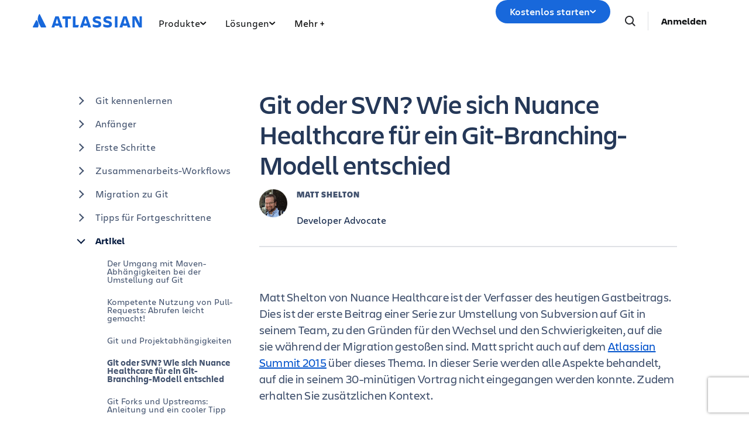

--- FILE ---
content_type: text/html;charset=UTF-8
request_url: https://www.atlassian.com/de/git/articles/git-or-svn-git-branching-model
body_size: 34439
content:
<!DOCTYPE html>




<html id="magnolia" lang="de"> <head> <meta charset="utf-8"> <meta http-equiv="X-UA-Compatible" content="IE=edge, chrome=1"> <meta name="viewport" content="width=device-width, initial-scale=1"> <meta property="fb:pages" content="115407078489594" /> <meta name="description" content="In diesem Artikel wird erläutert, wie bei Nuance Healthcare sich zwischen Git und SVN als Versionskontrollsystem für Unternehmen im Gesundheitswesen entschieden hat."> <meta name="author" content="Atlassian"> <link rel="canonical" href="https://www.atlassian.com/de/git/articles/git-or-svn-git-branching-model"/> <title> Git oder SVN? Wie sich Nuance Healthcare für ein Git-Branching-Modell entschied </title> <link rel="preload" href="https://wac-cdn.atlassian.com/static/master/10353/assets/build/fonts/charlie-sans/charlie-text/Charlie_Text-Regular.woff2" as="font" type="font/woff2" crossorigin> <link rel="preload" href="https://wac-cdn.atlassian.com/static/master/10353/assets/build/fonts/charlie-sans/charlie-text/Charlie_Text-Semibold.woff2" as="font" type="font/woff2" crossorigin> <link rel="preload" href="https://wac-cdn.atlassian.com/static/master/10353/assets/build/fonts/charlie-sans/charlie-text/Charlie_Text-Bold.woff2" as="font" type="font/woff2" crossorigin> <link rel="preload" href="https://wac-cdn.atlassian.com/static/master/10353/assets/build/fonts/charlie-sans/charlie-text/Charlie_Text-Black.woff2" as="font" type="font/woff2" crossorigin> <link rel="preload" href="https://wac-cdn.atlassian.com/static/master/10353/assets/build/fonts/charlie-sans/charlie-display/Charlie_Display-Semibold.woff2" as="font" type="font/woff2" crossorigin> <link rel="preload" href="https://wac-cdn.atlassian.com/static/master/10353/assets/build/fonts/charlie-sans/charlie-display/Charlie_Display-Black.woff2" as="font" type="font/woff2" crossorigin> <link rel="stylesheet" href="https://wac-cdn.atlassian.com/static/master/10353/assets/build/css/wpl-main.css?cdnVersion=3181" id="main-css" /> <link href="https://wac-cdn.atlassian.com" rel="preconnect"> <script type="text/javascript" src="https://wac-cdn.atlassian.com/static/master/10353/assets/build/js/head.js?cdnVersion=3181"></script> <link rel="alternate" href="https://www.atlassian.com/git/articles/git-or-svn-git-branching-model" hreflang="x-default" /> <link rel="alternate" href="https://www.atlassian.com/git/articles/git-or-svn-git-branching-model" hreflang="en" /> <link rel="alternate" href="https://www.atlassian.com/ja/git/articles/git-or-svn-git-branching-model" hreflang="ja" /> <link rel="alternate" href="https://www.atlassian.com/fr/git/articles/git-or-svn-git-branching-model" hreflang="fr" /> <link rel="alternate" href="https://www.atlassian.com/de/git/articles/git-or-svn-git-branching-model" hreflang="de" /> <link rel="alternate" href="https://www.atlassian.com/es/git/articles/git-or-svn-git-branching-model" hreflang="es" /> <link rel="alternate" href="https://www.atlassian.com/br/git/articles/git-or-svn-git-branching-model" hreflang="pt-BR" /> <link rel="alternate" href="https://www.atlassian.com/zh/git/articles/git-or-svn-git-branching-model" hreflang="zh-Hans" /> <link rel="alternate" href="https://www.atlassian.com/ko/git/articles/git-or-svn-git-branching-model" hreflang="ko" /> <link rel="alternate" href="https://www.atlassian.com/ru/git/articles/git-or-svn-git-branching-model" hreflang="ru" /> <link rel="alternate" href="https://www.atlassian.com/pl/git/articles/git-or-svn-git-branching-model" hreflang="pl" /> <link rel="alternate" href="https://www.atlassian.com/it/git/articles/git-or-svn-git-branching-model" hreflang="it" /> <link rel="alternate" href="https://www.atlassian.com/nl/git/articles/git-or-svn-git-branching-model" hreflang="nl" /> <link rel="alternate" href="https://www.atlassian.com/hu/git/articles/git-or-svn-git-branching-model" hreflang="hu" /> <script src="https://www.recaptcha.net/recaptcha/api.js?render=6Le9VxMnAAAAALKRlj8jmKwUYmFTZWcF0y4o9QeD"></script> <link rel="apple-touch-icon" sizes="16x16" href="/favicon-16x16.png" /> <link rel="apple-touch-icon" sizes="32x32" href="/favicon-32x32.png" /> <link rel="apple-touch-icon" sizes="180x180" href="/apple-touch-icon.png" /> <link rel="icon" type="image/png" href="/favicon-32x32.png" sizes="32x32" /> <meta name="theme-color" content="#205081"> <meta property="og:title" content="Git oder SVN? Wie sich Nuance Healthcare für ein Git-Branching-Modell entschied" /> <meta property="og:description" content="In diesem Artikel wird erläutert, wie bei Nuance Healthcare sich zwischen Git und SVN als Versionskontrollsystem für Unternehmen im Gesundheitswesen entschieden hat." /> <meta property="og:type" content="website" /> <meta property="og:url" content="https://www.atlassian.com/de/git/articles/git-or-svn-git-branching-model" /> <meta property="og:site_name" content="Atlassian" /> <meta name="twitter:card" content="summary" /> <meta name="twitter:site" content="@Atlassian" /> <script src="https://wac-cdn.atlassian.com/static/master/10353/assets/build/js/jquery.js?cdnVersion=3181"></script> <script src="https://atl-onetrust-wrapper.atlassian.com/assets/atl-onetrust-wrapper.min.js" type="text/javascript" data-domain="1ef16389-2e72-4349-ad86-ea904db9373b" data-test="false" data-geofence="false" data-sync="true" ></script> <script type="text/javascript"> window.featureFlags = "disableOptimizely=true".split('&amp;') .reduce((flags, flagStr) => { const [flagKey, flagValue] = flagStr.split('='); return { ...flags, [flagKey]: flagValue }; }, {}) </script> <script type="text/javascript"> window.cmsPageVariant = window.cmsPageVariant ? window.cmsPageVariant : window.featureFlags?.cmsVariant; </script> <script type="text/javascript"> var LOCALIZED_PRICING_CONTENTFUL_SPACE = "3s3v3nq72la0"; var LOCALIZED_PRICING_CONTENTFUL_ENVIRONMENT = "master"; var LOCALIZED_PRICING_CONTENTFUL_ACCESS_TOKEN = "v5nSeyuO6dUxZX_Gh5OWEHOJHt3GYSKtyB7ySulLgHg"; var LOCALIZED_CCP_PRICING_CONTENTFUL_ENVIRONMENT = "master"; var LOCALIZED_CCP_PRICING_CONTENTFUL_ACCESS_TOKEN = "v5nSeyuO6dUxZX_Gh5OWEHOJHt3GYSKtyB7ySulLgHg"; var LOCALIZED_PRICING_USE_GEO_CURRENCY = true; </script> </head> <body id="git-or-svn-git-branching-model" class="wac git articles git-or-svn-git-branching-model"> <div class="language-selector-banner "> <script type="text/x-component"> { "type":"imkt.components.LanguageSwitcherNav", "params": { } } </script> <span class="language-selector-banner__close-banner">Close</span> <div class="language-selector-banner__inner-container"> <div class="language-selector-banner__language-suggestion"> <a href="#">Diese Seite in <span class="preferred-locale-detected">deiner Sprache</span> anzeigen?</a> </div> <div class="language-selector-banner__language-selector"> <a href="#" class="language-selector-banner__language-selector__trigger">Alle Sprachen</a> <div class="language-selector-banner__language-selector__options"> <div class="language-selector-banner__language-selector__options__header"> <span>Sprache auswählen</span> </div> <ul class="language-selector-banner__language-selector__options__list"> <li class="language-selector-banner__language-selector__options__list__item"> <a aria-label="中文" data-event="clicked" data-uuid="212a1c0b-40-0" data-event-component="linkButton" data-event-container="languageSelectorBanner" data-schema-version="1" data-product-key="bitbucket" data-lang="zh" class="notranslate SL_opaque" data-locale-url="https://www.atlassian.com/zh/git/articles/git-or-svn-git-branching-model" href="https://www.atlassian.com/zh/git/articles/git-or-svn-git-branching-model">中文</a> </li> <li class="language-selector-banner__language-selector__options__list__item"> <a aria-label="Deutsch" data-event="clicked" data-uuid="212a1c0b-40-1" data-event-component="linkButton" data-event-container="languageSelectorBanner" data-schema-version="1" data-product-key="bitbucket" data-lang="de" class="notranslate SL_opaque" data-locale-url="https://www.atlassian.com/de/git/articles/git-or-svn-git-branching-model" href="https://www.atlassian.com/de/git/articles/git-or-svn-git-branching-model">Deutsch</a> </li> <li class="language-selector-banner__language-selector__options__list__item"> <a aria-label="English" data-event="clicked" data-uuid="212a1c0b-40-2" data-event-component="linkButton" data-event-container="languageSelectorBanner" data-schema-version="1" data-product-key="bitbucket" data-lang="en" class="notranslate SL_opaque" data-locale-url="https://www.atlassian.com/git/articles/git-or-svn-git-branching-model" href="https://www.atlassian.com/git/articles/git-or-svn-git-branching-model">English</a> </li> <li class="language-selector-banner__language-selector__options__list__item"> <a aria-label="Español" data-event="clicked" data-uuid="212a1c0b-40-3" data-event-component="linkButton" data-event-container="languageSelectorBanner" data-schema-version="1" data-product-key="bitbucket" data-lang="es" class="notranslate SL_opaque" data-locale-url="https://www.atlassian.com/es/git/articles/git-or-svn-git-branching-model" href="https://www.atlassian.com/es/git/articles/git-or-svn-git-branching-model">Español</a> </li> <li class="language-selector-banner__language-selector__options__list__item"> <a aria-label="Français" data-event="clicked" data-uuid="212a1c0b-40-4" data-event-component="linkButton" data-event-container="languageSelectorBanner" data-schema-version="1" data-product-key="bitbucket" data-lang="fr" class="notranslate SL_opaque" data-locale-url="https://www.atlassian.com/fr/git/articles/git-or-svn-git-branching-model" href="https://www.atlassian.com/fr/git/articles/git-or-svn-git-branching-model">Français</a> </li> <li class="language-selector-banner__language-selector__options__list__item"> <a aria-label="Italiano" data-event="clicked" data-uuid="212a1c0b-40-5" data-event-component="linkButton" data-event-container="languageSelectorBanner" data-schema-version="1" data-product-key="bitbucket" data-lang="it" class="notranslate SL_opaque" data-locale-url="https://www.atlassian.com/it/git/articles/git-or-svn-git-branching-model" href="https://www.atlassian.com/it/git/articles/git-or-svn-git-branching-model">Italiano</a> </li> <li class="language-selector-banner__language-selector__options__list__item"> <a aria-label="한국어" data-event="clicked" data-uuid="212a1c0b-40-6" data-event-component="linkButton" data-event-container="languageSelectorBanner" data-schema-version="1" data-product-key="bitbucket" data-lang="ko" class="notranslate SL_opaque" data-locale-url="https://www.atlassian.com/ko/git/articles/git-or-svn-git-branching-model" href="https://www.atlassian.com/ko/git/articles/git-or-svn-git-branching-model">한국어</a> </li> <li class="language-selector-banner__language-selector__options__list__item"> <a aria-label="Nederlands" data-event="clicked" data-uuid="212a1c0b-40-7" data-event-component="linkButton" data-event-container="languageSelectorBanner" data-schema-version="1" data-product-key="bitbucket" data-lang="nl" class="notranslate SL_opaque" data-locale-url="https://www.atlassian.com/nl/git/articles/git-or-svn-git-branching-model" href="https://www.atlassian.com/nl/git/articles/git-or-svn-git-branching-model">Nederlands</a> </li> <li class="language-selector-banner__language-selector__options__list__item"> <a aria-label="日本語" data-event="clicked" data-uuid="212a1c0b-40-8" data-event-component="linkButton" data-event-container="languageSelectorBanner" data-schema-version="1" data-product-key="bitbucket" data-lang="ja" class="notranslate SL_opaque" data-locale-url="https://www.atlassian.com/ja/git/articles/git-or-svn-git-branching-model" href="https://www.atlassian.com/ja/git/articles/git-or-svn-git-branching-model">日本語</a> </li> <li class="language-selector-banner__language-selector__options__list__item"> <a aria-label="Português" data-event="clicked" data-uuid="212a1c0b-40-9" data-event-component="linkButton" data-event-container="languageSelectorBanner" data-schema-version="1" data-product-key="bitbucket" data-lang="br" class="notranslate SL_opaque" data-locale-url="https://www.atlassian.com/br/git/articles/git-or-svn-git-branching-model" href="https://www.atlassian.com/br/git/articles/git-or-svn-git-branching-model">Português</a> </li> <li class="language-selector-banner__language-selector__options__list__item"> <a aria-label="Pусский" data-event="clicked" data-uuid="212a1c0b-40-10" data-event-component="linkButton" data-event-container="languageSelectorBanner" data-schema-version="1" data-product-key="bitbucket" data-lang="ru" class="notranslate SL_opaque" data-locale-url="https://www.atlassian.com/ru/git/articles/git-or-svn-git-branching-model" href="https://www.atlassian.com/ru/git/articles/git-or-svn-git-branching-model">Pусский</a> </li> <li class="language-selector-banner__language-selector__options__list__item"> <a aria-label="Polski" data-event="clicked" data-uuid="212a1c0b-40-11" data-event-component="linkButton" data-event-container="languageSelectorBanner" data-schema-version="1" data-product-key="bitbucket" data-lang="pl" class="notranslate SL_opaque" data-locale-url="https://www.atlassian.com/pl/git/articles/git-or-svn-git-branching-model" href="https://www.atlassian.com/pl/git/articles/git-or-svn-git-branching-model">Polski</a> </li> </ul> </div> </div> </div> </div> <header class="header header--wac"> <style> @media (min-width: 1023px) { .singular-tab-content.active { display: flex !important; flex-direction: column; justify-content: space-between; height: 100%; } } #adg4-global-nav .rovo-callout > .intra-div { padding-top: 16px; } #adg4-global-nav .featured-apps img { margin-right: 8px; margin-bottom: 0; } .products-tab-contents .component--image-heading-textblock.with-flex p { font-family: "Charlie Display"; } #adg4-global-nav .featured-apps p { font-family: "Charlie Display"; color: #505258; } #adg4-global-nav .title-block { margin-top: 0; } #adg4-global-nav .title-block .intra-div { padding-bottom: 0; } #adg4-global-nav .nav-three-col.featured-apps .intra-div { padding: 12px 24px 0 32px; column-gap: 10px; } #adg4-global-nav h3 { display: flex; align-items: center; gap: 5px; } .component--block.nav-solutions-col { margin-top: 0; padding: 40px; gap: 24px; } #adg4-global-nav .dropdown-content .link-arrow.component__link .link-arrow-image { margin-top: 8px; } @media (min-width: 1024px) { #adg4-global-nav .component.component--heading.mobile-solutions-title { display: none; } #adg4-global-nav .adg4-nav-link-products .dropdown-content { left: -100px; width: 912px; } } .adg4-nav-link-teams .dropdown-content, .adg4-nav-link-why-atlassian .dropdown-content { width: 696px; left: 5px; } .adg4-nav-link-resources .dropdown-content { width: 912px; right: -170px; } .adg4-nav-link-solutions .dropdown-content { width: 914px; left: -100px; } #adg4-global-nav .intra-div.n10 { background: #F8F8F8; } #adg4-global-nav div.h5:before { content: "\00A0"; display: block; } #adg4-global-nav a.component__link.default { font-size: 0.875rem; margin: 0; padding: 5px 0; line-height: 1.8; display: block; color: inherit; } #adg4-global-nav a.component__link.default:hover { text-decoration: none; color: #0052CC; } #adg4-global-nav h3 { font-size: 0.875rem; margin: 0; font-weight: 600; } #adg4-global-nav p { font-size: 0.75rem; margin: 0; color: #505258; } #adg4-global-nav .products-tab-contents .component__image--left img { margin: 0; } #adg4-global-nav .dropdown-content a.component--block__link:hover h3 { color: #1868DB; } .nav-two-col .intra-div.flexRow.wrap, .nav-three-col .intra-div.flexRow.wrap, .nav-four-col .intra-div.flexRow.wrap, .bottom-three-col .intra-div.flexRow.wrap, .bottom-four-col .intra-div.flexRow.wrap { display: grid; gap: 32px; } .nav-two-col .intra-div.flexRow.wrap { grid-template-columns: 1fr 1fr; padding: 40px 32px 24px; } .bottom-three-col .intra-div.flexRow.wrap, .nav-three-col .intra-div.flexRow.wrap { grid-template-columns: 1fr 1fr 1fr; padding: 40px; } .bottom-four-col .intra-div.flexRow.wrap, .nav-four-col .intra-div.flexRow.wrap { grid-template-columns: 1fr 1fr 1fr 1fr; padding: 40px; } @media (max-width: 1023px) { .nav-two-col .intra-div.flexRow.wrap, .bottom-three-col .intra-div.flexRow.wrap, .bottom-four-col .intra-div.flexRow.wrap, .nav-two-col .intra-div.flexRow.wrap, .nav-three-col .intra-div.flexRow.wrap, .nav-four-col .intra-div.flexRow.wrap { padding: 20px; grid-template-columns: 1fr; } .component.component--block.atlassian-cloud-platform { margin: 20px -10px; } .component--block.nav-solutions-col { padding: 0 24px 24px; flex-direction: column; } } .component.s0.between.component--block.team-card { position: relative; } .component.s0.between.component--block.team-card .hoverable { position: absolute; opacity: 0; width: 1px; height: 1px; top: 0px; left: 0px; } .component.s0.between.component--block.team-card:hover .component--image-heading-textblock img { opacity: 0; } .component.s0.between.component--block.team-card:hover .hoverable { width: auto; height: 28px; opacity: 1; } #adg4-global-nav .component--image-heading-textblock.with-flex { display: flex; } #adg4-global-nav .collection-block > a > .intra-div { display: flex; flex-wrap: wrap; height: 100%; box-shadow: 0 0 0 -10px; transition: box-shadow 0.5s; } #adg4-global-nav .collection-block:hover > a > .intra-div { box-shadow: 0px 0px 0px 1px #BCD6F000, 0px 8px 12px 0px #091E4226, 0px 0px 1px 0px #091E424F; } #adg4-global-nav .collections-featured.nav-two-col > .intra-div { padding: 20px 24px 0 32px; column-gap: 24px; row-gap: 16px; } #adg4-global-nav .collection-block img { height: 14px; margin-bottom: 6px; } #adg4-global-nav .products-tab-contents .component--image-heading-textblock.with-flex div.component__heading-textblock { margin-left: 8px; } #adg4-global-nav span.lozenge { font-size: 12px; text-transform: none; font-weight: normal; font-family: "Charlie Text"; letter-spacing: 0; } .imkt-sticky-wrapper { border-top: 1px solid #DDDEE1; } .imkt-sticky-wrapper .imkt-navbar .imkt-navbar__main-section { min-height: 72px } .adg4-nav-link-why-atlassian .dropdown-content:has(.team-25-april-9) { width: 945px; left: auto; right: -170px; } .adg4-nav-link-teams .dropdown-content, .adg4-nav-link-why-atlassian .dropdown-content:has(.team-25-april-9) .nav-three-col > .intra-div { grid-template-columns: 1fr 1fr 1fr 1fr; } .adg4-nav-link-why-atlassian .dropdown-content .nav-three-col .feature-flagger:has(.default-before-team25) { display: none; } @media (max-width: 1023px) { .adg4-nav-link-teams .dropdown-content, .adg4-nav-link-why-atlassian .dropdown-content:has(.team-25-april-9) .nav-three-col > .intra-div { grid-template-columns: 1fr; } #adg4-global-nav .collection-block > a > .intra-div { width: auto; } #adg4-global-nav li.nav-link.single > button.nav-link-button > svg.desktop { display: block; position: absolute; right: 17px; transform: rotate(-90deg); transition: none; } } </style> <nav id="adg4-global-nav" class="adg4-global-nav globalNav prod-view "> <div class="nav-space"> <div class="adg4-nav-inner"> <div class="overlay-style overlay-color"></div> <div class="overlay-style overlay-clickable"><button class="close-all"></button></div> <a href="/de/" class="header-link" data-event="clicked" data-uuid="0703b6c2-3e-logo-link" data-event-component="linkButton" data-event-container="globalNavWac-ADG4" data-schema-version="1" data-product-key="bitbucket" > <img class="header-logo" alt="Atlassian" src="https://wac-cdn.atlassian.com/misc-assets/adg4-nav/AtlassianHeaderLogo.svg" style="aspect-ratio: 180/24;"> </a> <button class="mobile-toggle" title="Mobile menu"> <hr class="top" /> <hr class="mid mid1" /> <hr class="mid mid2" /> <hr class="bot" /> </button> <div class="menu-right"> <div class="menu-popout"> <div class="inter-popout-container"> <ul class="nav-links"> <li class="cta-mobile"> <a class="cta button--one button--regular button--primary" href="/de/try" data-event="clicked" data-uuid="0703b6c2-3e-cta-mobile" data-event-component="linkButton" data-event-container="globalNav-cta-mobile" data-schema-version="1" data-product-key="bitbucket" data-label-english="Get it free" >Kostenlos starten</a> </li> <li class="outline-element"></li> <li id="adg4-nav-link-products" class="nav-link globalNav has-dropdown multi adg4-nav-link-products"> <button class="nav-link-button main current-page-false" data-navlinkid="nav-link-22d568a6-9ff4-4125-bc6b-05c6e1965a64" data-event="clicked" data-uuid="22d568a6-9f-link" data-event-component="linkButton" data-event-container="globalNav-navigation-link" data-schema-version="1" data-product-key="bitbucket" > Produkte <svg class="desktop" width="11" height="6" viewBox="0 0 11 6" fill="none" xmlns="http://www.w3.org/2000/svg"><path d="M9.19995 1.18182L5.19995 4.81818L1.19995 1.18182" stroke="currentColor" stroke-width="2" stroke-linecap="round" stroke-linejoin="round"></path></svg> </button> <button class="mobile-nav-link nav-link-button" data-tabid="tab-d3062495-a1fa-455d-af4a-1deb514d7223" data-navlinkid="nav-link-22d568a6-9ff4-4125-bc6b-05c6e1965a64"> Highlights <svg class="mobile" width="6" height="10" viewBox="0 0 6 10" fill="none" xmlns="http://www.w3.org/2000/svg"><path d="M1.36377 1L5.00013 5L1.36377 9" stroke="#101214" stroke-width="2" stroke-linecap="round" stroke-linejoin="round"/></svg> </button> <button class="mobile-nav-link nav-link-button" data-tabid="tab-e0500fdf-b128-45d6-93b4-b062a202b657" data-navlinkid="nav-link-22d568a6-9ff4-4125-bc6b-05c6e1965a64"> Entwickler <svg class="mobile" width="6" height="10" viewBox="0 0 6 10" fill="none" xmlns="http://www.w3.org/2000/svg"><path d="M1.36377 1L5.00013 5L1.36377 9" stroke="#101214" stroke-width="2" stroke-linecap="round" stroke-linejoin="round"/></svg> </button> <button class="mobile-nav-link nav-link-button" data-tabid="tab-c014fb24-377d-4a31-89c4-6071c19f8a95" data-navlinkid="nav-link-22d568a6-9ff4-4125-bc6b-05c6e1965a64"> Produktmanager <svg class="mobile" width="6" height="10" viewBox="0 0 6 10" fill="none" xmlns="http://www.w3.org/2000/svg"><path d="M1.36377 1L5.00013 5L1.36377 9" stroke="#101214" stroke-width="2" stroke-linecap="round" stroke-linejoin="round"/></svg> </button> <button class="mobile-nav-link nav-link-button" data-tabid="tab-3d19a5a4-952c-4fb1-9f13-7892fa162cec" data-navlinkid="nav-link-22d568a6-9ff4-4125-bc6b-05c6e1965a64"> IT-Professionals <svg class="mobile" width="6" height="10" viewBox="0 0 6 10" fill="none" xmlns="http://www.w3.org/2000/svg"><path d="M1.36377 1L5.00013 5L1.36377 9" stroke="#101214" stroke-width="2" stroke-linecap="round" stroke-linejoin="round"/></svg> </button> <button class="mobile-nav-link nav-link-button" data-tabid="tab-e3ef4fba-ad10-4f84-af12-2f6f6d1efd67" data-navlinkid="nav-link-22d568a6-9ff4-4125-bc6b-05c6e1965a64"> Business-Teams <svg class="mobile" width="6" height="10" viewBox="0 0 6 10" fill="none" xmlns="http://www.w3.org/2000/svg"><path d="M1.36377 1L5.00013 5L1.36377 9" stroke="#101214" stroke-width="2" stroke-linecap="round" stroke-linejoin="round"/></svg> </button> <button class="mobile-nav-link nav-link-button" data-tabid="tab-7d0e41e0-832f-4327-9102-52887f676ce2" data-navlinkid="nav-link-22d568a6-9ff4-4125-bc6b-05c6e1965a64"> Führungsteams <svg class="mobile" width="6" height="10" viewBox="0 0 6 10" fill="none" xmlns="http://www.w3.org/2000/svg"><path d="M1.36377 1L5.00013 5L1.36377 9" stroke="#101214" stroke-width="2" stroke-linecap="round" stroke-linejoin="round"/></svg> </button> <div class="dropdown-content" id="nav-link-22d568a6-9ff4-4125-bc6b-05c6e1965a64"> <div class="dropdown-content-inner"> <div class="tab-buttons-area"> <button class="tab-button active" data-navlinkid="nav-link-22d568a6-9ff4-4125-bc6b-05c6e1965a64" data-tabid="tab-d3062495-a1fa-455d-af4a-1deb514d7223" data-event="clicked" data-uuid="d3062495-a1-tab-butotn" data-event-component="linkButton" data-event-container="globalNav-tab-button" data-schema-version="1" data-product-key="bitbucket" > Highlights </button> <button class="tab-button " data-navlinkid="nav-link-22d568a6-9ff4-4125-bc6b-05c6e1965a64" data-tabid="tab-e0500fdf-b128-45d6-93b4-b062a202b657" data-event="clicked" data-uuid="e0500fdf-b1-tab-butotn" data-event-component="linkButton" data-event-container="globalNav-tab-button" data-schema-version="1" data-product-key="bitbucket" > Entwickler </button> <button class="tab-button " data-navlinkid="nav-link-22d568a6-9ff4-4125-bc6b-05c6e1965a64" data-tabid="tab-c014fb24-377d-4a31-89c4-6071c19f8a95" data-event="clicked" data-uuid="c014fb24-37-tab-butotn" data-event-component="linkButton" data-event-container="globalNav-tab-button" data-schema-version="1" data-product-key="bitbucket" > Produktmanager </button> <button class="tab-button " data-navlinkid="nav-link-22d568a6-9ff4-4125-bc6b-05c6e1965a64" data-tabid="tab-3d19a5a4-952c-4fb1-9f13-7892fa162cec" data-event="clicked" data-uuid="3d19a5a4-95-tab-butotn" data-event-component="linkButton" data-event-container="globalNav-tab-button" data-schema-version="1" data-product-key="bitbucket" > IT-Professionals </button> <button class="tab-button " data-navlinkid="nav-link-22d568a6-9ff4-4125-bc6b-05c6e1965a64" data-tabid="tab-e3ef4fba-ad10-4f84-af12-2f6f6d1efd67" data-event="clicked" data-uuid="e3ef4fba-ad-tab-butotn" data-event-component="linkButton" data-event-container="globalNav-tab-button" data-schema-version="1" data-product-key="bitbucket" > Business-Teams </button> <button class="tab-button " data-navlinkid="nav-link-22d568a6-9ff4-4125-bc6b-05c6e1965a64" data-tabid="tab-7d0e41e0-832f-4327-9102-52887f676ce2" data-event="clicked" data-uuid="7d0e41e0-83-tab-butotn" data-event-component="linkButton" data-event-container="globalNav-tab-button" data-schema-version="1" data-product-key="bitbucket" > Führungsteams </button> <div class="link-in-dropdown"> <a class="easy-link-arrow" href="/de/software" data-event="clicked" data-uuid="7d0e41e0-83" data-event-component="linkButton" data-event-container="globalNav-tab-link-in-dropdown" data-schema-version="1" data-product-key="bitbucket" > Alle Apps ansehen </a> </div> </div> <div class="tab-content-area globalNav cols-6"> <div id="tab-d3062495-a1fa-455d-af4a-1deb514d7223" class="singular-tab-content active"> <h5 class="mobile-title eyebrows"> Highlights </h5> <div class="component component--block title-block" > <div class="intra-div s0 between component--block__background neutral0 has-border border-color-default padding-32 padding-style-leftRightTop allSides border-radius-default border-width-0"> <div class="component component--heading"> <div class="color-head text-darkneutral-100"> <div class="font-xs-12 fnt-wt font-wt- fnt-mg font-mgn-0 fnt-ln font-lnh- heading" > Vorgestellte Apps </div> </div> </div> </div> </div> <div class="component component--block nav-three-col featured-apps" style="margin-top:0;" > <div class="intra-div flexRow alignContentStart alignItemsStart justifyStart wrap no s16 between component--block__background neutral0 has-border border-color-neutral0 padding-32 padding-style-allSides allSides border-radius-default border-width-0"> <div class="component s0 between component--block" style="margin:4px 0;padding:0;" > <a href="/de/software/jira" class="component--block__link" data-event="clicked" data-uuid="b7d4d2b4-ae" data-event-component="linkButton" data-event-container="block" data-schema-version="1" data-product-key="bitbucket" > <div class="component component--image-heading-textblock with-flex text-fineprint margin-default"> <div class="component__image component__image--left none"> <img id="8877319b" alt="" class="component__image" style="width:32px;height:32px;" src="https://dam-cdn.atl.orangelogic.com/AssetLink/478vdip7223r1idsl83luxcl3x6d8153.webp" loading="lazy" /> </div> <div class="component__heading-textblock text-fineprint component__heading-textblock--right none"> <h3 class="font-xs-12 fnt-wt font-wt- fnt-mg font-mgn- fnt-ln font-lnh- heading" > Jira </h3> <p>Flexibles Projektmanagement</p> </div> </div> </a> </div> <div class="component s0 between component--block" style="margin:4px 0;padding:0;" > <a href="/de/software/confluence" class="component--block__link" data-event="clicked" data-uuid="8b705229-06" data-event-component="linkButton" data-event-container="block" data-schema-version="1" data-product-key="bitbucket" > <div class="component component--image-heading-textblock with-flex text-fineprint margin-default"> <div class="component__image component__image--left none"> <img id="6df90623" alt="" class="component__image" style="width:32px;height:32px;" src="https://dam-cdn.atl.orangelogic.com/AssetLink/yria5c22578g421umx80xu14m77622ej.svg" loading="lazy" /> </div> <div class="component__heading-textblock text-fineprint component__heading-textblock--right none"> <h3 class="font-xs-12 fnt-wt font-wt-400 fnt-mg font-mgn- fnt-ln font-lnh- heading" > Confluence </h3> <p>Kollaborativer Bereich für Wissensarbeit</p> </div> </div> </a> </div> <div class="component s0 between component--block" style="margin:4px 0;padding:0;" > <a href="/de/software/jira/service-management" class="component--block__link" data-event="clicked" data-uuid="55602f53-13" data-event-component="linkButton" data-event-container="block" data-schema-version="1" data-product-key="bitbucket" > <div class="component component--image-heading-textblock with-flex text-fineprint margin-default"> <div class="component__image component__image--left none"> <img id="4353fb19" alt="" class="component__image" style="width:32px;height:32px;" src="https://dam-cdn.atl.orangelogic.com/AssetLink/bafh8247s17543215301yjy1iaw6lgon.svg" loading="lazy" /> </div> <div class="component__heading-textblock text-fineprint component__heading-textblock--right none"> <h3 class="font-xs-12 fnt-wt font-wt- fnt-mg font-mgn- fnt-ln font-lnh- heading" > Jira Service Management </h3> <p>Schnelle Servicebereitstellung</p> </div> </div> </a> </div> </div> </div> <div class="component component--block title-block" > <div class="intra-div s0 between component--block__background neutral0 has-border border-color-default padding-32 padding-style-leftRightTop allSides border-radius-default border-width-0"> <div class="component component--heading"> <div class="color-head text-darkneutral-100"> <div class="font-xs-12 fnt-wt font-wt- fnt-mg font-mgn-0 fnt-ln font-lnh- heading" > ATLASSIAN COLLECTIONS </div> </div> </div> </div> </div> <div class="component component--block collections-featured nav-two-col" style="margin:0;" > <div class="intra-div flexRow alignContentStart alignItemsStart justifyStart wrap no s0 between flexColSm has-border border-color- padding-24 padding-style-allSides allSides border-radius-default border-width-0"> <div class="component component--block collection-block collection-teamwork" style="margin-top:0;" > <a href="/de/collections/teamwork" class="component--block__link" data-event="clicked" data-uuid="c506a484-cf" data-event-component="linkButton" data-event-container="block" data-schema-version="1" data-product-key="bitbucket" > <div class="intra-div alignItemsStart justifyStart wrap no s0 between component--block__background neutral100 has-border border-color- padding-20 padding-style-allSides allSides border-radius-15 border-width-0"> <div class="component component--image-heading-textblock text-fineprint margin-none"> <div class="component__image image-left"> <img id="298bea7a" alt="" class="component__image" src="https://dam-cdn.atl.orangelogic.com/AssetLink/78ylq28783ef6w7c21vu5y84ngku10fx.svg" loading="lazy" /> </div> <div class="component__heading-textblock"> <div class="color-head text-neutral800"> <p class="font-xs-12 fnt-wt font-wt- fnt-mg font-mgn-0 fnt-ln font-lnh- heading" > Reibungslose Teamarbeit fördern </p> </div> </div> </div> <div class="component component--heading"> <div class="color-head text-neutral800"> <div class="font-xs-12 fnt-wt font-wt- fnt-mg font-mgn- fnt-ln font-lnh- heading" > Jira • Confluence • Loom • Rovo </div> </div> </div> </div> </a> </div> <div class="component component--block collection-block collection-strategy" style="margin-top:0;" > <a href="/de/collections/strategy" class="component--block__link" data-event="clicked" data-uuid="25603f54-37" data-event-component="linkButton" data-event-container="block" data-schema-version="1" data-product-key="bitbucket" > <div class="intra-div alignItemsStart justifyStart wrap no s0 between component--block__background neutral100 has-border border-color- padding-20 padding-style-allSides allSides border-radius-15 border-width-0"> <div class="component component--image-heading-textblock text-fineprint margin-none"> <div class="component__image image-left"> <img id="98b2c611" alt="" class="component__image" src="https://dam-cdn.atl.orangelogic.com/AssetLink/h5mj8675hs2i21g7687jagjoax1uy14n.svg" loading="lazy" /> </div> <div class="component__heading-textblock"> <div class="color-head text-neutral800"> <p class="font-xs-12 fnt-wt font-wt- fnt-mg font-mgn-0 fnt-ln font-lnh- heading" > Strategie und Ergebnisse mit Zuversicht optimieren </p> </div> </div> </div> <div class="component component--heading"> <div class="color-head text-neutral800"> <div class="font-xs-12 fnt-wt font-wt- fnt-mg font-mgn- fnt-ln font-lnh- heading" > Focus • Talent • Align </div> </div> </div> </div> </a> </div> <div class="component component--block collection-block collection-service" style="margin-top:0;" > <a href="/de/collections/service" class="component--block__link" data-event="clicked" data-uuid="00b5ea22-18" data-event-component="linkButton" data-event-container="block" data-schema-version="1" data-product-key="bitbucket" > <div class="intra-div alignItemsStart justifyStart wrap no s0 between component--block__background neutral100 has-border border-color- padding-20 padding-style-allSides allSides border-radius-15 border-width-0"> <div class="component component--image-heading-textblock text-fineprint margin-none"> <div class="component__image image-left"> <img id="70271d4a" alt="" class="component__image" src="https://dam-cdn.atl.orangelogic.com/AssetLink/f481qls2e2g883b2us2ek546yg4c44g1.svg" loading="lazy" /> </div> <div class="component__heading-textblock"> <div class="color-head text-neutral800"> <p class="font-xs-12 fnt-wt font-wt- fnt-mg font-mgn-0 fnt-ln font-lnh- heading" > High-Velocity-Service bereitstellen </p> </div> </div> </div> <div class="component component--heading"> <div class="color-head text-neutral800"> <div class="font-xs-12 fnt-wt font-wt- fnt-mg font-mgn- fnt-ln font-lnh- heading" > Jira Service Management • Customer Service Management • Assets • Rovo </div> </div> </div> </div> </a> </div> <div class="component component--block collection-block collection-software" style="margin-top:0;" > <a href="/de/collections/software" class="component--block__link" data-event="clicked" data-uuid="a2702447-54" data-event-component="linkButton" data-event-container="block" data-schema-version="1" data-product-key="bitbucket" > <div class="intra-div alignItemsStart justifyStart wrap no s0 between component--block__background neutral100 has-border border-color- padding-20 padding-style-allSides allSides border-radius-15 border-width-0"> <div class="component component--image-heading-textblock text-fineprint margin-none"> <div class="component__image image-left"> <img id="9a6e9ee9" alt="" class="component__image" src="https://dam-cdn.atl.orangelogic.com/AssetLink/1j5jdr1kj625ayo48v421j3o05hg8nkg.svg" loading="lazy" /> </div> <div class="component__heading-textblock"> <div class="color-head text-neutral800"> <p class="font-xs-12 fnt-wt font-wt- fnt-mg font-mgn-0 fnt-ln font-lnh- heading" > Hochwertige Software schnell ausliefern </p> </div> </div> </div> <div class="component component--heading"> <div class="color-head text-neutral800"> <div class="font-xs-12 fnt-wt font-wt- fnt-mg font-mgn- fnt-ln font-lnh- heading" > Rovo Dev • DX • Pipelines • Bitbucket • Compass </div> </div> </div> </div> </a> </div> </div> </div> <div class="component component--block collections-header" style="margin-top:0;padding-bottom:8px;" > <div class="intra-div s0 between has-border border-color- padding-32 padding-style-leftRightTop allSides border-radius-0 border-width-0"> <div class="component component--heading"> <div class="color-head text-darkneutral-100"> <div class="font-xs-12 fnt-wt font-wt- fnt-mg font-mgn- fnt-ln font-lnh- heading" > Entwickelt von </div> </div> </div> </div> </div> <div class="component component--block rovo-callout" style="margin-top:0;" > <div class="intra-div s0 between component--block__background neutral0 has-border border-color-default padding-32 padding-style-allSides allSides border-radius-default border-width-0"> <div class="component component--block rovo-callout" style="margin-top:0;" > <a href="/de/software/rovo" class="component--block__link" data-event="clicked" data-uuid="58cdff03-70" data-event-component="linkButton" data-event-container="block" data-schema-version="1" data-product-key="bitbucket" > <div class="intra-div flexRow alignItemsCenter justifyCenter noWrap no s16 between component--block__background neutral0 has-border border-color-neutral300 padding-20 padding-style-allSides allSides border-radius-30 border-width-1"> <div class="component component--image"> <img id="36e320f2" alt="" class="component__image" style="width:36px;height:36px;" src="https://dam-cdn.atl.orangelogic.com/AssetLink/3nnx55iiy3v3f40oh66tk251px33o615.svg" loading="lazy" /> </div> <div class="component component--heading"> <div class="color-head text-darkneutral-100"> <div class="font-xs-16 fnt-wt font-wt-600 fnt-mg font-mgn- fnt-ln font-lnh- heading" > Rovo </div> </div> </div> <div class="component component--heading"> <div class="color-head text-neutral800"> <div class="font-xs-14 fnt-wt font-wt- fnt-mg font-mgn- fnt-ln font-lnh- heading" > KI-gestützte Apps – basierend auf dem Wissen deines Teams. </div> </div> </div> </div> </a> </div> </div> </div> </div> <div id="tab-e0500fdf-b128-45d6-93b4-b062a202b657" class="singular-tab-content "> <h5 class="mobile-title eyebrows"> Entwickler </h5> <div class="component component--block products-tab-contents nav-two-col" style="margin:0;" > <div class="intra-div flexRow alignContentStart alignItemsStart justifyStart wrap no s0 between flexColSm has-border border-color- padding-24 padding-style-allSides allSides border-radius-default border-width-0"> <div class="component s0 between component--block" style="margin:4px 0;padding:0;" > <a href="/de/software/jira" class="component--block__link" data-event="clicked" data-uuid="676acbb3-62" data-event-component="linkButton" data-event-container="block" data-schema-version="1" data-product-key="bitbucket" > <div class="component component--image-heading-textblock with-flex margin-default"> <div class="component__image component__image--left compact"> <img id="29306f11" alt="" class="component__image" style="width:44px;height:44px;" src="https://dam-cdn.atl.orangelogic.com/AssetLink/478vdip7223r1idsl83luxcl3x6d8153.webp" loading="lazy" /> </div> <div class="component__heading-textblock component__heading-textblock--right compact"> <h3 class="fnt-wt font-wt- fnt-mg font-mgn- fnt-ln font-lnh- heading" > Jira </h3> <p>Flexibles Projektmanagement</p> </div> </div> </a> </div> <div class="component s0 between component--block" style="margin:4px 0;padding:0;" > <a href="/de/software/compass" class="component--block__link" data-event="clicked" data-uuid="61c780c4-c5" data-event-component="linkButton" data-event-container="block" data-schema-version="1" data-product-key="bitbucket" > <div class="component component--image-heading-textblock with-flex margin-default"> <div class="component__image component__image--left compact"> <img id="49b41bf6" alt="" class="component__image" style="width:44px;height:44px;" src="https://dam-cdn.atl.orangelogic.com/AssetLink/4nq8e751c7ap5o2ej6q45d276o8b6ddo.svg" loading="lazy" /> </div> <div class="component__heading-textblock component__heading-textblock--right compact"> <h3 class="fnt-wt font-wt- fnt-mg font-mgn- fnt-ln font-lnh- heading" > Compass </h3> <p>Softwarekatalog für Teams</p> </div> </div> </a> </div> <div class="component s0 between component--block" style="margin:4px 0;padding:0;" > <a href="/de/software/bitbucket/features/pipelines" class="component--block__link" data-event="clicked" data-uuid="c33432cf-d2" data-event-component="linkButton" data-event-container="block" data-schema-version="1" data-product-key="bitbucket" > <div class="component component--image-heading-textblock with-flex margin-default"> <div class="component__image component__image--left compact"> <img id="04091352" alt="" class="component__image" style="width:44px;height:44px;" src="https://dam-cdn.atl.orangelogic.com/AssetLink/347yk7ckh8okh811piu111o58xjg864j.svg" loading="lazy" /> </div> <div class="component__heading-textblock component__heading-textblock--right compact"> <h3 class="fnt-wt font-wt- fnt-mg font-mgn- fnt-ln font-lnh- heading" > Pipelines </h3> <p>Skalierbare CI/CD-Automatisierung</p> </div> </div> </a> </div> <div class="component s0 between component--block" style="margin:4px 0;padding:0;" > <a href="/de/software/bitbucket" class="component--block__link" data-event="clicked" data-uuid="fcbb664c-76" data-event-component="linkButton" data-event-container="block" data-schema-version="1" data-product-key="bitbucket" > <div class="component component--image-heading-textblock with-flex margin-default"> <div class="component__image component__image--left compact"> <img id="2f00c56f" alt="" class="component__image" style="width:44px;height:44px;" src="https://dam-cdn.atl.orangelogic.com/AssetLink/u251y0gv068vh7w1y1w7p77v4jt2565g.svg" loading="lazy" /> </div> <div class="component__heading-textblock component__heading-textblock--right compact"> <h3 class="fnt-wt font-wt- fnt-mg font-mgn- fnt-ln font-lnh- heading" > Bitbucket </h3> <p>Quellcode und CI/CD</p> </div> </div> </a> </div> <div class="component s0 between component--block" style="margin:4px 0;padding:0;" > <a href="/de/collections/software" class="component--block__link" data-event="clicked" data-uuid="b189cc6c-90" data-event-component="linkButton" data-event-container="block" data-schema-version="1" data-product-key="bitbucket" > <div class="component component--image-heading-textblock with-flex margin-default"> <div class="component__image component__image--left compact"> <img id="461b52ba" alt="" class="component__image" style="width:44px;height:44px;" src="https://dam-cdn.atl.orangelogic.com/AssetLink/f53p0liog1jo374sa0e4fw1x1e0gd8y2.svg" loading="lazy" /> </div> <div class="component__heading-textblock component__heading-textblock--right compact"> <h3 class="fnt-wt font-wt- fnt-mg font-mgn- fnt-ln font-lnh- heading" > DX <span class="lozenge text-neutral800">(Übernahme steht noch aus)</span> </h3> <p>Messe die Produktivität und Wirkung der KI</p> </div> </div> </a> </div> <div class="component s0 between component--block" style="margin:4px 0;padding:0;" > <a href="/de/software/rovo-dev" class="component--block__link" data-event="clicked" data-uuid="20955d38-d7" data-event-component="linkButton" data-event-container="block" data-schema-version="1" data-product-key="bitbucket" > <div class="component component--image-heading-textblock with-flex margin-default"> <div class="component__image component__image--left compact"> <img id="88044ae0" alt="" class="component__image" style="width:44px;height:44px;" src="https://dam-cdn.atl.orangelogic.com/AssetLink/8p7k4r1uy70440qkm1w8nra50aak73pa.svg" loading="lazy" /> </div> <div class="component__heading-textblock component__heading-textblock--right compact"> <h3 class="fnt-wt font-wt- fnt-mg font-mgn- fnt-ln font-lnh- heading" > Rovo Dev </h3> <p>Agentic AI für Entwickler</p> </div> </div> </a> </div> <div class="component component--block collection-block collection-software" style="margin-top:0;" > <a href="/de/collections/software" class="component--block__link" data-event="clicked" data-uuid="a2702447-54" data-event-component="linkButton" data-event-container="block" data-schema-version="1" data-product-key="bitbucket" > <div class="intra-div alignItemsStart justifyStart wrap no s0 between component--block__background neutral100 has-border border-color- padding-20 padding-style-allSides allSides border-radius-15 border-width-0"> <div class="component component--image-heading-textblock text-fineprint margin-none"> <div class="component__image image-left"> <img id="9a6e9ee9" alt="" class="component__image" src="https://dam-cdn.atl.orangelogic.com/AssetLink/1j5jdr1kj625ayo48v421j3o05hg8nkg.svg" loading="lazy" /> </div> <div class="component__heading-textblock"> <div class="color-head text-neutral800"> <p class="font-xs-12 fnt-wt font-wt- fnt-mg font-mgn-0 fnt-ln font-lnh- heading" > Hochwertige Software schnell ausliefern </p> </div> </div> </div> <div class="component component--heading"> <div class="color-head text-neutral800"> <div class="font-xs-12 fnt-wt font-wt- fnt-mg font-mgn- fnt-ln font-lnh- heading" > Rovo Dev • DX • Pipelines • Bitbucket • Compass </div> </div> </div> </div> </a> </div> </div> </div> <div class="component component--block rovo-callout" style="margin-top:0;" > <div class="intra-div s0 between component--block__background neutral0 has-border border-color-default padding-32 padding-style-allSides allSides border-radius-default border-width-0"> <div class="component component--block rovo-callout" style="margin-top:0;" > <a href="/de/software/rovo" class="component--block__link" data-event="clicked" data-uuid="58cdff03-70" data-event-component="linkButton" data-event-container="block" data-schema-version="1" data-product-key="bitbucket" > <div class="intra-div flexRow alignItemsCenter justifyCenter noWrap no s16 between component--block__background neutral0 has-border border-color-neutral300 padding-20 padding-style-allSides allSides border-radius-30 border-width-1"> <div class="component component--image"> <img id="36e320f2" alt="" class="component__image" style="width:36px;height:36px;" src="https://dam-cdn.atl.orangelogic.com/AssetLink/3nnx55iiy3v3f40oh66tk251px33o615.svg" loading="lazy" /> </div> <div class="component component--heading"> <div class="color-head text-darkneutral-100"> <div class="font-xs-16 fnt-wt font-wt-600 fnt-mg font-mgn- fnt-ln font-lnh- heading" > Rovo </div> </div> </div> <div class="component component--heading"> <div class="color-head text-neutral800"> <div class="font-xs-14 fnt-wt font-wt- fnt-mg font-mgn- fnt-ln font-lnh- heading" > KI-gestützte Apps – basierend auf dem Wissen deines Teams. </div> </div> </div> </div> </a> </div> </div> </div> </div> <div id="tab-c014fb24-377d-4a31-89c4-6071c19f8a95" class="singular-tab-content "> <h5 class="mobile-title eyebrows"> Produktmanager </h5> <div class="component component--block products-tab-contents nav-two-col" style="margin:0;" > <div class="intra-div flexRow alignContentStart alignItemsStart justifyStart wrap no s0 between flexColSm has-border border-color- padding-24 padding-style-allSides allSides border-radius-default border-width-0"> <div class="component s0 between component--block" style="margin:4px 0 ;padding:0;" > <a href="/de/software/jira/product-discovery" class="component--block__link" data-event="clicked" data-uuid="b6e816c2-90" data-event-component="linkButton" data-event-container="block" data-schema-version="1" data-product-key="bitbucket" > <div class="component component--image-heading-textblock with-flex margin-default"> <div class="component__image component__image--left compact"> <img id="38733354" alt="" class="component__image" style="width:44px;height:44px;" src="https://dam-cdn.atl.orangelogic.com/AssetLink/06wk2ma2fw3fde5d2pu7r04r770862g4.svg" loading="lazy" /> </div> <div class="component__heading-textblock component__heading-textblock--right compact"> <h3 class="fnt-wt font-wt- fnt-mg font-mgn- fnt-ln font-lnh- heading" > Jira Product Discovery <span class="lozenge ">NEU</span> </h3> <p>Ideen erfassen und priorisieren</p> </div> </div> </a> </div> <div class="component s0 between component--block" style="margin:4px 0;padding:0;" > <a href="/de/software/jira" class="component--block__link" data-event="clicked" data-uuid="290c4dc3-76" data-event-component="linkButton" data-event-container="block" data-schema-version="1" data-product-key="bitbucket" > <div class="component component--image-heading-textblock with-flex margin-default"> <div class="component__image component__image--left compact"> <img id="a76bb88f" alt="" class="component__image" style="width:44px;height:44px;" src="https://dam-cdn.atl.orangelogic.com/AssetLink/478vdip7223r1idsl83luxcl3x6d8153.webp" loading="lazy" /> </div> <div class="component__heading-textblock component__heading-textblock--right compact"> <h3 class="fnt-wt font-wt- fnt-mg font-mgn- fnt-ln font-lnh- heading" > Jira </h3> <p>Flexibles Projektmanagement</p> </div> </div> </a> </div> <div class="component s0 between component--block" style="margin:4px 0;padding:0;" > <a href="/de/software/confluence" class="component--block__link" data-event="clicked" data-uuid="6ce391a6-10" data-event-component="linkButton" data-event-container="block" data-schema-version="1" data-product-key="bitbucket" > <div class="component component--image-heading-textblock with-flex margin-default"> <div class="component__image component__image--left compact"> <img id="50f44221" alt="" class="component__image" style="width:44px;height:44px;" src="https://dam-cdn.atl.orangelogic.com/AssetLink/yria5c22578g421umx80xu14m77622ej.svg" loading="lazy" /> </div> <div class="component__heading-textblock component__heading-textblock--right compact"> <h3 class="fnt-wt font-wt- fnt-mg font-mgn- fnt-ln font-lnh- heading" > Confluence </h3> <p>Zentrale Wissensquelle</p> </div> </div> </a> </div> <div class="component s0 between component--block blank-space" > </div> <div class="component component--block collection-block collection-teamwork" style="margin-top:0;" > <a href="/de/collections/teamwork" class="component--block__link" data-event="clicked" data-uuid="c506a484-cf" data-event-component="linkButton" data-event-container="block" data-schema-version="1" data-product-key="bitbucket" > <div class="intra-div alignItemsStart justifyStart wrap no s0 between component--block__background neutral100 has-border border-color- padding-20 padding-style-allSides allSides border-radius-15 border-width-0"> <div class="component component--image-heading-textblock text-fineprint margin-none"> <div class="component__image image-left"> <img id="298bea7a" alt="" class="component__image" src="https://dam-cdn.atl.orangelogic.com/AssetLink/78ylq28783ef6w7c21vu5y84ngku10fx.svg" loading="lazy" /> </div> <div class="component__heading-textblock"> <div class="color-head text-neutral800"> <p class="font-xs-12 fnt-wt font-wt- fnt-mg font-mgn-0 fnt-ln font-lnh- heading" > Reibungslose Teamarbeit fördern </p> </div> </div> </div> <div class="component component--heading"> <div class="color-head text-neutral800"> <div class="font-xs-12 fnt-wt font-wt- fnt-mg font-mgn- fnt-ln font-lnh- heading" > Jira • Confluence • Loom • Rovo </div> </div> </div> </div> </a> </div> </div> </div> <div class="component component--block rovo-callout" style="margin-top:0;" > <div class="intra-div s0 between component--block__background neutral0 has-border border-color-default padding-32 padding-style-allSides allSides border-radius-default border-width-0"> <div class="component component--block rovo-callout" style="margin-top:0;" > <a href="/de/software/rovo" class="component--block__link" data-event="clicked" data-uuid="58cdff03-70" data-event-component="linkButton" data-event-container="block" data-schema-version="1" data-product-key="bitbucket" > <div class="intra-div flexRow alignItemsCenter justifyCenter noWrap no s16 between component--block__background neutral0 has-border border-color-neutral300 padding-20 padding-style-allSides allSides border-radius-30 border-width-1"> <div class="component component--image"> <img id="36e320f2" alt="" class="component__image" style="width:36px;height:36px;" src="https://dam-cdn.atl.orangelogic.com/AssetLink/3nnx55iiy3v3f40oh66tk251px33o615.svg" loading="lazy" /> </div> <div class="component component--heading"> <div class="color-head text-darkneutral-100"> <div class="font-xs-16 fnt-wt font-wt-600 fnt-mg font-mgn- fnt-ln font-lnh- heading" > Rovo </div> </div> </div> <div class="component component--heading"> <div class="color-head text-neutral800"> <div class="font-xs-14 fnt-wt font-wt- fnt-mg font-mgn- fnt-ln font-lnh- heading" > KI-gestützte Apps – basierend auf dem Wissen deines Teams. </div> </div> </div> </div> </a> </div> </div> </div> </div> <div id="tab-3d19a5a4-952c-4fb1-9f13-7892fa162cec" class="singular-tab-content "> <h5 class="mobile-title eyebrows"> IT-Professionals </h5> <div class="component component--block products-tab-contents nav-two-col" style="margin:0;" > <div class="intra-div flexRow alignContentStart alignItemsStart justifyStart wrap no s0 between flexColSm has-border border-color- padding-24 padding-style-allSides allSides border-radius-default border-width-0"> <div class="component s0 between component--block" style="margin:4px 0;padding:0;" > <a href="/de/software/jira/service-management" class="component--block__link" data-event="clicked" data-uuid="1c45f049-49" data-event-component="linkButton" data-event-container="block" data-schema-version="1" data-product-key="bitbucket" > <div class="component component--image-heading-textblock with-flex margin-default"> <div class="component__image component__image--left compact"> <img id="74cb2c5b" alt="" class="component__image" style="width:44px;height:44px;" src="https://dam-cdn.atl.orangelogic.com/AssetLink/bafh8247s17543215301yjy1iaw6lgon.svg" loading="lazy" /> </div> <div class="component__heading-textblock component__heading-textblock--right compact"> <h3 class="fnt-wt font-wt- fnt-mg font-mgn- fnt-ln font-lnh- heading" > Jira Service Management </h3> <p>Schnelle Servicebereitstellung</p> </div> </div> </a> </div> <div class="component s0 between component--block" style="margin:4px 0;padding:0;" > <a href="/de/software/guard" class="component--block__link" data-event="clicked" data-uuid="923a9b01-40" data-event-component="linkButton" data-event-container="block" data-schema-version="1" data-product-key="bitbucket" > <div class="component component--image-heading-textblock with-flex margin-default"> <div class="component__image component__image--left compact"> <img id="cd74c518" alt="" class="component__image" style="width:44px;height:44px;" src="https://dam-cdn.atl.orangelogic.com/AssetLink/f7cddsuhvsp8wut0q5042n3y6hh62v85.svg" loading="lazy" /> </div> <div class="component__heading-textblock component__heading-textblock--right compact"> <h3 class="fnt-wt font-wt- fnt-mg font-mgn- fnt-ln font-lnh- heading" > Schutz <span class="lozenge ">NEU</span> </h3> <p>Höhere Sicherheit in der Cloud</p> </div> </div> </a> </div> </div> </div> <div class="component component--block rovo-callout" style="margin-top:0;" > <div class="intra-div s0 between component--block__background neutral0 has-border border-color-default padding-32 padding-style-allSides allSides border-radius-default border-width-0"> <div class="component component--block rovo-callout" style="margin-top:0;" > <a href="/de/software/rovo" class="component--block__link" data-event="clicked" data-uuid="58cdff03-70" data-event-component="linkButton" data-event-container="block" data-schema-version="1" data-product-key="bitbucket" > <div class="intra-div flexRow alignItemsCenter justifyCenter noWrap no s16 between component--block__background neutral0 has-border border-color-neutral300 padding-20 padding-style-allSides allSides border-radius-30 border-width-1"> <div class="component component--image"> <img id="36e320f2" alt="" class="component__image" style="width:36px;height:36px;" src="https://dam-cdn.atl.orangelogic.com/AssetLink/3nnx55iiy3v3f40oh66tk251px33o615.svg" loading="lazy" /> </div> <div class="component component--heading"> <div class="color-head text-darkneutral-100"> <div class="font-xs-16 fnt-wt font-wt-600 fnt-mg font-mgn- fnt-ln font-lnh- heading" > Rovo </div> </div> </div> <div class="component component--heading"> <div class="color-head text-neutral800"> <div class="font-xs-14 fnt-wt font-wt- fnt-mg font-mgn- fnt-ln font-lnh- heading" > KI-gestützte Apps – basierend auf dem Wissen deines Teams. </div> </div> </div> </div> </a> </div> </div> </div> </div> <div id="tab-e3ef4fba-ad10-4f84-af12-2f6f6d1efd67" class="singular-tab-content "> <h5 class="mobile-title eyebrows"> Business-Teams </h5> <div class="component component--block products-tab-contents nav-two-col" style="margin:0;" > <div class="intra-div flexRow alignContentStart alignItemsStart justifyStart wrap no s0 between flexColSm has-border border-color- padding-24 padding-style-allSides allSides border-radius-default border-width-0"> <div class="component s0 between component--block" style="margin:4px 0;padding:0;" > <a href="/de/software/jira" class="component--block__link" data-event="clicked" data-uuid="13474f83-26" data-event-component="linkButton" data-event-container="block" data-schema-version="1" data-product-key="bitbucket" > <div class="component component--image-heading-textblock with-flex margin-default"> <div class="component__image component__image--left compact"> <img id="1ef222e7" alt="" class="component__image" style="width:44px;height:44px;" src="https://dam-cdn.atl.orangelogic.com/AssetLink/478vdip7223r1idsl83luxcl3x6d8153.webp" loading="lazy" /> </div> <div class="component__heading-textblock component__heading-textblock--right compact"> <h3 class="fnt-wt font-wt- fnt-mg font-mgn- fnt-ln font-lnh- heading" > Jira </h3> <p>Flexibles Projektmanagement</p> </div> </div> </a> </div> <div class="component s0 between component--block" style="margin:4px 0;padding:0;" > <a href="/de/software/confluence" class="component--block__link" data-event="clicked" data-uuid="4b6d0074-94" data-event-component="linkButton" data-event-container="block" data-schema-version="1" data-product-key="bitbucket" > <div class="component component--image-heading-textblock with-flex margin-default"> <div class="component__image component__image--left compact"> <img id="5dc02e14" alt="" class="component__image" style="width:44px;height:44px;" src="https://dam-cdn.atl.orangelogic.com/AssetLink/yria5c22578g421umx80xu14m77622ej.svg" loading="lazy" /> </div> <div class="component__heading-textblock component__heading-textblock--right compact"> <h3 class="fnt-wt font-wt- fnt-mg font-mgn- fnt-ln font-lnh- heading" > Confluence </h3> <p>Zentrale Wissensquelle</p> </div> </div> </a> </div> <div class="component alignContentStretch alignItemsStretch justifyStart noWrap no s0 between component--block" style="margin:4px 0;padding:0;:;" > <a href="https://trello.com/home" class="component--block__link" data-event="clicked" data-uuid="05036e06-dd" data-event-component="linkButton" data-event-container="block" data-schema-version="1" data-product-key="bitbucket" > <div class="component component--image-heading-textblock with-flex margin-default"> <div class="component__image component__image--left compact"> <img id="f5faeacd" alt="" class="component__image" style="width:44px;height:44px;" src="https://dam-cdn.atl.orangelogic.com/AssetLink/l48buk0808jl5l412vab210a4u182lk5.svg" loading="lazy" /> </div> <div class="component__heading-textblock component__heading-textblock--right compact"> <h3 class="fnt-wt font-wt- fnt-mg font-mgn- fnt-ln font-lnh- heading" > Trello </h3> <p>Arbeit organisieren und visualisieren</p> </div> </div> </a> </div> <div class="component s0 between component--block" style="margin:4px 0;padding:0;" > <a href="/de/software/loom" class="component--block__link" data-event="clicked" data-uuid="c3dcae40-95" data-event-component="linkButton" data-event-container="block" data-schema-version="1" data-product-key="bitbucket" > <div class="component component--image-heading-textblock with-flex margin-default"> <div class="component__image component__image--left compact"> <img id="4d83dea7" alt="" class="component__image" style="width:44px;height:44px;" src="https://dam-cdn.atl.orangelogic.com/AssetLink/l1a7wcg5v75rwod3kxt31h380e4s7yr1.svg" loading="lazy" /> </div> <div class="component__heading-textblock component__heading-textblock--right compact"> <h3 class="fnt-wt font-wt- fnt-mg font-mgn- fnt-ln font-lnh- heading" > Loom <span class="lozenge blue200 text-adg4secondarynavy">NEU</span> </h3> <p>Schnelle, asynchrone Video-Updates</p> </div> </div> </a> </div> <div class="component s0 between component--block" style="margin:4px 0;padding:0;" > <a href="/de/software/jira/service-management" class="component--block__link" data-event="clicked" data-uuid="82fa1cad-2a" data-event-component="linkButton" data-event-container="block" data-schema-version="1" data-product-key="bitbucket" > <div class="component component--image-heading-textblock with-flex margin-default"> <div class="component__image component__image--left compact"> <img id="4077f771" alt="" class="component__image" style="width:44px;height:44px;" src="https://dam-cdn.atl.orangelogic.com/AssetLink/bafh8247s17543215301yjy1iaw6lgon.svg" loading="lazy" /> </div> <div class="component__heading-textblock component__heading-textblock--right compact"> <h3 class="fnt-wt font-wt- fnt-mg font-mgn- fnt-ln font-lnh- heading" > Jira Service Management </h3> <p>Schnelle Servicebereitstellung</p> </div> </div> </a> </div> <div class="component s0 between component--block" style="margin:4px 0;padding:0;" > <a href="/de/software/customer-service-management" class="component--block__link" data-event="clicked" data-uuid="37c9df8c-3a" data-event-component="linkButton" data-event-container="block" data-schema-version="1" data-product-key="bitbucket" > <div class="component component--image-heading-textblock with-flex margin-default"> <div class="component__image component__image--left compact"> <img id="d03c2f0e" alt="" class="component__image" style="width:44px;height:44px;" src="https://dam-cdn.atl.orangelogic.com/AssetLink/n67gd3nemowf2i6h70v156cj6u3jhk6a.svg" loading="lazy" /> </div> <div class="component__heading-textblock component__heading-textblock--right compact"> <h3 class="fnt-wt font-wt- fnt-mg font-mgn- fnt-ln font-lnh- heading" > Customer Service Management </h3> <p>Customer experiences reimagined</p> </div> </div> </a> </div> <div class="component component--block collection-block collection-teamwork" style="margin-top:0;" > <a href="/de/collections/teamwork" class="component--block__link" data-event="clicked" data-uuid="c506a484-cf" data-event-component="linkButton" data-event-container="block" data-schema-version="1" data-product-key="bitbucket" > <div class="intra-div alignItemsStart justifyStart wrap no s0 between component--block__background neutral100 has-border border-color- padding-20 padding-style-allSides allSides border-radius-15 border-width-0"> <div class="component component--image-heading-textblock text-fineprint margin-none"> <div class="component__image image-left"> <img id="298bea7a" alt="" class="component__image" src="https://dam-cdn.atl.orangelogic.com/AssetLink/78ylq28783ef6w7c21vu5y84ngku10fx.svg" loading="lazy" /> </div> <div class="component__heading-textblock"> <div class="color-head text-neutral800"> <p class="font-xs-12 fnt-wt font-wt- fnt-mg font-mgn-0 fnt-ln font-lnh- heading" > Reibungslose Teamarbeit fördern </p> </div> </div> </div> <div class="component component--heading"> <div class="color-head text-neutral800"> <div class="font-xs-12 fnt-wt font-wt- fnt-mg font-mgn- fnt-ln font-lnh- heading" > Jira • Confluence • Loom • Rovo </div> </div> </div> </div> </a> </div> </div> </div> <div class="component component--block rovo-callout" style="margin-top:0;" > <div class="intra-div s0 between component--block__background neutral0 has-border border-color-default padding-32 padding-style-allSides allSides border-radius-default border-width-0"> <div class="component component--block rovo-callout" style="margin-top:0;" > <a href="/de/software/rovo" class="component--block__link" data-event="clicked" data-uuid="58cdff03-70" data-event-component="linkButton" data-event-container="block" data-schema-version="1" data-product-key="bitbucket" > <div class="intra-div flexRow alignItemsCenter justifyCenter noWrap no s16 between component--block__background neutral0 has-border border-color-neutral300 padding-20 padding-style-allSides allSides border-radius-30 border-width-1"> <div class="component component--image"> <img id="36e320f2" alt="" class="component__image" style="width:36px;height:36px;" src="https://dam-cdn.atl.orangelogic.com/AssetLink/3nnx55iiy3v3f40oh66tk251px33o615.svg" loading="lazy" /> </div> <div class="component component--heading"> <div class="color-head text-darkneutral-100"> <div class="font-xs-16 fnt-wt font-wt-600 fnt-mg font-mgn- fnt-ln font-lnh- heading" > Rovo </div> </div> </div> <div class="component component--heading"> <div class="color-head text-neutral800"> <div class="font-xs-14 fnt-wt font-wt- fnt-mg font-mgn- fnt-ln font-lnh- heading" > KI-gestützte Apps – basierend auf dem Wissen deines Teams. </div> </div> </div> </div> </a> </div> </div> </div> </div> <div id="tab-7d0e41e0-832f-4327-9102-52887f676ce2" class="singular-tab-content "> <h5 class="mobile-title eyebrows"> Führungsteams </h5> <div class="component component--block products-tab-contents nav-two-col" style="margin:0;" > <div class="intra-div flexRow alignContentStart alignItemsStart justifyStart wrap no s0 between flexColSm has-border border-color- padding-24 padding-style-allSides allSides border-radius-default border-width-0"> <div class="component s0 between component--block" style="margin:4px 0 ;padding:0;" > <a href="/de/software/focus" class="component--block__link" data-event="clicked" data-uuid="e3dcac72-4c" data-event-component="linkButton" data-event-container="block" data-schema-version="1" data-product-key="bitbucket" > <div class="component component--image-heading-textblock with-flex margin-default"> <div class="component__image component__image--left compact"> <img id="d4d91c98" alt="" class="component__image" style="width:44px;height:44px;" src="https://dam-cdn.atl.orangelogic.com/AssetLink/fb4r244k7t2b83611y3550d8720mo51a.svg" loading="lazy" /> </div> <div class="component__heading-textblock component__heading-textblock--right compact"> <h3 class="fnt-wt font-wt- fnt-mg font-mgn- fnt-ln font-lnh- heading" > Focus <span class="lozenge blue200 text-darkneutral-100">NEU</span> </h3> <p>Strategische Planung auf Unternehmensebene</p> </div> </div> </a> </div> <div class="component s0 between component--block" style="margin:4px 0 ;padding:0;" > <a href="/de/software/talent" class="component--block__link" data-event="clicked" data-uuid="32113916-a4" data-event-component="linkButton" data-event-container="block" data-schema-version="1" data-product-key="bitbucket" > <div class="component component--image-heading-textblock with-flex margin-default"> <div class="component__image component__image--left compact"> <img id="57b157fc" alt="" class="component__image" style="width:44px;height:44px;" src="https://dam-cdn.atl.orangelogic.com/AssetLink/o5qs3j2vg750dyht575e48jabmgj613u.svg" loading="lazy" /> </div> <div class="component__heading-textblock component__heading-textblock--right compact"> <h3 class="fnt-wt font-wt- fnt-mg font-mgn- fnt-ln font-lnh- heading" > Talent <span class="lozenge blue200 text-darkneutral-100">NEU</span> </h3> <p>Wissensbasierte Personalplanung</p> </div> </div> </a> </div> <div class="component s0 between component--block" style="margin:4px 0 ;padding:0;" > <a href="/de/software/jira-align" class="component--block__link" data-event="clicked" data-uuid="f301e744-f5" data-event-component="linkButton" data-event-container="block" data-schema-version="1" data-product-key="bitbucket" > <div class="component component--image-heading-textblock with-flex margin-default"> <div class="component__image component__image--left compact"> <img id="e673de86" alt="" class="component__image" style="width:44px;height:44px;" src="https://dam-cdn.atl.orangelogic.com/AssetLink/00ie54j71f2gcehv6vk8v2622imrq362.svg" loading="lazy" /> </div> <div class="component__heading-textblock component__heading-textblock--right compact"> <h3 class="fnt-wt font-wt- fnt-mg font-mgn- fnt-ln font-lnh- heading" > Jira Align </h3> <p>Unternehmensweite Arbeitsplanung und Wertschöpfung</p> </div> </div> </a> </div> <div class="component s0 between component--block blank-space" > </div> <div class="component component--block collection-block collection-strategy" style="margin-top:0;" > <a href="/de/collections/strategy" class="component--block__link" data-event="clicked" data-uuid="25603f54-37" data-event-component="linkButton" data-event-container="block" data-schema-version="1" data-product-key="bitbucket" > <div class="intra-div alignItemsStart justifyStart wrap no s0 between component--block__background neutral100 has-border border-color- padding-20 padding-style-allSides allSides border-radius-15 border-width-0"> <div class="component component--image-heading-textblock text-fineprint margin-none"> <div class="component__image image-left"> <img id="98b2c611" alt="" class="component__image" src="https://dam-cdn.atl.orangelogic.com/AssetLink/h5mj8675hs2i21g7687jagjoax1uy14n.svg" loading="lazy" /> </div> <div class="component__heading-textblock"> <div class="color-head text-neutral800"> <p class="font-xs-12 fnt-wt font-wt- fnt-mg font-mgn-0 fnt-ln font-lnh- heading" > Strategie und Ergebnisse mit Zuversicht optimieren </p> </div> </div> </div> <div class="component component--heading"> <div class="color-head text-neutral800"> <div class="font-xs-12 fnt-wt font-wt- fnt-mg font-mgn- fnt-ln font-lnh- heading" > Focus • Talent • Align </div> </div> </div> </div> </a> </div> </div> </div> <div class="component component--block rovo-callout" style="margin-top:0;" > <div class="intra-div s0 between component--block__background neutral0 has-border border-color-default padding-32 padding-style-allSides allSides border-radius-default border-width-0"> <div class="component component--block rovo-callout" style="margin-top:0;" > <a href="/de/software/rovo" class="component--block__link" data-event="clicked" data-uuid="58cdff03-70" data-event-component="linkButton" data-event-container="block" data-schema-version="1" data-product-key="bitbucket" > <div class="intra-div flexRow alignItemsCenter justifyCenter noWrap no s16 between component--block__background neutral0 has-border border-color-neutral300 padding-20 padding-style-allSides allSides border-radius-30 border-width-1"> <div class="component component--image"> <img id="36e320f2" alt="" class="component__image" style="width:36px;height:36px;" src="https://dam-cdn.atl.orangelogic.com/AssetLink/3nnx55iiy3v3f40oh66tk251px33o615.svg" loading="lazy" /> </div> <div class="component component--heading"> <div class="color-head text-darkneutral-100"> <div class="font-xs-16 fnt-wt font-wt-600 fnt-mg font-mgn- fnt-ln font-lnh- heading" > Rovo </div> </div> </div> <div class="component component--heading"> <div class="color-head text-neutral800"> <div class="font-xs-14 fnt-wt font-wt- fnt-mg font-mgn- fnt-ln font-lnh- heading" > KI-gestützte Apps – basierend auf dem Wissen deines Teams. </div> </div> </div> </div> </a> </div> </div> </div> </div> </div></div> <button class="mobile-back-button"> <svg width="16" height="15" viewBox="0 0 16 15" fill="none" xmlns="http://www.w3.org/2000/svg"> <path fill-rule="evenodd" clip-rule="evenodd" d="M7.77087 14.5334C7.87109 14.4335 7.9506 14.3148 8.00485 14.1841C8.0591 14.0535 8.08702 13.9134 8.08702 13.772C8.08702 13.6306 8.0591 13.4905 8.00485 13.3599C7.9506 13.2292 7.87109 13.1105 7.77087 13.0106L3.68091 8.92576L14.0174 8.92576C14.3034 8.92576 14.5777 8.8123 14.7799 8.61033C14.9821 8.40837 15.0957 8.13444 15.0957 7.84882C15.0957 7.5632 14.9821 7.28927 14.7799 7.08731C14.5777 6.88534 14.3034 6.77188 14.0174 6.77188L3.68091 6.77188L7.77087 2.68705C7.87109 2.58712 7.9506 2.46843 8.00485 2.33778C8.0591 2.20714 8.08702 2.06709 8.08702 1.92565C8.08702 1.78421 8.0591 1.64416 8.00485 1.51351C7.9506 1.38286 7.87109 1.26418 7.77087 1.16425C7.35033 0.744243 6.6667 0.744243 6.24508 1.16425L0.315557 7.08742C0.120278 7.28171 0.00717735 7.54348 -0.00038147 7.81867V7.88005C0.00734234 8.15489 0.120439 8.41626 0.315557 8.61022L6.24508 14.5334C6.34523 14.6335 6.46415 14.713 6.59505 14.7672C6.72596 14.8213 6.86627 14.8492 7.00798 14.8492C7.14968 14.8492 7.28999 14.8213 7.4209 14.7672C7.5518 14.713 7.67072 14.6335 7.77087 14.5334Z" fill="#1868DB"/> </svg> Back </button> </div> </li> <li id="adg4-nav-link-solutions" class="nav-link globalNav has-dropdown single adg4-nav-link-solutions"> <button class="nav-link-button main current-page-false" data-navlinkid="nav-link-c7337bad-f071-4c96-b5a3-99d33e6c73bd" data-event="clicked" data-uuid="c7337bad-f0-link" data-event-component="linkButton" data-event-container="globalNav-navigation-link" data-schema-version="1" data-product-key="bitbucket" > Lösungen <svg class="desktop" width="11" height="6" viewBox="0 0 11 6" fill="none" xmlns="http://www.w3.org/2000/svg"><path d="M9.19995 1.18182L5.19995 4.81818L1.19995 1.18182" stroke="currentColor" stroke-width="2" stroke-linecap="round" stroke-linejoin="round"></path></svg> </button> <div class="dropdown-content" id="nav-link-c7337bad-f071-4c96-b5a3-99d33e6c73bd"> <div class="dropdown-content-inner"> <div class="tab-buttons-area"> </div> <div class="tab-content-area globalNav cols-1"> <div id="tab-8212b0b7-5103-48a7-8a92-ac9fbd91d1b4" class="singular-tab-content active"> <h5 class="mobile-title eyebrows"> Lösungen </h5> <div class="component component--block bottom-four-col" style="margin-top:0;" > <div class="intra-div flexRow alignContentStart alignItemsStretch justifyStart wrap no s0 between flexColSm component--block__background neutral0 has-border border-color- padding-24 padding-style-allSides allSides border-radius-default border-width-0"> <div class="component s0 between component--block col-1" style="margin:0;" > <div class="component component--heading" style="text-transform:uppercase;"> <div class="color-head text-darkneutral-100"> <div class="font-xs-12 fnt-wt font-wt-600 fnt-mg font-mgn-16 fnt-ln font-lnh-13 heading" > Nach Anwendungsfall </div> </div> </div> <div class="component component--link-button "> <a href="/de/collections/teamwork" data-event="clicked" data-uuid="7165463c-dc" data-event-component="linkButton" data-event-container="linkButton" data-schema-version="1" data-product-key="bitbucket" data-label="Zusammenarbeit im Team" data-label-english="Team collaboration" class="component__link default " > Zusammenarbeit im Team </a> </div> <div class="component component--link-button "> <a href="/de/collections/strategy" data-event="clicked" data-uuid="d34e08c7-7e" data-event-component="linkButton" data-event-container="linkButton" data-schema-version="1" data-product-key="bitbucket" data-label="Strategie und Planung" data-label-english="Strategy and planning" class="component__link default " > Strategie und Planung </a> </div> <div class="component component--link-button "> <a href="/de/collections/service" data-event="clicked" data-uuid="54a8840f-fc" data-event-component="linkButton" data-event-container="linkButton" data-schema-version="1" data-product-key="bitbucket" data-label="Servicemanagement" data-label-english="Service management" class="component__link default " > Servicemanagement </a> </div> <div class="component component--link-button "> <a href="/de/collections/software" data-event="clicked" data-uuid="d85496e8-82" data-event-component="linkButton" data-event-container="linkButton" data-schema-version="1" data-product-key="bitbucket" data-label="Softwareentwicklung" data-label-english="Software development" class="component__link default " > Softwareentwicklung </a> </div> </div> <div class="component s0 between component--block col-1" style="margin:0;" > <div class="component component--heading" style="text-transform:uppercase;"> <div class="color-head text-darkneutral-100"> <div class="font-xs-12 fnt-wt font-wt-600 fnt-mg font-mgn-16 fnt-ln font-lnh-13 heading" > Nach Team </div> </div> </div> <div class="component component--link-button "> <a href="/de/collections/software" data-event="clicked" data-uuid="389c0732-d3" data-event-component="linkButton" data-event-container="linkButton" data-schema-version="1" data-product-key="bitbucket" data-label="Software" data-label-english="Software" class="component__link default " > Software </a> </div> <div class="component component--link-button "> <a href="/de/teams/marketing" data-event="clicked" data-uuid="19714de1-c6" data-event-component="linkButton" data-event-container="linkButton" data-schema-version="1" data-product-key="bitbucket" data-label="Marketing" data-label-english="Marketing" class="component__link default " > Marketing </a> </div> <div class="component component--link-button "> <a href="/de/teams/it" data-event="clicked" data-uuid="e3333e9c-3f" data-event-component="linkButton" data-event-container="linkButton" data-schema-version="1" data-product-key="bitbucket" data-label="IT" data-label-english="IT" class="component__link default " > IT </a> </div> </div> <div class="component s0 between component--block col-1" > <div class="component component--heading" style="text-transform:uppercase;"> <div class="color-head text-darkneutral-100"> <div class="font-xs-12 fnt-wt font-wt-600 fnt-mg font-mgn-16 fnt-ln font-lnh-13 heading" > Nach Größe </div> </div> </div> <div class="component component--link-button "> <a href="/de/enterprise" data-event="clicked" data-uuid="8284aa1a-ab" data-event-component="linkButton" data-event-container="linkButton" data-schema-version="1" data-product-key="bitbucket" data-label="Enterprise" data-label-english="Enterprise" class="component__link default " > Enterprise </a> </div> <div class="component component--link-button "> <a href="/de/software/small-business" data-event="clicked" data-uuid="384e259d-9d" data-event-component="linkButton" data-event-container="linkButton" data-schema-version="1" data-product-key="bitbucket" data-label="Kleinunternehmen" data-label-english="Small business" class="component__link default " > Kleinunternehmen </a> </div> <div class="component component--link-button "> <a href="/de/software/startups" data-event="clicked" data-uuid="7e672a50-0c" data-event-component="linkButton" data-event-container="linkButton" data-schema-version="1" data-product-key="bitbucket" data-label="Start-up" data-label-english="Startup" class="component__link default " > Start-up </a> </div> <div class="component component--link-button "> <a href="/de/teams/nonprofits" data-event="clicked" data-uuid="526ccf82-02" data-event-component="linkButton" data-event-container="linkButton" data-schema-version="1" data-product-key="bitbucket" data-label="Gemeinnützige Organisationen" data-label-english="Non-profit" class="component__link default " > Gemeinnützige Organisationen </a> </div> </div> <div class="component s0 between component--block col-1" > <div class="component component--heading" style="text-transform:uppercase;"> <div class="color-head text-darkneutral-100"> <div class="font-xs-12 fnt-wt font-wt-600 fnt-mg font-mgn-16 fnt-ln font-lnh-13 heading" > Nach Branche </div> </div> </div> <div class="component component--link-button "> <a href="/de/industries/retail" data-event="clicked" data-uuid="3a6e0d2b-f5" data-event-component="linkButton" data-event-container="linkButton" data-schema-version="1" data-product-key="bitbucket" data-label="Einzelhandel" data-label-english="Retail" class="component__link default " > Einzelhandel </a> </div> <div class="component component--link-button "> <a href="/de/industries/telecom" data-event="clicked" data-uuid="ab3ff9bd-22" data-event-component="linkButton" data-event-container="linkButton" data-schema-version="1" data-product-key="bitbucket" data-label="Telekommunikation" data-label-english="Telecommunications" class="component__link default " > Telekommunikation </a> </div> <div class="component component--link-button "> <a href="/de/industries/professional-services" data-event="clicked" data-uuid="23e6ad1a-7a" data-event-component="linkButton" data-event-container="linkButton" data-schema-version="1" data-product-key="bitbucket" data-label="Professionelle Services" data-label-english="Professional services" class="component__link default " > Professionelle Services </a> </div> <div class="component component--link-button "> <a href="/de/government" data-event="clicked" data-uuid="bad479a3-a3" data-event-component="linkButton" data-event-container="linkButton" data-schema-version="1" data-product-key="bitbucket" data-label="Behörden" data-label-english="Government" class="component__link default " > Behörden </a> </div> </div> </div> </div> <div class="component component--block rovo-callout" style="margin-top:0;" > <div class="intra-div s0 between component--block__background neutral0 has-border border-color-default padding-32 padding-style-allSides allSides border-radius-default border-width-0"> <div class="component component--block rovo-callout" style="margin-top:0;" > <a href="/de/software/rovo" class="component--block__link" data-event="clicked" data-uuid="58cdff03-70" data-event-component="linkButton" data-event-container="block" data-schema-version="1" data-product-key="bitbucket" > <div class="intra-div flexRow alignItemsCenter justifyCenter noWrap no s16 between component--block__background neutral0 has-border border-color-neutral300 padding-20 padding-style-allSides allSides border-radius-30 border-width-1"> <div class="component component--image"> <img id="36e320f2" alt="" class="component__image" style="width:36px;height:36px;" src="https://dam-cdn.atl.orangelogic.com/AssetLink/3nnx55iiy3v3f40oh66tk251px33o615.svg" loading="lazy" /> </div> <div class="component component--heading"> <div class="color-head text-darkneutral-100"> <div class="font-xs-16 fnt-wt font-wt-600 fnt-mg font-mgn- fnt-ln font-lnh- heading" > Rovo </div> </div> </div> <div class="component component--heading"> <div class="color-head text-neutral800"> <div class="font-xs-14 fnt-wt font-wt- fnt-mg font-mgn- fnt-ln font-lnh- heading" > KI-gestützte Apps – basierend auf dem Wissen deines Teams. </div> </div> </div> </div> </a> </div> </div> </div> </div> </div></div> <button class="mobile-back-button"> <svg width="16" height="15" viewBox="0 0 16 15" fill="none" xmlns="http://www.w3.org/2000/svg"> <path fill-rule="evenodd" clip-rule="evenodd" d="M7.77087 14.5334C7.87109 14.4335 7.9506 14.3148 8.00485 14.1841C8.0591 14.0535 8.08702 13.9134 8.08702 13.772C8.08702 13.6306 8.0591 13.4905 8.00485 13.3599C7.9506 13.2292 7.87109 13.1105 7.77087 13.0106L3.68091 8.92576L14.0174 8.92576C14.3034 8.92576 14.5777 8.8123 14.7799 8.61033C14.9821 8.40837 15.0957 8.13444 15.0957 7.84882C15.0957 7.5632 14.9821 7.28927 14.7799 7.08731C14.5777 6.88534 14.3034 6.77188 14.0174 6.77188L3.68091 6.77188L7.77087 2.68705C7.87109 2.58712 7.9506 2.46843 8.00485 2.33778C8.0591 2.20714 8.08702 2.06709 8.08702 1.92565C8.08702 1.78421 8.0591 1.64416 8.00485 1.51351C7.9506 1.38286 7.87109 1.26418 7.77087 1.16425C7.35033 0.744243 6.6667 0.744243 6.24508 1.16425L0.315557 7.08742C0.120278 7.28171 0.00717735 7.54348 -0.00038147 7.81867V7.88005C0.00734234 8.15489 0.120439 8.41626 0.315557 8.61022L6.24508 14.5334C6.34523 14.6335 6.46415 14.713 6.59505 14.7672C6.72596 14.8213 6.86627 14.8492 7.00798 14.8492C7.14968 14.8492 7.28999 14.8213 7.4209 14.7672C7.5518 14.713 7.67072 14.6335 7.77087 14.5334Z" fill="#1868DB"/> </svg> Back </button> </div> </li> <li id="adg4-nav-link-why-atlassian" class="nav-link globalNav has-dropdown single adg4-nav-link-why-atlassian"> <button class="nav-link-button main current-page-false" data-navlinkid="nav-link-fa47bfda-a17c-48bb-b238-3fb7545b1e42" data-event="clicked" data-uuid="fa47bfda-a1-link" data-event-component="linkButton" data-event-container="globalNav-navigation-link" data-schema-version="1" data-product-key="bitbucket" > Warum Atlassian? <svg class="desktop" width="11" height="6" viewBox="0 0 11 6" fill="none" xmlns="http://www.w3.org/2000/svg"><path d="M9.19995 1.18182L5.19995 4.81818L1.19995 1.18182" stroke="currentColor" stroke-width="2" stroke-linecap="round" stroke-linejoin="round"></path></svg> </button> <div class="dropdown-content" id="nav-link-fa47bfda-a17c-48bb-b238-3fb7545b1e42"> <div class="dropdown-content-inner"> <div class="tab-buttons-area"> </div> <div class="tab-content-area globalNav cols-1"> <div id="tab-94bac309-9300-4042-bafe-297e6188d84f" class="singular-tab-content active"> <h5 class="mobile-title eyebrows"> Warum Atlassian? </h5> <div class="component component--block nav-three-col" style="margin:0;" > <div class="intra-div flexRow alignContentStart alignItemsStretch justifyStart wrap no s0 between flexColSm has-border border-color- padding-24 padding-style-allSides allSides border-radius-default border-width-0"> <div class="component s0 between component--block team-25-april-9" style="margin:0;" > <a href="/de/system-of-work" class="component--block__link" data-event="clicked" data-uuid="1bf05171-87" data-event-component="linkButton" data-event-container="block" data-schema-version="1" data-product-key="bitbucket" > <div class="component component--heading-textblock"> <h3 class="fnt-wt font-wt- fnt-mg font-mgn- fnt-ln font-lnh- heading" > System of Work <span class="lozenge blue200 text-blue900">NEU</span> </h3> <p>Das Muster von Atlassian für die Teamzusammenarbeit</p> </div> </a> </div> <div class="component s0 between component--block" style="margin:0;" > <a href="https://marketplace.atlassian.com/" class="component--block__link" data-event="clicked" data-uuid="c9dc5872-ad" data-event-component="linkButton" data-event-container="block" data-schema-version="1" data-product-key="bitbucket" > <div class="component component--heading-textblock"> <h3 class="fnt-wt font-wt- fnt-mg font-mgn- fnt-ln font-lnh- heading" > Integrationen </h3> <p>Verknüpfe Tausende Apps mit allen deinen Atlassian-Produkten</p> </div> </a> </div> <div class="component s0 between component--block" style="margin:0;" > <a href="/de/customers" class="component--block__link" data-event="clicked" data-uuid="d7af88e4-e4" data-event-component="linkButton" data-event-container="block" data-schema-version="1" data-product-key="bitbucket" > <div class="component component--heading-textblock"> <h3 class="fnt-wt font-wt- fnt-mg font-mgn- fnt-ln font-lnh- heading" > Kunden </h3> <p>Fallstudien und Storys, die auf Teamarbeit basieren</p> </div> </a> </div> <div class="component s0 between component--block" style="margin:0;" > <a href="/de/trust/compliance/resources/fedramp" class="component--block__link" data-event="clicked" data-uuid="214ef2f0-e9" data-event-component="linkButton" data-event-container="block" data-schema-version="1" data-product-key="bitbucket" > <div class="component component--heading-textblock"> <h3 class="fnt-wt font-wt- fnt-mg font-mgn- fnt-ln font-lnh- heading" > FedRAMP </h3> <p>Konforme Lösungen für den öffentlichen Sektor</p> </div> </a> </div> <div class="component s0 between component--block" style="margin:0;" > <a href="/de/trust/resilience" class="component--block__link" data-event="clicked" data-uuid="12386179-63" data-event-component="linkButton" data-event-container="block" data-schema-version="1" data-product-key="bitbucket" > <div class="component component--heading-textblock"> <h3 class="fnt-wt font-wt- fnt-mg font-mgn- fnt-ln font-lnh- heading" > Stabilität </h3> <p>Hochleistungsfähige Infrastruktur der Enterprise-Klasse</p> </div> </a> </div> <div class="component s0 between component--block" style="margin:0;" > <a href="/de/platform" class="component--block__link" data-event="clicked" data-uuid="b6627015-48" data-event-component="linkButton" data-event-container="block" data-schema-version="1" data-product-key="bitbucket" > <div class="component component--heading-textblock"> <h3 class="fnt-wt font-wt- fnt-mg font-mgn- fnt-ln font-lnh- heading" > Plattform </h3> <p>Unsere hochgradig integrierte, zuverlässige und sichere Plattform</p> </div> </a> </div> <div class="component s0 between component--block" style="margin:0;" > <a href="/de/trust" class="component--block__link" data-event="clicked" data-uuid="7a444656-29" data-event-component="linkButton" data-event-container="block" data-schema-version="1" data-product-key="bitbucket" > <div class="component component--heading-textblock"> <h3 class="fnt-wt font-wt- fnt-mg font-mgn- fnt-ln font-lnh- heading" > Trust Center </h3> <p>Sorge für die Sicherheit, Konformität und Verfügbarkeit deiner Daten</p> </div> </a> </div> </div> </div> </div> </div></div> <button class="mobile-back-button"> <svg width="16" height="15" viewBox="0 0 16 15" fill="none" xmlns="http://www.w3.org/2000/svg"> <path fill-rule="evenodd" clip-rule="evenodd" d="M7.77087 14.5334C7.87109 14.4335 7.9506 14.3148 8.00485 14.1841C8.0591 14.0535 8.08702 13.9134 8.08702 13.772C8.08702 13.6306 8.0591 13.4905 8.00485 13.3599C7.9506 13.2292 7.87109 13.1105 7.77087 13.0106L3.68091 8.92576L14.0174 8.92576C14.3034 8.92576 14.5777 8.8123 14.7799 8.61033C14.9821 8.40837 15.0957 8.13444 15.0957 7.84882C15.0957 7.5632 14.9821 7.28927 14.7799 7.08731C14.5777 6.88534 14.3034 6.77188 14.0174 6.77188L3.68091 6.77188L7.77087 2.68705C7.87109 2.58712 7.9506 2.46843 8.00485 2.33778C8.0591 2.20714 8.08702 2.06709 8.08702 1.92565C8.08702 1.78421 8.0591 1.64416 8.00485 1.51351C7.9506 1.38286 7.87109 1.26418 7.77087 1.16425C7.35033 0.744243 6.6667 0.744243 6.24508 1.16425L0.315557 7.08742C0.120278 7.28171 0.00717735 7.54348 -0.00038147 7.81867V7.88005C0.00734234 8.15489 0.120439 8.41626 0.315557 8.61022L6.24508 14.5334C6.34523 14.6335 6.46415 14.713 6.59505 14.7672C6.72596 14.8213 6.86627 14.8492 7.00798 14.8492C7.14968 14.8492 7.28999 14.8213 7.4209 14.7672C7.5518 14.713 7.67072 14.6335 7.77087 14.5334Z" fill="#1868DB"/> </svg> Back </button> </div> </li> <li id="adg4-nav-link-resources" class="nav-link globalNav has-dropdown single adg4-nav-link-resources"> <button class="nav-link-button main current-page-false" data-navlinkid="nav-link-9fc4b679-6101-4d37-be62-9764cce616cb" data-event="clicked" data-uuid="9fc4b679-61-link" data-event-component="linkButton" data-event-container="globalNav-navigation-link" data-schema-version="1" data-product-key="bitbucket" > Resourcen <svg class="desktop" width="11" height="6" viewBox="0 0 11 6" fill="none" xmlns="http://www.w3.org/2000/svg"><path d="M9.19995 1.18182L5.19995 4.81818L1.19995 1.18182" stroke="currentColor" stroke-width="2" stroke-linecap="round" stroke-linejoin="round"></path></svg> </button> <div class="dropdown-content" id="nav-link-9fc4b679-6101-4d37-be62-9764cce616cb"> <div class="dropdown-content-inner"> <div class="tab-buttons-area"> </div> <div class="tab-content-area globalNav cols-1"> <div id="tab-e081e462-8411-40d8-9160-3f1b4949778a" class="singular-tab-content active"> <h5 class="mobile-title eyebrows"> Resourcen </h5> <div class="component component--block nav-four-col" style="margin:0;" > <div class="intra-div flexRow alignContentStart alignItemsStretch justifyStart wrap no s0 between flexColSm has-border border-color- padding-24 padding-style-allSides allSides border-radius-default border-width-0"> <div class="component s0 between component--block" style="margin:0;" > <a href="https://support.atlassian.com/" class="component--block__link" data-event="clicked" data-uuid="29bbc167-92" data-event-component="linkButton" data-event-container="block" data-schema-version="1" data-product-key="bitbucket" > <div class="component component--heading-textblock"> <h3 class="fnt-wt font-wt- fnt-mg font-mgn- fnt-ln font-lnh- heading" > Kundensupport </h3> <p>Stelle Fragen, melde Bugs und gib uns Feedback</p> </div> </a> </div> <div class="component s0 between component--block" style="margin:0;" > <a href="https://partnerdirectory.atlassian.com/" class="component--block__link" data-event="clicked" data-uuid="a6a57338-f5" data-event-component="linkButton" data-event-container="block" data-schema-version="1" data-product-key="bitbucket" > <div class="component component--heading-textblock"> <h3 class="fnt-wt font-wt- fnt-mg font-mgn- fnt-ln font-lnh- heading" > Partner suchen </h3> <p>Beratung, Schulung und Unterstützung bei der Produktanpassung</p> </div> </a> </div> <div class="component s0 between component--block" style="margin:0;" > <a href="/de/migration" class="component--block__link" data-event="clicked" data-uuid="92cc2fbe-15" data-event-component="linkButton" data-event-container="block" data-schema-version="1" data-product-key="bitbucket" > <div class="component component--heading-textblock"> <h3 class="fnt-wt font-wt- fnt-mg font-mgn- fnt-ln font-lnh- heading" > Atlassian Ascend </h3> <p>Ressourcen und Unterstützung für deine Transformation</p> </div> </a> </div> <div class="component s0 between component--block" style="margin:0;" > <a href="https://community.atlassian.com/" class="component--block__link" data-event="clicked" data-uuid="b6f659ac-62" data-event-component="linkButton" data-event-container="block" data-schema-version="1" data-product-key="bitbucket" > <div class="component component--heading-textblock"> <h3 class="fnt-wt font-wt- fnt-mg font-mgn- fnt-ln font-lnh- heading" > Community </h3> <p>Vernetze dich und wachse mit der Atlassian Community</p> </div> </a> </div> </div> </div> <div class="component component--block bottom-four-col" > <div class="intra-div flexRow alignContentStart alignItemsStretch justifyStart wrap no s0 between flexColSm component--block__background n10 has-border border-color- padding-24 padding-style-allSides allSides border-radius-default border-width-0"> <div class="component s0 between component--block col-1" style="margin:0;" > <div class="component component--heading"> <h5 class="fnt-wt font-wt-600 fnt-mg font-mgn-16 fnt-ln font-lnh-13 heading" > Support </h5> </div> <div class="component component--link-button "> <a href="/de/company/contact/general-inquiries" data-event="clicked" data-uuid="a169f872-54" data-event-component="linkButton" data-event-container="linkButton" data-schema-version="1" data-product-key="bitbucket" data-label="Allgemeine Anfragen" data-label-english="General inquiries" class="component__link default " > Allgemeine Anfragen </a> </div> <div class="component component--link-button "> <a href="/de/company/contact/product-evaluator-advice" data-event="clicked" data-uuid="761c7820-2e" data-event-component="linkButton" data-event-container="linkButton" data-schema-version="1" data-product-key="bitbucket" data-label="Produktberatung" data-label-english="Product Advice" class="component__link default " > Produktberatung </a> </div> <div class="component component--link-button "> <a href="/de/partners" data-event="clicked" data-uuid="78508d01-2c" data-event-component="linkButton" data-event-container="linkButton" data-schema-version="1" data-product-key="bitbucket" data-label="Partnersupport" data-label-english="Partner support" class="component__link default " > Partnersupport </a> </div> <div class="component component--link-button "> <a href="/de/enterprise/success" data-event="clicked" data-uuid="f4a22b8f-03" data-event-component="linkButton" data-event-container="linkButton" data-schema-version="1" data-product-key="bitbucket" data-label="Enterprise-Support" data-label-english="Enterprise support" class="component__link default " > Enterprise-Support </a> </div> </div> <div class="component s0 between component--block col-1" > <div class="component component--heading"> <div class="fnt-wt font-wt-600 fnt-mg font-mgn-16 fnt-ln font-lnh-13 h5 heading" > </div> </div> <div class="component component--link-button "> <a href="https://support.atlassian.com/contact/" data-event="clicked" data-uuid="b802a97d-a6" data-event-component="linkButton" data-event-container="linkButton" data-schema-version="1" data-product-key="bitbucket" data-label="Technischer Support" data-label-english="Technical Support" class="component__link default " > Technischer Support </a> </div> <div class="component component--link-button "> <a href="/de/company/contact/purchasing-licensing" data-event="clicked" data-uuid="80be0d0e-96" data-event-component="linkButton" data-event-container="linkButton" data-schema-version="1" data-product-key="bitbucket" data-label="Preise und Abrechnung" data-label-english="Pricing and Billing" class="component__link default " > Preise und Abrechnung </a> </div> <div class="component component--link-button "> <a href="https://developer.atlassian.com/" data-event="clicked" data-uuid="a77e284c-f5" data-event-component="linkButton" data-event-container="linkButton" data-schema-version="1" data-product-key="bitbucket" data-label="Entwickler-Support" data-label-english="Developer support" class="component__link default " > Entwickler-Support </a> </div> <div class="component component--link-button "> <a href="/de/licensing/purchase-licensing" data-event="clicked" data-uuid="7e4bcf50-d5" data-event-component="linkButton" data-event-container="linkButton" data-schema-version="1" data-product-key="bitbucket" data-label="Kauf und Lizenzierung" data-label-english="Purchasing & Licensing" class="component__link default " > Kauf und Lizenzierung </a> </div> </div> <div class="component s0 between component--block col-1" > <div class="component component--heading"> <h5 class="fnt-wt font-wt-600 fnt-mg font-mgn-16 fnt-ln font-lnh-13 heading" > Ressourcen </h5> </div> <div class="component component--link-button "> <a href="/de/project-management" data-event="clicked" data-uuid="37e63de2-8b" data-event-component="linkButton" data-event-container="linkButton" data-schema-version="1" data-product-key="bitbucket" data-label="Projektmanagement" data-label-english="Project Management" class="component__link default " > Projektmanagement </a> </div> <div class="component component--link-button "> <a href="/de/agile" data-event="clicked" data-uuid="cd88fac0-34" data-event-component="linkButton" data-event-container="linkButton" data-schema-version="1" data-product-key="bitbucket" data-label="Agile" data-label-english="Agile" class="component__link default " > Agile </a> </div> <div class="component component--link-button "> <a href="https://community.atlassian.com/learning" data-event="clicked" data-uuid="777bf608-da" data-event-component="linkButton" data-event-container="linkButton" data-schema-version="1" data-product-key="bitbucket" data-label="Atlassian Learning" data-label-english="Atlassian Learning" class="component__link default " > Atlassian Learning </a> </div> <div class="component component--link-button "> <a href="/de/get-started" data-event="clicked" data-uuid="46448b23-df" data-event-component="linkButton" data-event-container="linkButton" data-schema-version="1" data-product-key="bitbucket" data-label="Erste Schritte" data-label-english="Get Started" class="component__link default " > Erste Schritte </a> </div> </div> <div class="component s0 between component--block col-1" > <div class="component component--heading"> <div class="fnt-wt font-wt-600 fnt-mg font-mgn-16 fnt-ln font-lnh-13 h5 heading" > </div> </div> <div class="component component--link-button "> <a href="/de/work-management/project-collaboration" data-event="clicked" data-uuid="121af982-23" data-event-component="linkButton" data-event-container="linkButton" data-schema-version="1" data-product-key="bitbucket" data-label="Zusammenarbeit an Projekten" data-label-english="Project Collaboration" class="component__link default " > Zusammenarbeit an Projekten </a> </div> <div class="component component--link-button "> <a href="/de/team-playbook" data-event="clicked" data-uuid="be1af204-2b" data-event-component="linkButton" data-event-container="linkButton" data-schema-version="1" data-product-key="bitbucket" data-label="Team-Playbook" data-label-english="Team Playbook" class="component__link default " > Team-Playbook </a> </div> <div class="component component--link-button "> <a href="https://confluence.atlassian.com/display/ALLDOC/Atlassian+Documentation" data-event="clicked" data-uuid="f088bee8-17" data-event-component="linkButton" data-event-container="linkButton" data-schema-version="1" data-product-key="bitbucket" data-label="Produktdokumentation" data-label-english="Product Documentation" class="component__link default " > Produktdokumentation </a> </div> </div> </div> </div> </div> </div></div> <button class="mobile-back-button"> <svg width="16" height="15" viewBox="0 0 16 15" fill="none" xmlns="http://www.w3.org/2000/svg"> <path fill-rule="evenodd" clip-rule="evenodd" d="M7.77087 14.5334C7.87109 14.4335 7.9506 14.3148 8.00485 14.1841C8.0591 14.0535 8.08702 13.9134 8.08702 13.772C8.08702 13.6306 8.0591 13.4905 8.00485 13.3599C7.9506 13.2292 7.87109 13.1105 7.77087 13.0106L3.68091 8.92576L14.0174 8.92576C14.3034 8.92576 14.5777 8.8123 14.7799 8.61033C14.9821 8.40837 15.0957 8.13444 15.0957 7.84882C15.0957 7.5632 14.9821 7.28927 14.7799 7.08731C14.5777 6.88534 14.3034 6.77188 14.0174 6.77188L3.68091 6.77188L7.77087 2.68705C7.87109 2.58712 7.9506 2.46843 8.00485 2.33778C8.0591 2.20714 8.08702 2.06709 8.08702 1.92565C8.08702 1.78421 8.0591 1.64416 8.00485 1.51351C7.9506 1.38286 7.87109 1.26418 7.77087 1.16425C7.35033 0.744243 6.6667 0.744243 6.24508 1.16425L0.315557 7.08742C0.120278 7.28171 0.00717735 7.54348 -0.00038147 7.81867V7.88005C0.00734234 8.15489 0.120439 8.41626 0.315557 8.61022L6.24508 14.5334C6.34523 14.6335 6.46415 14.713 6.59505 14.7672C6.72596 14.8213 6.86627 14.8492 7.00798 14.8492C7.14968 14.8492 7.28999 14.8213 7.4209 14.7672C7.5518 14.713 7.67072 14.6335 7.77087 14.5334Z" fill="#1868DB"/> </svg> Back </button> </div> </li> <li id="adg4-nav-link-enterprise" class="nav-link globalNav single adg4-nav-link-enterprise"> <a class="nav-link-button main current-page-false" data-navlinkid="nav-link-c13c1778-a877-4684-b860-ceb576c29507" href="/de/enterprise" data-event="clicked" data-uuid="c13c1778-a8-link" data-event-component="linkButton" data-event-container="globalNav-navigation-link" data-schema-version="1" data-product-key="bitbucket" > Enterprise </a> </li> <li class="menu-spacer"></li> <li class="more-less menu-more globalNav"><button class="lessmore button-menu-more" data-event="clicked" data-uuid="0703b6c2-3e-more" data-event-component="linkButton" data-event-container="globalNav-more" data-schema-version="1" data-product-key="bitbucket" >Mehr +</button></li> <li class="more-less menu-less globalNav"><button class="lessmore button-menu-less" data-event="clicked" data-uuid="0703b6c2-3e-less" data-event-component="linkButton" data-event-container="globalNav-less" data-schema-version="1" data-product-key="bitbucket" >Weniger -</button></li> </ul> <ul class="search-profile"> <li class="cta-desktop" id="cta-desktop-dropdown-button"> <button class="cta button--one button--regular button--primary" id="try-now-dropdown-cta-desktop" data-dropdownId="try-now-cta-link-desktop-dropdown" data-event="clicked" data-uuid="0703b6c2-3e-linik" data-event-component="linkButton" data-event-container="globalNav-cta-desktop" data-schema-version="1" data-product-key="bitbucket" data-label-english="Get it free" > Kostenlos starten <svg class="desktop" width="11" height="6" viewBox="0 0 11 6" fill="none" xmlns="http://www.w3.org/2000/svg"> <path d="M9.19995 1.18182L5.19995 4.81818L1.19995 1.18182" stroke="currentColor" stroke-width="2" stroke-linecap="round" stroke-linejoin="round"></path> </svg> </button> <div class="cta-dropdown-content" id="try-now-cta-link-desktop-dropdown"> <div class="dropdown-content-inner"> <div class="dropdown-content-loader"> <div class="atlas-style-simple-loader-medium"></div> </div> <div class="dropdown-content-panel"> <div class="component s0 between component--block product-link-block"> <a href="/de/try/cloud/signup?bundle=jira-software&amp;edition=free" id="highlightItem1__link" class="component--block__link" data-event="clicked" data-uuid="0703b6c2-3e-cta-desktop-product-link1" data-event-component="linkButton" data-event-container="globalNav-cta-desktop-product-link" data-schema-version="1" data-product-key="bitbucket" > <div class="component component--image-heading-textblock with-flex margin-default"> <div class="component__image component__image--left compact"> <img id="highlightItem1__img" alt="" class="component__image" style="width:44px;height:44px;" src="https://wac-cdn.atlassian.com/misc-assets/adg4-nav/prod-icon-Jira.svg" loading="auto"> </div> <div class="component__heading-textblock component__heading-textblock--right compact"> <h3 class="fnt-wt font-wt- fnt-mg font-mgn- fnt-ln font-lnh- heading" id="highlightItem1__product--title" > Jira </h3> <p id="highlightItem1__product--subText"> Flexibles Projektmanagement </p> </div> </div> </a> </div> <div class="component s0 between component--block product-link-block"> <a href="/de/software/jira/service-management/free" id="highlightItem2__link" class="component--block__link" data-event="clicked" data-uuid="0703b6c2-3e-cta-desktop-product-link2" data-event-component="linkButton" data-event-container="globalNav-cta-desktop-product-link" data-schema-version="1" data-product-key="bitbucket" > <div class="component component--image-heading-textblock with-flex margin-default"> <div class="component__image component__image--left compact"> <img id="highlightItem2__img" alt="" class="component__image" style="width:44px;height:44px;" src="https://wac-cdn.atlassian.com/misc-assets/adg4-nav/prod-icon-Jira-Service-Management.svg" loading="auto"> </div> <div class="component__heading-textblock component__heading-textblock--right compact"> <h3 class="fnt-wt font-wt- fnt-mg font-mgn- fnt-ln font-lnh- heading" id="highlightItem2__product--title" > Jira Service Management </h3> <p id="highlightItem2__product--subText"> Schnelle Servicebereitstellung </p> </div> </div> </a> </div> <div class="component s0 between component--block product-link-block"> <a href="/de/try/cloud/signup?bundle=confluence&amp;edition=free" id="highlightItem3__link" class="component--block__link" data-event="clicked" data-uuid="0703b6c2-3e-cta-desktop-product-link3" data-event-component="linkButton" data-event-container="globalNav-cta-desktop-product-link" data-schema-version="1" data-product-key="bitbucket" > <div class="component component--image-heading-textblock with-flex margin-default"> <div class="component__image component__image--left compact"> <img id="highlightItem3__img" alt="" class="component__image" style="width:44px;height:44px;" src="https://wac-cdn.atlassian.com/misc-assets/adg4-nav/prod-icon-Confluence.svg" loading="auto"> </div> <div class="component__heading-textblock component__heading-textblock--right compact"> <h3 class="fnt-wt font-wt- fnt-mg font-mgn- fnt-ln font-lnh- heading" id="highlightItem3__product--title" > Confluence </h3> <p id="highlightItem3__product--subText"> Zentrale Wissensquelle </p> </div> </div> </a> </div> <div class="link-in-dropdown"> <a class="easy-link-arrow" href="/de/try" data-event="clicked" data-uuid="0703b6c2-3e-cta-dropdown-content" data-event-component="linkButton" data-event-container="globalNav-cta-desktop-cta-dropdown-content" data-schema-version="1" data-product-key="bitbucket" > Alle Produkte anzeigen </a> </div> </div> </div> </div> </li> <li class="cta-desktop" id="cta-desktop-default"> <a class="cta button--one button--regular button--primary" href="/de/try" data-event="clicked" data-uuid="0703b6c2-3e-linik" data-event-component="linkButton" data-event-container="globalNav-cta-desktop" data-schema-version="1" data-product-key="bitbucket" data-label-english="Get it free" >Kostenlos starten</a> </li> <li class="search-button"> <button class="search-open doNotAutoTrack"> <svg width="24" height="24" class="search-svg" viewBox="0 0 24 24" fill="none" xmlns="http://www.w3.org/2000/svg"> <path fill-rule="evenodd" clip-rule="evenodd" d="M16.4362 15.085L20.3762 19.095C20.5527 19.2858 20.648 19.5378 20.6419 19.7976C20.6358 20.0574 20.5288 20.3047 20.3435 20.4869C20.1583 20.6692 19.9093 20.7722 19.6494 20.7741C19.3895 20.776 19.1391 20.6766 18.9512 20.497L15.0132 16.491C13.4938 17.6356 11.5961 18.1601 9.70452 17.9582C7.81291 17.7563 6.0687 16.8431 4.82506 15.4036C3.58142 13.964 2.9313 12.1057 3.00633 10.2048C3.08136 8.30391 3.87593 6.50257 5.22916 5.16551C6.58238 3.82845 8.39314 3.05558 10.2948 3.0034C12.1964 2.95123 14.0468 3.62364 15.4714 4.88448C16.8959 6.14533 17.788 7.90039 17.9672 9.79429C18.1463 11.6882 17.5991 13.5794 16.4362 15.085ZM10.5002 16C11.9589 16 13.3579 15.4205 14.3893 14.3891C15.4208 13.3576 16.0002 11.9587 16.0002 10.5C16.0002 9.04131 15.4208 7.64236 14.3893 6.61091C13.3579 5.57946 11.9589 5 10.5002 5C9.04155 5 7.64261 5.57946 6.61116 6.61091C5.57971 7.64236 5.00024 9.04131 5.00024 10.5C5.00024 11.9587 5.57971 13.3576 6.61116 14.3891C7.64261 15.4205 9.04155 16 10.5002 16Z" fill="#292A2E"/> </svg> </button> </li> <li class="adg4-nav-account-sign-in"></li> <li class="adg4-nav-account-my-products"></li> </ul> <div class="search-form"> <button class="mobile-back-button" data-event="clicked" data-uuid="0703b6c2-3e-mobile-back-button" data-event-component="linkButton" data-event-container="globalNav-mobile-back-button" data-schema-version="1" data-product-key="bitbucket" > <svg width="16" height="15" viewBox="0 0 16 15" fill="none" xmlns="http://www.w3.org/2000/svg"> <path fill-rule="evenodd" clip-rule="evenodd" d="M7.77087 14.5334C7.87109 14.4335 7.9506 14.3148 8.00485 14.1841C8.0591 14.0535 8.08702 13.9134 8.08702 13.772C8.08702 13.6306 8.0591 13.4905 8.00485 13.3599C7.9506 13.2292 7.87109 13.1105 7.77087 13.0106L3.68091 8.92576L14.0174 8.92576C14.3034 8.92576 14.5777 8.8123 14.7799 8.61033C14.9821 8.40837 15.0957 8.13444 15.0957 7.84882C15.0957 7.5632 14.9821 7.28927 14.7799 7.08731C14.5777 6.88534 14.3034 6.77188 14.0174 6.77188L3.68091 6.77188L7.77087 2.68705C7.87109 2.58712 7.9506 2.46843 8.00485 2.33778C8.0591 2.20714 8.08702 2.06709 8.08702 1.92565C8.08702 1.78421 8.0591 1.64416 8.00485 1.51351C7.9506 1.38286 7.87109 1.26418 7.77087 1.16425C7.35033 0.744243 6.6667 0.744243 6.24508 1.16425L0.315557 7.08742C0.120278 7.28171 0.00717735 7.54348 -0.00038147 7.81867V7.88005C0.00734234 8.15489 0.120439 8.41626 0.315557 8.61022L6.24508 14.5334C6.34523 14.6335 6.46415 14.713 6.59505 14.7672C6.72596 14.8213 6.86627 14.8492 7.00798 14.8492C7.14968 14.8492 7.28999 14.8213 7.4209 14.7672C7.5518 14.713 7.67072 14.6335 7.77087 14.5334Z" fill="#1868DB"/> </svg> Back </button> <div class="input-container"> <input class="adg4-search-input" type="text" placeholder="Search Atlassian" /> <svg width="24" height="24" class="search-svg" viewBox="0 0 24 24" fill="none" xmlns="http://www.w3.org/2000/svg"> <path fill-rule="evenodd" clip-rule="evenodd" d="M16.4362 15.085L20.3762 19.095C20.5527 19.2858 20.648 19.5378 20.6419 19.7976C20.6358 20.0574 20.5288 20.3047 20.3435 20.4869C20.1583 20.6692 19.9093 20.7722 19.6494 20.7741C19.3895 20.776 19.1391 20.6766 18.9512 20.497L15.0132 16.491C13.4938 17.6356 11.5961 18.1601 9.70452 17.9582C7.81291 17.7563 6.0687 16.8431 4.82506 15.4036C3.58142 13.964 2.9313 12.1057 3.00633 10.2048C3.08136 8.30391 3.87593 6.50257 5.22916 5.16551C6.58238 3.82845 8.39314 3.05558 10.2948 3.0034C12.1964 2.95123 14.0468 3.62364 15.4714 4.88448C16.8959 6.14533 17.788 7.90039 17.9672 9.79429C18.1463 11.6882 17.5991 13.5794 16.4362 15.085ZM10.5002 16C11.9589 16 13.3579 15.4205 14.3893 14.3891C15.4208 13.3576 16.0002 11.9587 16.0002 10.5C16.0002 9.04131 15.4208 7.64236 14.3893 6.61091C13.3579 5.57946 11.9589 5 10.5002 5C9.04155 5 7.64261 5.57946 6.61116 6.61091C5.57971 7.64236 5.00024 9.04131 5.00024 10.5C5.00024 11.9587 5.57971 13.3576 6.61116 14.3891C7.64261 15.4205 9.04155 16 10.5002 16Z" fill="#292A2E"/> </svg> </div> <div class="adg4-search-results"></div> <button class="search-close doNotAutoTrack" title="Close search"> <hr class="mid mid1" /> <hr class="mid mid2" /> </button> </div> </div> </div> <div class="cta-tablet"> <a class="cta button--one button--regular button--primary" href="/de/try" data-event="clicked" data-uuid="0703b6c2-3e-cta-tablet" data-event-component="linkButton" data-event-container="globalNav-cta-tablet" data-schema-version="1" data-product-key="bitbucket" data-label-english="Get it free" >Kostenlos starten</a> </div> <div id="adg4-app-switcher"></div> <script type="text/jsx-component"> { "type": "WacAppSwitcher", "domRootId": "adg4-app-switcher", "props": { "domRootId": "adg4-app-switcher", "wacAppSwitcherLabel": "", "allowWacJoinSitesProvider": true } } </script> <div class="adg4-nav-account-logged-in"></div> <div class="adg4-nav-account-info"></div> </div> </div> </div> <script type="text/x-component"> { "type":"imkt.components.ADG4GlobalNav", "params": { "navType":"globalNav", "labels": { "JoinSiteUserDropdown.logOut":"Abmelden", "JoinSiteUserDropdown.logIn":"Anmelden", "JoinSiteUserDropdown.joinTeam":"Werde Teil des Teams", "JoinSiteUserDropdown.profile":"Profil", "JoinSiteUserDropdown.switchAccount":"Konto wechseln", "JoinSiteUserDropdown.licenses":"Lizenzen", "JoinSiteUserDropdown.logOutHeading":"Log out", "JoinSiteUserDropdown.logOutTriggerText":"Abmelden" }, "ctaLabel":"Kostenlos starten", "isShowCTADropdown":"true", "jiraProduct": { "imgSource":"https://wac-cdn.atlassian.com/misc-assets/adg4-nav/prod-icon-Jira.svg", "heading":"Jira", "subText":"Flexibles Projektmanagement", "href":"/de/try/cloud/signup?bundle=jira-software&amp;edition=free" }, "jiraServiceManagementProduct": { "imgSource":"https://wac-cdn.atlassian.com/misc-assets/adg4-nav/prod-icon-Jira-Service-Management.svg", "heading":"Jira Service Management", "subText":"Schnelle Servicebereitstellung", "href":"/de/software/jira/service-management/free" }, "confluenceProduct": { "imgSource":"https://wac-cdn.atlassian.com/misc-assets/adg4-nav/prod-icon-Confluence.svg", "heading":"Confluence", "subText":"Zentrale Wissensquelle", "href":"/de/try/cloud/signup?bundle=confluence&amp;edition=free" }, "jiraProductDiscovery": { "imgSource":"https://wac-cdn.atlassian.com/misc-assets/adg4-nav/prod-icon-Jira-Product-Discovery.svg", "heading":"Jira Product Discovery", "subText":"Ideen erfassen und priorisieren", "href":"/de/try/cloud/signup?bundle=jira-product-discovery" }, "compassProduct": { "imgSource":"https://wac-cdn.atlassian.com/misc-assets/adg4-nav/prod-icon-Compass.svg", "heading":"Compass", "subText":"Optimierter Zustand der Software", "href":"/de/try/cloud/signup?bundle=compass" } } } </script></nav> <div class="feature-flagger flag-type-script" > <script class="feature-variant border-color-p500" data-flag-key="gwp-6073-dreamdata-gate" data-flag-value="true" type="placeholder"> function getCookie(name) { const cookieName = name + "="; const decodedCookie = decodeURIComponent(document.cookie); const cookieArray = decodedCookie.split(';'); for (let i = 0; i < cookieArray.length; i++) { let cookie = cookieArray[i]; while (cookie.charAt(0) === ' ') { cookie = cookie.substring(1); } if (cookie.indexOf(cookieName) === 0) { return cookie.substring(cookieName.length, cookie.length); } } return ""; } function isPerformanceOnetrustEnabled() { const optanonConsentCookie = getCookie("OptanonConsent"); if (optanonConsentCookie === null) { return true; } const params = new URLSearchParams(optanonConsentCookie); const groups = params.get("groups"); if (groups === null) { return true; } const groupPairs = groups.split(","); return groupPairs.includes("2:1"); }; if (isPerformanceOnetrustEnabled()) { console.log('onetrustenabled'); !function(){var e="dreamdata",dreamdata=window[e]=window[e]||[];if(!dreamdata.initialize)if(dreamdata.invoked)window.console&&console.error&&console.error("Dreamdata snippet included twice.");else{dreamdata.invoked=!0,dreamdata.methods=["trackSubmit","trackClick","trackLink","trackForm","pageview","identify","reset","group","track","ready","alias","debug","page","screen","once","off","on","addSourceMiddleware","addIntegrationMiddleware","setAnonymousId","addDestinationMiddleware","register"],dreamdata.factory=function(t){return function(){if(window[e].initialized)return window[e][t].apply(window[e],arguments);var a=Array.prototype.slice.call(arguments);if(["track","screen","alias","group","page","identify"].indexOf(t)>-1){var r=document.querySelector("link[rel='canonical']");a.push({__t:"bpc",c:r&&r.getAttribute("href")||void 0,p:location.pathname,u:location.href,s:location.search,t:document.title,r:document.referrer})}return a.unshift(t),dreamdata.push(a),dreamdata}};for(var t=0;t<dreamdata.methods.length;t++){var a=dreamdata.methods[t];dreamdata[a]=dreamdata.factory(a)}dreamdata.load=function(t,a){var r=document.createElement("script");r.id="dreamdata-analytics",r.type="text/javascript",r.async=!0,r.setAttribute("data-global-dreamdata-analytics-key",e),r.src="https://cdn.dreamdata.cloud/scripts/analytics/next/dreamdata.min.js";var i=document.getElementsByTagName("script")[0];i.parentNode.insertBefore(r,i),dreamdata._loadOptions=a},dreamdata._writeKey="3510ffe4-a059-41b6-8216-611ab002bb3a",dreamdata.SNIPPET_VERSION="dreamdata-2.0.1",dreamdata.load("3510ffe4-a059-41b6-8216-611ab002bb3a", {"googleEnhancedConversions":true,"formTracking":{"html":true},"intentSources":{"autoGroup":true}}),dreamdata.page()}}(); !function(){if(!window.dreamdata||!window.dreamdata.initialized){if(window.dreamdata){var e=document.getElementById("dreamdata-analytics");if(e&&e.type&&"text/javascript"==e.type)return}var a="dreamdata-cl",dreamdata=window[a]=window[a]||[];if(!dreamdata.initialize)if(dreamdata.invoked)window.console&&console.error&&console.error("Dreamdata CL snippet included twice.");else{dreamdata.invoked=!0,dreamdata.methods=["trackSubmit","trackClick","trackLink","trackForm","pageview","identify","reset","group","track","ready","alias","debug","page","screen","once","off","on","addSourceMiddleware","addIntegrationMiddleware","setAnonymousId","addDestinationMiddleware","register"],dreamdata.factory=function(e){return function(){if(window[a].initialized)return window[a][e].apply(window[a],arguments);var t=Array.prototype.slice.call(arguments);if(["track","screen","alias","group","page","identify"].indexOf(e)>-1){var r=document.querySelector("link[rel='canonical']");t.push({__t:"bpc",c:r&&r.getAttribute("href")||void 0,p:location.pathname,u:location.href,s:location.search,t:document.title,r:document.referrer})}return t.unshift(e),dreamdata.push(t),dreamdata}};for(var t=0;t<dreamdata.methods.length;t++){var r=dreamdata.methods[t];dreamdata[r]=dreamdata.factory(r)}dreamdata.load=function(e,t){var r=document.createElement("script");r.id="dreamdata-analytics-cl",r.type="text/javascript",r.async=!0,r.setAttribute("data-global-dreamdata-cl-analytics-key",a),r.src="https://cdn.drda.io/scripts/analytics/next/dreamdata.cl.min.js";var i=document.getElementsByTagName("script")[0];i.parentNode.insertBefore(r,i),dreamdata._loadOptions=t},dreamdata._writeKey="3510ffe4-a059-41b6-8216-611ab002bb3a",dreamdata.SNIPPET_VERSION="dreamdata-cl-2.0.0",dreamdata.load("3510ffe4-a059-41b6-8216-611ab002bb3a"),dreamdata.page()}}}(); } </script> <script class="feature-variant" data-flag-value="false" type="placeholder"> </script> <script type="text/x-component"> { "type":"imkt.components.FeatureFlaggerContainer", "params": { "flagKey":"gwp-6073-dreamdata-gate", "flagType":"gate", "flagParameter":"variantName", "flagValueType":"boolean", "flagDefaultValue":"false", "contentType":"script" } } </script> </div> </header> <main> <style> .container, .container-fluid { width: 100%; } a.code-link { display: inline-block; background: #f4f5f7; padding: 0 0.25rem; margin: 0; line-height: inherit; top: 0.4rem; border-radius: 0.25rem; font-family: Courier,serif; font-size: 1rem; } td code { display: inline-block; background: #f4f5f7; padding: 0 0.25rem; margin: 0; line-height: inherit; position: relative; top: 0.4rem; border-radius: 0.25rem; } .wac table code { white-space: normal; } .overview-link {display: none;} </style> <div class="container-fluid md-comfortable-bottom xs-cozy lg-comfortable-top"> <div class="row"> <div class="column column-md-3 column-lg-offset-1 hide-xs hide-sm no-flex" > <div class="component component--guided-sidebar agile-style "> <div class="side-links"> <div class="custom-guide-link level-1 guide-sidebar-link has-child-links foldup" > <a href="/de/git/tutorials" data-event="clicked" data-uuid="ba117452-c6" data-event-component="linkButton" data-event-container="guidedSidebarLink" data-schema-version="1" data-product-key="bitbucket" class="guide-sidebar-child-link level1 "> Git kennenlernen </a> <div class="nested-links" > <div class="overview-link "> <a href="/de/git/tutorials" data-event="clicked" data-uuid="73376f82-9073376f82-90" data-event-component="linkButton" data-event-container="guidedSidebarLink" data-schema-version="1" data-product-key="bitbucket" class="guide-sidebar-child-link">Überblick</a> </div> <div class="custom-guide-link level-2 guide-sidebar-link foldup" > <a href="/de/git/glossary" data-event="clicked" data-uuid="73376f82-90" data-event-component="linkButton" data-event-container="guidedSidebarLink" data-schema-version="1" data-product-key="bitbucket" class="guide-sidebar-child-link level2 "> Git-Befehle </a> </div> <div class="custom-guide-link level-2 guide-sidebar-link foldup" > <a href="/de/git/tutorials/learn-git-with-bitbucket-cloud" data-event="clicked" data-uuid="86e24901-d7" data-event-component="linkButton" data-event-container="guidedSidebarLink" data-schema-version="1" data-product-key="bitbucket" class="guide-sidebar-child-link level2 "> Git kennenlernen mit Bitbucket Cloud </a> </div> <div class="custom-guide-link level-2 guide-sidebar-link foldup" > <a href="/de/git/tutorials/learn-about-code-review-in-bitbucket-cloud" data-event="clicked" data-uuid="b36f0666-8b" data-event-component="linkButton" data-event-container="guidedSidebarLink" data-schema-version="1" data-product-key="bitbucket" class="guide-sidebar-child-link level2 "> Code-Review in Bitbucket Cloud </a> </div> <div class="custom-guide-link level-2 guide-sidebar-link foldup" > <a href="/de/git/tutorials/learn-branching-with-bitbucket-cloud" data-event="clicked" data-uuid="da45f227-ff" data-event-component="linkButton" data-event-container="guidedSidebarLink" data-schema-version="1" data-product-key="bitbucket" class="guide-sidebar-child-link level2 "> So funktioniert Branching mit Bitbucket Cloud </a> </div> <div class="custom-guide-link level-2 guide-sidebar-link foldup" > <a href="/de/git/tutorials/learn-undoing-changes-with-bitbucket" data-event="clicked" data-uuid="eb18bcb8-65" data-event-component="linkButton" data-event-container="guidedSidebarLink" data-schema-version="1" data-product-key="bitbucket" class="guide-sidebar-child-link level2 "> So werden Änderungen mit Bitbucket Cloud rückgängig gemacht </a> </div> </div> </div> <div class="custom-guide-link level-1 guide-sidebar-link has-child-links foldup" > <a href="/de/git/tutorials/what-is-version-control" data-event="clicked" data-uuid="73493862-1e" data-event-component="linkButton" data-event-container="guidedSidebarLink" data-schema-version="1" data-product-key="bitbucket" class="guide-sidebar-child-link level1 "> Anfänger </a> <div class="nested-links" > <div class="overview-link "> <a href="/de/git/tutorials/what-is-version-control" data-event="clicked" data-uuid="cf2fa51b-e6cf2fa51b-e6" data-event-component="linkButton" data-event-container="guidedSidebarLink" data-schema-version="1" data-product-key="bitbucket" class="guide-sidebar-child-link">Überblick</a> </div> <div class="custom-guide-link level-2 guide-sidebar-link foldup" > <a href="/de/git/tutorials/what-is-version-control" data-event="clicked" data-uuid="cf2fa51b-e6" data-event-component="linkButton" data-event-container="guidedSidebarLink" data-schema-version="1" data-product-key="bitbucket" class="guide-sidebar-child-link level2 "> Was ist Versionskontrolle? </a> </div> <div class="custom-guide-link level-2 guide-sidebar-link foldup" > <a href="/de/git/tutorials/source-code-management" data-event="clicked" data-uuid="d27d6f52-4d" data-event-component="linkButton" data-event-container="guidedSidebarLink" data-schema-version="1" data-product-key="bitbucket" class="guide-sidebar-child-link level2 "> Das Management von Quellcode </a> </div> <div class="custom-guide-link level-2 guide-sidebar-link foldup" > <a href="/de/git/tutorials/what-is-git" data-event="clicked" data-uuid="73ae8173-f4" data-event-component="linkButton" data-event-container="guidedSidebarLink" data-schema-version="1" data-product-key="bitbucket" class="guide-sidebar-child-link level2 "> Was ist Git? </a> </div> <div class="custom-guide-link level-2 guide-sidebar-link foldup" > <a href="/de/git/tutorials/why-git" data-event="clicked" data-uuid="b3938bad-a6" data-event-component="linkButton" data-event-container="guidedSidebarLink" data-schema-version="1" data-product-key="bitbucket" class="guide-sidebar-child-link level2 "> Warum eignet sich Git für dein Unternehmen? </a> </div> <div class="custom-guide-link level-2 guide-sidebar-link foldup" > <a href="/de/git/tutorials/install-git" data-event="clicked" data-uuid="5cf5c205-83" data-event-component="linkButton" data-event-container="guidedSidebarLink" data-schema-version="1" data-product-key="bitbucket" class="guide-sidebar-child-link level2 "> Git installieren </a> </div> <div class="custom-guide-link level-2 guide-sidebar-link foldup" > <a href="/de/git/tutorials/git-ssh" data-event="clicked" data-uuid="2d607960-05" data-event-component="linkButton" data-event-container="guidedSidebarLink" data-schema-version="1" data-product-key="bitbucket" class="guide-sidebar-child-link level2 "> Git-SSH </a> </div> <div class="custom-guide-link level-2 guide-sidebar-link foldup" > <a href="/de/git/tutorials/export-git-archive" data-event="clicked" data-uuid="30c37aec-e8" data-event-component="linkButton" data-event-container="guidedSidebarLink" data-schema-version="1" data-product-key="bitbucket" class="guide-sidebar-child-link level2 "> Git-Archiv </a> </div> <div class="custom-guide-link level-2 guide-sidebar-link foldup" > <a href="/de/git/tutorials/gitops" data-event="clicked" data-uuid="209b3e44-03" data-event-component="linkButton" data-event-container="guidedSidebarLink" data-schema-version="1" data-product-key="bitbucket" class="guide-sidebar-child-link level2 "> GitOps </a> </div> <div class="custom-guide-link level-2 guide-sidebar-link foldup" > <a href="/de/git/tutorials/atlassian-git-cheatsheet" data-event="clicked" data-uuid="e9f15021-de" data-event-component="linkButton" data-event-container="guidedSidebarLink" data-schema-version="1" data-product-key="bitbucket" class="guide-sidebar-child-link level2 "> Git-Merkzettel </a> </div> </div> </div> <div class="custom-guide-link level-1 guide-sidebar-link has-child-links foldup" > <a href="/de/git/tutorials/setting-up-a-repository" data-event="clicked" data-uuid="c4adb7fc-5f" data-event-component="linkButton" data-event-container="guidedSidebarLink" data-schema-version="1" data-product-key="bitbucket" class="guide-sidebar-child-link level1 "> Erste Schritte </a> <div class="nested-links" > <div class="overview-link "> <a href="/de/git/tutorials/setting-up-a-repository" data-event="clicked" data-uuid="794c1414-45794c1414-45" data-event-component="linkButton" data-event-container="guidedSidebarLink" data-schema-version="1" data-product-key="bitbucket" class="guide-sidebar-child-link">Überblick</a> </div> <div class="custom-guide-link level-2 guide-sidebar-link has-child-links foldup" > <a href="/de/git/tutorials/setting-up-a-repository" data-event="clicked" data-uuid="794c1414-45" data-event-component="linkButton" data-event-container="guidedSidebarLink" data-schema-version="1" data-product-key="bitbucket" class="guide-sidebar-child-link level2 "> Ein Repository einrichten </a> <div class="nested-links" > <div class="overview-link "> <a href="/de/git/tutorials/setting-up-a-repository" data-event="clicked" data-uuid="26a7b432-3126a7b432-31" data-event-component="linkButton" data-event-container="guidedSidebarLink" data-schema-version="1" data-product-key="bitbucket" class="guide-sidebar-child-link">Überblick</a> </div> <div class="custom-guide-link level-3 guide-sidebar-link foldup" > <a href="/de/git/tutorials/setting-up-a-repository/git-init" data-event="clicked" data-uuid="26a7b432-31" data-event-component="linkButton" data-event-container="guidedSidebarLink" data-schema-version="1" data-product-key="bitbucket" class="guide-sidebar-child-link level3 "> git init </a> </div> <div class="custom-guide-link level-3 guide-sidebar-link foldup" > <a href="/de/git/tutorials/setting-up-a-repository/git-clone" data-event="clicked" data-uuid="ded833fd-f8" data-event-component="linkButton" data-event-container="guidedSidebarLink" data-schema-version="1" data-product-key="bitbucket" class="guide-sidebar-child-link level3 "> git clone </a> </div> <div class="custom-guide-link level-3 guide-sidebar-link foldup" > <a href="/de/git/tutorials/setting-up-a-repository/git-config" data-event="clicked" data-uuid="e1226ff2-05" data-event-component="linkButton" data-event-container="guidedSidebarLink" data-schema-version="1" data-product-key="bitbucket" class="guide-sidebar-child-link level3 "> git config </a> </div> <div class="custom-guide-link level-3 guide-sidebar-link foldup" > <a href="/de/git/tutorials/git-alias" data-event="clicked" data-uuid="b37eadd9-e5" data-event-component="linkButton" data-event-container="guidedSidebarLink" data-schema-version="1" data-product-key="bitbucket" class="guide-sidebar-child-link level3 "> git alias </a> </div> </div> </div> <div class="custom-guide-link level-2 guide-sidebar-link has-child-links foldup" > <a href="/de/git/tutorials/saving-changes" data-event="clicked" data-uuid="64157480-cf" data-event-component="linkButton" data-event-container="guidedSidebarLink" data-schema-version="1" data-product-key="bitbucket" class="guide-sidebar-child-link level2 "> Speichern von Änderungen (git add) </a> <div class="nested-links" > <div class="overview-link "> <a href="/de/git/tutorials/saving-changes" data-event="clicked" data-uuid="40474ee2-6340474ee2-63" data-event-component="linkButton" data-event-container="guidedSidebarLink" data-schema-version="1" data-product-key="bitbucket" class="guide-sidebar-child-link">Überblick</a> </div> <div class="custom-guide-link level-3 guide-sidebar-link foldup" > <a href="/de/git/tutorials/saving-changes/git-commit" data-event="clicked" data-uuid="40474ee2-63" data-event-component="linkButton" data-event-container="guidedSidebarLink" data-schema-version="1" data-product-key="bitbucket" class="guide-sidebar-child-link level3 "> git commit </a> </div> <div class="custom-guide-link level-3 guide-sidebar-link foldup" > <a href="/de/git/tutorials/saving-changes/git-diff" data-event="clicked" data-uuid="ef19452c-2c" data-event-component="linkButton" data-event-container="guidedSidebarLink" data-schema-version="1" data-product-key="bitbucket" class="guide-sidebar-child-link level3 "> git diff </a> </div> <div class="custom-guide-link level-3 guide-sidebar-link foldup" > <a href="/de/git/tutorials/saving-changes/git-stash" data-event="clicked" data-uuid="a9978af8-f3" data-event-component="linkButton" data-event-container="guidedSidebarLink" data-schema-version="1" data-product-key="bitbucket" class="guide-sidebar-child-link level3 "> git stash </a> </div> <div class="custom-guide-link level-3 guide-sidebar-link foldup" > <a href="/de/git/tutorials/saving-changes/gitignore" data-event="clicked" data-uuid="cada9f6f-c3" data-event-component="linkButton" data-event-container="guidedSidebarLink" data-schema-version="1" data-product-key="bitbucket" class="guide-sidebar-child-link level3 "> .gitignore </a> </div> </div> </div> <div class="custom-guide-link level-2 guide-sidebar-link has-child-links foldup" > <a href="/de/git/tutorials/inspecting-a-repository" data-event="clicked" data-uuid="086ab617-94" data-event-component="linkButton" data-event-container="guidedSidebarLink" data-schema-version="1" data-product-key="bitbucket" class="guide-sidebar-child-link level2 "> Ein Repository überprüfen </a> <div class="nested-links" > <div class="overview-link "> <a href="/de/git/tutorials/inspecting-a-repository" data-event="clicked" data-uuid="4e2b93eb-024e2b93eb-02" data-event-component="linkButton" data-event-container="guidedSidebarLink" data-schema-version="1" data-product-key="bitbucket" class="guide-sidebar-child-link">Überblick</a> </div> <div class="custom-guide-link level-3 guide-sidebar-link foldup" > <a href="/de/git/tutorials/inspecting-a-repository/git-tag" data-event="clicked" data-uuid="4e2b93eb-02" data-event-component="linkButton" data-event-container="guidedSidebarLink" data-schema-version="1" data-product-key="bitbucket" class="guide-sidebar-child-link level3 "> git tag </a> </div> <div class="custom-guide-link level-3 guide-sidebar-link foldup" > <a href="/de/git/tutorials/inspecting-a-repository/git-blame" data-event="clicked" data-uuid="1e93e5d4-a5" data-event-component="linkButton" data-event-container="guidedSidebarLink" data-schema-version="1" data-product-key="bitbucket" class="guide-sidebar-child-link level3 "> git blame </a> </div> </div> </div> <div class="custom-guide-link level-2 guide-sidebar-link has-child-links foldup" > <a href="/de/git/tutorials/undoing-changes" data-event="clicked" data-uuid="96b8fac3-83" data-event-component="linkButton" data-event-container="guidedSidebarLink" data-schema-version="1" data-product-key="bitbucket" class="guide-sidebar-child-link level2 "> Änderungen rückgängig machen </a> <div class="nested-links" > <div class="overview-link "> <a href="/de/git/tutorials/undoing-changes" data-event="clicked" data-uuid="928165e1-0f928165e1-0f" data-event-component="linkButton" data-event-container="guidedSidebarLink" data-schema-version="1" data-product-key="bitbucket" class="guide-sidebar-child-link">Überblick</a> </div> <div class="custom-guide-link level-3 guide-sidebar-link foldup" > <a href="/de/git/tutorials/undoing-changes/git-clean" data-event="clicked" data-uuid="928165e1-0f" data-event-component="linkButton" data-event-container="guidedSidebarLink" data-schema-version="1" data-product-key="bitbucket" class="guide-sidebar-child-link level3 "> git clean </a> </div> <div class="custom-guide-link level-3 guide-sidebar-link foldup" > <a href="/de/git/tutorials/undoing-changes/git-revert" data-event="clicked" data-uuid="6da47fe0-15" data-event-component="linkButton" data-event-container="guidedSidebarLink" data-schema-version="1" data-product-key="bitbucket" class="guide-sidebar-child-link level3 "> git revert </a> </div> <div class="custom-guide-link level-3 guide-sidebar-link foldup" > <a href="/de/git/tutorials/undoing-changes/git-reset" data-event="clicked" data-uuid="047fb663-70" data-event-component="linkButton" data-event-container="guidedSidebarLink" data-schema-version="1" data-product-key="bitbucket" class="guide-sidebar-child-link level3 "> git reset </a> </div> <div class="custom-guide-link level-3 guide-sidebar-link foldup" > <a href="/de/git/tutorials/undoing-changes/git-rm" data-event="clicked" data-uuid="28192be1-60" data-event-component="linkButton" data-event-container="guidedSidebarLink" data-schema-version="1" data-product-key="bitbucket" class="guide-sidebar-child-link level3 "> git rm </a> </div> </div> </div> <div class="custom-guide-link level-2 guide-sidebar-link has-child-links foldup" > <a href="/de/git/tutorials/rewriting-history" data-event="clicked" data-uuid="f9033597-1e" data-event-component="linkButton" data-event-container="guidedSidebarLink" data-schema-version="1" data-product-key="bitbucket" class="guide-sidebar-child-link level2 "> Verläufe umarbeiten </a> <div class="nested-links" > <div class="overview-link "> <a href="/de/git/tutorials/rewriting-history" data-event="clicked" data-uuid="4ad15752-714ad15752-71" data-event-component="linkButton" data-event-container="guidedSidebarLink" data-schema-version="1" data-product-key="bitbucket" class="guide-sidebar-child-link">Überblick</a> </div> <div class="custom-guide-link level-3 guide-sidebar-link foldup" > <a href="/de/git/tutorials/rewriting-history/git-rebase" data-event="clicked" data-uuid="4ad15752-71" data-event-component="linkButton" data-event-container="guidedSidebarLink" data-schema-version="1" data-product-key="bitbucket" class="guide-sidebar-child-link level3 "> git rebase </a> </div> <div class="custom-guide-link level-3 guide-sidebar-link foldup" > <a href="/de/git/tutorials/rewriting-history/git-reflog" data-event="clicked" data-uuid="5405438e-25" data-event-component="linkButton" data-event-container="guidedSidebarLink" data-schema-version="1" data-product-key="bitbucket" class="guide-sidebar-child-link level3 "> git reflog </a> </div> </div> </div> </div> </div> <div class="custom-guide-link level-1 guide-sidebar-link has-child-links foldup" > <a href="/de/git/tutorials/syncing" data-event="clicked" data-uuid="b3aac986-ca" data-event-component="linkButton" data-event-container="guidedSidebarLink" data-schema-version="1" data-product-key="bitbucket" class="guide-sidebar-child-link level1 "> Zusammenarbeits-Workflows </a> <div class="nested-links" > <div class="overview-link "> <a href="/de/git/tutorials/syncing" data-event="clicked" data-uuid="005d17c0-fa005d17c0-fa" data-event-component="linkButton" data-event-container="guidedSidebarLink" data-schema-version="1" data-product-key="bitbucket" class="guide-sidebar-child-link">Überblick</a> </div> <div class="custom-guide-link level-2 guide-sidebar-link has-child-links foldup" > <a href="/de/git/tutorials/syncing" data-event="clicked" data-uuid="005d17c0-fa" data-event-component="linkButton" data-event-container="guidedSidebarLink" data-schema-version="1" data-product-key="bitbucket" class="guide-sidebar-child-link level2 "> Synchronisierung (git remote) </a> <div class="nested-links" > <div class="overview-link "> <a href="/de/git/tutorials/syncing" data-event="clicked" data-uuid="f2fb3f23-e8f2fb3f23-e8" data-event-component="linkButton" data-event-container="guidedSidebarLink" data-schema-version="1" data-product-key="bitbucket" class="guide-sidebar-child-link">Überblick</a> </div> <div class="custom-guide-link level-3 guide-sidebar-link foldup" > <a href="/de/git/tutorials/syncing/git-fetch" data-event="clicked" data-uuid="f2fb3f23-e8" data-event-component="linkButton" data-event-container="guidedSidebarLink" data-schema-version="1" data-product-key="bitbucket" class="guide-sidebar-child-link level3 "> git fetch </a> </div> <div class="custom-guide-link level-3 guide-sidebar-link foldup" > <a href="/de/git/tutorials/syncing/git-push" data-event="clicked" data-uuid="e126a06d-49" data-event-component="linkButton" data-event-container="guidedSidebarLink" data-schema-version="1" data-product-key="bitbucket" class="guide-sidebar-child-link level3 "> git push </a> </div> <div class="custom-guide-link level-3 guide-sidebar-link foldup" > <a href="/de/git/tutorials/syncing/git-pull" data-event="clicked" data-uuid="bc45bdbd-a7" data-event-component="linkButton" data-event-container="guidedSidebarLink" data-schema-version="1" data-product-key="bitbucket" class="guide-sidebar-child-link level3 "> git pull </a> </div> </div> </div> <div class="custom-guide-link level-2 guide-sidebar-link foldup" > <a href="/de/git/tutorials/making-a-pull-request" data-event="clicked" data-uuid="c5be40a1-fa" data-event-component="linkButton" data-event-container="guidedSidebarLink" data-schema-version="1" data-product-key="bitbucket" class="guide-sidebar-child-link level2 "> Einen Pull Request erstellen </a> </div> <div class="custom-guide-link level-2 guide-sidebar-link has-child-links foldup" > <a href="/de/git/tutorials/using-branches" data-event="clicked" data-uuid="21ac1b25-bf" data-event-component="linkButton" data-event-container="guidedSidebarLink" data-schema-version="1" data-product-key="bitbucket" class="guide-sidebar-child-link level2 "> Die Arbeit mit Branches (git branch) </a> <div class="nested-links" > <div class="overview-link "> <a href="/de/git/tutorials/using-branches" data-event="clicked" data-uuid="aa86fb8a-c9aa86fb8a-c9" data-event-component="linkButton" data-event-container="guidedSidebarLink" data-schema-version="1" data-product-key="bitbucket" class="guide-sidebar-child-link">Überblick</a> </div> <div class="custom-guide-link level-3 guide-sidebar-link foldup" > <a href="/de/git/tutorials/using-branches/git-checkout" data-event="clicked" data-uuid="aa86fb8a-c9" data-event-component="linkButton" data-event-container="guidedSidebarLink" data-schema-version="1" data-product-key="bitbucket" class="guide-sidebar-child-link level3 "> git checkout </a> </div> <div class="custom-guide-link level-3 guide-sidebar-link foldup" > <a href="/de/git/tutorials/using-branches/git-merge" data-event="clicked" data-uuid="b9ab3d86-18" data-event-component="linkButton" data-event-container="guidedSidebarLink" data-schema-version="1" data-product-key="bitbucket" class="guide-sidebar-child-link level3 "> git merge </a> </div> <div class="custom-guide-link level-3 guide-sidebar-link foldup" > <a href="/de/git/tutorials/using-branches/merge-conflicts" data-event="clicked" data-uuid="6fd06a62-78" data-event-component="linkButton" data-event-container="guidedSidebarLink" data-schema-version="1" data-product-key="bitbucket" class="guide-sidebar-child-link level3 "> Konflikte mergen </a> </div> <div class="custom-guide-link level-3 guide-sidebar-link foldup" > <a href="/de/git/tutorials/using-branches/merge-strategy" data-event="clicked" data-uuid="1345f9e4-6e" data-event-component="linkButton" data-event-container="guidedSidebarLink" data-schema-version="1" data-product-key="bitbucket" class="guide-sidebar-child-link level3 "> Merge-Strategien </a> </div> </div> </div> <div class="custom-guide-link level-2 guide-sidebar-link has-child-links foldup" > <a href="/de/git/tutorials/comparing-workflows" data-event="clicked" data-uuid="8aea438d-dc" data-event-component="linkButton" data-event-container="guidedSidebarLink" data-schema-version="1" data-product-key="bitbucket" class="guide-sidebar-child-link level2 "> Workflows vergleichen </a> <div class="nested-links" > <div class="overview-link "> <a href="/de/git/tutorials/comparing-workflows" data-event="clicked" data-uuid="181b0684-4d181b0684-4d" data-event-component="linkButton" data-event-container="guidedSidebarLink" data-schema-version="1" data-product-key="bitbucket" class="guide-sidebar-child-link">Überblick</a> </div> <div class="custom-guide-link level-3 guide-sidebar-link foldup" > <a href="/de/git/tutorials/comparing-workflows/feature-branch-workflow" data-event="clicked" data-uuid="181b0684-4d" data-event-component="linkButton" data-event-container="guidedSidebarLink" data-schema-version="1" data-product-key="bitbucket" class="guide-sidebar-child-link level3 "> Feature Branch Workflow </a> </div> <div class="custom-guide-link level-3 guide-sidebar-link foldup" > <a href="/de/git/tutorials/comparing-workflows/gitflow-workflow" data-event="clicked" data-uuid="21fb53d2-09" data-event-component="linkButton" data-event-container="guidedSidebarLink" data-schema-version="1" data-product-key="bitbucket" class="guide-sidebar-child-link level3 "> Git-flow-Workflow </a> </div> <div class="custom-guide-link level-3 guide-sidebar-link foldup" > <a href="/de/git/tutorials/comparing-workflows/forking-workflow" data-event="clicked" data-uuid="5860a775-04" data-event-component="linkButton" data-event-container="guidedSidebarLink" data-schema-version="1" data-product-key="bitbucket" class="guide-sidebar-child-link level3 "> Git-Workflows verzweigen </a> </div> </div> </div> </div> </div> <div class="custom-guide-link level-1 guide-sidebar-link has-child-links foldup" > <a href="/de/git/tutorials/svn-to-git-prepping-your-team-migration" data-event="clicked" data-uuid="988945c7-8b" data-event-component="linkButton" data-event-container="guidedSidebarLink" data-schema-version="1" data-product-key="bitbucket" class="guide-sidebar-child-link level1 "> Migration zu Git </a> <div class="nested-links" > <div class="overview-link "> <a href="/de/git/tutorials/svn-to-git-prepping-your-team-migration" data-event="clicked" data-uuid="3b93b24e-e63b93b24e-e6" data-event-component="linkButton" data-event-container="guidedSidebarLink" data-schema-version="1" data-product-key="bitbucket" class="guide-sidebar-child-link">Überblick</a> </div> <div class="custom-guide-link level-2 guide-sidebar-link foldup" > <a href="/de/git/tutorials/svn-to-git-prepping-your-team-migration" data-event="clicked" data-uuid="3b93b24e-e6" data-event-component="linkButton" data-event-container="guidedSidebarLink" data-schema-version="1" data-product-key="bitbucket" class="guide-sidebar-child-link level2 "> Von SVN zu Git – Migrationsvorbereitung </a> </div> <div class="custom-guide-link level-2 guide-sidebar-link has-child-links foldup" > <a href="/de/git/tutorials/migrating-overview" data-event="clicked" data-uuid="8d528068-0c" data-event-component="linkButton" data-event-container="guidedSidebarLink" data-schema-version="1" data-product-key="bitbucket" class="guide-sidebar-child-link level2 "> Migration von SVN zu Git </a> <div class="nested-links" > <div class="overview-link "> <a href="/de/git/tutorials/migrating-overview" data-event="clicked" data-uuid="f756d677-baf756d677-ba" data-event-component="linkButton" data-event-container="guidedSidebarLink" data-schema-version="1" data-product-key="bitbucket" class="guide-sidebar-child-link">Überblick</a> </div> <div class="custom-guide-link level-3 guide-sidebar-link foldup" > <a href="/de/git/tutorials/migrating-prepare" data-event="clicked" data-uuid="f756d677-ba" data-event-component="linkButton" data-event-container="guidedSidebarLink" data-schema-version="1" data-product-key="bitbucket" class="guide-sidebar-child-link level3 "> Vorbereitung </a> </div> <div class="custom-guide-link level-3 guide-sidebar-link foldup" > <a href="/de/git/tutorials/migrating-convert" data-event="clicked" data-uuid="55fcfec0-ad" data-event-component="linkButton" data-event-container="guidedSidebarLink" data-schema-version="1" data-product-key="bitbucket" class="guide-sidebar-child-link level3 "> Umwandlung </a> </div> <div class="custom-guide-link level-3 guide-sidebar-link foldup" > <a href="/de/git/tutorials/migrating-synchronize" data-event="clicked" data-uuid="34d07ea8-c9" data-event-component="linkButton" data-event-container="guidedSidebarLink" data-schema-version="1" data-product-key="bitbucket" class="guide-sidebar-child-link level3 "> Synchronisierung </a> </div> <div class="custom-guide-link level-3 guide-sidebar-link foldup" > <a href="/de/git/tutorials/migrating-share" data-event="clicked" data-uuid="adcf9e2b-ce" data-event-component="linkButton" data-event-container="guidedSidebarLink" data-schema-version="1" data-product-key="bitbucket" class="guide-sidebar-child-link level3 "> Teilen </a> </div> <div class="custom-guide-link level-3 guide-sidebar-link foldup" > <a href="/de/git/tutorials/migrating-migrate" data-event="clicked" data-uuid="d61af60d-66" data-event-component="linkButton" data-event-container="guidedSidebarLink" data-schema-version="1" data-product-key="bitbucket" class="guide-sidebar-child-link level3 "> Migration </a> </div> </div> </div> <div class="custom-guide-link level-2 guide-sidebar-link foldup" > <a href="/de/git/tutorials/perforce-git" data-event="clicked" data-uuid="0fe6f656-66" data-event-component="linkButton" data-event-container="guidedSidebarLink" data-schema-version="1" data-product-key="bitbucket" class="guide-sidebar-child-link level2 "> Von Perforce zu Git – Argumente für die Umstellung </a> </div> <div class="custom-guide-link level-2 guide-sidebar-link foldup" > <a href="/de/git/tutorials/perforce-git-migration" data-event="clicked" data-uuid="f922087b-39" data-event-component="linkButton" data-event-container="guidedSidebarLink" data-schema-version="1" data-product-key="bitbucket" class="guide-sidebar-child-link level2 "> Migrieren von Perforce zu Git </a> </div> <div class="custom-guide-link level-2 guide-sidebar-link foldup" > <a href="/de/git/tutorials/git-p4" data-event="clicked" data-uuid="2b6f1aa1-0d" data-event-component="linkButton" data-event-container="guidedSidebarLink" data-schema-version="1" data-product-key="bitbucket" class="guide-sidebar-child-link level2 "> Mit Git und Perforce arbeiten: Integrations-Workflow </a> </div> <div class="custom-guide-link level-2 guide-sidebar-link foldup" > <a href="/de/git/tutorials/git-move-repository" data-event="clicked" data-uuid="ab11b7e2-31" data-event-component="linkButton" data-event-container="guidedSidebarLink" data-schema-version="1" data-product-key="bitbucket" class="guide-sidebar-child-link level2 "> Verschieben eines Git-Repositorys mit Verlauf </a> </div> </div> </div> <div class="custom-guide-link level-1 guide-sidebar-link has-child-links foldup" > <a href="/de/git/tutorials/advanced-overview" data-event="clicked" data-uuid="cddab674-8a" data-event-component="linkButton" data-event-container="guidedSidebarLink" data-schema-version="1" data-product-key="bitbucket" class="guide-sidebar-child-link level1 "> Tipps für Fortgeschrittene </a> <div class="nested-links" > <div class="overview-link "> <a href="/de/git/tutorials/advanced-overview" data-event="clicked" data-uuid="5f37e45a-b75f37e45a-b7" data-event-component="linkButton" data-event-container="guidedSidebarLink" data-schema-version="1" data-product-key="bitbucket" class="guide-sidebar-child-link">Überblick</a> </div> <div class="custom-guide-link level-2 guide-sidebar-link foldup" > <a href="/de/git/tutorials/merging-vs-rebasing" data-event="clicked" data-uuid="5f37e45a-b7" data-event-component="linkButton" data-event-container="guidedSidebarLink" data-schema-version="1" data-product-key="bitbucket" class="guide-sidebar-child-link level2 "> Merging vs. Rebasing </a> </div> <div class="custom-guide-link level-2 guide-sidebar-link foldup" > <a href="/de/git/tutorials/resetting-checking-out-and-reverting" data-event="clicked" data-uuid="6cf59c06-8c" data-event-component="linkButton" data-event-container="guidedSidebarLink" data-schema-version="1" data-product-key="bitbucket" class="guide-sidebar-child-link level2 "> Zurücksetzen, Checkout und Rückgängigmachen </a> </div> <div class="custom-guide-link level-2 guide-sidebar-link foldup" > <a href="/de/git/tutorials/git-log" data-event="clicked" data-uuid="67d99cf1-a6" data-event-component="linkButton" data-event-container="guidedSidebarLink" data-schema-version="1" data-product-key="bitbucket" class="guide-sidebar-child-link level2 "> Git-Protokoll für Fortgeschrittene </a> </div> <div class="custom-guide-link level-2 guide-sidebar-link foldup" > <a href="/de/git/tutorials/git-hooks" data-event="clicked" data-uuid="1df36c53-7a" data-event-component="linkButton" data-event-container="guidedSidebarLink" data-schema-version="1" data-product-key="bitbucket" class="guide-sidebar-child-link level2 "> Git Hooks </a> </div> <div class="custom-guide-link level-2 guide-sidebar-link foldup" > <a href="/de/git/tutorials/refs-and-the-reflog" data-event="clicked" data-uuid="93fa4708-95" data-event-component="linkButton" data-event-container="guidedSidebarLink" data-schema-version="1" data-product-key="bitbucket" class="guide-sidebar-child-link level2 "> Referenzen und das Reflog </a> </div> <div class="custom-guide-link level-2 guide-sidebar-link foldup" > <a href="/de/git/tutorials/git-submodule" data-event="clicked" data-uuid="89f62575-d7" data-event-component="linkButton" data-event-container="guidedSidebarLink" data-schema-version="1" data-product-key="bitbucket" class="guide-sidebar-child-link level2 "> Git-Untermodule </a> </div> <div class="custom-guide-link level-2 guide-sidebar-link foldup" > <a href="/de/git/tutorials/git-subtree" data-event="clicked" data-uuid="8feee60a-40" data-event-component="linkButton" data-event-container="guidedSidebarLink" data-schema-version="1" data-product-key="bitbucket" class="guide-sidebar-child-link level2 "> Git subtree </a> </div> <div class="custom-guide-link level-2 guide-sidebar-link foldup" > <a href="/de/git/tutorials/big-repositories" data-event="clicked" data-uuid="842498ec-d2" data-event-component="linkButton" data-event-container="guidedSidebarLink" data-schema-version="1" data-product-key="bitbucket" class="guide-sidebar-child-link level2 "> Große Repositorys in Git </a> </div> <div class="custom-guide-link level-2 guide-sidebar-link foldup" > <a href="/de/git/tutorials/git-lfs" data-event="clicked" data-uuid="1e401cd6-a6" data-event-component="linkButton" data-event-container="guidedSidebarLink" data-schema-version="1" data-product-key="bitbucket" class="guide-sidebar-child-link level2 "> Git LFS </a> </div> <div class="custom-guide-link level-2 guide-sidebar-link foldup" > <a href="/de/git/tutorials/git-gc" data-event="clicked" data-uuid="db4590d5-06" data-event-component="linkButton" data-event-container="guidedSidebarLink" data-schema-version="1" data-product-key="bitbucket" class="guide-sidebar-child-link level2 "> git gc </a> </div> <div class="custom-guide-link level-2 guide-sidebar-link foldup" > <a href="/de/git/tutorials/git-prune" data-event="clicked" data-uuid="0362885a-c4" data-event-component="linkButton" data-event-container="guidedSidebarLink" data-schema-version="1" data-product-key="bitbucket" class="guide-sidebar-child-link level2 "> Git prune </a> </div> <div class="custom-guide-link level-2 guide-sidebar-link foldup" > <a href="/de/git/tutorials/git-bash" data-event="clicked" data-uuid="426c55a6-e7" data-event-component="linkButton" data-event-container="guidedSidebarLink" data-schema-version="1" data-product-key="bitbucket" class="guide-sidebar-child-link level2 "> Git bash </a> </div> <div class="custom-guide-link level-2 guide-sidebar-link foldup" > <a href="/de/git/tutorials/dotfiles" data-event="clicked" data-uuid="53c67157-51" data-event-component="linkButton" data-event-container="guidedSidebarLink" data-schema-version="1" data-product-key="bitbucket" class="guide-sidebar-child-link level2 "> Speichern von Punktdateien </a> </div> <div class="custom-guide-link level-2 guide-sidebar-link foldup" > <a href="/de/git/tutorials/cherry-pick" data-event="clicked" data-uuid="512b4190-93" data-event-component="linkButton" data-event-container="guidedSidebarLink" data-schema-version="1" data-product-key="bitbucket" class="guide-sidebar-child-link level2 "> Git Cherry-Pick </a> </div> <div class="custom-guide-link level-2 guide-sidebar-link foldup" > <a href="/de/git/tutorials/gitk" data-event="clicked" data-uuid="89b384ba-9b" data-event-component="linkButton" data-event-container="guidedSidebarLink" data-schema-version="1" data-product-key="bitbucket" class="guide-sidebar-child-link level2 "> GitK </a> </div> <div class="custom-guide-link level-2 guide-sidebar-link foldup" > <a href="/de/git/tutorials/git-show" data-event="clicked" data-uuid="814de6d6-d2" data-event-component="linkButton" data-event-container="guidedSidebarLink" data-schema-version="1" data-product-key="bitbucket" class="guide-sidebar-child-link level2 "> Git-show </a> </div> </div> </div> <div class="custom-guide-link level-1 guide-sidebar-link has-child-links revealed active" > <a href="/de/git/articles" data-event="clicked" data-uuid="211e7dd9-1b" data-event-component="linkButton" data-event-container="guidedSidebarLink" data-schema-version="1" data-product-key="bitbucket" class="guide-sidebar-child-link level1 active"> Artikel </a> <div class="nested-links" > <div class="overview-link "> <a href="/de/git/articles" data-event="clicked" data-uuid="34dfa4fb-4934dfa4fb-49" data-event-component="linkButton" data-event-container="guidedSidebarLink" data-schema-version="1" data-product-key="bitbucket" class="guide-sidebar-child-link">Überblick</a> </div> <div class="custom-guide-link level-2 guide-sidebar-link foldup" > <a href="/de/git/articles/maven-dependencies-versions-merging" data-event="clicked" data-uuid="34dfa4fb-49" data-event-component="linkButton" data-event-container="guidedSidebarLink" data-schema-version="1" data-product-key="bitbucket" class="guide-sidebar-child-link level2 "> Der Umgang mit Maven-Abhängigkeiten bei der Umstellung auf Git </a> </div> <div class="custom-guide-link level-2 guide-sidebar-link foldup" > <a href="/de/git/articles/pull-request-proficiency-fetching-abilities-unlocked" data-event="clicked" data-uuid="ad17c8d0-65" data-event-component="linkButton" data-event-container="guidedSidebarLink" data-schema-version="1" data-product-key="bitbucket" class="guide-sidebar-child-link level2 "> Kompetente Nutzung von Pull-Requests: Abrufen leicht gemacht! </a> </div> <div class="custom-guide-link level-2 guide-sidebar-link foldup" > <a href="/de/git/articles/git-and-project-dependencies" data-event="clicked" data-uuid="0f8e5ad2-8a" data-event-component="linkButton" data-event-container="guidedSidebarLink" data-schema-version="1" data-product-key="bitbucket" class="guide-sidebar-child-link level2 "> Git und Projektabhängigkeiten </a> </div> <div class="custom-guide-link level-2 guide-sidebar-link revealed active" > <a href="/de/git/articles/git-or-svn-git-branching-model" data-event="clicked" data-uuid="0ed14918-e0" data-event-component="linkButton" data-event-container="guidedSidebarLink" data-schema-version="1" data-product-key="bitbucket" class="guide-sidebar-child-link level2 active"> Git oder SVN? Wie sich Nuance Healthcare für ein Git-Branching-Modell entschied </a> </div> <div class="custom-guide-link level-2 guide-sidebar-link foldup" > <a href="/de/git/tutorials/git-forks-and-upstreams" data-event="clicked" data-uuid="97efe19c-57" data-event-component="linkButton" data-event-container="guidedSidebarLink" data-schema-version="1" data-product-key="bitbucket" class="guide-sidebar-child-link level2 "> Git Forks und Upstreams: Anleitung und ein cooler Tipp </a> </div> <div class="custom-guide-link level-2 guide-sidebar-link foldup" > <a href="/de/git/articles/core-concept-workflows-and-tips" data-event="clicked" data-uuid="52397a9b-e5" data-event-component="linkButton" data-event-container="guidedSidebarLink" data-schema-version="1" data-product-key="bitbucket" class="guide-sidebar-child-link level2 "> Kernkonzept, Workflows und Tipps </a> </div> </div> </div> </div> <script type="text/x-component"> { "type":"imkt.components.GuidedSidebar", "params": { "stickyPosition":"100", "isAgile":true } } </script></div> </div> <div class="column column-lg-7 column-md-9 s0 between" > <div class="container-fluid xs-none"> <div class="row flex-container"> <div class="column xs-none-top vertical-top s0 between" > <div class="component component--heading"> <h1 class="fnt-wt font-wt- fnt-mg font-mgn- fnt-ln font-lnh- heading" > Git oder SVN? Wie sich Nuance Healthcare für ein Git-Branching-Modell entschied </h1> </div> <div class="component component--image-heading-textblock" id="author"> <div class="component__image component__image--left"> <img id="e3bde1ce" alt="Porträtfoto von Nicola Paolucci" class="component__image" style="width:48px;" src="https://wac-cdn.atlassian.com/dam/jcr:5b7d8c90-7421-4222-a361-1c84a6f0d856/matt-shelton.png?cdnVersion=3181" loading="lazy" /> </div> <div class="component__heading-textblock component__heading-textblock--right" style="padding-left:48px;"> <h5 class="fnt-wt font-wt- fnt-mg font-mgn- fnt-ln font-lnh- heading" > Matt Shelton </h5> <p>Developer Advocate</p> </div> </div> </div> </div> </div> <div class="component component--horizontal-rule align-center" style="padding-top:16px;"> <hr class="default " /> </div> <div class="container-fluid"> <div class="row flex-container"> <div class="column s0 between" > <div class="component component--textblock text-oversized"> <p>Matt Shelton von Nuance Healthcare ist der Verfasser des heutigen Gastbeitrags. Dies ist der erste Beitrag einer Serie zur Umstellung von Subversion auf Git in seinem Team, zu den Gründen für den Wechsel und den Schwierigkeiten, auf die sie während der Migration gestoßen sind. Matt spricht auch auf dem <a data-event="clicked" data-uuid="2a3c84a5-2a0" data-event-component="linkButton" data-event-container="textBlock" data-schema-version="1" data-product-key="bitbucket" data-label="Atlassian Summit 2015" data-label-english="Atlassian Summit 2015" href="https://summit.atlassian.com/">Atlassian Summit 2015</a> über dieses Thema. In dieser Serie werden alle Aspekte behandelt, auf die in seinem 30-minütigen Vortrag nicht eingegangen werden konnte. Zudem erhalten Sie zusätzlichen Kontext.</p> </div> </div> <div class="column xs-tight-bottom s0 between" > <div class="component component--heading"> <h2 class="fnt-wt font-wt- fnt-mg font-mgn- fnt-ln font-lnh- heading" > Hintergrund </h2> </div> <div class="component component--horizontal-rule align-left"> <hr class="type2 " /> </div> </div> <div class="column column-sm-8 s0 between" > <div class="component component--textblock "> <p>Mein Team gehört zur Medizinabteilung von <a data-event="clicked" data-uuid="90f0e4be-3f0" data-event-component="linkButton" data-event-container="textBlock" data-schema-version="1" data-product-key="bitbucket" data-label="Nuance" data-label-english="Nuance" href="http://www.nuancehealthcare.com/">Nuance</a>. Wir sind über mehrere Standorte und Homeoffices an der US-amerikanischen Ostküste verteilt und haben auch ein Büro in Pune. Unsere Aufgabe ist die Entwicklung von Java-Webservices für NLP-Lösungen[1] im Bereich Gesundheitspflege.</p> <p>Unsere Services werden größtenteils von anderen Unternehmen unserer Branche, wie z. B. Anbietern elektronischer Patientenakten und Gesundheitsdatenanalytikern (und natürlich von uns selbst) genutzt. Wir verkaufen Produkte direkt an Kliniken und die Endbenutzer der Anwendungen sind Ärzte oder auch Mitarbeiter der Klinikbuchhaltung. Otto Normalverbraucher kommt mit unserer Software nicht in Berührung.</p> <p>Unser Team hat schon verschiedene Produkte zum Application Lifecycle Management in Kombination eingesetzt. Zuerst haben wir Rally Enterprise mit Seapine TestTrack Pro verwendet, uns 14 Monate lang mit Rational Team Concert schwergetan und sind schließlich ganz zu den <a data-event="clicked" data-uuid="90f0e4be-3f1" data-event-component="linkButton" data-event-container="textBlock" data-schema-version="1" data-product-key="bitbucket" data-label="Atlassian" data-label-english="Atlassian" href="/de/">Atlassian</a>-Produkten migriert (<a data-event="clicked" data-uuid="90f0e4be-3f2" data-event-component="linkButton" data-event-container="textBlock" data-schema-version="1" data-product-key="bitbucket" data-label="Jira" data-label-english="Jira" href="/de/software/jira">Jira</a>, <a data-event="clicked" data-uuid="90f0e4be-3f3" data-event-component="linkButton" data-event-container="textBlock" data-schema-version="1" data-product-key="bitbucket" data-label="Confluence" data-label-english="Confluence" href="/de/software/confluence">Confluence</a>, <a data-event="clicked" data-uuid="90f0e4be-3f4" data-event-component="linkButton" data-event-container="textBlock" data-schema-version="1" data-product-key="bitbucket" data-label="Bamboo" data-label-english="Bamboo" href="/de/software/bamboo">Bamboo</a>, <a data-event="clicked" data-uuid="90f0e4be-3f5" data-event-component="linkButton" data-event-container="textBlock" data-schema-version="1" data-product-key="bitbucket" data-label="Crucible" data-label-english="Crucible" href="/de/software/crucible">Crucible</a> und <a data-event="clicked" data-uuid="90f0e4be-3f6" data-event-component="linkButton" data-event-container="textBlock" data-schema-version="1" data-product-key="bitbucket" data-label="Bitbucket" data-label-english="Bitbucket" href="https://bitbucket.org/de/product/de/">Bitbucket</a>). Früher haben wir als SCM-Tool Subversion 1.4/1.5 mit ganz gewöhnlicher Trunk-/Branches/Tags-Struktur genutzt. Wir haben unsere Build-Projekte und -Abhängigkeiten eine Ewigkeit lang mit <a data-event="clicked" data-uuid="90f0e4be-3f7" data-event-component="linkButton" data-event-container="textBlock" data-schema-version="1" data-product-key="bitbucket" data-label="Maven" data-label-english="maven" href="https://maven.apache.org">Maven</a> verwaltet und sind vor einiger Zeit von Jenkins zu Bamboo umgestiegen, um mithilfe von Continuous Integration (CI) engere Integrationen mit Jira und die damit verbundenen flexibleren Funktionen des Build- und Deploy-Agents nutzen zu können. Alles, was wir (jetzt) verwenden, liegt aus gutem Grund hinter der Firewall[2].</p> </div> </div> <div class="column column-sm-4 s0 between" > <div class="container-fluid xs-none"> <div class="row flex-container"> <div class="column " > <div class="intra-div s0 between block-theme-one-reduce-padding "> <div class="component component--image-heading-textblock"> <div class="component__image"> <img id="ee9df9f7" alt="Datenbanken" class="component__image" style="height:36px;" src="https://wac-cdn.atlassian.com/dam/jcr:f05d1440-c0ca-45f1-9f31-f376bb67adf6/databases.png?cdnVersion=3181" loading="lazy" /> </div> <div class="component__heading-textblock"> <h6 class="fnt-wt font-wt- fnt-mg font-mgn- fnt-ln font-lnh- eyebrows heading" > Zugehöriges Material </h6> </div> </div> <div class="component component--heading"> <h4 class="fnt-wt font-wt- fnt-mg font-mgn- fnt-ln font-lnh- heading" > Verschieben eines vollständigen Git-Repositorys </h4> </div> <div class="component component--link-button "> <a href="/de/git/tutorials/git-move-repository" data-event="clicked" data-uuid="8c661a75-59" data-event-component="linkButton" data-event-container="linkButton" data-schema-version="1" data-product-key="bitbucket" data-label="Artikel lesen" data-label-english="Read article" class="component__link link-arrow " > Artikel lesen<svg class="link-arrow-image" width="11px" height="8px" viewBox="0 0 11 8" version="1.1" xmlns="http://www.w3.org/2000/svg" xmlns:xlink="http://www.w3.org/1999/xlink"><g stroke="none" stroke-width="1" fill="none" fill-rule="evenodd"><g class="group-path" transform="translate(-138.000000, -586.000000)" fill="#0052CC"><path d="M145.2803,586.507862 L144.2193,587.568863 L145.9393,589.287862 L138.7503,589.287862 C138.3363,589.287862 138.0003,589.623862 138.0003,590.037862 C138.0003,590.451862 138.3363,590.787862 138.7503,590.787862 L145.9393,590.787862 L144.2193,592.507862 L145.2803,593.568863 L148.8103,590.037862 L145.2803,586.507862 Z"></path></g></g></svg> </a> </div> </div> </div> <div class="column " > <div class="intra-div s0 between block-theme-one-reduce-padding "> <div class="component component--image-heading-textblock"> <div class="component__image"> <img id="e8ddd0c1" alt="Bitbucket-Logo" class="component__image" style="width:36px;" src="https://wac-cdn.atlassian.com/dam/jcr:03116c1f-27e5-4a82-9b9b-806786578fb2/logos-bitbucket-icon-gradient-blue-121x109@2x.png?cdnVersion=3181" loading="lazy" /> </div> <div class="component__heading-textblock"> <h6 class="fnt-wt font-wt- fnt-mg font-mgn- fnt-ln font-lnh- eyebrows heading" > Lösung anzeigen </h6> </div> </div> <div class="component component--heading"> <h4 class="fnt-wt font-wt- fnt-mg font-mgn- fnt-ln font-lnh- heading" > Git kennenlernen mit Bitbucket Cloud </h4> </div> <div class="component component--link-button "> <a href="/de/git/tutorials/learn-git-with-bitbucket-cloud" data-event="clicked" data-uuid="6e2a6336-59" data-event-component="linkButton" data-event-container="linkButton" data-schema-version="1" data-product-key="bitbucket" data-label="Tutorial ansehen" data-label-english="Read tutorial" class="component__link link-arrow " > Tutorial ansehen<svg class="link-arrow-image" width="11px" height="8px" viewBox="0 0 11 8" version="1.1" xmlns="http://www.w3.org/2000/svg" xmlns:xlink="http://www.w3.org/1999/xlink"><g stroke="none" stroke-width="1" fill="none" fill-rule="evenodd"><g class="group-path" transform="translate(-138.000000, -586.000000)" fill="#0052CC"><path d="M145.2803,586.507862 L144.2193,587.568863 L145.9393,589.287862 L138.7503,589.287862 C138.3363,589.287862 138.0003,589.623862 138.0003,590.037862 C138.0003,590.451862 138.3363,590.787862 138.7503,590.787862 L145.9393,590.787862 L144.2193,592.507862 L145.2803,593.568863 L148.8103,590.037862 L145.2803,586.507862 Z"></path></g></g></svg> </a> </div> </div> </div> </div> </div> </div> <div class="column s0 between" > <div class="component component--heading"> <h2 class="fnt-wt font-wt- fnt-mg font-mgn- fnt-ln font-lnh- heading" > Git oder SVN? </h2> </div> <div class="component component--horizontal-rule align-left"> <hr class="type2 " /> </div> <div class="component component--textblock component--text-block-white"> <p>Wir unterstützen rund zehn Einzelprodukte aus vier verschiedenen Produktreihen und alle Produktinhaber wollen <em>immer</em> bevorzugt werden und schnelle Hilfe erhalten. Über diese große Nachfrage freuen wir uns und wollen uns keineswegs <em>beklagen</em>. Doch so müssen wir Releases zu ungewöhnlichen Zeitpunkten einleiten und mitten im Sprint die Richtung wechseln[3].</p> <p>Unser Entwicklungsprozess ist manchmal wirklich chaotisch. Gespräche im Team liefen regelmäßig in etwa folgendermaßen ab:</p> <p><strong>Ich</strong>: Wir müssen 1.8.0 jetzt zur Qualitätssicherung für Regressionstests freigeben, damit Kunden-Variable x nächste Woche in die Beta starten kann. <strong>Entwickler</strong>: Ich arbeite noch an ABC-123 im Trunk und brauche noch ein bisschen. <strong>Ich</strong>: ABC-123 ist für Variable x nicht so wichtig. Wir packen es einfach in den nächsten Release. <strong>Entwickler</strong>: Aber ich arbeite schon seit Wochen daran. Es gibt keine eindeutige Stelle, an der man einen neuen Branch erstellen könnte, um einen Release einzuleiten. <strong>Ich</strong>: Dann musst du eben alle deine Änderungen manuell rausziehen. Du hast zwei Stunden Zeit dafür, ansonsten wird die Qualitätssicherung nicht rechtzeitig fertig.</p> <p>Das klingt idiotisch, ich weiß. Und natürlich übertreibe ich ein bisschen, um zu zeigen, worauf ich hinauswill. Aber es war wirklich wichtig für uns, herauszufinden, wie wir Code von einem Ort vorübergehend an einem anderen Ort ablegen konnten, damit wir den Release einleiten und den Code für den nächsten Release <em>zurückverschieben</em> konnten[4]. Vor diesem Problem standen wir ständig.</p> <p>Einige von euch denken jetzt bestimmt: "Aber Subversion unterstützt doch Branches …". Ganz richtig, und wir haben sie hin und wieder auch bei SVN 1.4 und 1.5 genutzt. Während Branching in SVN gut funktioniert, ist das <em>Merging</em> eine Herausforderung. SVN hat sich weiterentwickelt und damit natürlich auch verbessert. Doch wir wussten, dass da draußen <em>für uns</em> bessere Lösungen warteten. Als dann die Frage "SCN oder Git?" aufkam, entschieden wir uns für Git.</p> <p>Randbemerkung: Wir haben uns kurz die derzeit aktuelle Version von SVN (1.8) angesehen, um zu beurteilen, ob sie leistungsfähig genug wäre, unsere Probleme zu lösen, waren aber nicht hundertprozentig überzeugt. Ein Peer-Group-Unternehmen hat eine große Perforce-Installation, die über vieles verfügt, was wir uns wünschen, aber ich konnte die Lizenzkosten hierfür einfach nicht rechtfertigen. Außerdem haben wir einen Blick auf Mercurial geworfen, doch letztendlich war die bereits vorhandene Vertrautheit mit Git in unserem Team richtungsweisend.</p> <p>Ich werde das nicht beschönigen: Die Tools von Atlassian begünstigen Teams, die Git verwenden, wirklich. Andere SCMs funktionieren einwandfrei. Unsere SVN-Integration war insofern <em>ausreichend</em>, als sie uns mit dem Ort verbunden hat, an dem die Änderungen an einer bestimmten User Story vorgenommen wurden. Die Integrationsmöglichkeiten für Teams, die stattdessen <a data-event="clicked" data-uuid="6fe5301a-020" data-event-component="linkButton" data-event-container="textBlock" data-schema-version="1" data-product-key="bitbucket" data-label="Bitbucket" data-label-english="Bitbucket" href="https://bitbucket.org/de/product/de/enterprise">Bitbucket</a>[5] verwenden, sind jedoch sowohl stärker als auch natürlicher in der Benutzeroberfläche und der Entwicklungserfahrung von <a data-event="clicked" data-uuid="6fe5301a-021" data-event-component="linkButton" data-event-container="textBlock" data-schema-version="1" data-product-key="bitbucket" data-label="Jira Software" data-label-english="Jira Software" href="/de/software/jira">Jira Software</a> – das Gleiche gilt für Bamboo.</p> <p>Da ich das wusste und einige herausragende Demos auf dem <a data-event="clicked" data-uuid="6fe5301a-022" data-event-component="linkButton" data-event-container="textBlock" data-schema-version="1" data-product-key="bitbucket" data-label="Summit 2013" data-label-english="Summit 2013" href="https://summit.atlassian.com/archives/2013/general-sessions/dev-tools-state-of-the-union-">Summit 2013</a> gesehen hatte, wollte ich das Team davon überzeugen. Alle waren einverstanden, die Lizenzen waren besorgt und der Umstellung stand nichts mehr im Weg.</p> </div> </div> <div class="column s0 between" > <div class="component component--heading"> <h2 class="fnt-wt font-wt- fnt-mg font-mgn- fnt-ln font-lnh- heading" > Die Auswahl des richtigen Git-Branching-Modells </h2> </div> <div class="component component--horizontal-rule align-left"> <hr class="type2 " /> </div> <div class="component component--textblock component--text-block-white"> <p>Nachdem der Umstieg beschlossen war, mussten wir zunächst die schwierige Entscheidung treffen, welches Git-Branching-Modell wir für unser Team implementierten. Auf der <a data-event="clicked" data-uuid="9988f08b-c70" data-event-component="linkButton" data-event-container="textBlock" data-schema-version="1" data-product-key="bitbucket" data-label="Git-Microsite" data-label-english="Git microsite" href="/de/git">Git-Microsite</a> von Atlassian und <a data-event="clicked" data-uuid="9988f08b-c71" data-event-component="linkButton" data-event-container="textBlock" data-schema-version="1" data-product-key="bitbucket" data-label="dieser großartigen Präsentation vom Summit 2013" data-label-english="this great presentation from Summit 2013" href="https://summit.atlassian.com/archives/2013/inside-the-development-team/git-workflows-a-la-carte">dieser großartigen Präsentation vom Summit 2013</a> werden Branching-Modelle genauer erklärt. Kurz gesagt geht es darum, wie man Branches in Git einsetzt, um den Entwicklungs-Workflow zu unterstützen.</p> <p>In SVN erstellten wir Branches dann, wenn wir feststellten, dass es höchste Zeit dafür war:</p> <ul> <li>Der aktuellste Code befindet sich im <code>Trunk</code>. Releases vom Trunk werden nach dem Schema <code>A.B.0-{build}</code> durchnummeriert.</li> <li>Wenn ein Fix für einen Trunk-basierten Release benötigt wird (z. B. bei einem Bug in 1.2.0-64), wird ein Branch erstellt und von diesem Branch releasen wir <code>A.B.C-{build}</code>-Releases, wobei von <code>C</code> ausgehend nach jedem ausgelieferten Release hochgezählt wird. Diese Branches funktionieren nicht mit <code>A.B</code>. Außerdem sind mehrere Branches denkbar.</li> <li style="margin-bottom: 24px">Außerdem taggen wir jeden Release in einem Tag-Verzeichnis.</li> </ul> </div> <div class="component component--textblock text-oversized"> <p><strong>Kurze Randbemerkung zu Versionen</strong>: Als ich vor vielen Jahren meine ersten Erfahrungen im Managen eines Entwicklerteams sammelte, war das Versionierungssystem unseres Release Engineers … Wie soll ich sagen … <em>wirklich nicht intuitiv</em>. Im Grunde genommen war jeder Release ein Patch des vorherigen Releases (A.B.n). Dabei wurde nicht berücksichtigt, vorher der Patch eigentlich stammte. Man musste einen Blick in das <em>SVN-Protokoll</em> werfen, um diesen Ursprung herauszufinden und meist auch, um die <code>Release-Reihenfolge</code> zu bestimmen. Den Baum haben wir zur Orientierung ausgedruckt und aufgehängt. Außerdem verfolgten unsere öffentlichen Versionsnummern ein Schema wie 3.0, 3.1, 3.5, 4.0 etc., das für den Kunden nachvollziehbar war. Und das, obwohl mein Team wohlbemerkt <em>Webservices</em> bereitstellt und kein eingetütetes Produkt. Unsere APIs sind fest vereinbart. Vor ein paar Jahren habe ich die Entscheidung getroffen, dass die Builds meines Teams, und damit auch die Releases, den Regeln der <a data-event="clicked" data-uuid="4df10119-cf0" data-event-component="linkButton" data-event-container="textBlock" data-schema-version="1" data-product-key="bitbucket" data-label="semantischen Versionierung" data-label-english="Semantic Versioning" href="http://semver.org">semantischen Versionierung</a> unterliegen. Ich musste mich einige Male gegen die obere Führungsebene durchsetzen, aber jetzt sind wir uns über diese Regeln einig und haben nicht mehr daran gerüttelt. Partner schätzen solch klare Festlegungen.</p> </div> <div class="component component--textblock component--text-block-white"> <p>Ich habe bereits über ein Problem bei einem Release (nennen wir es <code>1.2.0</code>) gesprochen, als wir noch bis kurz vor Schluss an einem Feature arbeiteten. Wir mussten diesen Code rausziehen, unseren Release einleiten, den Branch <code>branches/1.2.1</code> erstellen, anschließend den Code zurückmergen und hoffen, dass wir in der Zwischenzeit keine Festplattenausfälle verursacht hatten[6].</p> <p>Ein ganzes Feature selbständig aus einem gemeinsam genutzten Trunk zu entfernen, ist keine schöne Sache. Jeder hat sich damit schwergetan. <code>svn blame</code> kann da hilfreich sein, denn es ist ein starkes Diff-Tool, aber die Arbeit damit ist lästig. Oft habe ich es persönlich genommen und hatte das Gefühl, dass meine schlechte Planung der Grund dafür war, dass wir nicht gut genug vorbereitet waren, um unsere Arbeit rechtzeitig abzuschließen[7]. Mein Team hatte lange genug damit zu kämpfen.</p> <p>Manchmal waren wir übertrieben korrekt, um uns den Ärger zu ersparen, und haben die Entwickler gebeten, einige Tage lang untätig zu bleiben (gewissermaßen ein Code Freeze, wenn man so möchte), nur damit wir den Trunk vor einem Release nicht möglicherweise noch verunreinigten.</p> <p>Wir wussten also, dass wir mindestens Feature Branches benötigten. Es gibt ein einfaches Git-Branching-Modell, das sich hier eignet: Ein Main-Branch für die Produktion und Feature Branches für die einzelnen Features, Bugs usw. Die Teams müssen die Merge-Reihenfolge verwalten, um sicherzustellen, dass wir im Main das ausliefern, was für den jeweiligen Release vorgesehen ist. So haben wir im Wesentlichen vorher auch gearbeitet, auch wenn hier die Features besser voneinander isoliert sind. Doch uns fehlte es hier noch an Freiheit.</p> <p>In unserer Umgebung müssen wir oft einige Versionen in der Produktion behalten und müssen möglicherweise Fehler in einem Release beheben, der 2-3 kleinere Revisionen älter ist als das, woran wir gerade arbeiten. Zusätzlich zu den Feature-Branches brauchten wir also eine Art Release-Branch oder ähnliches, in dem wir Probleme aus früheren Releases beheben konnten. Korrekturen werden in Support-Branches mit langer Laufzeit vorgenommen und dann im Branch-Stream gemergt, sodass ein Fix in alle Support-Streams aufgenommen wird.</p> <p>Dieses Model sah wirklich gut aus und wir haben ein paar Prototyp-Interaktionen mit diesem Modell durchgeführt, um herauszufinden, ob es zu unseren Anforderungen passt. Die "Killer App" des Atlassian-Teams war der fortlaufende Merge einer Fehlerkorrektur in den Entwicklungs-Branch. Uns gefiel dieses Konzept zwar, aber jedes Mal, wenn wir es ausprobierten, stießen wir auf das eine oder andere Problem mit unseren Maven-Abhängigkeiten. Außerdem waren wir uns nicht sicher, ob wir grundsätzlich einen direkten Merge unserer Arbeit von einer Version in eine andere wollten. In einigen Fällen müssen wir dieselbe Fehlerkorrektur in den verschiedenen Versionen auf leicht unterschiedliche Weise implementieren, sodass ein direkter Merge nicht möglich ist.</p> <p>Einige aus dem Team bevorzugten eher eine Variante dieses Models, das als "Git-flow" bekannt ist. Unter <a data-event="clicked" data-uuid="4002e5b6-230" data-event-component="linkButton" data-event-container="textBlock" data-schema-version="1" data-product-key="bitbucket" data-label="Git-flow" data-label-english="Git-flow" href="http://nvie.com/posts/a-successful-git-branching-model/">Git-flow</a> versteht man eine Reihe an Branch-Benennungskonventionen und Merge-Richtlinien von <a data-event="clicked" data-uuid="4002e5b6-231" data-event-component="linkButton" data-event-container="textBlock" data-schema-version="1" data-product-key="bitbucket" data-label="Vincent Driessen" data-label-english="Vincent Driessen" href="http://nvie.com/">Vincent Driessen</a>. Diese Lösung war für das Team sehr eingängig und die Struktur gefiel uns, denn dadurch haben sich uns viele Fragen wie "Was soll ich tun, wenn wir X tun müssen?" gar nicht erst gestellt. Meist lagen die Antworten auf der Hand. Doch ich versuche besser gar nicht erst zu erklären, was Git-flow ist. Lies es einfach selbst im <a data-event="clicked" data-uuid="4002e5b6-232" data-event-component="linkButton" data-event-container="textBlock" data-schema-version="1" data-product-key="bitbucket" data-label="Tutorial von Atlassian" data-label-english="Atlassian&#39;s tutorial" href="/de/git/tutorials/comparing-workflows/gitflow-workflow">Tutorial von Atlassian</a>.</p> <p>Der letzte Schritt mit Git-flow bestand darin, eine Vorgehensweise für Releases zu finden, die lange in Produktion sind. Da der Main immer weitergeführt wird, kam der Git-flow-Hotfix-Workflow, den wir für einen Bugfix bei einem früheren Release genutzt hatten, nicht infrage. Andererseits brauchten wir auch nicht <em>immer</em> einen Support Branch.</p> </div> <div class="component component--textblock component--text-block-white"> <p>Meistens sollte ein Hotfix, der nur den letzte Release in die Produktion patcht, ausreichen. Ein Support Branch wird nur benötigt, wenn wir weiter zurückgehen müssen oder wenn wir aus irgendeinem Grund die Kompatibilität aufrechterhalten möchten. Letzteren Use Case haben wir noch weiter analysiert und Kriterien zur Entscheidung für einen Support Branch gegenüber einem Hotfix und kleineren Versions-Upgrade aufgestellt.</p> <p>1. Der Code kann nicht einfach in den Develop Branch zurückgemergt werden.</p> <p>2. Der Partner/Kunde kommt mit einer Änderung der Oberfläche im neuesten Release nicht zurecht.</p> <p>3. Es gibt eine interne Abhängigkeit, die nicht geändert werden kann.[8]</p> <p>Die beiden Git-flow-Erweiterungspakete[9] unterstützen das Support-Branch-Konzept, das für Git-Flow ursprünglich gar nicht vorgesehen war, aber dann so beliebt war, dass es miteinbezogen wurde.</p> <p>Der Workflow von Git-flow gefiel uns und die von uns benötigten Tools wurden unterstützt. Im nächsten Blogpost erfährst du, was passierte, als wir in einem POC-Projekt, das unseren Entwicklungsprozess nachbilden sollte, Git-flow einsetzen wollten. Es war … eine lehrreiche Erfahrung!</p> <p>[1]: Verarbeitung natürlicher Sprache. WIR KÖNNEN DEINE GEDANKEN LESEN. (Nein. Nicht wirklich.)</p> <p>[2]: Die Cloud-Angebote von Atlassian sind in vielerlei Hinsicht attraktiv, aber wir müssen vorerst die Finger fest um unsere Server und Daten legen. Wir persönlich müssen zwar nicht viel mit PHI-Daten anfangen, aber unsere Software schon. Daher ist es wichtig, sie immer so sicher wie möglich zu machen.</p> <p>[3]: Pst … Verratet das bloß nicht Ken Schwaber!</p> <p>[4]: Wobei der nächste Release womöglich nur wenige Tage später anstand.</p> <p>[5]: Früher als Stash bekannt. Das ist der neue Atlassian-Markenname.</p> <p>[6]: Mir ist klar, dass wir das alles jederzeit aus dem vorherigen Commit ziehen konnten. Ich mache nur Spaß.</p> <p>[7]: Normalerweise war das nicht so. Meistens lag es daran, dass jemand anderem ein engerer Zeitrahmen gesetzt wurde und wir schnell reagieren mussten.</p> <p>[8]: Darauf kann ich in meinem eigenen Blog nicht näher eingehen. Vertrau mir einfach. Ich habe meine Gründe.</p> <p>[9]: Das <a data-event="clicked" data-uuid="03f23bf5-e70" data-event-component="linkButton" data-event-container="textBlock" data-schema-version="1" data-product-key="bitbucket" data-label="ursprüngliche Paket" data-label-english="ursprüngliche Paket" href="https://github.com/nvie/gitflow">ursprüngliche Paket</a> von Vincent Driessen wird nicht mehr gewartet. Es gibt jedoch einen <a data-event="clicked" data-uuid="03f23bf5-e71" data-event-component="linkButton" data-event-container="textBlock" data-schema-version="1" data-product-key="bitbucket" data-label="neuen Fork" data-label-english="neuen Fork" href="https://github.com/petervanderdoes/gitflow-avh">neuen Fork</a>, der laufend aktualisiert wird.</p> </div> <div class="component component--horizontal-rule align-center"> <hr class="default " /> </div> <div class="component component--heading-textblock"> <h3 class="fnt-wt font-wt- fnt-mg font-mgn- fnt-ln font-lnh- heading" > Footnotes </h3> <p>[1]: Natural Language Processing. WE CAN READ YOUR THOUGHTS. (No. Not really.)</p> <p>[2]: There is a lot that is attractive about Atlassian's cloud offerings, but we need to keep our fingers wrapped tightly around our servers and data for the time being. While we don't personally need to do much with PHI data, our software does and it's important to keep it as secure as possible.</p> <p>[3]: Shhhh... don't tell Ken Schwaber.</p> <p>[4]: Which might have only been a few days later anyway.</p> <p>[5]: Formerly known as Stash. Hello, Atlassian Fall Rebranding!</p> <p>[6]: I know we could always pull it out of the previous commit. I was kidding.</p> <p>[7]: This wasn't usually the case - generally it was because someone else's timeframe moved up and we had to react quickly.</p> <p>[8]: This is one of those things I can't get into on my own blog. Just trust me. "Reasons".</p> <p>[9]: The <a data-event="clicked" data-uuid="892e7827-9e0" data-event-component="linkButton" data-event-container="headingTextBlock" data-schema-version="1" data-product-key="bitbucket" data-label="original package" data-label-english="original package" href="https://github.com/nvie/gitflow">original package</a> by Vincent Driessen isn't being maintained any longer. A <a data-event="clicked" data-uuid="892e7827-9e1" data-event-component="linkButton" data-event-container="headingTextBlock" data-schema-version="1" data-product-key="bitbucket" data-label="new fork" data-label-english="new fork" href="https://github.com/petervanderdoes/gitflow-avh">new fork</a>, however, is regularly updated.</p> </div> </div> <div class="column s0 between" > <div class="component component--author--large "> <div class="component--author--large--content"> <div class="component--author--large--content--wrapper--picture"> <img class="component--author--large--content--picture--image" src="https://wac-cdn.atlassian.com/dam/jcr:5b7d8c90-7421-4222-a361-1c84a6f0d856/matt-shelton.png?cdnVersion=3181" loading="lazy" alt="Matt Shelton"> </div> <div class="component--author--large--content--wrapper"> <div class="component--author--large--content--wrapper--name"> Matt Shelton </div> <div class="component--author--large--content--wrapper--description"> <p>Matt Shelton ist DevOps-Fürsprecher und -Anwender. Er leitet die Bereitstellung von DevOps- (und ähnlichen) Serviceangeboten für Atlassian auf dem amerikanischen Kontinent. Er bloggt nur noch selten und konzentriert sich darauf, die nächste Generation von Fürsprechern besserer Arbeitsweisen heranzubilden.</p> </div> </div> </div> </div> </div> <div class="column s0 between" > <div class="component component--horizontal-rule align-center"> <hr class="default " /> </div> </div> <div class="column column-xs-8 column-xl-9 text-left s0 between" > <div class="component component--heading"> <h6 class="fnt-wt font-wt- fnt-mg font-mgn- fnt-ln font-lnh- eyebrows heading" > Diesen Artikel teilen </h6> </div> <div class="imkt-social-buttons-group"> <div class="imkt-social-buttons standard"> <ul class="align left"> <li class="imkt-social-button social-code facebook"> <a target="_blank" rel="noopener noreferrer" href="https://www.facebook.com/dialog/feed?app_id=743864389089816&caption=Git%20or%20SVN%3A%20How%20Nuance%20Healthcare%20chose%20Git%20Branching%20Model&link=https://www.atlassian.com/git/articles/git-or-svn-git-branching-model&description=In%20this%20article%2C%20Nuance%20Healthcare%20shares%20their%20experience%20on%20choosing%20between%20Git%20and%20SVN%20as%20version%20control%20systems%20for%20healthcare%20organizations.&picture=https://wac-cdn.atlassian.com/dam/jcr:325fff80-6aa7-4d46-a3f9-4db402f17a8d/devops-loop-illustrations.png&name=Git%20or%20SVN%3A%20How%20Nuance%20Healthcare%20chose%20Git%20Branching%20Model" title="Share on Facebook" data-uuid="87434849-fe68-4991-8e66-35ccdf3527d3-shareonfacebook" onclick="window.open(this.href,'', 'menubar=no,toolbar=no,resizable=yes,scrollbars=yes,height=400,width=600'); return false;"></a> </li> <li class="imkt-social-button social-code twitter"> <a target="_blank" rel="noopener noreferrer" href="//twitter.com/share?text=In%20this%20article%2C%20Nuance%20Healthcare%20shares%20their%20experience%20on%20choosing%20between%20Git%20and%20SVN%20as%20version%20control%20systems%20for%20healthcare%20organizations.&url=https://www.atlassian.com/git/articles/git-or-svn-git-branching-model&via=Atlassian" data-uuid="87434849-fe68-4991-8e66-35ccdf3527d3-shareontwitter" title="Share on Twitter" onclick="window.open(this.href,'', 'menubar=no,toolbar=no,resizable=yes,scrollbars=yes,height=400,width=600'); return false;"></a> </li> <li class="imkt-social-button social-code linked-in"> <a target="_blank" rel="noopener noreferrer" href="http://www.linkedin.com/shareArticle?mini=true&url=https://www.atlassian.com/git/articles/git-or-svn-git-branching-model&title=Git%20or%20SVN%3A%20How%20Nuance%20Healthcare%20chose%20Git%20Branching%20Model&summary=In%20this%20article%2C%20Nuance%20Healthcare%20shares%20their%20experience%20on%20choosing%20between%20Git%20and%20SVN%20as%20version%20control%20systems%20for%20healthcare%20organizations.&source=Atlassian" data-uuid="87434849-fe68-4991-8e66-35ccdf3527d3-shareonlinkedin" title="Share on LinkedIn" onclick="window.open(this.href,'', 'menubar=no,toolbar=no,resizable=yes,scrollbars=yes,height=400,width=600'); return false;"></a> </li> </ul> </div> </div> </div> <div class="column column-xs-4 column-xl-3 s0 between" > <div class="component component--heading" style="margin-bottom:-10px;padding-top:3px;"> <h5 class="fnt-wt font-wt- fnt-mg font-mgn- fnt-ln font-lnh- heading" > Nächstes Thema </h5> </div> <div class="component component--link-button "> <a href="/de/git/articles/core-concept-workflows-and-tips" data-event="clicked" data-uuid="251dece1-e3" data-event-component="linkButton" data-event-container="linkButton" data-schema-version="1" data-product-key="bitbucket" data-label="Untermodule" data-label-english="Submodules" class="component__link link-arrow " > Untermodule<svg class="link-arrow-image" width="11px" height="8px" viewBox="0 0 11 8" version="1.1" xmlns="http://www.w3.org/2000/svg" xmlns:xlink="http://www.w3.org/1999/xlink"><g stroke="none" stroke-width="1" fill="none" fill-rule="evenodd"><g class="group-path" transform="translate(-138.000000, -586.000000)" fill="#0052CC"><path d="M145.2803,586.507862 L144.2193,587.568863 L145.9393,589.287862 L138.7503,589.287862 C138.3363,589.287862 138.0003,589.623862 138.0003,590.037862 C138.0003,590.451862 138.3363,590.787862 138.7503,590.787862 L145.9393,590.787862 L144.2193,592.507862 L145.2803,593.568863 L148.8103,590.037862 L145.2803,586.507862 Z"></path></g></g></svg> </a> </div> </div> </div> </div> </div> </div> </div> <div class="container-fluid md-cozy theme-two"> <div class="row flex-container reduced-row"> <div class="column s0 between" > <div class="component component--heading-textblock"> <h2 class="fnt-wt font-wt- fnt-mg font-mgn- fnt-ln font-lnh- heading" > Lesenswert </h2> <p>Füge diese Ressourcen deinen Lesezeichen hinzu, um mehr über DevOps-Teams und fortlaufende Updates zu DevOps bei Atlassian zu erfahren.</p> </div> </div> <div class="column column-md-4 s0 between" > <div class="component component--image-heading-textblock"> <div class="component__image"> <img id="07b51430" alt="Mitarbeiter arbeiten mit unzähligen Tools zusammen" class="component__image" style="width:100%;" src="https://wac-cdn.atlassian.com/dam/jcr:2642fbab-a771-4961-9648-806c2fff25e5/bitbucket-blog-resized.png?cdnVersion=3181" loading="lazy" /> </div> <div class="component__heading-textblock"> <h4 class="fnt-wt font-wt- fnt-mg font-mgn- fnt-ln font-lnh- heading" > Bitbucket-Blog </h4> </div> </div> <div class="component component--link-button "> <a href="http://bitbucket.org/de/blog" data-event="clicked" data-uuid="f7be5474-56" data-event-component="linkButton" data-event-container="linkButton" data-schema-version="1" data-product-key="bitbucket" data-label="Mehr erfahren" data-label-english="Learn more" class="component__link link-arrow " > Mehr erfahren<svg class="link-arrow-image" width="11px" height="8px" viewBox="0 0 11 8" version="1.1" xmlns="http://www.w3.org/2000/svg" xmlns:xlink="http://www.w3.org/1999/xlink"><g stroke="none" stroke-width="1" fill="none" fill-rule="evenodd"><g class="group-path" transform="translate(-138.000000, -586.000000)" fill="#0052CC"><path d="M145.2803,586.507862 L144.2193,587.568863 L145.9393,589.287862 L138.7503,589.287862 C138.3363,589.287862 138.0003,589.623862 138.0003,590.037862 C138.0003,590.451862 138.3363,590.787862 138.7503,590.787862 L145.9393,590.787862 L144.2193,592.507862 L145.2803,593.568863 L148.8103,590.037862 L145.2803,586.507862 Z"></path></g></g></svg> </a> </div> </div> <div class="column column-md-4 s0 between" > <div class="component component--image-heading-textblock"> <div class="component__image"> <img id="f38f933c" alt="Abbildung: DevOps" class="component__image" style="width:100%;" src="https://wac-cdn.atlassian.com/dam/jcr:d1f1a28b-11fc-4e22-b6c8-d47832b39d53/devops-learning-path-resized.png?cdnVersion=3181" loading="lazy" /> </div> <div class="component__heading-textblock"> <h4 class="fnt-wt font-wt- fnt-mg font-mgn- fnt-ln font-lnh- heading" > DevOps-Lernpfad </h4> </div> </div> <div class="component component--link-button "> <a href="https://university.atlassian.com/student/path/837218-devops?sid=40f7e9cd-efb5-4168-8587-49c3d15610a0&amp;sid_i=0" data-event="clicked" data-uuid="22950149-e8" data-event-component="linkButton" data-event-container="linkButton" data-schema-version="1" data-product-key="bitbucket" data-label="Mehr erfahren" data-label-english="Learn more" class="component__link link-arrow " > Mehr erfahren<svg class="link-arrow-image" width="11px" height="8px" viewBox="0 0 11 8" version="1.1" xmlns="http://www.w3.org/2000/svg" xmlns:xlink="http://www.w3.org/1999/xlink"><g stroke="none" stroke-width="1" fill="none" fill-rule="evenodd"><g class="group-path" transform="translate(-138.000000, -586.000000)" fill="#0052CC"><path d="M145.2803,586.507862 L144.2193,587.568863 L145.9393,589.287862 L138.7503,589.287862 C138.3363,589.287862 138.0003,589.623862 138.0003,590.037862 C138.0003,590.451862 138.3363,590.787862 138.7503,590.787862 L145.9393,590.787862 L144.2193,592.507862 L145.2803,593.568863 L148.8103,590.037862 L145.2803,586.507862 Z"></path></g></g></svg> </a> </div> </div> <div class="column column-md-4 s0 between" > <div class="component component--image-heading-textblock"> <div class="component__image"> <img id="ce0996c3" alt="Demo Den: Feature-Demos mit Atlassian-Experten" class="component__image" style="width:100%;" src="https://wac-cdn.atlassian.com/dam/jcr:73c6bd92-448f-4ae7-a6c1-5f4695f78692/demo-den-resized.png?cdnVersion=3181" loading="lazy" /> </div> <div class="component__heading-textblock"> <h4 class="fnt-wt font-wt- fnt-mg font-mgn- fnt-ln font-lnh- heading" > So funktioniert Bitbucket Cloud mit Atlassian Open DevOps </h4> </div> </div> <div class="component component--video-link"> <a class="play-trigger" data-event="clicked" data-uuid="4c6d4200-47" data-event-component="linkButton" data-event-container="videoLink" data-schema-version="1" data-product-key="bitbucket" data-label-english="Watch now" href="https://www.youtube.com/watch?v=kr2zkyxnhAk"> <span class="component--video-link__play--tiny"></span> <span class="component--video-link__text">Jetzt ansehen</span> </a> <script type="text/x-component"> { "type":"imkt.components.VideoEmbedInline", "params": { "behavior":"modal", "videoId":"kr2zkyxnhAk", "source":"youtube", "uniqueId":"4c6d4200" } } </script></div> </div> <div class="column column-md-6 s0 between" > <div class="component component--heading"> <h3 class="fnt-wt font-wt- fnt-mg font-mgn- fnt-ln font-lnh- heading" > Melde dich für unseren DevOps-Newsletter an </h3> </div> <div class="component component--exact-target-form theme-one"> <form class="exact-target-form" data-mailing-list-id="1412722"> <div class="exact-target-form__label"> <label for="et-344ce5b4-5d56-412f-ab27-427ac361f25c">E-Mail-Adresse</label> </div> <div class="exact-target-form__email-input"> <input type="email" name="et-344ce5b4-5d56-412f-ab27-427ac361f25c" required id="et-344ce5b4-5d56-412f-ab27-427ac361f25c" /> </div> <div class="exact-target-form__hp-field"> <input type="text" name="list_name" aria-label="Keep this field blank" /> </div> <div class="exact-target-form__submit-input"> <input type="submit" data-event="clicked" data-uuid="344ce5b4-5d" data-event-component="linkButton" data-event-container="exactTargetForm" data-schema-version="1" data-product-key="bitbucket" value="Registrieren" class="button button--three button--regular button--primary" /> </div> </form> <div class="exact-target-form__message hide-all"> <p>Thank you for signing up</p> </div> <script type="text/x-component-translate"> /* <sl:translate_json> */ { "sl_translate": "requiredError, invalidEmailError, submitError, consentLabel", "type":"imkt.components.ExactTargetFormV2", "params": { "formId":"344ce5b4-5d56-412f-ab27-427ac361f25c", "consentYes":"", "subscriptionKey":"atlassian.devOpsCentral", "eapTermsOfService":"", "useSocs":false, "exactTargetId":"1412722", "name":"et-344ce5b4-5d56-412f-ab27-427ac361f25c", "requiredError":"Dies ist ein Pflichtfeld", "invalidEmailError":"Bitte gib eine gültige E-Mail-Adresse ein.", "submitError":"Beim Senden ist ein Serverfehler aufgetreten.", "redirectUrl":"", "useGdpr":true, "needsConsent":false, "consentLabel":"", "privacyPolicy":"", "gdprId":"gdpr-344ce5b4-5d56-412f-ab27-427ac361f25c", "site":"atlassian", "useSubmissionBlock":"false", "postSubmissionBlockId":"" } } /* </sl:translate_json> */ </script></div> </div> </div> </div> </main> <footer id="footer" class="footer footer--wac"> <div class="container-fluid"> <div class="container-fluid"> <div class="row reduced-row"> <div class="component s0 between component--block" id="footer-block-above" style="margin:0;" > <style> footer#footer { background: none; } #footer > .container-fluid > .container-fluid > .row { width: 1200px; margin: auto; max-width: 100%; min-width: auto; } div#bottom-links-footer { padding: 0 40px; } footer#footer.footer.footer--wac .footer-standard-links a { color: #101214; margin-bottom: 24px; } .see-all-footer { padding-top: 30px; } .component--block.left-footer a { font-weight: 600; } .footer .language-selector:before { content: ""; width: 19px; height: 19px; background-size: 100% 100%; background-image: url([data-uri]); } .language-selector { display: flex; gap: 5px; margin-right: 20px; } .footer select#footer-language-selector { background: none; } .column.footer-standard-links > .intra-div { column-gap: 24px; row-gap: 48px; display: grid; grid-template-columns: 1fr 1fr 1fr 1fr; } @media (max-width: 1023px) { .column.footer-standard-links > .intra-div { grid-template-columns: 1fr 1fr; } } @media (max-width: 768px) { .column.footer-standard-links > .intra-div { grid-template-columns: 1fr; } } </style> </div> <div class="column footer-standard-links " style="border-radius:0 0 24px 24px;float:none;" > <div class="intra-div alignItemsStretch justifySpaceBetween wrap no s40 between column__background n10 has-border border-color- padding-24 padding-style-allSides allSides border-radius-15 border-width-0"> <div class="component s0 between component--block left-footer" > <div class="component component--image"> <img id="d8cf6e7a" alt="" class="component__image xs-outerspace-bottom" style="width:26px;height:26px;" src="https://wac-cdn.atlassian.com/dam/jcr:9c4bf443-5045-4ff9-a48d-36ae466f3ced/logos-atlassian-mini-icon-onecolor-blue.svg?cdnVersion=3181" loading="lazy" /> </div> <div class="component component--link-button "> <a href="/de/company" data-event="clicked" data-uuid="fbf3b54c-4e" data-event-component="linkButton" data-event-container="linkButton" data-schema-version="1" data-product-key="bitbucket" data-label="Unternehmen" data-label-english="Company" class="component__link default " > Unternehmen </a> </div> <div class="component component--link-button "> <a href="/de/company/careers" data-event="clicked" data-uuid="658e91b4-45" data-event-component="linkButton" data-event-container="linkButton" data-schema-version="1" data-product-key="bitbucket" data-label="Karriere" data-label-english="Careers" class="component__link default " > Karriere </a> </div> <div class="component component--link-button "> <a href="/de/company/events" data-event="clicked" data-uuid="f547dec4-ee" data-event-component="linkButton" data-event-container="linkButton" data-schema-version="1" data-product-key="bitbucket" data-label="Veranstaltungen" data-label-english="Events" class="component__link default " > Veranstaltungen </a> </div> <div class="component component--link-button "> <a href="https://atlassian.com/de/blog" data-event="clicked" data-uuid="104c1e17-07" data-event-component="linkButton" data-event-container="linkButton" data-schema-version="1" data-product-key="bitbucket" data-label="Blogs" data-label-english="Blogs" class="component__link default " > Blogs </a> </div> <div class="component component--link-button "> <a href="https://investors.atlassian.com/" data-event="clicked" data-uuid="8dff4c3d-81" data-event-component="linkButton" data-event-container="linkButton" data-schema-version="1" data-product-key="bitbucket" data-label="Investor Relations" data-label-english="Investor Relations" class="component__link default " > Investor Relations </a> </div> <div class="component component--link-button "> <a href="https://www.atlassianfoundation.org/" data-event="clicked" data-uuid="99564f33-ce" data-event-component="linkButton" data-event-container="linkButton" data-schema-version="1" data-product-key="bitbucket" data-label="Atlassian Foundation" data-label-english="Atlassian Foundation" class="component__link default " > Atlassian Foundation </a> </div> <div class="component component--link-button "> <a href="/de/company/news/press-kit" data-event="clicked" data-uuid="f40912fd-d4" data-event-component="linkButton" data-event-container="linkButton" data-schema-version="1" data-product-key="bitbucket" data-label="Presse-Kit" data-label-english="Press kit" class="component__link default " > Presse-Kit </a> </div> <div class="component component--link-button "> <a href="/de/company/contact" data-event="clicked" data-uuid="9100df16-7f" data-event-component="linkButton" data-event-container="linkButton" data-schema-version="1" data-product-key="bitbucket" data-label="Kontakt" data-label-english="Contact us" class="component__link default " > Kontakt </a> </div> </div> <div class="component flexCol alignItemsBaseline justifyStart noWrap anchorLastItem s0 between component--block" > <div class="component component--heading"> <div class="color-head text-n900"> <h5 class="fnt-wt font-wt-600 fnt-mg font-mgn- fnt-ln font-lnh- heading" > Produkte </h5> </div> </div> <div class="component component--link-button "> <a href="/de/software/rovo" data-event="clicked" data-uuid="887f4120-85" data-event-component="linkButton" data-event-container="linkButton" data-schema-version="1" data-product-key="bitbucket" data-label="Rovo" data-label-english="Rovo" class="component__link default " > Rovo </a> </div> <div class="component component--link-button "> <a href="/de/software/jira" data-event="clicked" data-uuid="7c6497e9-48" data-event-component="linkButton" data-event-container="linkButton" data-schema-version="1" data-product-key="bitbucket" data-label="Jira" data-label-english="Jira" class="component__link default " > Jira </a> </div> <div class="component component--link-button "> <a href="/de/software/jira-align" data-event="clicked" data-uuid="80aff0eb-ad" data-event-component="linkButton" data-event-container="linkButton" data-schema-version="1" data-product-key="bitbucket" data-label="Jira Align" data-label-english="Jira Align" class="component__link default " > Jira Align </a> </div> <div class="component component--link-button "> <a href="/de/software/jira/service-management" data-event="clicked" data-uuid="0a3a2afd-da" data-event-component="linkButton" data-event-container="linkButton" data-schema-version="1" data-product-key="bitbucket" data-label="Jira Service Management" data-label-english="Jira Service Management" class="component__link default " > Jira Service Management </a> </div> <div class="component component--link-button "> <a href="/de/software/confluence" data-event="clicked" data-uuid="8837ace6-b7" data-event-component="linkButton" data-event-container="linkButton" data-schema-version="1" data-product-key="bitbucket" data-label="Confluence" data-label-english="Confluence" class="component__link default " > Confluence </a> </div> <div class="component component--link-button "> <a href="/de/software/loom" data-event="clicked" data-uuid="fee2363b-4b" data-event-component="linkButton" data-event-container="linkButton" data-schema-version="1" data-product-key="bitbucket" data-label="Loom" data-label-english="Loom" class="component__link default " > Loom </a> </div> <div class="component component--link-button "> <a href="/de/software/trello" data-event="clicked" data-uuid="6619f65d-b2" data-event-component="linkButton" data-event-container="linkButton" data-schema-version="1" data-product-key="bitbucket" data-label="Trello" data-label-english="Trello" class="component__link default " > Trello </a> </div> <div class="component component--link-button "> <a href="https://bitbucket.org/product/de/" data-event="clicked" data-uuid="89700592-1c" data-event-component="linkButton" data-event-container="linkButton" data-schema-version="1" data-product-key="bitbucket" data-label="Bitbucket" data-label-english="Bitbucket" class="component__link default " > Bitbucket </a> </div> <div class="component component--link-button see-all-footer "> <a href="/de/software" data-event="clicked" data-uuid="5e63d93e-26" data-event-component="linkButton" data-event-container="linkButton" data-schema-version="1" data-product-key="bitbucket" data-label="Alle Produkte anzeigen" data-label-english="See all products" class="component__link link-arrow " > Alle Produkte anzeigen<svg class="link-arrow-image" width="11px" height="8px" viewBox="0 0 11 8" version="1.1" xmlns="http://www.w3.org/2000/svg" xmlns:xlink="http://www.w3.org/1999/xlink"><g stroke="none" stroke-width="1" fill="none" fill-rule="evenodd"><g class="group-path" transform="translate(-138.000000, -586.000000)" fill="#0052CC"><path d="M145.2803,586.507862 L144.2193,587.568863 L145.9393,589.287862 L138.7503,589.287862 C138.3363,589.287862 138.0003,589.623862 138.0003,590.037862 C138.0003,590.451862 138.3363,590.787862 138.7503,590.787862 L145.9393,590.787862 L144.2193,592.507862 L145.2803,593.568863 L148.8103,590.037862 L145.2803,586.507862 Z"></path></g></g></svg> </a> </div> </div> <div class="component flexCol alignItemsBaseline justifyStart noWrap anchorLastItem s0 between component--block" > <div class="component component--heading"> <div class="color-head text-n900"> <h5 class="fnt-wt font-wt-600 fnt-mg font-mgn- fnt-ln font-lnh- heading" > Resourcen </h5> </div> </div> <div class="component component--link-button "> <a href="https://support.atlassian.com/" data-event="clicked" data-uuid="e22460f0-ec" data-event-component="linkButton" data-event-container="linkButton" data-schema-version="1" data-product-key="bitbucket" data-label="Technischer Support" data-label-english="Technical support" class="component__link default " > Technischer Support </a> </div> <div class="component component--link-button "> <a href="/de/licensing/purchase-licensing" data-event="clicked" data-uuid="fc29565e-9f" data-event-component="linkButton" data-event-container="linkButton" data-schema-version="1" data-product-key="bitbucket" data-label="Kauf und Lizenzierung" data-label-english="Purchasing & licensing" class="component__link default " > Kauf und Lizenzierung </a> </div> <div class="component component--link-button "> <a href="https://community.atlassian.com/" data-event="clicked" data-uuid="e94fb789-37" data-event-component="linkButton" data-event-container="linkButton" data-schema-version="1" data-product-key="bitbucket" data-label="Atlassian Community" data-label-english="Atlassian Community" class="component__link default " > Atlassian Community </a> </div> <div class="component component--link-button "> <a href="https://confluence.atlassian.com/kb" data-event="clicked" data-uuid="b834bedf-ea" data-event-component="linkButton" data-event-container="linkButton" data-schema-version="1" data-product-key="bitbucket" data-label="Wissensdatenbank" data-label-english="Knowledge base" class="component__link default " > Wissensdatenbank </a> </div> <div class="component component--link-button "> <a href="https://marketplace.atlassian.com/" data-event="clicked" data-uuid="45742a09-c9" data-event-component="linkButton" data-event-container="linkButton" data-schema-version="1" data-product-key="bitbucket" data-label="Marketplace" data-label-english="Marketplace" class="component__link default " > Marketplace </a> </div> <div class="component component--link-button "> <a href="https://my.atlassian.com/products/index" data-event="clicked" data-uuid="a97e819e-0f" data-event-component="linkButton" data-event-container="linkButton" data-schema-version="1" data-product-key="bitbucket" data-label="Mein Konto" data-label-english="My account" class="component__link default " > Mein Konto </a> </div> <div class="component component--link-button see-all-footer "> <a href="https://support.atlassian.com/contact/" data-event="clicked" data-uuid="c6ad22a8-4a" data-event-component="linkButton" data-event-container="linkButton" data-schema-version="1" data-product-key="bitbucket" data-label="Support-Ticket erstellen" data-label-english="Create support ticket" class="component__link link-arrow " > Support-Ticket erstellen<svg class="link-arrow-image" width="11px" height="8px" viewBox="0 0 11 8" version="1.1" xmlns="http://www.w3.org/2000/svg" xmlns:xlink="http://www.w3.org/1999/xlink"><g stroke="none" stroke-width="1" fill="none" fill-rule="evenodd"><g class="group-path" transform="translate(-138.000000, -586.000000)" fill="#0052CC"><path d="M145.2803,586.507862 L144.2193,587.568863 L145.9393,589.287862 L138.7503,589.287862 C138.3363,589.287862 138.0003,589.623862 138.0003,590.037862 C138.0003,590.451862 138.3363,590.787862 138.7503,590.787862 L145.9393,590.787862 L144.2193,592.507862 L145.2803,593.568863 L148.8103,590.037862 L145.2803,586.507862 Z"></path></g></g></svg> </a> </div> </div> <div class="component flexCol alignItemsBaseline justifyStart noWrap anchorLastItem s0 between component--block" > <div class="component component--heading"> <div class="color-head text-n900"> <h5 class="fnt-wt font-wt-600 fnt-mg font-mgn- fnt-ln font-lnh- heading" > Lernen </h5> </div> </div> <div class="component component--link-button "> <a href="/de/partners" data-event="clicked" data-uuid="c16e749d-b8" data-event-component="linkButton" data-event-container="linkButton" data-schema-version="1" data-product-key="bitbucket" data-label="Partner" data-label-english="Partners" class="component__link default " > Partner </a> </div> <div class="component component--link-button "> <a href="https://community.atlassian.com/learning" data-event="clicked" data-uuid="21032dda-9c" data-event-component="linkButton" data-event-container="linkButton" data-schema-version="1" data-product-key="bitbucket" data-label="Training und Zertifizierung" data-label-english="Training & certification" class="component__link default " > Training und Zertifizierung </a> </div> <div class="component component--link-button "> <a href="https://confluence.atlassian.com/display/ALLDOC/Atlassian+Documentation" data-event="clicked" data-uuid="071e1282-f9" data-event-component="linkButton" data-event-container="linkButton" data-schema-version="1" data-product-key="bitbucket" data-label="Dokumentation" data-label-english="Documentation" class="component__link default " > Dokumentation </a> </div> <div class="component component--link-button "> <a href="/de/developers" data-event="clicked" data-uuid="9372cc4e-70" data-event-component="linkButton" data-event-container="linkButton" data-schema-version="1" data-product-key="bitbucket" data-label="Ressourcen für Entwickler" data-label-english="Developer resources" class="component__link default " > Ressourcen für Entwickler </a> </div> <div class="component component--link-button "> <a href="/de/enterprise/success" data-event="clicked" data-uuid="667d04b1-f4" data-event-component="linkButton" data-event-container="linkButton" data-schema-version="1" data-product-key="bitbucket" data-label="Enterprise Services" data-label-english="Enterprise services" class="component__link default " > Enterprise Services </a> </div> <div class="component component--link-button see-all-footer "> <a href="/de/resources" data-event="clicked" data-uuid="6c951c94-0f" data-event-component="linkButton" data-event-container="linkButton" data-schema-version="1" data-product-key="bitbucket" data-label="Alle Ressourcen anzeigen" data-label-english="See all resources" class="component__link link-arrow " > Alle Ressourcen anzeigen<svg class="link-arrow-image" width="11px" height="8px" viewBox="0 0 11 8" version="1.1" xmlns="http://www.w3.org/2000/svg" xmlns:xlink="http://www.w3.org/1999/xlink"><g stroke="none" stroke-width="1" fill="none" fill-rule="evenodd"><g class="group-path" transform="translate(-138.000000, -586.000000)" fill="#0052CC"><path d="M145.2803,586.507862 L144.2193,587.568863 L145.9393,589.287862 L138.7503,589.287862 C138.3363,589.287862 138.0003,589.623862 138.0003,590.037862 C138.0003,590.451862 138.3363,590.787862 138.7503,590.787862 L145.9393,590.787862 L144.2193,592.507862 L145.2803,593.568863 L148.8103,590.037862 L145.2803,586.507862 Z"></path></g></g></svg> </a> </div> </div> </div> </div> <div class="component component--block" id="bottom-links-footer" > <div class="intra-div flexRow alignContentStretch alignItemsStretch justifySpaceBetween wrap no s16 between flexColSm has-border border-color- padding-40 padding-style-leftRight allSides border-radius-default border-width-0"> <div class="component flexRow alignItemsCenter justifyEnd noWrap no s24 between flexColSm component--block footer-callout-column" style="margin-top:0;" > <div class="component component--heading" style="margin-right:auto;"> <p class="font-xs-14 fnt-wt font-wt- fnt-mg font-mgn-0 fnt-ln font-lnh- heading" > Copyright © 2025 Atlassian </p> </div> </div> <div class="component flexRow alignItemsStretch justifyStart noWrap no s24 between flexColXs component--block footer-callout-column" > <div class="component component--link-button "> <a href="/de/legal/privacy-policy#what-this-policy-covers" data-event="clicked" data-uuid="2c84a357-37" data-event-component="linkButton" data-event-container="linkButton" data-schema-version="1" data-product-key="bitbucket" data-label="Datenschutzrichtlinie" data-label-english="Privacy Policy" class="component__link default " > Datenschutzrichtlinie </a> </div> <div class="component component--link-button "> <a href="/de/trust" data-event="clicked" data-uuid="3927006b-a3" data-event-component="linkButton" data-event-container="linkButton" data-schema-version="1" data-product-key="bitbucket" data-label="Nutzungsbedingungen" data-label-english="Terms" class="component__link default " > Nutzungsbedingungen </a> </div> <div class="component component--link-button "> <a href="/de/legal/impressum" data-event="clicked" data-uuid="27e098b6-72" data-event-component="linkButton" data-event-container="linkButton" data-schema-version="1" data-product-key="bitbucket" data-label="Impressum" data-label-english="Impressum" class="component__link default " > Impressum </a> </div> <div class="language-selector"> <form action="#" method="GET"> <label for="footer-language-selector" aria-label="Sprache wählen"></label> <select id="footer-language-selector" option="language-selector" name="url" style="width: 4rem"> <option disabled>Sprache wählen</option> <option selected aria-label="Deutsch" aria-label="Deutsch" class="notranslate SL_opaque" data-lang="de" data-width="4rem" value="https://www.atlassian.com/de/git/articles/git-or-svn-git-branching-model">Deutsch</option> <option aria-label="English" aria-label="English" class="notranslate SL_opaque" data-lang="en" data-width="3.6rem" value="https://www.atlassian.com/git/articles/git-or-svn-git-branching-model">English</option> <option aria-label="Espa&#241;ol" aria-label="Espa&#241;ol" class="notranslate SL_opaque" data-lang="es" data-width="4rem" value="https://www.atlassian.com/es/git/articles/git-or-svn-git-branching-model">Espa&#241;ol</option> <option aria-label="Fran&#231;ais" aria-label="Fran&#231;ais" class="notranslate SL_opaque" data-lang="fr" data-width="4.1rem" value="https://www.atlassian.com/fr/git/articles/git-or-svn-git-branching-model">Fran&#231;ais</option> <option aria-label="Italiano" aria-label="Italiano" class="notranslate SL_opaque" data-lang="it" data-width="3.8rem" value="https://www.atlassian.com/it/git/articles/git-or-svn-git-branching-model">Italiano</option> <option aria-label="한국어" aria-label="한국어" class="notranslate SL_opaque" data-lang="ko" data-width="2.9rem" value="https://www.atlassian.com/ko/git/articles/git-or-svn-git-branching-model">한국어</option> <option aria-label="Nederlands" aria-label="Nederlands" class="notranslate SL_opaque" data-lang="nl" data-width="5.4rem" value="https://www.atlassian.com/nl/git/articles/git-or-svn-git-branching-model">Nederlands</option> <option aria-label="&#26085;&#26412;&#35486;" aria-label="&#26085;&#26412;&#35486;" class="notranslate SL_opaque" data-lang="ja" data-width="3.15rem" value="https://www.atlassian.com/ja/git/articles/git-or-svn-git-branching-model">&#26085;&#26412;&#35486;</option> <option aria-label="Polski" aria-label="Polski" class="notranslate SL_opaque" data-lang="pl" data-width="3.1rem" value="https://www.atlassian.com/pl/git/articles/git-or-svn-git-branching-model">Polski</option> <option aria-label="Portugu&#234;s" aria-label="Portugu&#234;s" class="notranslate SL_opaque" data-lang="br" data-width="4.85rem" value="https://www.atlassian.com/br/git/articles/git-or-svn-git-branching-model">Portugu&#234;s</option> <option aria-label="&#1088;&#1091;&#1089;&#1089;&#1082;&#1080;&#1081;" aria-label="&#1088;&#1091;&#1089;&#1089;&#1082;&#1080;&#1081;" class="notranslate SL_opaque" data-lang="ru" data-width="4.1rem" value="https://www.atlassian.com/ru/git/articles/git-or-svn-git-branching-model">&#1088;&#1091;&#1089;&#1089;&#1082;&#1080;&#1081;</option> <option aria-label="&#20013;&#25991;" aria-label="&#20013;&#25991;" class="notranslate SL_opaque" data-lang="zh" data-width="2.35rem" value="https://www.atlassian.com/zh/git/articles/git-or-svn-git-branching-model">&#20013;&#25991;</option> </select> <script type="text/x-component"> { "type":"imkt.components.LanguageSelector", "params": { } } </script></form> </div> </div> </div> </div> </div> </div> </div> </footer> <script type="text/x-component"> { "type":"imkt.components.PageLeaveTracking", "params": { } } </script> <script type="text/javascript" src="https://wac-cdn.atlassian.com/static/master/10353/assets/build/js/main.js?cdnVersion=3181"></script> <script type="text/javascript"> (function(){ var imkt = window.imkt = window.imkt || {}; imkt.isEditMode = false; imkt.isProduction = true; imkt.constants = imkt.constants || {}; imkt.constants.rootPath = "/"; imkt.constants.assetPath = "https://wac-cdn.atlassian.com/static/master/10353" + "/assets/"; imkt.constants.libPath = imkt.constants.assetPath + "bower_components/"; imkt.constants.cdnVersionQuery = "?cdnVersion=3181"; imkt.constants.isDevUser = false; imkt.constants.isFreeEnabled = true; imkt.constants.getUserAccounts = false; imkt.constants.headerLoginMenu = true; imkt.constants.public = true; imkt.constants.mobileBreakpoint = 640; })(); </script> <script type="text/x-component"> { "type":"imkt.pages.WACPage", "params": { } } </script> <script> function initializeATLAnalytics() { var pageViewProperties = { contentSite: 'Git Microsite', contentType: 'Microsite', contentProduct: 'Bitbucket' }; /* get url path, convert to dash format and add it to page view properties. */ var originProduct = window.location.pathname; pageViewProperties.originProduct = "wac" + (originProduct === '/' ? "" : originProduct.replace(new RegExp('/', 'g'),"-")); if (typeof ace !== 'undefined') { ace.analytics.Initializer.initWithPageAnalytics('kiv6wyh2nw', pageViewProperties, null, null, window.atlGlobalLoadStart); } window.initializeATLAnalyticsTriggered = true; const initAtlAnalyticsOnloadEvent = new CustomEvent('onLoadExternalJSATLAnalytics', { bubbles: true, cancelable: true, detail: 'Emit onLoad event for ATL Analytics function.' }); document.dispatchEvent(initAtlAnalyticsOnloadEvent); } </script> <script type = "text/javascript"> /** * function to load external js through javascript. * * @param url - javascript url * @param location - location of the dom (e.g. document.head) */ var loadExternalJS = function(url, location, callback){ var scriptTag = document.createElement('script'); scriptTag.src = url; scriptTag.type = 'text/javascript'; /* Then bind the event to the callback function. There are several events for cross browser compatibility. */ scriptTag.onreadystatechange = callback; scriptTag.onload = callback; window.atlGlobalLoadStart = new Date(); /* Fire the loading */ location.appendChild(scriptTag); }; </script> <script type="text/plain" class="optanon-category-2"> loadExternalJS("https://atl-global.atlassian.com/js/atl-global.min.js", document.body, initializeATLAnalytics); </script> </body> <!-- LastRendered: 17.01.2026 12:17:11 --> </html>


--- FILE ---
content_type: application/javascript
request_url: https://wac-cdn.atlassian.com/static/master/10353/assets/build/js/chunks/e02aecbed616cb.js
body_size: 2882
content:
"use strict";(self.bxpChunk=self.bxpChunk||[]).push([[1535],{13916:(e,t,i)=>{i.r(t),i.d(t,{default:()=>v});var o=i(65311),a=i(28784),n=i(16722),r=i(7242);function d(e){return d="function"==typeof Symbol&&"symbol"==typeof Symbol.iterator?function(e){return typeof e}:function(e){return e&&"function"==typeof Symbol&&e.constructor===Symbol&&e!==Symbol.prototype?"symbol":typeof e},d(e)}function s(e,t){var i=Object.keys(e);if(Object.getOwnPropertySymbols){var o=Object.getOwnPropertySymbols(e);t&&(o=o.filter((function(t){return Object.getOwnPropertyDescriptor(e,t).enumerable}))),i.push.apply(i,o)}return i}function l(e,t,i){return(t=u(t))in e?Object.defineProperty(e,t,{value:i,enumerable:!0,configurable:!0,writable:!0}):e[t]=i,e}function h(e,t){for(var i=0;i<t.length;i++){var o=t[i];o.enumerable=o.enumerable||!1,o.configurable=!0,"value"in o&&(o.writable=!0),Object.defineProperty(e,u(o.key),o)}}function u(e){var t=function(e,t){if("object"!==d(e)||null===e)return e;var i=e[Symbol.toPrimitive];if(void 0!==i){var o=i.call(e,"string");if("object"!==d(o))return o;throw new TypeError("@@toPrimitive must return a primitive value.")}return String(e)}(e);return"symbol"===d(t)?t:String(t)}var v=function(){function e(t,i){!function(e,t){if(!(e instanceof t))throw new TypeError("Cannot call a class as a function")}(this,e),this.domRoot=o(t),this.link=o(".play-trigger",this.domRoot),this.params=function(e){for(var t=1;t<arguments.length;t++){var i=null!=arguments[t]?arguments[t]:{};t%2?s(Object(i),!0).forEach((function(t){l(e,t,i[t])})):Object.getOwnPropertyDescriptors?Object.defineProperties(e,Object.getOwnPropertyDescriptors(i)):s(Object(i)).forEach((function(t){Object.defineProperty(e,t,Object.getOwnPropertyDescriptor(i,t))}))}return e}({},i),this.videoId=this.params.videoId,this.uniqueId=this.params.uniqueId,this.source=this.params.source?this.params.source:"youtube",this.behavior=this.params.behavior,this.isPlayOnPageLoad="playOnPageLoad"===this.behavior,this.userLeftPage=!1,this.playerOrigin="*",this.player,this.imWidth,this.vidWidth,this.vidHeight,this.init()}var t,i;return t=e,(i=[{key:"init",value:function(){var e=this;if("youtube"===this.source){var t=document.createElement("script");t.id="youtube-api",t.src="https://www.youtube.com/iframe_api";var i=document.getElementsByTagName("script")[0];if(this.isPlayOnPageLoad)var n=setInterval((function(){window.YT&&YT.loaded&&(clearInterval(n),e.onclick(null,!0))}),100);document.getElementById("youtube-api")||i.parentNode.insertBefore(t,i)}a.Z.core.is.mobile()||this.link.on("click",o.proxy(this.onclick,this))}},{key:"getVidPlayer",value:function(){var e=this;if("youtube"===this.source)return'<div id="player-'+e.videoId+"-"+e.uniqueId+'"><img alt="video thumbnail" width="100%" src="[data-uri]"></div>';"modal"!==this.behavior&&"overlaySection"!==this.behavior||this.modal.$overlay.on("modal.hide",(function(){e.modal.$modalContent.html("")}));var t=document.createElement("iframe");return t.setAttribute("src","https://player.vimeo.com/video/"+e.videoId+"?api=1&amp;autoplay=1&amp;player_id=vimeoplayer-"+e.videoId+"-"+e.uniqueId),t.id="vimeoplayer-"+e.videoId+"-"+e.uniqueId,t.width=e.vidWidth,t.height=e.vidHeight,this.player=t,this.player}},{key:"onclick",value:function(e,t){if(t||e.preventDefault(),this.imWidth=window.innerWidth-40,this.behavior.match(/replaceImage|playOnPageLoad/)&&(this.imWidth=o("img",this.domRoot).width()),this.vidWidth=window.innerWidth<1024||this.behavior.match(/replaceImage|playOnPageLoad/)?this.imWidth:1024,this.vidHeight=.5625*this.vidWidth,"vimeo"===this.source&&this.onVimeoIframeAPIReady(),"none"===this.behavior);else if(this.behavior.match(/replaceImage|playOnPageLoad/))this.domRoot.find(".vid-thumb").html(this.getVidPlayer());else{if(!this.modal)if("overlaySection"===this.behavior){var i=this.domRoot.closest("section, .container-fluid");i.height()<576&&(this.vidHeight=i.outerHeight(),this.vidWidth=1.7777*this.vidHeight),this.modal=new r.default({modalType:"video",fixed:!1,centerVertically:!1,modalContainer:i,id:this.params.videoId})}else this.modal=new r.default({modalType:"video"});this.modal.$modalContent.html(this.getVidPlayer.bind(this)),"overlaySection"===this.behavior&&this.modal.$overlay.on("modal.show",o.proxy((function(){this.modal.params.modalContainer.addClass("modal-video")}),this)).on("modal.hide",o.proxy((function(){this.modal.params.modalContainer.removeClass("modal-video")}),this)),this.modal.show(),this.modal.place()}"youtube"===this.source&&this.onYouTubeIframeAPIReady()}},{key:"onVimeoIframeAPIReady",value:function(){window.addEventListener?window.addEventListener("message",this.onVimeoMessage.bind(this),!1):window.attachEvent("onmessage",this.onVimeoMessage.bind(this),!1)}},{key:"onYouTubeIframeAPIReady",value:function(){var e=this;e.player=new YT.Player("player-"+e.videoId+"-"+e.uniqueId,{width:e.vidWidth,height:e.vidHeight,videoId:e.videoId,playerVars:{autoplay:1,rel:0,origin:window.location.origin,widget_referrer:window.location.origin},events:{onReady:e.onPlayerReady.bind(e),onStateChange:e.onYoutubeStateChange.bind(e)}}),"modal"!==e.behavior&&"overlaySection"!==e.behavior||e.modal.$overlay.on("modal.hide",(function(){e.userLeftPage=!0,e.player.pauseVideo&&setTimeout((function(){return e.player.pauseVideo()}),500)})),window.onbeforeunload=function(){e.userLeftPage=!0,e.player.pauseVideo&&setTimeout((function(){return e.player.pauseVideo()}),500)}}},{key:"onPlayerReady",value:function(e){this.isPlayOnPageLoad&&(e.target.mute(),e.target.playVideo())}},{key:"onYoutubeStateChange",value:function(e){var t=e.target.getCurrentTime(),i=t/e.target.getDuration()*100,o={event:"Interaction",eventComponent:"Video",videoTitle:e.target.getVideoData().title,videoId:e.target.getVideoData().video_id,videoURL:e.target.getVideoUrl(),pageURL:window.location.href,currentTime:this.secsToTime(t),currentPercentage:Math.round(10*i)/10};switch(e.data){case YT.PlayerState.PLAYING:o.eventType=t<1?"video_started":"video_resumed",n.Z.trackEvent("Video-Event",o);break;case YT.PlayerState.PAUSED:o.eventType=this.userLeftPage?"video_abandoned":"video_paused",n.Z.trackEvent("Video-Event",o);break;case YT.PlayerState.ENDED:o.eventType="video_completed",n.Z.trackEvent("Video-Event",o);break;default:return}}},{key:"onVimeoMessage",value:function(e){var t=this;if(!/^https?:\/\/player.vimeo.com/.test(e.origin))return!1;"*"===this.playerOrigin&&(this.playerOrigin=e.origin);var i=JSON.parse(e.data),o={event:"Interaction",eventComponent:"Video",videoId:t.videoId,videoURL:"https://vimeo.com/"+t.videoId,pageURL:window.location.href,currentTime:t.secsToTime(i.data?i.data.seconds:0),currentPercentage:i.data?i.data.percent:0};switch(i.event){case"ready":t.onVimeoReady();break;case"play":o.eventType="0s"===o.currentTime?"video_started":"video_resumed",n.Z.trackEvent("Video-Event",o);break;case"pause":o.eventType=t.userLeftPage?"video_abandoned":"video_paused",n.Z.trackEvent("Video-Event",o);break;case"finish":o.eventType="video_completed",n.Z.trackEvent("Video-Event",o)}}},{key:"vimeoPost",value:function(e,t){var i=o("#vimeoplayer-"+this.videoId+"-"+this.uniqueId),a={method:e};t&&(a.value=t);var n=JSON.stringify(a);i[0]&&i[0].contentWindow.postMessage(n,this.playerOrigin)}},{key:"onVimeoReady",value:function(){this.vimeoPost("addEventListener","play"),this.vimeoPost("addEventListener","pause"),this.vimeoPost("addEventListener","finish")}},{key:"secsToTime",value:function(e){return(e>=3600?Math.floor(e/3600)+"h ":"")+(e>=60?Math.floor(e%3600/60)+"m ":"")+(e>=0?Math.floor(e%3600%60)+"s":"")}}])&&h(t.prototype,i),Object.defineProperty(t,"prototype",{writable:!1}),e}()}}]);
//# sourceMappingURL=/static/master/10353/assets/build/js/chunks/e02aecbed616cb.js.map

--- FILE ---
content_type: text/plain
request_url: https://c.6sc.co/?m=1
body_size: 1
content:
6suuid=a0aa371779ba0c00d37d6b69f50000004f520e00

--- FILE ---
content_type: application/javascript
request_url: https://wac-cdn.atlassian.com/static/master/10353/assets/build/js/main.js?cdnVersion=3181
body_size: 174228
content:
/*! For license information please see main.js.LICENSE.txt */
(self.bxpChunk=self.bxpChunk||[]).push([[179,7470,9994],{20974:(t,e,r)=>{"use strict";r.d(e,{ZP:()=>E});var n=r(4942),i=r(90250),o=r(56387);const a="@all-features";class s{constructor(){(0,n.Z)(this,"eventToValue",new Map),this.emitter=new o.EventEmitter2}onGateUpdated(t,e,r,n){const i=r(t,{...n,fireGateExposure:!1});void 0===this.eventToValue.get(e)&&this.eventToValue.set(e,i);const o=()=>{const i=r(t,{...n,fireGateExposure:!1});this.eventToValue.get(e)!==i&&(this.eventToValue.set(e,i),e(i))};return this.emitter.on(t,o),()=>{this.emitter.off(t,o)}}onExperimentValueUpdated(t,e,r,n,i,o){const a=`${t}.${e}`,s=i(t,e,r,{...o,fireExperimentExposure:!1});void 0===this.eventToValue.get(n)&&this.eventToValue.set(n,s);const c=()=>{const a=i(t,e,r,{...o,fireExperimentExposure:!1});this.eventToValue.get(n)!==a&&(this.eventToValue.set(n,a),n(a))};return this.emitter.on(a,c),()=>{this.emitter.off(a,c)}}onAnyUpdated(t){return this.emitter.on(a,t),()=>{this.emitter.off(a,t)}}anyUpdated(){this.emitter.emit(a),this.emitter.eventNames().filter((t=>t!==a)).forEach((t=>{this.emitter.emit(t)}))}}var c=r(46002),u=r(28417),l=r(84488),d=r(67819),f=r(38586);class h extends Error{constructor(t){super(t)}}class p{static async fetchClientSdk(t){const{targetApp:e}=t,r=`/api/v2/frontend/clientSdkKey/${e}`;try{return await this.fetchRequest(r,"GET",t)}catch(t){if(t instanceof Error)throw t;throw Error("Failed to retrieve client sdk key")}}static async fetchExperimentValues(t,e,r){const n={identifiers:e,customAttributes:r,targetApp:t.targetApp};try{return await this.fetchRequest("/api/v2/frontend/experimentValues","POST",t,n)}catch(t){if(t instanceof Error)throw t;throw Error("Failed to retrieve experiment values")}}static async handleResponseError(t){if(!t.ok){const e=await t.text();throw new h(`Non 2xx response status received, status: ${t.status}, body: ${JSON.stringify(e)}`)}if(204===t.status)throw new h("Unexpected 204 response")}static async extractResponseBody(t){const e=await t.text();return JSON.parse(e)}static getBaseUrl(t,e=!1,r){if(e)return"/gateway/api/flags";if(r===d.Au.FEDRAMP_MODERATE)switch(t){case d.kA.Production:return"https://api.atlassian-us-gov-mod.com/flags";case d.kA.Staging:return"https://api.stg.atlassian-us-gov-mod.com/flags";default:throw new Error(`Invalid environment "${t}" for "${r}" perimeter`)}else{if(r!==d.Au.COMMERCIAL)throw new Error(`Invalid perimeter "${r}"`);switch(t){case d.kA.Development:return"https://api.dev.atlassian.com/flags";case d.kA.Staging:return"https://api.stg.atlassian.com/flags";default:return"https://api.atlassian.com/flags"}}}static async fetchRequest(t,e,r,n){const i=p.getBaseUrl(r.environment,r.useGatewayURL,r.perimeter),o=r.fetchTimeoutMs||5e3;let a;if(AbortSignal.timeout)a=AbortSignal.timeout(o);else if(AbortController){const t=new AbortController;a=t.signal,setTimeout((()=>t.abort()),o)}const s=await fetch(`${i}${t}`,{method:e,headers:{"Content-Type":"application/json","X-Client-Name":"feature-gate-js-client","X-Client-Version":f.R,"X-API-KEY":r.apiKey},signal:a,...n&&{body:JSON.stringify(n)}});return await this.handleResponseError(s),await this.extractResponseBody(s)}}class y extends i.DataAdapterCore{constructor(){super("NoFetchDataAdapter","nofetch"),(0,n.Z)(this,"bootstrapResult",null)}setBootstrapData(t){this.bootstrapResult=t?{source:"Bootstrap",data:JSON.stringify(t),receivedAt:Date.now(),stableID:i.StableID.get(this._getSdkKey()),fullUserHash:null}:null}async prefetchData(t,e){}async getDataAsync(t,e,r){return this.bootstrapResult&&{...this.bootstrapResult,fullUserHash:(0,i._getFullUserHash)(e)}}getDataSync(t){return this.bootstrapResult&&{...this.bootstrapResult,fullUserHash:(0,i._getFullUserHash)(t)}}async _fetchFromNetwork(t,e,r){return null}_getCacheKey(t){const e=(0,i._getStorageKey)(this._getSdkKey(),t);return`${i.DataAdapterCachePrefix}.${this._cacheSuffix}.${e}`}_isCachedResultValidFor204(t,e){return!1}setDataLegacy(t,e){super.setData(t,e)}toJSON(){const t={...this};return delete t._options,delete t._inMemoryCache,delete t.bootstrapResult,t}}var m=r(13328);const g="LocalOverride:Recognized",v="STATSIG_JS_LITE_LOCAL_OVERRIDES",b=(t,e)=>e+":"+t;class w{constructor(t){this._overrides={gates:{},configs:{},layers:{}},this._djb2Map=new Map,this._localStorageKey=t}parseStoredOverrides(t){try{const e=window.localStorage.getItem(t);return e?JSON.parse(e):{gates:{},configs:{},layers:{}}}catch{return{gates:{},configs:{},layers:{}}}}mergeOverrides(...t){const e={gates:{},configs:{},layers:{}};for(const o of t){for(const[t,n]of Object.entries(null!==(r=o.gates)&&void 0!==r?r:{})){var r;e.gates[t]=n}for(const[t,r]of Object.entries(null!==(n=o.configs)&&void 0!==n?n:{})){var n;e.configs[t]=r}for(const[t,r]of Object.entries(null!==(i=o.layers)&&void 0!==i?i:{})){var i;e.layers[t]=r}}return e}initFromStoredOverrides(){const t=this.mergeOverrides(this._overrides,this.parseStoredOverrides(v),this.parseStoredOverrides(this._localStorageKey));try{window.localStorage.removeItem(v)}catch{}for(const e of Object.values(t)){const t=new Set(Object.keys(e));for(const r of t){const n=(0,m._DJB2)(r);t.has(n)&&delete e[n]}}this.applyOverrides(t)}saveOverrides(){try{window.localStorage.setItem(this._localStorageKey,JSON.stringify(this._overrides))}catch{}}getOverrides(){return this.mergeOverrides(this._overrides)}applyOverrides(t){const e={gates:{},configs:{},layers:{},...t};this._djb2Map.clear();for(const[t,r]of Object.entries(e))for(const[e,n]of Object.entries(r))this._djb2Map.set(b((0,m._DJB2)(e),t),n);this._overrides=e}setOverrides(t){this.applyOverrides(t),this.saveOverrides()}overrideGate(t,e){this._overrides.gates[t]=e,this._djb2Map.set(b((0,m._DJB2)(t),"gates"),e),this.saveOverrides()}removeGateOverride(t){delete this._overrides.gates[t],this._djb2Map.delete(b((0,m._DJB2)(t),"gates")),this.saveOverrides()}getGateOverride(t,e){var r;const n=null!==(r=this._overrides.gates[t.name])&&void 0!==r?r:this._djb2Map.get(b(t.name,"gates"));return null==n?null:{...t,value:n,details:{...t.details,reason:g}}}overrideDynamicConfig(t,e){this._overrides.configs[t]=e,this._djb2Map.set(b((0,m._DJB2)(t),"configs"),e),this.saveOverrides()}removeDynamicConfigOverride(t){delete this._overrides.configs[t],this._djb2Map.delete(b((0,m._DJB2)(t),"configs")),this.saveOverrides()}getDynamicConfigOverride(t,e){return this._getConfigOverride(t,this._overrides.configs)}overrideExperiment(t,e){this._overrides.configs[t]=e,this._djb2Map.set(b((0,m._DJB2)(t),"configs"),e),this.saveOverrides()}removeExperimentOverride(t){delete this._overrides.configs[t],this._djb2Map.delete(b((0,m._DJB2)(t),"configs")),this.saveOverrides()}getExperimentOverride(t,e){return this._getConfigOverride(t,this._overrides.configs)}overrideLayer(t,e){this._overrides.layers[t]=e,this._djb2Map.set(b((0,m._DJB2)(t),"layers"),e),this.saveOverrides()}removeLayerOverride(t){delete this._overrides.layers[t],this._djb2Map.delete(b((0,m._DJB2)(t),"layers")),this.saveOverrides()}removeAllOverrides(){this._overrides={gates:{},configs:{},layers:{}};try{window.localStorage.removeItem(this._localStorageKey)}catch{}}getLayerOverride(t,e){var r;const n=null!==(r=this._overrides.layers[t.name])&&void 0!==r?r:this._djb2Map.get(b(t.name,"layers"));return null==n?null:{...t,__value:n,get:(0,m._makeTypedGet)(t.name,n),details:{...t.details,reason:g}}}_getConfigOverride(t,e){var r;const n=null!==(r=e[t.name])&&void 0!==r?r:this._djb2Map.get(b(t.name,"configs"));return null==n?null:{...t,value:n,get:(0,m._makeTypedGet)(t.name,n),details:{...t.details,reason:g}}}}var A=r(73821);const _="client-default-key";var k;class C{static isGateExists(t){return this.client.isGateExist(t)}static isExperimentExists(t){return this.client.isExperimentExist(t)}}k=C,(0,n.Z)(C,"client",new class{constructor({localStorageKey:t="STATSIG_OVERRIDES"}={}){(0,n.Z)(this,"initPromise",null),(0,n.Z)(this,"initCompleted",!1),(0,n.Z)(this,"initWithDefaults",!1),(0,n.Z)(this,"hasCheckGateErrorOccurred",!1),(0,n.Z)(this,"hasGetExperimentErrorOccurred",!1),(0,n.Z)(this,"hasGetExperimentValueErrorOccurred",!1),(0,n.Z)(this,"hasGetLayerErrorOccurred",!1),(0,n.Z)(this,"hasGetLayerValueErrorOccurred",!1),(0,n.Z)(this,"subscriptions",new s),(0,n.Z)(this,"dataAdapter",new y),(0,n.Z)(this,"statsigValuesUpdated",(()=>{this.user&&this.statsigClient.updateUserSync(this.user,{disableBackgroundCacheRefresh:!0}),this.subscriptions.anyUpdated()})),this.overrideAdapter=new w(t)}async initialize(t,e,r){const n=(0,A.bN)(t);if(this.initPromise)return(0,A.Ak)(n,this.initOptions)||console.warn("Feature Gates client already initialized with different options. New options were not applied."),this.initPromise;const i=performance.now();return this.initOptions=n,this.initPromise=this.init(n,e,r).then((()=>{this.initCompleted=!0,this.initWithDefaults=!0})).finally((()=>{const t=performance.now()-i;this.fireClientEvent(i,t,"initialize",this.initCompleted,n.apiKey)})),this.initPromise}async initializeWithProvider(t,e,r,n){const i=(0,A.bN)(t);if(this.initPromise)return(0,A.Ak)(i,this.initOptions)||console.warn("Feature Gates client already initialized with different options. New options were not applied."),this.initPromise;const o=performance.now();return this.initOptions=i,this.provider=e,this.provider.setClientVersion(f.R),this.provider.setApplyUpdateCallback&&this.provider.setApplyUpdateCallback(this.applyUpdateCallback.bind(this)),this.initPromise=this.initWithProvider(i,e,r,n).then((()=>{this.initCompleted=!0,this.initWithDefaults=!0})).finally((()=>{const t=performance.now()-o;this.fireClientEvent(o,t,"initializeWithProvider",this.initCompleted,e.getApiKey?e.getApiKey():void 0)})),this.initPromise}applyUpdateCallback(t){try{(this.initCompleted||this.initWithDefaults)&&(this.assertInitialized(this.statsigClient),this.dataAdapter.setBootstrapData(t.experimentValues),this.dataAdapter.setData(JSON.stringify(t.experimentValues)),this.statsigValuesUpdated())}catch(t){console.warn("Error when attempting to apply update",t)}}fireClientEvent(t,e,r,n,i=void 0){var o;null===(o=this.initOptions.analyticsWebClient)||void 0===o||o.then((o=>{const a={targetApp:this.initOptions.targetApp,clientVersion:f.R,success:n,startTime:t,totalTime:e,...i&&{apiKey:i}};o.sendOperationalEvent({action:r,actionSubject:"featureGatesClient",attributes:a,tags:["measurement"],source:"@atlaskit/feature-gate-js-client"})})).catch((t=>{this.initOptions.environment!==d.kA.Production&&console.error("Analytics web client promise did not resolve",t)}))}async initializeFromValues(t,e,r,n={}){const i=(0,A.bN)(t);if(this.initPromise)return(0,A.Ak)(i,this.initOptions)||console.warn("Feature Gates client already initialized with different options. New options were not applied."),this.initPromise;Object.prototype.hasOwnProperty.call(n,"has_updates")||(n.has_updates=!0);const o=performance.now();return this.initOptions=i,this.initPromise=this.initFromValues(i,e,r,n).then((()=>{this.initCompleted=!0,this.initWithDefaults=!0})).finally((()=>{const t=performance.now()-o;this.fireClientEvent(o,t,"initializeFromValues",this.initCompleted)})),this.initPromise}assertInitialized(t){if(!t)throw new Error("Client must be initialized before using this method")}async updateUser(t,e,r){this.assertInitialized(this.statsigClient);const n=(0,A.bN)(t);await this.updateUserUsingInitializeValuesProducer((()=>p.fetchExperimentValues(n,e,r).then((({experimentValues:t,customAttributes:e})=>({experimentValues:t,customAttributesFromFetch:e})))),e,r)}async updateUserWithProvider(t,e){if(this.assertInitialized(this.statsigClient),!this.provider)throw new Error("Cannot update user using provider as the client was not initialised with a provider");await this.provider.setProfile(this.initOptions,t,e),await this.updateUserUsingInitializeValuesProducer((()=>this.provider.getExperimentValues()),t,e)}async updateUserWithValues(t,e,r={}){this.assertInitialized(this.statsigClient),await this.updateUserUsingInitializeValuesProducer((()=>Promise.resolve({experimentValues:r,customAttributesFromFetch:e})),t,e)}initializeCalled(){return null!=this.initPromise}initializeCompleted(){return this.initCompleted}checkGate(t,e={}){try{this.assertInitialized(this.statsigClient);const{fireGateExposure:r=!0}=e;return this.statsigClient.checkGate(t,{disableExposureLog:!r})}catch(e){return this.hasCheckGateErrorOccurred||(console.warn({msg:"An error has occurred checking the feature gate. Only the first occurrence of this error is logged.",gateName:t,error:e}),this.hasCheckGateErrorOccurred=!0),!1}}isGateExist(t){try{return this.assertInitialized(this.statsigClient),!this.statsigClient.getFeatureGate(t,{disableExposureLog:!0}).details.reason.includes("Unrecognized")}catch(t){return console.error(`Error occurred when trying to check FeatureGate: ${t}`),!0}}isExperimentExist(t){try{return this.assertInitialized(this.statsigClient),!this.statsigClient.getExperiment(t,{disableExposureLog:!0}).details.reason.includes("Unrecognized")}catch(t){return console.error(`Error occurred when trying to check Experiment: ${t}`),!0}}manuallyLogGateExposure(t){this.assertInitialized(this.statsigClient),this.statsigClient.checkGate(t)}getExperiment(t,e={}){try{this.assertInitialized(this.statsigClient);const{fireExperimentExposure:r=!0}=e;return c.z.fromExperiment(this.statsigClient.getExperiment(t,{disableExposureLog:!r}))}catch(e){return this.hasGetExperimentErrorOccurred||(console.warn({msg:"An error has occurred getting the experiment. Only the first occurrence of this error is logged.",experimentName:t,error:e}),this.hasGetExperimentErrorOccurred=!0),new c.z(t,{},"",{time:Date.now(),reason:l.p.Error})}}getExperimentValue(t,e,r,n={}){const i=this.getExperiment(t,n);try{const{typeGuard:t}=n;return i.get(e,r,t)}catch(e){return this.hasGetExperimentValueErrorOccurred||(console.warn({msg:"An error has occurred getting the experiment value. Only the first occurrence of this error is logged.",experimentName:t,defaultValue:r,options:n,error:e}),this.hasGetExperimentValueErrorOccurred=!0),r}}manuallyLogExperimentExposure(t){this.assertInitialized(this.statsigClient),this.statsigClient.getExperiment(t)}manuallyLogLayerExposure(t,e){var r;this.assertInitialized(this.statsigClient),null===(r=this.statsigClient.getLayer(t))||void 0===r||r.get(e)}shutdownStatsig(){this.assertInitialized(this.statsigClient),this.statsigClient.shutdown()}overrideGate(t,e){var r;this.overrideAdapter.overrideGate(t,e),this.user&&(null===(r=this.statsigClient)||void 0===r||r.updateUserSync(this.user,{disableBackgroundCacheRefresh:!0})),this.statsigValuesUpdated()}clearGateOverride(t){this.overrideAdapter.removeGateOverride(t),this.statsigValuesUpdated()}overrideConfig(t,e){this.overrideAdapter.overrideDynamicConfig(t,e),this.statsigValuesUpdated()}clearConfigOverride(t){this.overrideAdapter.removeDynamicConfigOverride(t),this.statsigValuesUpdated()}setOverrides(t){this.overrideAdapter.setOverrides(t),this.statsigValuesUpdated()}getOverrides(){return this.overrideAdapter.getOverrides()}clearAllOverrides(){this.overrideAdapter.removeAllOverrides(),this.statsigValuesUpdated()}isCurrentUser(t,e){return(0,A.Ak)(this.currentIdentifiers,t)&&(0,A.Ak)(this.currentAttributes,e)}onGateUpdated(t,e,r={}){return this.subscriptions.onGateUpdated(t,(n=>{const{fireGateExposure:i=!0}=r;i&&this.manuallyLogGateExposure(t);try{e(n)}catch(e){console.warn(`Error calling callback for gate ${t} with value ${n}`,e)}}),this.checkGate.bind(this),r)}onExperimentValueUpdated(t,e,r,n,i={}){return this.subscriptions.onExperimentValueUpdated(t,e,r,(e=>{const{fireExperimentExposure:r=!0}=i;r&&this.manuallyLogExperimentExposure(t);try{n(e)}catch(r){console.warn(`Error calling callback for experiment ${t} with value ${e}`,r)}}),this.getExperimentValue.bind(this),i)}onAnyUpdated(t){return this.subscriptions.onAnyUpdated(t)}async init(t,e,r){const n={...t};let i,o;try{const a=p.fetchClientSdk(t).then((t=>n.sdkKey=t.clientSdkKey)),s=p.fetchExperimentValues(t,e,r),[,c]=await Promise.all([a,s]);i=c.experimentValues,o=c.customAttributes}catch(t){throw t instanceof Error&&console.error(`Error occurred when trying to fetch the Feature Gates client values, error: ${null==t?void 0:t.message}`),console.warn("Initialising Statsig client without values"),await this.initFromValues(n,e,r),t}return this.initFromValues(n,e,o,i)}async initWithProvider(t,e,r,n){const i={...t,disableCurrentPageLogging:!0};let o,a;try{await e.setProfile(t,r,n);const s=e.getClientSdkKey().then((t=>i.sdkKey=t)),c=e.getExperimentValues(),[,u]=await Promise.all([s,c]);o=u.experimentValues,a=u.customAttributesFromFetch}catch(t){throw t instanceof Error&&console.error(`Error occurred when trying to fetch the Feature Gates client values, error: ${null==t?void 0:t.message}`),console.warn("Initialising Statsig client without values"),await this.initFromValues(i,r,n),t}return this.initFromValues(i,r,a,o)}async initFromValues(t,e,r,n={}){var o;this.overrideAdapter.initFromStoredOverrides(),this.currentIdentifiers=e,this.currentAttributes=r;const a=(0,A.Lb)(t);a.sdkKey||(a.sdkKey=_),null!==(o=a.networkConfig)&&void 0!==o&&o.logEventUrl||(a.networkConfig={...a.networkConfig,logEventUrl:"https://xp.atlassian.com/v1/rgstr"}),a.perimeter===d.Au.FEDRAMP_MODERATE&&(a.disableLogging=!0);const{sdkKey:s,environment:c,updateUserCompletionCallback:u,perimeter:l,...f}=a;this.sdkKey=s,this.user=(0,A.at)(e,r,this.sdkKey);const h={...f,environment:{tier:c},includeCurrentPageUrlWithEvents:!1,dataAdapter:this.dataAdapter,overrideAdapter:this.overrideAdapter};try{this.statsigClient=new i.StatsigClient(s,this.user,h),this.dataAdapter.setBootstrapData(n),await this.statsigClient.initializeAsync()}catch(t){throw t instanceof Error&&console.error(`Error occurred when trying to initialise the Statsig client, error: ${null==t?void 0:t.message}`),console.warn("Initialising Statsig client with default sdk key and without values"),this.statsigClient=new i.StatsigClient(_,this.user,h),this.dataAdapter.setBootstrapData(),await this.statsigClient.initializeAsync(),this.initWithDefaults=!0,t}}async updateUserUsingInitializeValuesProducer(t,e,r){if(this.assertInitialized(this.statsigClient),!this.initPromise)throw new Error("The client must be initialized before you can update the user.");if(this.isCurrentUser(e,r))return this.initPromise;const n=this.initPromise;try{await this.initPromise}catch(t){}const i=t(),o=this.updateStatsigClientUser(i,e,r);return this.initPromise=o.catch((async()=>{this.initPromise=n,this.provider&&await this.provider.setProfile(this.initOptions,this.currentIdentifiers,this.currentAttributes)})),o}async updateStatsigClientUser(t,e,r){var n,i;let o,a;this.assertInitialized(this.statsigClient);try{o=await t,a=(0,A.at)(e,o.customAttributesFromFetch,this.sdkKey)}catch(t){var s,c;const e=t instanceof Error?t.message:JSON.stringify(t);throw null===(s=(c=this.initOptions).updateUserCompletionCallback)||void 0===s||s.call(c,!1,e),t}let u=!0,l=null;try{this.dataAdapter.setBootstrapData(o.experimentValues),this.user=a,await this.statsigClient.updateUserAsync(this.user)}catch(t){u=!1,l=String(t)}if(null===(n=this.initOptions)||void 0===n||null===(i=n.updateUserCompletionCallback)||void 0===i||i.call(n,u,l),!u)throw new Error("Failed to update user. An unexpected error occured.");this.currentIdentifiers=e,this.currentAttributes=r,this.subscriptions.anyUpdated()}getPackageVersion(){return f.R}getLayer(t,e={}){try{this.assertInitialized(this.statsigClient);const{fireLayerExposure:r=!0}=e;return u.m.fromLayer(this.statsigClient.getLayer(t,{disableExposureLog:!r}))}catch(e){return this.hasGetLayerErrorOccurred||(console.warn({msg:"An error has occurred getting the layer. Only the first occurrence of this error is logged.",layerName:t,error:e}),this.hasGetLayerErrorOccurred=!0),u.m.fromLayer((0,i._makeLayer)(t,{reason:"Error"},null))}}getLayerValue(t,e,r,n={}){const i=this.getLayer(t,n);try{const{typeGuard:t}=n;return i.get(e,r,t)}catch(e){return this.hasGetLayerValueErrorOccurred||(console.warn({msg:"An error has occurred getting the layer value. Only the first occurrence of this error is logged.",layerName:t,defaultValue:r,options:n,error:e}),this.hasGetLayerValueErrorOccurred=!0),r}}}),(0,n.Z)(C,"hasCheckGateErrorOccurred",!1),(0,n.Z)(C,"hasGetExperimentValueErrorOccurred",!1),(0,n.Z)(C,"checkGate",((t,e)=>{try{if("undefined"!=typeof window&&window.__CRITERION__&&"function"==typeof window.__CRITERION__.getFeatureFlagOverride){const e=window.__CRITERION__.getFeatureFlagOverride(t);if(void 0!==e)return e}}catch(e){k.hasCheckGateErrorOccurred||(console.warn({msg:"An error has occurred checking the feature gate from criterion override. Only the first occurrence of this error is logged.",gateName:t,error:e}),k.hasCheckGateErrorOccurred=!0)}return k.client.checkGate(t,e)})),(0,n.Z)(C,"getExperimentValue",((t,e,r,n)=>{try{if("undefined"!=typeof window&&window.__CRITERION__&&"function"==typeof window.__CRITERION__.getExperimentValueOverride){const r=window.__CRITERION__.getExperimentValueOverride(t,e);if(null!=r)return r}}catch(e){return k.hasGetExperimentValueErrorOccurred||(console.warn({msg:"An error has occurred getting the experiment value from criterion override. Only the first occurrence of this error is logged.",experimentName:t,defaultValue:r,options:n,error:e}),k.hasGetExperimentValueErrorOccurred=!0),r}return k.client.getExperimentValue(t,e,r,n)})),(0,n.Z)(C,"initializeCalled",k.client.initializeCalled.bind(k.client)),(0,n.Z)(C,"initializeCompleted",k.client.initializeCompleted.bind(k.client)),(0,n.Z)(C,"initialize",k.client.initialize.bind(k.client)),(0,n.Z)(C,"initializeWithProvider",k.client.initializeWithProvider.bind(k.client)),(0,n.Z)(C,"initializeFromValues",k.client.initializeFromValues.bind(k.client)),(0,n.Z)(C,"manuallyLogGateExposure",k.client.manuallyLogGateExposure.bind(k.client)),(0,n.Z)(C,"getExperiment",k.client.getExperiment.bind(k.client)),(0,n.Z)(C,"manuallyLogExperimentExposure",k.client.manuallyLogExperimentExposure.bind(k.client)),(0,n.Z)(C,"manuallyLogLayerExposure",k.client.manuallyLogLayerExposure.bind(k.client)),(0,n.Z)(C,"shutdownStatsig",k.client.shutdownStatsig.bind(k.client)),(0,n.Z)(C,"overrideGate",k.client.overrideGate.bind(k.client)),(0,n.Z)(C,"clearGateOverride",k.client.clearGateOverride.bind(k.client)),(0,n.Z)(C,"overrideConfig",k.client.overrideConfig.bind(k.client)),(0,n.Z)(C,"clearConfigOverride",k.client.clearConfigOverride.bind(k.client)),(0,n.Z)(C,"setOverrides",k.client.setOverrides.bind(k.client)),(0,n.Z)(C,"getOverrides",k.client.getOverrides.bind(k.client)),(0,n.Z)(C,"clearAllOverrides",k.client.clearAllOverrides.bind(k.client)),(0,n.Z)(C,"isCurrentUser",k.client.isCurrentUser.bind(k.client)),(0,n.Z)(C,"onGateUpdated",k.client.onGateUpdated.bind(k.client)),(0,n.Z)(C,"onExperimentValueUpdated",k.client.onExperimentValueUpdated.bind(k.client)),(0,n.Z)(C,"onAnyUpdated",k.client.onAnyUpdated.bind(k.client)),(0,n.Z)(C,"updateUser",k.client.updateUser.bind(k.client)),(0,n.Z)(C,"updateUserWithProvider",k.client.updateUserWithProvider.bind(k.client)),(0,n.Z)(C,"updateUserWithValues",k.client.updateUserWithValues.bind(k.client)),(0,n.Z)(C,"getPackageVersion",k.client.getPackageVersion.bind(k.client)),(0,n.Z)(C,"getLayer",k.client.getLayer.bind(k.client)),(0,n.Z)(C,"getLayerValue",k.client.getLayerValue.bind(k.client));let S=C;if("undefined"!=typeof window)if(void 0===window.__FEATUREGATES_JS__)window.__FEATUREGATES_JS__=C;else{var x,O;S=window.__FEATUREGATES_JS__;const t=(null===(x=S)||void 0===x||null===(O=x.getPackageVersion)||void 0===O?void 0:O.call(x))||"4.10.0 or earlier";if(t!==f.R){const e=`Multiple versions of FeatureGateClients found on the current page.\n      The currently bound version is ${t} when module version ${f.R} was loading.`;console.warn(e)}}const E=S},46002:(t,e,r)=>{"use strict";r.d(e,{z:()=>i});var n=r(73821);class i{static fromExperiment(t){var e,r;const o=new i(t.name,t.value,t.ruleID,(0,n.qX)(t.details),null===(e=t.__evaluation)||void 0===e?void 0:e.secondary_exposures,null!==(r=t.groupName)&&void 0!==r?r:void 0);return o.experiment=t,o}constructor(t,e,r,n,i=[],o="",a=null){this.value=e,this._name=t,this._ruleID=r,this._secondaryExposures=i,this._allocatedExperimentName=o,this._evaluationDetails=n,this._onDefaultValueFallback=a}get(t,e,r){var n;const i=this.getValue(t,e);if(null==i)return e;const o=Array.isArray(e)?"array":typeof e,a=Array.isArray(i)?"array":typeof i;var s;return r?r(i)?(this.fireExposure(t),i):(null===(s=this._onDefaultValueFallback)||void 0===s||s.call(this,this,t,o,a),e):null==e||o===a?(this.fireExposure(t),i):(null===(n=this._onDefaultValueFallback)||void 0===n||n.call(this,this,t,o,a),e)}getValue(t,e){return null==t?this.value:(null==e&&(e=null),null==this.value[t]?e:(this.fireExposure(t),this.value[t]))}fireExposure(t){this.experiment&&this.experiment.get(t)}}},28417:(t,e,r)=>{"use strict";r.d(e,{m:()=>i});var n=r(73821);class i{static fromLayer(t){var e,r,o,a;return new i(t.name,t.__value,t.ruleID,(0,n.qX)(t.details),((e,r)=>t.get(r)),null===(e=t.__evaluation)||void 0===e?void 0:e.secondary_exposures,null===(r=t.__evaluation)||void 0===r?void 0:r.undelegated_secondary_exposures,null===(o=t.__evaluation)||void 0===o?void 0:o.allocated_experiment_name,null===(a=t.__evaluation)||void 0===a?void 0:a.explicit_parameters)}constructor(t,e,r,n,i=null,o=[],a=[],s="",c=[]){this._logParameterFunction=i,this._name=t,this._value=JSON.parse(JSON.stringify(null!=e?e:{})),this._ruleID=null!=r?r:"",this._evaluationDetails=n,this._secondaryExposures=o,this._undelegatedSecondaryExposures=a,this._allocatedExperimentName=s,this._explicitParameters=c}get(t,e,r){const n=this._value[t];if(null==n)return e;const i=()=>(this._logLayerParameterExposure(t),n);return r?r(n)?i():e:null==e||typeof n==typeof e&&Array.isArray(e)===Array.isArray(n)?i():e}getValue(t,e){null==e&&(e=null);const r=this._value[t];return null!=r&&this._logLayerParameterExposure(t),null!=r?r:e}_logLayerParameterExposure(t){var e;null===(e=this._logParameterFunction)||void 0===e||e.call(this,this,t)}}},84488:(t,e,r)=>{"use strict";r.d(e,{p:()=>n});let n=function(t){return t.Error="Error",t.LocalOverride="LocalOverride",t.Unrecognized="Unrecognized",t.Uninitialized="Uninitialized",t.NetworkNotModified="NetworkNotModified",t.Network="Network",t.InvalidBootstrap="InvalidBootstrap",t.Bootstrap="Bootstrap",t.Cache="Cache",t.Unknown="Unknown",t}({})},67819:(t,e,r)=>{"use strict";r.d(e,{Au:()=>i,kA:()=>n});let n=function(t){return t.Development="development",t.Staging="staging",t.Production="production",t}({}),i=function(t){return t.COMMERCIAL="commercial",t.FEDRAMP_MODERATE="fedramp-moderate",t}({})},73821:(t,e,r)=>{"use strict";r.d(e,{bN:()=>s,qX:()=>f,Lb:()=>l,Ak:()=>c,at:()=>u});var n=r(90250);function i(){var t,e;const r=globalThis,n=r.MICROS_PERIMETER||r.UNSAFE_ATL_CONTEXT_BOUNDARY;if(n)return"fedramp-moderate"===n;const i=null===(t=r.location)||void 0===t||null===(e=t.hostname)||void 0===e?void 0:e.match(/atlassian-us-gov-mod\.(com|net)|atlassian-us-gov\.(com|net)|atlassian-fex\.(com|net)|atlassian-stg-fedm\.(com|net)/);return!!i&&i.length>0}var o=r(84488),a=r(67819);const s=t=>({perimeter:i()?a.Au.FEDRAMP_MODERATE:a.Au.COMMERCIAL,...t}),c=(t,e)=>{if(!t&&!e)return!0;if(!t||!e)return!1;const r=Object.entries(t),n=Object.entries(e);if(r.length!==n.length)return!1;const i=([t],[e])=>t.localeCompare(e);r.sort(i),n.sort(i);for(let t=0;t<r.length;t++){const[,e]=r[t],[,i]=n[t];if(e!==i)return!1}return!0},u=(t,e,r)=>{const i={customIDs:null!=e&&e.stableID||!r?t:{stableID:n.StableID.get(r),...t},custom:e};return t.atlassianAccountId&&(i.userID=t.atlassianAccountId),i},l=t=>{const{api:e,disableCurrentPageLogging:r,loggingIntervalMillis:n,loggingBufferMaxSize:i,localMode:o,eventLoggingApi:a,eventLoggingApiForRetries:s,disableLocalStorage:c,ignoreWindowUndefined:u,disableAllLogging:l,initTimeoutMs:d,disableNetworkKeepalive:f,overrideStableID:h,disableErrorLogging:p,disableAutoMetricsLogging:y,...m}=t;return{...m,networkConfig:{api:e,logEventUrl:a?a+"rgstr":void 0,logEventFallbackUrls:s?[s]:void 0,preventAllNetworkTraffic:o||!u&&"undefined"==typeof window},includeCurrentPageUrlWithEvents:!r,loggingIntervalMs:n,loggingBufferMaxSize:i,disableStorage:void 0===c?o:c,disableLogging:void 0===l?o:l}},d=Object.entries(o.p).map((([t,e])=>[t.toLowerCase(),e])),f=t=>{var e,r,n;const i=t.reason.toLowerCase();return{reason:null!==(e=null===(r=d.find((([t])=>i.includes(t))))||void 0===r?void 0:r[1])&&void 0!==e?e:o.p.Unknown,time:null!==(n=t.receivedAt)&&void 0!==n?n:Date.now()}}},38586:(t,e,r)=>{"use strict";r.d(e,{R:()=>n});const n="4.26.5"},96333:(t,e,r)=>{"use strict";function n(t){return t?(t.nodeName||"").toLowerCase():null}r.d(e,{Z:()=>n})},62057:(t,e,r)=>{"use strict";function n(t){if(null==t)return window;if("[object Window]"!==t.toString()){var e=t.ownerDocument;return e&&e.defaultView||window}return t}r.d(e,{Z:()=>n})},62556:(t,e,r)=>{"use strict";r.d(e,{Re:()=>o,Zq:()=>a,kK:()=>i});var n=r(62057);function i(t){return t instanceof(0,n.Z)(t).Element||t instanceof Element}function o(t){return t instanceof(0,n.Z)(t).HTMLElement||t instanceof HTMLElement}function a(t){return"undefined"!=typeof ShadowRoot&&(t instanceof(0,n.Z)(t).ShadowRoot||t instanceof ShadowRoot)}},17824:(t,e,r)=>{"use strict";r.d(e,{Z:()=>o});var n=r(96333),i=r(62556);const o={name:"applyStyles",enabled:!0,phase:"write",fn:function(t){var e=t.state;Object.keys(e.elements).forEach((function(t){var r=e.styles[t]||{},o=e.attributes[t]||{},a=e.elements[t];(0,i.Re)(a)&&(0,n.Z)(a)&&(Object.assign(a.style,r),Object.keys(o).forEach((function(t){var e=o[t];!1===e?a.removeAttribute(t):a.setAttribute(t,!0===e?"":e)})))}))},effect:function(t){var e=t.state,r={popper:{position:e.options.strategy,left:"0",top:"0",margin:"0"},arrow:{position:"absolute"},reference:{}};return Object.assign(e.elements.popper.style,r.popper),e.styles=r,e.elements.arrow&&Object.assign(e.elements.arrow.style,r.arrow),function(){Object.keys(e.elements).forEach((function(t){var o=e.elements[t],a=e.attributes[t]||{},s=Object.keys(e.styles.hasOwnProperty(t)?e.styles[t]:r[t]).reduce((function(t,e){return t[e]="",t}),{});(0,i.Re)(o)&&(0,n.Z)(o)&&(Object.assign(o.style,s),Object.keys(a).forEach((function(t){o.removeAttribute(t)})))}))}},requires:["computeStyles"]}},59512:(t,e,r)=>{"use strict";r.d(e,{fi:()=>gt});var n=r(62556),i=Math.max,o=Math.min,a=Math.round,s=r(62057);function c(){var t=navigator.userAgentData;return null!=t&&t.brands&&Array.isArray(t.brands)?t.brands.map((function(t){return t.brand+"/"+t.version})).join(" "):navigator.userAgent}function u(){return!/^((?!chrome|android).)*safari/i.test(c())}function l(t,e,r){void 0===e&&(e=!1),void 0===r&&(r=!1);var i=t.getBoundingClientRect(),o=1,c=1;e&&(0,n.Re)(t)&&(o=t.offsetWidth>0&&a(i.width)/t.offsetWidth||1,c=t.offsetHeight>0&&a(i.height)/t.offsetHeight||1);var l=((0,n.kK)(t)?(0,s.Z)(t):window).visualViewport,d=!u()&&r,f=(i.left+(d&&l?l.offsetLeft:0))/o,h=(i.top+(d&&l?l.offsetTop:0))/c,p=i.width/o,y=i.height/c;return{width:p,height:y,top:h,right:f+p,bottom:h+y,left:f,x:f,y:h}}function d(t){var e=(0,s.Z)(t);return{scrollLeft:e.pageXOffset,scrollTop:e.pageYOffset}}var f=r(96333);function h(t){return(((0,n.kK)(t)?t.ownerDocument:t.document)||window.document).documentElement}function p(t){return l(h(t)).left+d(t).scrollLeft}function y(t){return(0,s.Z)(t).getComputedStyle(t)}function m(t){var e=y(t),r=e.overflow,n=e.overflowX,i=e.overflowY;return/auto|scroll|overlay|hidden/.test(r+i+n)}function g(t,e,r){void 0===r&&(r=!1);var i,o,c=(0,n.Re)(e),u=(0,n.Re)(e)&&function(t){var e=t.getBoundingClientRect(),r=a(e.width)/t.offsetWidth||1,n=a(e.height)/t.offsetHeight||1;return 1!==r||1!==n}(e),y=h(e),g=l(t,u,r),v={scrollLeft:0,scrollTop:0},b={x:0,y:0};return(c||!c&&!r)&&(("body"!==(0,f.Z)(e)||m(y))&&(v=(i=e)!==(0,s.Z)(i)&&(0,n.Re)(i)?{scrollLeft:(o=i).scrollLeft,scrollTop:o.scrollTop}:d(i)),(0,n.Re)(e)?((b=l(e,!0)).x+=e.clientLeft,b.y+=e.clientTop):y&&(b.x=p(y))),{x:g.left+v.scrollLeft-b.x,y:g.top+v.scrollTop-b.y,width:g.width,height:g.height}}function v(t){var e=l(t),r=t.offsetWidth,n=t.offsetHeight;return Math.abs(e.width-r)<=1&&(r=e.width),Math.abs(e.height-n)<=1&&(n=e.height),{x:t.offsetLeft,y:t.offsetTop,width:r,height:n}}function b(t){return"html"===(0,f.Z)(t)?t:t.assignedSlot||t.parentNode||((0,n.Zq)(t)?t.host:null)||h(t)}function w(t){return["html","body","#document"].indexOf((0,f.Z)(t))>=0?t.ownerDocument.body:(0,n.Re)(t)&&m(t)?t:w(b(t))}function A(t,e){var r;void 0===e&&(e=[]);var n=w(t),i=n===(null==(r=t.ownerDocument)?void 0:r.body),o=(0,s.Z)(n),a=i?[o].concat(o.visualViewport||[],m(n)?n:[]):n,c=e.concat(a);return i?c:c.concat(A(b(a)))}function _(t){return["table","td","th"].indexOf((0,f.Z)(t))>=0}function k(t){return(0,n.Re)(t)&&"fixed"!==y(t).position?t.offsetParent:null}function C(t){for(var e=(0,s.Z)(t),r=k(t);r&&_(r)&&"static"===y(r).position;)r=k(r);return r&&("html"===(0,f.Z)(r)||"body"===(0,f.Z)(r)&&"static"===y(r).position)?e:r||function(t){var e=/firefox/i.test(c());if(/Trident/i.test(c())&&(0,n.Re)(t)&&"fixed"===y(t).position)return null;var r=b(t);for((0,n.Zq)(r)&&(r=r.host);(0,n.Re)(r)&&["html","body"].indexOf((0,f.Z)(r))<0;){var i=y(r);if("none"!==i.transform||"none"!==i.perspective||"paint"===i.contain||-1!==["transform","perspective"].indexOf(i.willChange)||e&&"filter"===i.willChange||e&&i.filter&&"none"!==i.filter)return r;r=r.parentNode}return null}(t)||e}var S="top",x="bottom",O="right",E="left",P="auto",D=[S,x,O,E],j="start",T="end",L="viewport",M="popper",R=D.reduce((function(t,e){return t.concat([e+"-"+j,e+"-"+T])}),[]),I=[].concat(D,[P]).reduce((function(t,e){return t.concat([e,e+"-"+j,e+"-"+T])}),[]),U=["beforeRead","read","afterRead","beforeMain","main","afterMain","beforeWrite","write","afterWrite"];function N(t){var e=new Map,r=new Set,n=[];function i(t){r.add(t.name),[].concat(t.requires||[],t.requiresIfExists||[]).forEach((function(t){if(!r.has(t)){var n=e.get(t);n&&i(n)}})),n.push(t)}return t.forEach((function(t){e.set(t.name,t)})),t.forEach((function(t){r.has(t.name)||i(t)})),n}var B={placement:"bottom",modifiers:[],strategy:"absolute"};function F(){for(var t=arguments.length,e=new Array(t),r=0;r<t;r++)e[r]=arguments[r];return!e.some((function(t){return!(t&&"function"==typeof t.getBoundingClientRect)}))}function $(t){void 0===t&&(t={});var e=t,r=e.defaultModifiers,i=void 0===r?[]:r,o=e.defaultOptions,a=void 0===o?B:o;return function(t,e,r){void 0===r&&(r=a);var o,s,c={placement:"bottom",orderedModifiers:[],options:Object.assign({},B,a),modifiersData:{},elements:{reference:t,popper:e},attributes:{},styles:{}},u=[],l=!1,d={state:c,setOptions:function(r){var o="function"==typeof r?r(c.options):r;f(),c.options=Object.assign({},a,c.options,o),c.scrollParents={reference:(0,n.kK)(t)?A(t):t.contextElement?A(t.contextElement):[],popper:A(e)};var s,l,h=function(t){var e=N(t);return U.reduce((function(t,r){return t.concat(e.filter((function(t){return t.phase===r})))}),[])}((s=[].concat(i,c.options.modifiers),l=s.reduce((function(t,e){var r=t[e.name];return t[e.name]=r?Object.assign({},r,e,{options:Object.assign({},r.options,e.options),data:Object.assign({},r.data,e.data)}):e,t}),{}),Object.keys(l).map((function(t){return l[t]}))));return c.orderedModifiers=h.filter((function(t){return t.enabled})),c.orderedModifiers.forEach((function(t){var e=t.name,r=t.options,n=void 0===r?{}:r,i=t.effect;if("function"==typeof i){var o=i({state:c,name:e,instance:d,options:n});u.push(o||function(){})}})),d.update()},forceUpdate:function(){if(!l){var t=c.elements,e=t.reference,r=t.popper;if(F(e,r)){c.rects={reference:g(e,C(r),"fixed"===c.options.strategy),popper:v(r)},c.reset=!1,c.placement=c.options.placement,c.orderedModifiers.forEach((function(t){return c.modifiersData[t.name]=Object.assign({},t.data)}));for(var n=0;n<c.orderedModifiers.length;n++)if(!0!==c.reset){var i=c.orderedModifiers[n],o=i.fn,a=i.options,s=void 0===a?{}:a,u=i.name;"function"==typeof o&&(c=o({state:c,options:s,name:u,instance:d})||c)}else c.reset=!1,n=-1}}},update:(o=function(){return new Promise((function(t){d.forceUpdate(),t(c)}))},function(){return s||(s=new Promise((function(t){Promise.resolve().then((function(){s=void 0,t(o())}))}))),s}),destroy:function(){f(),l=!0}};if(!F(t,e))return d;function f(){u.forEach((function(t){return t()})),u=[]}return d.setOptions(r).then((function(t){!l&&r.onFirstUpdate&&r.onFirstUpdate(t)})),d}}var W={passive:!0};const V={name:"eventListeners",enabled:!0,phase:"write",fn:function(){},effect:function(t){var e=t.state,r=t.instance,n=t.options,i=n.scroll,o=void 0===i||i,a=n.resize,c=void 0===a||a,u=(0,s.Z)(e.elements.popper),l=[].concat(e.scrollParents.reference,e.scrollParents.popper);return o&&l.forEach((function(t){t.addEventListener("scroll",r.update,W)})),c&&u.addEventListener("resize",r.update,W),function(){o&&l.forEach((function(t){t.removeEventListener("scroll",r.update,W)})),c&&u.removeEventListener("resize",r.update,W)}},data:{}};function z(t){return t.split("-")[0]}function H(t){return t.split("-")[1]}function Y(t){return["top","bottom"].indexOf(t)>=0?"x":"y"}function G(t){var e,r=t.reference,n=t.element,i=t.placement,o=i?z(i):null,a=i?H(i):null,s=r.x+r.width/2-n.width/2,c=r.y+r.height/2-n.height/2;switch(o){case S:e={x:s,y:r.y-n.height};break;case x:e={x:s,y:r.y+r.height};break;case O:e={x:r.x+r.width,y:c};break;case E:e={x:r.x-n.width,y:c};break;default:e={x:r.x,y:r.y}}var u=o?Y(o):null;if(null!=u){var l="y"===u?"height":"width";switch(a){case j:e[u]=e[u]-(r[l]/2-n[l]/2);break;case T:e[u]=e[u]+(r[l]/2-n[l]/2)}}return e}const q={name:"popperOffsets",enabled:!0,phase:"read",fn:function(t){var e=t.state,r=t.name;e.modifiersData[r]=G({reference:e.rects.reference,element:e.rects.popper,strategy:"absolute",placement:e.placement})},data:{}};var Z={top:"auto",right:"auto",bottom:"auto",left:"auto"};function K(t){var e,r=t.popper,n=t.popperRect,i=t.placement,o=t.variation,c=t.offsets,u=t.position,l=t.gpuAcceleration,d=t.adaptive,f=t.roundOffsets,p=t.isFixed,m=c.x,g=void 0===m?0:m,v=c.y,b=void 0===v?0:v,w="function"==typeof f?f({x:g,y:b}):{x:g,y:b};g=w.x,b=w.y;var A=c.hasOwnProperty("x"),_=c.hasOwnProperty("y"),k=E,P=S,D=window;if(d){var j=C(r),L="clientHeight",M="clientWidth";j===(0,s.Z)(r)&&"static"!==y(j=h(r)).position&&"absolute"===u&&(L="scrollHeight",M="scrollWidth"),(i===S||(i===E||i===O)&&o===T)&&(P=x,b-=(p&&j===D&&D.visualViewport?D.visualViewport.height:j[L])-n.height,b*=l?1:-1),i!==E&&(i!==S&&i!==x||o!==T)||(k=O,g-=(p&&j===D&&D.visualViewport?D.visualViewport.width:j[M])-n.width,g*=l?1:-1)}var R,I=Object.assign({position:u},d&&Z),U=!0===f?function(t,e){var r=t.x,n=t.y,i=e.devicePixelRatio||1;return{x:a(r*i)/i||0,y:a(n*i)/i||0}}({x:g,y:b},(0,s.Z)(r)):{x:g,y:b};return g=U.x,b=U.y,l?Object.assign({},I,((R={})[P]=_?"0":"",R[k]=A?"0":"",R.transform=(D.devicePixelRatio||1)<=1?"translate("+g+"px, "+b+"px)":"translate3d("+g+"px, "+b+"px, 0)",R)):Object.assign({},I,((e={})[P]=_?b+"px":"",e[k]=A?g+"px":"",e.transform="",e))}const J={name:"computeStyles",enabled:!0,phase:"beforeWrite",fn:function(t){var e=t.state,r=t.options,n=r.gpuAcceleration,i=void 0===n||n,o=r.adaptive,a=void 0===o||o,s=r.roundOffsets,c=void 0===s||s,u={placement:z(e.placement),variation:H(e.placement),popper:e.elements.popper,popperRect:e.rects.popper,gpuAcceleration:i,isFixed:"fixed"===e.options.strategy};null!=e.modifiersData.popperOffsets&&(e.styles.popper=Object.assign({},e.styles.popper,K(Object.assign({},u,{offsets:e.modifiersData.popperOffsets,position:e.options.strategy,adaptive:a,roundOffsets:c})))),null!=e.modifiersData.arrow&&(e.styles.arrow=Object.assign({},e.styles.arrow,K(Object.assign({},u,{offsets:e.modifiersData.arrow,position:"absolute",adaptive:!1,roundOffsets:c})))),e.attributes.popper=Object.assign({},e.attributes.popper,{"data-popper-placement":e.placement})},data:{}};var Q=r(17824);const X={name:"offset",enabled:!0,phase:"main",requires:["popperOffsets"],fn:function(t){var e=t.state,r=t.options,n=t.name,i=r.offset,o=void 0===i?[0,0]:i,a=I.reduce((function(t,r){return t[r]=function(t,e,r){var n=z(t),i=[E,S].indexOf(n)>=0?-1:1,o="function"==typeof r?r(Object.assign({},e,{placement:t})):r,a=o[0],s=o[1];return a=a||0,s=(s||0)*i,[E,O].indexOf(n)>=0?{x:s,y:a}:{x:a,y:s}}(r,e.rects,o),t}),{}),s=a[e.placement],c=s.x,u=s.y;null!=e.modifiersData.popperOffsets&&(e.modifiersData.popperOffsets.x+=c,e.modifiersData.popperOffsets.y+=u),e.modifiersData[n]=a}};var tt={left:"right",right:"left",bottom:"top",top:"bottom"};function et(t){return t.replace(/left|right|bottom|top/g,(function(t){return tt[t]}))}var rt={start:"end",end:"start"};function nt(t){return t.replace(/start|end/g,(function(t){return rt[t]}))}function it(t,e){var r=e.getRootNode&&e.getRootNode();if(t.contains(e))return!0;if(r&&(0,n.Zq)(r)){var i=e;do{if(i&&t.isSameNode(i))return!0;i=i.parentNode||i.host}while(i)}return!1}function ot(t){return Object.assign({},t,{left:t.x,top:t.y,right:t.x+t.width,bottom:t.y+t.height})}function at(t,e,r){return e===L?ot(function(t,e){var r=(0,s.Z)(t),n=h(t),i=r.visualViewport,o=n.clientWidth,a=n.clientHeight,c=0,l=0;if(i){o=i.width,a=i.height;var d=u();(d||!d&&"fixed"===e)&&(c=i.offsetLeft,l=i.offsetTop)}return{width:o,height:a,x:c+p(t),y:l}}(t,r)):(0,n.kK)(e)?function(t,e){var r=l(t,!1,"fixed"===e);return r.top=r.top+t.clientTop,r.left=r.left+t.clientLeft,r.bottom=r.top+t.clientHeight,r.right=r.left+t.clientWidth,r.width=t.clientWidth,r.height=t.clientHeight,r.x=r.left,r.y=r.top,r}(e,r):ot(function(t){var e,r=h(t),n=d(t),o=null==(e=t.ownerDocument)?void 0:e.body,a=i(r.scrollWidth,r.clientWidth,o?o.scrollWidth:0,o?o.clientWidth:0),s=i(r.scrollHeight,r.clientHeight,o?o.scrollHeight:0,o?o.clientHeight:0),c=-n.scrollLeft+p(t),u=-n.scrollTop;return"rtl"===y(o||r).direction&&(c+=i(r.clientWidth,o?o.clientWidth:0)-a),{width:a,height:s,x:c,y:u}}(h(t)))}function st(t){return Object.assign({},{top:0,right:0,bottom:0,left:0},t)}function ct(t,e){return e.reduce((function(e,r){return e[r]=t,e}),{})}function ut(t,e){void 0===e&&(e={});var r=e,a=r.placement,s=void 0===a?t.placement:a,c=r.strategy,u=void 0===c?t.strategy:c,d=r.boundary,p=void 0===d?"clippingParents":d,m=r.rootBoundary,g=void 0===m?L:m,v=r.elementContext,w=void 0===v?M:v,_=r.altBoundary,k=void 0!==_&&_,E=r.padding,P=void 0===E?0:E,j=st("number"!=typeof P?P:ct(P,D)),T=w===M?"reference":M,R=t.rects.popper,I=t.elements[k?T:w],U=function(t,e,r,a){var s="clippingParents"===e?function(t){var e=A(b(t)),r=["absolute","fixed"].indexOf(y(t).position)>=0&&(0,n.Re)(t)?C(t):t;return(0,n.kK)(r)?e.filter((function(t){return(0,n.kK)(t)&&it(t,r)&&"body"!==(0,f.Z)(t)})):[]}(t):[].concat(e),c=[].concat(s,[r]),u=c[0],l=c.reduce((function(e,r){var n=at(t,r,a);return e.top=i(n.top,e.top),e.right=o(n.right,e.right),e.bottom=o(n.bottom,e.bottom),e.left=i(n.left,e.left),e}),at(t,u,a));return l.width=l.right-l.left,l.height=l.bottom-l.top,l.x=l.left,l.y=l.top,l}((0,n.kK)(I)?I:I.contextElement||h(t.elements.popper),p,g,u),N=l(t.elements.reference),B=G({reference:N,element:R,strategy:"absolute",placement:s}),F=ot(Object.assign({},R,B)),$=w===M?F:N,W={top:U.top-$.top+j.top,bottom:$.bottom-U.bottom+j.bottom,left:U.left-$.left+j.left,right:$.right-U.right+j.right},V=t.modifiersData.offset;if(w===M&&V){var z=V[s];Object.keys(W).forEach((function(t){var e=[O,x].indexOf(t)>=0?1:-1,r=[S,x].indexOf(t)>=0?"y":"x";W[t]+=z[r]*e}))}return W}const lt={name:"flip",enabled:!0,phase:"main",fn:function(t){var e=t.state,r=t.options,n=t.name;if(!e.modifiersData[n]._skip){for(var i=r.mainAxis,o=void 0===i||i,a=r.altAxis,s=void 0===a||a,c=r.fallbackPlacements,u=r.padding,l=r.boundary,d=r.rootBoundary,f=r.altBoundary,h=r.flipVariations,p=void 0===h||h,y=r.allowedAutoPlacements,m=e.options.placement,g=z(m),v=c||(g!==m&&p?function(t){if(z(t)===P)return[];var e=et(t);return[nt(t),e,nt(e)]}(m):[et(m)]),b=[m].concat(v).reduce((function(t,r){return t.concat(z(r)===P?function(t,e){void 0===e&&(e={});var r=e,n=r.placement,i=r.boundary,o=r.rootBoundary,a=r.padding,s=r.flipVariations,c=r.allowedAutoPlacements,u=void 0===c?I:c,l=H(n),d=l?s?R:R.filter((function(t){return H(t)===l})):D,f=d.filter((function(t){return u.indexOf(t)>=0}));0===f.length&&(f=d);var h=f.reduce((function(e,r){return e[r]=ut(t,{placement:r,boundary:i,rootBoundary:o,padding:a})[z(r)],e}),{});return Object.keys(h).sort((function(t,e){return h[t]-h[e]}))}(e,{placement:r,boundary:l,rootBoundary:d,padding:u,flipVariations:p,allowedAutoPlacements:y}):r)}),[]),w=e.rects.reference,A=e.rects.popper,_=new Map,k=!0,C=b[0],T=0;T<b.length;T++){var L=b[T],M=z(L),U=H(L)===j,N=[S,x].indexOf(M)>=0,B=N?"width":"height",F=ut(e,{placement:L,boundary:l,rootBoundary:d,altBoundary:f,padding:u}),$=N?U?O:E:U?x:S;w[B]>A[B]&&($=et($));var W=et($),V=[];if(o&&V.push(F[M]<=0),s&&V.push(F[$]<=0,F[W]<=0),V.every((function(t){return t}))){C=L,k=!1;break}_.set(L,V)}if(k)for(var Y=function(t){var e=b.find((function(e){var r=_.get(e);if(r)return r.slice(0,t).every((function(t){return t}))}));if(e)return C=e,"break"},G=p?3:1;G>0&&"break"!==Y(G);G--);e.placement!==C&&(e.modifiersData[n]._skip=!0,e.placement=C,e.reset=!0)}},requiresIfExists:["offset"],data:{_skip:!1}};function dt(t,e,r){return i(t,o(e,r))}const ft={name:"preventOverflow",enabled:!0,phase:"main",fn:function(t){var e=t.state,r=t.options,n=t.name,a=r.mainAxis,s=void 0===a||a,c=r.altAxis,u=void 0!==c&&c,l=r.boundary,d=r.rootBoundary,f=r.altBoundary,h=r.padding,p=r.tether,y=void 0===p||p,m=r.tetherOffset,g=void 0===m?0:m,b=ut(e,{boundary:l,rootBoundary:d,padding:h,altBoundary:f}),w=z(e.placement),A=H(e.placement),_=!A,k=Y(w),P="x"===k?"y":"x",D=e.modifiersData.popperOffsets,T=e.rects.reference,L=e.rects.popper,M="function"==typeof g?g(Object.assign({},e.rects,{placement:e.placement})):g,R="number"==typeof M?{mainAxis:M,altAxis:M}:Object.assign({mainAxis:0,altAxis:0},M),I=e.modifiersData.offset?e.modifiersData.offset[e.placement]:null,U={x:0,y:0};if(D){if(s){var N,B="y"===k?S:E,F="y"===k?x:O,$="y"===k?"height":"width",W=D[k],V=W+b[B],G=W-b[F],q=y?-L[$]/2:0,Z=A===j?T[$]:L[$],K=A===j?-L[$]:-T[$],J=e.elements.arrow,Q=y&&J?v(J):{width:0,height:0},X=e.modifiersData["arrow#persistent"]?e.modifiersData["arrow#persistent"].padding:{top:0,right:0,bottom:0,left:0},tt=X[B],et=X[F],rt=dt(0,T[$],Q[$]),nt=_?T[$]/2-q-rt-tt-R.mainAxis:Z-rt-tt-R.mainAxis,it=_?-T[$]/2+q+rt+et+R.mainAxis:K+rt+et+R.mainAxis,ot=e.elements.arrow&&C(e.elements.arrow),at=ot?"y"===k?ot.clientTop||0:ot.clientLeft||0:0,st=null!=(N=null==I?void 0:I[k])?N:0,ct=W+it-st,lt=dt(y?o(V,W+nt-st-at):V,W,y?i(G,ct):G);D[k]=lt,U[k]=lt-W}if(u){var ft,ht="x"===k?S:E,pt="x"===k?x:O,yt=D[P],mt="y"===P?"height":"width",gt=yt+b[ht],vt=yt-b[pt],bt=-1!==[S,E].indexOf(w),wt=null!=(ft=null==I?void 0:I[P])?ft:0,At=bt?gt:yt-T[mt]-L[mt]-wt+R.altAxis,_t=bt?yt+T[mt]+L[mt]-wt-R.altAxis:vt,kt=y&&bt?function(t,e,r){var n=dt(t,e,r);return n>r?r:n}(At,yt,_t):dt(y?At:gt,yt,y?_t:vt);D[P]=kt,U[P]=kt-yt}e.modifiersData[n]=U}},requiresIfExists:["offset"]},ht={name:"arrow",enabled:!0,phase:"main",fn:function(t){var e,r=t.state,n=t.name,i=t.options,o=r.elements.arrow,a=r.modifiersData.popperOffsets,s=z(r.placement),c=Y(s),u=[E,O].indexOf(s)>=0?"height":"width";if(o&&a){var l=function(t,e){return st("number"!=typeof(t="function"==typeof t?t(Object.assign({},e.rects,{placement:e.placement})):t)?t:ct(t,D))}(i.padding,r),d=v(o),f="y"===c?S:E,h="y"===c?x:O,p=r.rects.reference[u]+r.rects.reference[c]-a[c]-r.rects.popper[u],y=a[c]-r.rects.reference[c],m=C(o),g=m?"y"===c?m.clientHeight||0:m.clientWidth||0:0,b=p/2-y/2,w=l[f],A=g-d[u]-l[h],_=g/2-d[u]/2+b,k=dt(w,_,A),P=c;r.modifiersData[n]=((e={})[P]=k,e.centerOffset=k-_,e)}},effect:function(t){var e=t.state,r=t.options.element,n=void 0===r?"[data-popper-arrow]":r;null!=n&&("string"!=typeof n||(n=e.elements.popper.querySelector(n)))&&it(e.elements.popper,n)&&(e.elements.arrow=n)},requires:["popperOffsets"],requiresIfExists:["preventOverflow"]};function pt(t,e,r){return void 0===r&&(r={x:0,y:0}),{top:t.top-e.height-r.y,right:t.right-e.width+r.x,bottom:t.bottom-e.height+r.y,left:t.left-e.width-r.x}}function yt(t){return[S,O,x,E].some((function(e){return t[e]>=0}))}const mt={name:"hide",enabled:!0,phase:"main",requiresIfExists:["preventOverflow"],fn:function(t){var e=t.state,r=t.name,n=e.rects.reference,i=e.rects.popper,o=e.modifiersData.preventOverflow,a=ut(e,{elementContext:"reference"}),s=ut(e,{altBoundary:!0}),c=pt(a,n),u=pt(s,i,o),l=yt(c),d=yt(u);e.modifiersData[r]={referenceClippingOffsets:c,popperEscapeOffsets:u,isReferenceHidden:l,hasPopperEscaped:d},e.attributes.popper=Object.assign({},e.attributes.popper,{"data-popper-reference-hidden":l,"data-popper-escaped":d})}};var gt=$({defaultModifiers:[V,q,J,Q.Z,X,lt,ft,ht,mt]})},36879:(t,e,r)=>{"use strict";r.d(e,{Gd:()=>g});var n=r(68907),i=r(62844),o=r(21170),a=r(12343),s=r(82991),c=r(72176),u="undefined"==typeof __SENTRY_DEBUG__||__SENTRY_DEBUG__,l=r(46769),d=r(20535),f=function(){function t(t){this.errors=0,this.sid=(0,i.DM)(),this.duration=0,this.status="ok",this.init=!0,this.ignoreDuration=!1;var e=(0,o.ph)();this.timestamp=e,this.started=e,t&&this.update(t)}return t.prototype.update=function(t){if(void 0===t&&(t={}),t.user&&(!this.ipAddress&&t.user.ip_address&&(this.ipAddress=t.user.ip_address),this.did||t.did||(this.did=t.user.id||t.user.email||t.user.username)),this.timestamp=t.timestamp||(0,o.ph)(),t.ignoreDuration&&(this.ignoreDuration=t.ignoreDuration),t.sid&&(this.sid=32===t.sid.length?t.sid:(0,i.DM)()),void 0!==t.init&&(this.init=t.init),!this.did&&t.did&&(this.did=""+t.did),"number"==typeof t.started&&(this.started=t.started),this.ignoreDuration)this.duration=void 0;else if("number"==typeof t.duration)this.duration=t.duration;else{var e=this.timestamp-this.started;this.duration=e>=0?e:0}t.release&&(this.release=t.release),t.environment&&(this.environment=t.environment),!this.ipAddress&&t.ipAddress&&(this.ipAddress=t.ipAddress),!this.userAgent&&t.userAgent&&(this.userAgent=t.userAgent),"number"==typeof t.errors&&(this.errors=t.errors),t.status&&(this.status=t.status)},t.prototype.close=function(t){t?this.update({status:t}):"ok"===this.status?this.update({status:"exited"}):this.update()},t.prototype.toJSON=function(){return(0,d.Jr)({sid:""+this.sid,init:this.init,started:new Date(1e3*this.started).toISOString(),timestamp:new Date(1e3*this.timestamp).toISOString(),status:this.status,errors:this.errors,did:"number"==typeof this.did||"string"==typeof this.did?""+this.did:void 0,duration:this.duration,attrs:{release:this.release,environment:this.environment,ip_address:this.ipAddress,user_agent:this.userAgent}})},t}(),h=4,p=function(){function t(t,e,r){void 0===e&&(e=new l.s),void 0===r&&(r=h),this._version=r,this._stack=[{}],this.getStackTop().scope=e,t&&this.bindClient(t)}return t.prototype.isOlderThan=function(t){return this._version<t},t.prototype.bindClient=function(t){this.getStackTop().client=t,t&&t.setupIntegrations&&t.setupIntegrations()},t.prototype.pushScope=function(){var t=l.s.clone(this.getScope());return this.getStack().push({client:this.getClient(),scope:t}),t},t.prototype.popScope=function(){return!(this.getStack().length<=1||!this.getStack().pop())},t.prototype.withScope=function(t){var e=this.pushScope();try{t(e)}finally{this.popScope()}},t.prototype.getClient=function(){return this.getStackTop().client},t.prototype.getScope=function(){return this.getStackTop().scope},t.prototype.getStack=function(){return this._stack},t.prototype.getStackTop=function(){return this._stack[this._stack.length-1]},t.prototype.captureException=function(t,e){var r=this._lastEventId=e&&e.event_id?e.event_id:(0,i.DM)(),o=e;if(!e){var a=void 0;try{throw new Error("Sentry syntheticException")}catch(t){a=t}o={originalException:t,syntheticException:a}}return this._invokeClient("captureException",t,(0,n.pi)((0,n.pi)({},o),{event_id:r})),r},t.prototype.captureMessage=function(t,e,r){var o=this._lastEventId=r&&r.event_id?r.event_id:(0,i.DM)(),a=r;if(!r){var s=void 0;try{throw new Error(t)}catch(t){s=t}a={originalException:t,syntheticException:s}}return this._invokeClient("captureMessage",t,e,(0,n.pi)((0,n.pi)({},a),{event_id:o})),o},t.prototype.captureEvent=function(t,e){var r=e&&e.event_id?e.event_id:(0,i.DM)();return"transaction"!==t.type&&(this._lastEventId=r),this._invokeClient("captureEvent",t,(0,n.pi)((0,n.pi)({},e),{event_id:r})),r},t.prototype.lastEventId=function(){return this._lastEventId},t.prototype.addBreadcrumb=function(t,e){var r=this.getStackTop(),i=r.scope,s=r.client;if(i&&s){var c=s.getOptions&&s.getOptions()||{},u=c.beforeBreadcrumb,l=void 0===u?null:u,d=c.maxBreadcrumbs,f=void 0===d?100:d;if(!(f<=0)){var h=(0,o.yW)(),p=(0,n.pi)({timestamp:h},t),y=l?(0,a.Cf)((function(){return l(p,e)})):p;null!==y&&i.addBreadcrumb(y,f)}}},t.prototype.setUser=function(t){var e=this.getScope();e&&e.setUser(t)},t.prototype.setTags=function(t){var e=this.getScope();e&&e.setTags(t)},t.prototype.setExtras=function(t){var e=this.getScope();e&&e.setExtras(t)},t.prototype.setTag=function(t,e){var r=this.getScope();r&&r.setTag(t,e)},t.prototype.setExtra=function(t,e){var r=this.getScope();r&&r.setExtra(t,e)},t.prototype.setContext=function(t,e){var r=this.getScope();r&&r.setContext(t,e)},t.prototype.configureScope=function(t){var e=this.getStackTop(),r=e.scope,n=e.client;r&&n&&t(r)},t.prototype.run=function(t){var e=m(this);try{t(this)}finally{m(e)}},t.prototype.getIntegration=function(t){var e=this.getClient();if(!e)return null;try{return e.getIntegration(t)}catch(e){return u&&a.kg.warn("Cannot retrieve integration "+t.id+" from the current Hub"),null}},t.prototype.startSpan=function(t){return this._callExtensionMethod("startSpan",t)},t.prototype.startTransaction=function(t,e){return this._callExtensionMethod("startTransaction",t,e)},t.prototype.traceHeaders=function(){return this._callExtensionMethod("traceHeaders")},t.prototype.captureSession=function(t){if(void 0===t&&(t=!1),t)return this.endSession();this._sendSessionUpdate()},t.prototype.endSession=function(){var t=this.getStackTop(),e=t&&t.scope,r=e&&e.getSession();r&&r.close(),this._sendSessionUpdate(),e&&e.setSession()},t.prototype.startSession=function(t){var e=this.getStackTop(),r=e.scope,i=e.client,o=i&&i.getOptions()||{},a=o.release,c=o.environment,u=((0,s.R)().navigator||{}).userAgent,l=new f((0,n.pi)((0,n.pi)((0,n.pi)({release:a,environment:c},r&&{user:r.getUser()}),u&&{userAgent:u}),t));if(r){var d=r.getSession&&r.getSession();d&&"ok"===d.status&&d.update({status:"exited"}),this.endSession(),r.setSession(l)}return l},t.prototype._sendSessionUpdate=function(){var t=this.getStackTop(),e=t.scope,r=t.client;if(e){var n=e.getSession&&e.getSession();n&&r&&r.captureSession&&r.captureSession(n)}},t.prototype._invokeClient=function(t){for(var e,r=[],i=1;i<arguments.length;i++)r[i-1]=arguments[i];var o=this.getStackTop(),a=o.scope,s=o.client;s&&s[t]&&(e=s)[t].apply(e,(0,n.fl)(r,[a]))},t.prototype._callExtensionMethod=function(t){for(var e=[],r=1;r<arguments.length;r++)e[r-1]=arguments[r];var n=y().__SENTRY__;if(n&&n.extensions&&"function"==typeof n.extensions[t])return n.extensions[t].apply(this,e);u&&a.kg.warn("Extension method "+t+" couldn't be found, doing nothing.")},t}();function y(){var t=(0,s.R)();return t.__SENTRY__=t.__SENTRY__||{extensions:{},hub:void 0},t}function m(t){var e=y(),r=b(e);return w(e,t),r}function g(){var t=y();return v(t)&&!b(t).isOlderThan(h)||w(t,new p),(0,c.KV)()?function(t){try{var e=y().__SENTRY__,r=e&&e.extensions&&e.extensions.domain&&e.extensions.domain.active;if(!r)return b(t);if(!v(r)||b(r).isOlderThan(h)){var n=b(t).getStackTop();w(r,new p(n.client,l.s.clone(n.scope)))}return b(r)}catch(e){return b(t)}}(t):b(t)}function v(t){return!!(t&&t.__SENTRY__&&t.__SENTRY__.hub)}function b(t){return(0,s.Y)("hub",(function(){return new p}),t)}function w(t,e){return!!t&&((t.__SENTRY__=t.__SENTRY__||{}).hub=e,!0)}},46769:(t,e,r)=>{"use strict";r.d(e,{c:()=>l,s:()=>c});var n=r(68907),i=r(67597),o=r(21170),a=r(96893),s=r(82991),c=function(){function t(){this._notifyingListeners=!1,this._scopeListeners=[],this._eventProcessors=[],this._breadcrumbs=[],this._user={},this._tags={},this._extra={},this._contexts={},this._sdkProcessingMetadata={}}return t.clone=function(e){var r=new t;return e&&(r._breadcrumbs=(0,n.fl)(e._breadcrumbs),r._tags=(0,n.pi)({},e._tags),r._extra=(0,n.pi)({},e._extra),r._contexts=(0,n.pi)({},e._contexts),r._user=e._user,r._level=e._level,r._span=e._span,r._session=e._session,r._transactionName=e._transactionName,r._fingerprint=e._fingerprint,r._eventProcessors=(0,n.fl)(e._eventProcessors),r._requestSession=e._requestSession),r},t.prototype.addScopeListener=function(t){this._scopeListeners.push(t)},t.prototype.addEventProcessor=function(t){return this._eventProcessors.push(t),this},t.prototype.setUser=function(t){return this._user=t||{},this._session&&this._session.update({user:t}),this._notifyScopeListeners(),this},t.prototype.getUser=function(){return this._user},t.prototype.getRequestSession=function(){return this._requestSession},t.prototype.setRequestSession=function(t){return this._requestSession=t,this},t.prototype.setTags=function(t){return this._tags=(0,n.pi)((0,n.pi)({},this._tags),t),this._notifyScopeListeners(),this},t.prototype.setTag=function(t,e){var r;return this._tags=(0,n.pi)((0,n.pi)({},this._tags),((r={})[t]=e,r)),this._notifyScopeListeners(),this},t.prototype.setExtras=function(t){return this._extra=(0,n.pi)((0,n.pi)({},this._extra),t),this._notifyScopeListeners(),this},t.prototype.setExtra=function(t,e){var r;return this._extra=(0,n.pi)((0,n.pi)({},this._extra),((r={})[t]=e,r)),this._notifyScopeListeners(),this},t.prototype.setFingerprint=function(t){return this._fingerprint=t,this._notifyScopeListeners(),this},t.prototype.setLevel=function(t){return this._level=t,this._notifyScopeListeners(),this},t.prototype.setTransactionName=function(t){return this._transactionName=t,this._notifyScopeListeners(),this},t.prototype.setTransaction=function(t){return this.setTransactionName(t)},t.prototype.setContext=function(t,e){var r;return null===e?delete this._contexts[t]:this._contexts=(0,n.pi)((0,n.pi)({},this._contexts),((r={})[t]=e,r)),this._notifyScopeListeners(),this},t.prototype.setSpan=function(t){return this._span=t,this._notifyScopeListeners(),this},t.prototype.getSpan=function(){return this._span},t.prototype.getTransaction=function(){var t=this.getSpan();return t&&t.transaction},t.prototype.setSession=function(t){return t?this._session=t:delete this._session,this._notifyScopeListeners(),this},t.prototype.getSession=function(){return this._session},t.prototype.update=function(e){if(!e)return this;if("function"==typeof e){var r=e(this);return r instanceof t?r:this}return e instanceof t?(this._tags=(0,n.pi)((0,n.pi)({},this._tags),e._tags),this._extra=(0,n.pi)((0,n.pi)({},this._extra),e._extra),this._contexts=(0,n.pi)((0,n.pi)({},this._contexts),e._contexts),e._user&&Object.keys(e._user).length&&(this._user=e._user),e._level&&(this._level=e._level),e._fingerprint&&(this._fingerprint=e._fingerprint),e._requestSession&&(this._requestSession=e._requestSession)):(0,i.PO)(e)&&(this._tags=(0,n.pi)((0,n.pi)({},this._tags),e.tags),this._extra=(0,n.pi)((0,n.pi)({},this._extra),e.extra),this._contexts=(0,n.pi)((0,n.pi)({},this._contexts),e.contexts),e.user&&(this._user=e.user),e.level&&(this._level=e.level),e.fingerprint&&(this._fingerprint=e.fingerprint),e.requestSession&&(this._requestSession=e.requestSession)),this},t.prototype.clear=function(){return this._breadcrumbs=[],this._tags={},this._extra={},this._user={},this._contexts={},this._level=void 0,this._transactionName=void 0,this._fingerprint=void 0,this._requestSession=void 0,this._span=void 0,this._session=void 0,this._notifyScopeListeners(),this},t.prototype.addBreadcrumb=function(t,e){var r="number"==typeof e?Math.min(e,100):100;if(r<=0)return this;var i=(0,n.pi)({timestamp:(0,o.yW)()},t);return this._breadcrumbs=(0,n.fl)(this._breadcrumbs,[i]).slice(-r),this._notifyScopeListeners(),this},t.prototype.clearBreadcrumbs=function(){return this._breadcrumbs=[],this._notifyScopeListeners(),this},t.prototype.applyToEvent=function(t,e){if(this._extra&&Object.keys(this._extra).length&&(t.extra=(0,n.pi)((0,n.pi)({},this._extra),t.extra)),this._tags&&Object.keys(this._tags).length&&(t.tags=(0,n.pi)((0,n.pi)({},this._tags),t.tags)),this._user&&Object.keys(this._user).length&&(t.user=(0,n.pi)((0,n.pi)({},this._user),t.user)),this._contexts&&Object.keys(this._contexts).length&&(t.contexts=(0,n.pi)((0,n.pi)({},this._contexts),t.contexts)),this._level&&(t.level=this._level),this._transactionName&&(t.transaction=this._transactionName),this._span){t.contexts=(0,n.pi)({trace:this._span.getTraceContext()},t.contexts);var r=this._span.transaction&&this._span.transaction.name;r&&(t.tags=(0,n.pi)({transaction:r},t.tags))}return this._applyFingerprint(t),t.breadcrumbs=(0,n.fl)(t.breadcrumbs||[],this._breadcrumbs),t.breadcrumbs=t.breadcrumbs.length>0?t.breadcrumbs:void 0,t.sdkProcessingMetadata=this._sdkProcessingMetadata,this._notifyEventProcessors((0,n.fl)(u(),this._eventProcessors),t,e)},t.prototype.setSDKProcessingMetadata=function(t){return this._sdkProcessingMetadata=(0,n.pi)((0,n.pi)({},this._sdkProcessingMetadata),t),this},t.prototype._notifyEventProcessors=function(t,e,r,o){var s=this;return void 0===o&&(o=0),new a.cW((function(a,c){var u=t[o];if(null===e||"function"!=typeof u)a(e);else{var l=u((0,n.pi)({},e),r);(0,i.J8)(l)?l.then((function(e){return s._notifyEventProcessors(t,e,r,o+1).then(a)})).then(null,c):s._notifyEventProcessors(t,l,r,o+1).then(a).then(null,c)}}))},t.prototype._notifyScopeListeners=function(){var t=this;this._notifyingListeners||(this._notifyingListeners=!0,this._scopeListeners.forEach((function(e){e(t)})),this._notifyingListeners=!1)},t.prototype._applyFingerprint=function(t){t.fingerprint=t.fingerprint?Array.isArray(t.fingerprint)?t.fingerprint:[t.fingerprint]:[],this._fingerprint&&(t.fingerprint=t.fingerprint.concat(this._fingerprint)),t.fingerprint&&!t.fingerprint.length&&delete t.fingerprint},t}();function u(){return(0,s.Y)("globalEventProcessors",(function(){return[]}))}function l(t){u().push(t)}},68907:(t,e,r)=>{"use strict";r.d(e,{fl:()=>o,pi:()=>n});var n=function(){return n=Object.assign||function(t){for(var e,r=1,n=arguments.length;r<n;r++)for(var i in e=arguments[r])Object.prototype.hasOwnProperty.call(e,i)&&(t[i]=e[i]);return t},n.apply(this,arguments)};function i(t,e){var r="function"==typeof Symbol&&t[Symbol.iterator];if(!r)return t;var n,i,o=r.call(t),a=[];try{for(;(void 0===e||e-- >0)&&!(n=o.next()).done;)a.push(n.value)}catch(t){i={error:t}}finally{try{n&&!n.done&&(r=o.return)&&r.call(o)}finally{if(i)throw i.error}}return a}function o(){for(var t=[],e=0;e<arguments.length;e++)t=t.concat(i(arguments[e]));return t}},71371:(t,e,r)=>{"use strict";r.d(e,{Tb:()=>s,uT:()=>c,e:()=>u,rJ:()=>l,$e:()=>d});var n=function(){return n=Object.assign||function(t){for(var e,r=1,n=arguments.length;r<n;r++)for(var i in e=arguments[r])Object.prototype.hasOwnProperty.call(e,i)&&(t[i]=e[i]);return t},n.apply(this,arguments)};function i(t,e){var r="function"==typeof Symbol&&t[Symbol.iterator];if(!r)return t;var n,i,o=r.call(t),a=[];try{for(;(void 0===e||e-- >0)&&!(n=o.next()).done;)a.push(n.value)}catch(t){i={error:t}}finally{try{n&&!n.done&&(r=o.return)&&r.call(o)}finally{if(i)throw i.error}}return a}var o=r(36879);function a(t){for(var e=[],r=1;r<arguments.length;r++)e[r-1]=arguments[r];var n=(0,o.Gd)();if(n&&n[t])return n[t].apply(n,function(){for(var t=[],e=0;e<arguments.length;e++)t=t.concat(i(arguments[e]));return t}(e));throw new Error("No hub defined or "+t+" was not found on the hub, please open a bug report.")}function s(t,e){return a("captureException",t,{captureContext:e,originalException:t,syntheticException:new Error("Sentry syntheticException")})}function c(t,e){var r=new Error(t);return a("captureMessage",t,"string"==typeof e?e:void 0,n({originalException:t,syntheticException:r},"string"!=typeof e?{captureContext:e}:void 0))}function u(t){a("configureScope",t)}function l(t){a("setExtras",t)}function d(t){a("withScope",t)}},13819:(t,e,r)=>{"use strict";var n;r.d(e,{z:()=>n}),function(t){t.Fatal="fatal",t.Error="error",t.Warning="warning",t.Log="log",t.Info="info",t.Debug="debug",t.Critical="critical"}(n||(n={}))},58464:(t,e,r)=>{"use strict";r.d(e,{R:()=>o,l:()=>s});var n=r(82991),i=r(67597);function o(t,e){try{for(var r=t,n=[],i=0,o=0,s=void 0;r&&i++<5&&!("html"===(s=a(r,e))||i>1&&o+3*n.length+s.length>=80);)n.push(s),o+=s.length,r=r.parentNode;return n.reverse().join(" > ")}catch(t){return"<unknown>"}}function a(t,e){var r,n,o,a,s,c=t,u=[];if(!c||!c.tagName)return"";u.push(c.tagName.toLowerCase());var l=e&&e.length?e.filter((function(t){return c.getAttribute(t)})).map((function(t){return[t,c.getAttribute(t)]})):null;if(l&&l.length)l.forEach((function(t){u.push("["+t[0]+'="'+t[1]+'"]')}));else if(c.id&&u.push("#"+c.id),(r=c.className)&&(0,i.HD)(r))for(n=r.split(/\s+/),s=0;s<n.length;s++)u.push("."+n[s]);var d=["type","name","title","alt"];for(s=0;s<d.length;s++)o=d[s],(a=c.getAttribute(o))&&u.push("["+o+'="'+a+'"]');return u.join("")}function s(){var t=(0,n.R)();try{return t.document.location.href}catch(t){return""}}},88795:(t,e,r)=>{"use strict";r.d(e,{h:()=>n});var n="undefined"==typeof __SENTRY_DEBUG__||__SENTRY_DEBUG__},82991:(t,e,r)=>{"use strict";r.d(e,{R:()=>o,Y:()=>a});var n=r(72176),i={};function o(){return(0,n.KV)()?r.g:"undefined"!=typeof window?window:"undefined"!=typeof self?self:i}function a(t,e,r){var n=r||o(),i=n.__SENTRY__=n.__SENTRY__||{};return i[t]||(i[t]=e())}},67597:(t,e,r)=>{"use strict";r.d(e,{Cy:()=>m,HD:()=>u,J8:()=>y,Kj:()=>p,PO:()=>d,TX:()=>s,V9:()=>v,VW:()=>a,VZ:()=>i,cO:()=>f,fm:()=>c,i2:()=>g,kK:()=>h,pt:()=>l});var n=Object.prototype.toString;function i(t){switch(n.call(t)){case"[object Error]":case"[object Exception]":case"[object DOMException]":return!0;default:return v(t,Error)}}function o(t,e){return n.call(t)==="[object "+e+"]"}function a(t){return o(t,"ErrorEvent")}function s(t){return o(t,"DOMError")}function c(t){return o(t,"DOMException")}function u(t){return o(t,"String")}function l(t){return null===t||"object"!=typeof t&&"function"!=typeof t}function d(t){return o(t,"Object")}function f(t){return"undefined"!=typeof Event&&v(t,Event)}function h(t){return"undefined"!=typeof Element&&v(t,Element)}function p(t){return o(t,"RegExp")}function y(t){return Boolean(t&&t.then&&"function"==typeof t.then)}function m(t){return d(t)&&"nativeEvent"in t&&"preventDefault"in t&&"stopPropagation"in t}function g(t){return"number"==typeof t&&t!=t}function v(t,e){try{return t instanceof e}catch(t){return!1}}},12343:(t,e,r)=>{"use strict";r.d(e,{Cf:()=>u,RU:()=>c,kg:()=>n});var n,i=r(50832),o=r(88795),a=r(82991),s=(0,a.R)(),c=["debug","info","warn","error","log","assert"];function u(t){var e=(0,a.R)();if(!("console"in e))return t();var r=e.console,n={};c.forEach((function(t){var i=r[t]&&r[t].__sentry_original__;t in e.console&&i&&(n[t]=r[t],r[t]=i)}));try{return t()}finally{Object.keys(n).forEach((function(t){r[t]=n[t]}))}}function l(){var t=!1,e={enable:function(){t=!0},disable:function(){t=!1}};return o.h?c.forEach((function(r){e[r]=function(){for(var e=[],n=0;n<arguments.length;n++)e[n]=arguments[n];t&&u((function(){var t;(t=s.console)[r].apply(t,(0,i.fl)(["Sentry Logger ["+r+"]:"],e))}))}})):c.forEach((function(t){e[t]=function(){}})),e}n=o.h?(0,a.Y)("logger",l):l()},62844:(t,e,r)=>{"use strict";r.d(e,{DM:()=>a,Db:()=>l,EG:()=>d,YO:()=>f,en:()=>s,jH:()=>u});var n=r(50832),i=r(82991),o=r(20535);function a(){var t=(0,i.R)(),e=t.crypto||t.msCrypto;if(void 0!==e&&e.getRandomValues){var r=new Uint16Array(8);e.getRandomValues(r),r[3]=4095&r[3]|16384,r[4]=16383&r[4]|32768;var n=function(t){for(var e=t.toString(16);e.length<4;)e="0"+e;return e};return n(r[0])+n(r[1])+n(r[2])+n(r[3])+n(r[4])+n(r[5])+n(r[6])+n(r[7])}return"xxxxxxxxxxxx4xxxyxxxxxxxxxxxxxxx".replace(/[xy]/g,(function(t){var e=16*Math.random()|0;return("x"===t?e:3&e|8).toString(16)}))}function s(t){if(!t)return{};var e=t.match(/^(([^:/?#]+):)?(\/\/([^/?#]*))?([^?#]*)(\?([^#]*))?(#(.*))?$/);if(!e)return{};var r=e[6]||"",n=e[8]||"";return{host:e[4],path:e[5],protocol:e[2],relative:e[5]+r+n}}function c(t){return t.exception&&t.exception.values?t.exception.values[0]:void 0}function u(t){var e=t.message,r=t.event_id;if(e)return e;var n=c(t);return n?n.type&&n.value?n.type+": "+n.value:n.type||n.value||r||"<unknown>":r||"<unknown>"}function l(t,e,r){var n=t.exception=t.exception||{},i=n.values=n.values||[],o=i[0]=i[0]||{};o.value||(o.value=e||""),o.type||(o.type=r||"Error")}function d(t,e){var r=c(t);if(r){var i=r.mechanism;if(r.mechanism=(0,n.pi)((0,n.pi)((0,n.pi)({},{type:"generic",handled:!0}),i),e),e&&"data"in e){var o=(0,n.pi)((0,n.pi)({},i&&i.data),e.data);r.mechanism.data=o}}}function f(t){if(t&&t.__sentry_captured__)return!0;try{(0,o.xp)(t,"__sentry_captured__",!0)}catch(t){}return!1}},72176:(t,e,r)=>{"use strict";function n(){return!("undefined"!=typeof __SENTRY_BROWSER_BUNDLE__&&__SENTRY_BROWSER_BUNDLE__)&&"[object process]"===Object.prototype.toString.call(void 0!=={}?{}:0)}function i(t,e){return t.require(e)}r.d(e,{l$:()=>i,KV:()=>n}),t=r.hmd(t)},20535:(t,e,r)=>{"use strict";r.d(e,{$Q:()=>u,HK:()=>l,Jr:()=>m,Sh:()=>f,_j:()=>d,hl:()=>s,xp:()=>c,zf:()=>y});var n=r(50832),i=r(58464),o=r(67597),a=r(57321);function s(t,e,r){if(e in t){var n=t[e],i=r(n);if("function"==typeof i)try{u(i,n)}catch(t){}t[e]=i}}function c(t,e,r){Object.defineProperty(t,e,{value:r,writable:!0,configurable:!0})}function u(t,e){var r=e.prototype||{};t.prototype=e.prototype=r,c(t,"__sentry_original__",e)}function l(t){return t.__sentry_original__}function d(t){return Object.keys(t).map((function(e){return encodeURIComponent(e)+"="+encodeURIComponent(t[e])})).join("&")}function f(t){var e=t;if((0,o.VZ)(t))e=(0,n.pi)({message:t.message,name:t.name,stack:t.stack},p(t));else if((0,o.cO)(t)){var r=t;e=(0,n.pi)({type:r.type,target:h(r.target),currentTarget:h(r.currentTarget)},p(r)),"undefined"!=typeof CustomEvent&&(0,o.V9)(t,CustomEvent)&&(e.detail=r.detail)}return e}function h(t){try{return(0,o.kK)(t)?(0,i.R)(t):Object.prototype.toString.call(t)}catch(t){return"<unknown>"}}function p(t){var e={};for(var r in t)Object.prototype.hasOwnProperty.call(t,r)&&(e[r]=t[r]);return e}function y(t,e){void 0===e&&(e=40);var r=Object.keys(f(t));if(r.sort(),!r.length)return"[object has no keys]";if(r[0].length>=e)return(0,a.$G)(r[0],e);for(var n=r.length;n>0;n--){var i=r.slice(0,n).join(", ");if(!(i.length>e))return n===r.length?i:(0,a.$G)(i,e)}return""}function m(t){var e,r;if((0,o.PO)(t)){var i={};try{for(var a=(0,n.XA)(Object.keys(t)),s=a.next();!s.done;s=a.next()){var c=s.value;void 0!==t[c]&&(i[c]=m(t[c]))}}catch(t){e={error:t}}finally{try{s&&!s.done&&(r=a.return)&&r.call(a)}finally{if(e)throw e.error}}return i}return Array.isArray(t)?t.map(m):t}},57321:(t,e,r)=>{"use strict";r.d(e,{$G:()=>i,nK:()=>o,zC:()=>a});var n=r(67597);function i(t,e){return void 0===e&&(e=0),"string"!=typeof t||0===e||t.length<=e?t:t.substr(0,e)+"..."}function o(t,e){if(!Array.isArray(t))return"";for(var r=[],n=0;n<t.length;n++){var i=t[n];try{r.push(String(i))}catch(t){r.push("[value cannot be serialized]")}}return r.join(e)}function a(t,e){return!!(0,n.HD)(t)&&((0,n.Kj)(e)?e.test(t):"string"==typeof e&&-1!==t.indexOf(e))}},96893:(t,e,r)=>{"use strict";r.d(e,{$2:()=>o,WD:()=>i,cW:()=>a});var n=r(67597);function i(t){return new a((function(e){e(t)}))}function o(t){return new a((function(e,r){r(t)}))}var a=function(){function t(t){var e=this;this._state=0,this._handlers=[],this._resolve=function(t){e._setResult(1,t)},this._reject=function(t){e._setResult(2,t)},this._setResult=function(t,r){0===e._state&&((0,n.J8)(r)?r.then(e._resolve,e._reject):(e._state=t,e._value=r,e._executeHandlers()))},this._executeHandlers=function(){if(0!==e._state){var t=e._handlers.slice();e._handlers=[],t.forEach((function(t){t[0]||(1===e._state&&t[1](e._value),2===e._state&&t[2](e._value),t[0]=!0)}))}};try{t(this._resolve,this._reject)}catch(t){this._reject(t)}}return t.prototype.then=function(e,r){var n=this;return new t((function(t,i){n._handlers.push([!1,function(r){if(e)try{t(e(r))}catch(t){i(t)}else t(r)},function(e){if(r)try{t(r(e))}catch(t){i(t)}else i(e)}]),n._executeHandlers()}))},t.prototype.catch=function(t){return this.then((function(t){return t}),t)},t.prototype.finally=function(e){var r=this;return new t((function(t,n){var i,o;return r.then((function(t){o=!1,i=t,e&&e()}),(function(t){o=!0,i=t,e&&e()})).then((function(){o?n(i):t(i)}))}))},t}()},21170:(t,e,r)=>{"use strict";r.d(e,{ph:()=>u,yW:()=>c});var n=r(82991),i=r(72176);t=r.hmd(t);var o={nowSeconds:function(){return Date.now()/1e3}},a=(0,i.KV)()?function(){try{return(0,i.l$)(t,"perf_hooks").performance}catch(t){return}}():function(){var t=(0,n.R)().performance;if(t&&t.now)return{now:function(){return t.now()},timeOrigin:Date.now()-t.now()}}(),s=void 0===a?o:{nowSeconds:function(){return(a.timeOrigin+a.now())/1e3}},c=o.nowSeconds.bind(o),u=s.nowSeconds.bind(s);!function(){var t=(0,n.R)().performance;if(t&&t.now){var e=36e5,r=t.now(),i=Date.now(),o=t.timeOrigin?Math.abs(t.timeOrigin+r-i):e,a=o<e,s=t.timing&&t.timing.navigationStart,c="number"==typeof s?Math.abs(s+r-i):e;(a||c<e)&&(o<=c&&t.timeOrigin)}}()},50832:(t,e,r)=>{"use strict";r.d(e,{CR:()=>s,XA:()=>a,ZT:()=>i,fl:()=>c,pi:()=>o});var n=function(t,e){return n=Object.setPrototypeOf||{__proto__:[]}instanceof Array&&function(t,e){t.__proto__=e}||function(t,e){for(var r in e)e.hasOwnProperty(r)&&(t[r]=e[r])},n(t,e)};function i(t,e){function r(){this.constructor=t}n(t,e),t.prototype=null===e?Object.create(e):(r.prototype=e.prototype,new r)}var o=function(){return o=Object.assign||function(t){for(var e,r=1,n=arguments.length;r<n;r++)for(var i in e=arguments[r])Object.prototype.hasOwnProperty.call(e,i)&&(t[i]=e[i]);return t},o.apply(this,arguments)};function a(t){var e="function"==typeof Symbol&&Symbol.iterator,r=e&&t[e],n=0;if(r)return r.call(t);if(t&&"number"==typeof t.length)return{next:function(){return t&&n>=t.length&&(t=void 0),{value:t&&t[n++],done:!t}}};throw new TypeError(e?"Object is not iterable.":"Symbol.iterator is not defined.")}function s(t,e){var r="function"==typeof Symbol&&t[Symbol.iterator];if(!r)return t;var n,i,o=r.call(t),a=[];try{for(;(void 0===e||e-- >0)&&!(n=o.next()).done;)a.push(n.value)}catch(t){i={error:t}}finally{try{n&&!n.done&&(r=o.return)&&r.call(o)}finally{if(i)throw i.error}}return a}function c(){for(var t=[],e=0;e<arguments.length;e++)t=t.concat(s(arguments[e]));return t}},87545:function(t){t.exports=function(){"use strict";var t={d:function(e,r){for(var n in r)t.o(r,n)&&!t.o(e,n)&&Object.defineProperty(e,n,{enumerable:!0,get:r[n]})},o:function(t,e){return Object.prototype.hasOwnProperty.call(t,e)}},e={};t.d(e,{default:function(){return $}});var r={days:"days",months:"months",years:"years",day:"day",month:"month",year:"year",eventChangeViewDate:"changeViewDate",eventChangeCurrentView:"changeCurrentView",eventChangeFocusDate:"changeFocusDate",eventChangeSelectedDate:"changeSelectedDate",eventChangeTime:"changeTime",eventChangeLastSelectedDate:"changeLastSelectedDate",actionSelectDate:"selectDate",actionUnselectDate:"unselectDate",cssClassWeekend:"-weekend-"},n={classes:"",inline:!1,locale:{days:["Воскресенье","Понедельник","Вторник","Среда","Четверг","Пятница","Суббота"],daysShort:["Вос","Пон","Вто","Сре","Чет","Пят","Суб"],daysMin:["Вс","Пн","Вт","Ср","Чт","Пт","Сб"],months:["Январь","Февраль","Март","Апрель","Май","Июнь","Июль","Август","Сентябрь","Октябрь","Ноябрь","Декабрь"],monthsShort:["Янв","Фев","Мар","Апр","Май","Июн","Июл","Авг","Сен","Окт","Ноя","Дек"],today:"Сегодня",clear:"Очистить",dateFormat:"dd.MM.yyyy",timeFormat:"HH:mm",firstDay:1},startDate:new Date,firstDay:"",weekends:[6,0],dateFormat:"",altField:"",altFieldDateFormat:"T",toggleSelected:!0,keyboardNav:!0,selectedDates:!1,container:"",isMobile:!1,visible:!1,position:"bottom left",offset:12,view:r.days,minView:r.days,showOtherMonths:!0,selectOtherMonths:!0,moveToOtherMonthsOnSelect:!0,showOtherYears:!0,selectOtherYears:!0,moveToOtherYearsOnSelect:!0,minDate:"",maxDate:"",disableNavWhenOutOfRange:!0,multipleDates:!1,multipleDatesSeparator:", ",range:!1,dynamicRange:!0,buttons:!1,monthsField:"monthsShort",showEvent:"focus",autoClose:!1,prevHtml:'<svg><path d="M 17,12 l -5,5 l 5,5"></path></svg>',nextHtml:'<svg><path d="M 14,12 l 5,5 l -5,5"></path></svg>',navTitles:{days:"MMMM, <i>yyyy</i>",months:"yyyy",years:"yyyy1 - yyyy2"},timepicker:!1,onlyTimepicker:!1,dateTimeSeparator:" ",timeFormat:"",minHours:0,maxHours:24,minMinutes:0,maxMinutes:59,hoursStep:1,minutesStep:1,onSelect:!1,onChangeViewDate:!1,onChangeView:!1,onRenderCell:!1,onShow:!1,onHide:!1,onClickDayName:!1};function i(t){let e=arguments.length>1&&void 0!==arguments[1]?arguments[1]:document;return"string"==typeof t?e.querySelector(t):t}function o(){let{tagName:t="div",className:e="",innerHtml:r="",id:n="",attrs:i={}}=arguments.length>0&&void 0!==arguments[0]?arguments[0]:{},o=document.createElement(t);if(e&&o.classList.add(...e.split(" ")),n&&(o.id=n),r&&(o.innerHTML=r),i)for(let t in i)o.setAttribute(t,i[t]);return o}function a(t,e){for(let[r,n]of Object.entries(e))t.setAttribute(r,n);return t}function s(t){return new Date(t.getFullYear(),t.getMonth()+1,0).getDate()}function c(t){let e=t.getHours(),r=e%12==0?12:e%12;return{year:t.getFullYear(),month:t.getMonth(),fullMonth:t.getMonth()+1<10?"0"+(t.getMonth()+1):t.getMonth()+1,date:t.getDate(),fullDate:t.getDate()<10?"0"+t.getDate():t.getDate(),day:t.getDay(),hours:e,fullHours:u(e),hours12:r,fullHours12:u(r),minutes:t.getMinutes(),fullMinutes:t.getMinutes()<10?"0"+t.getMinutes():t.getMinutes()}}function u(t){return t<10?"0"+t:t}function l(t){let e=10*Math.floor(t.getFullYear()/10);return[e,e+9]}function d(){let t=[];for(var e=arguments.length,r=new Array(e),n=0;n<e;n++)r[n]=arguments[n];return r.forEach((e=>{if("object"==typeof e)for(let r in e)e[r]&&t.push(r);else e&&t.push(e)})),t.join(" ")}function f(t,e){let n=arguments.length>2&&void 0!==arguments[2]?arguments[2]:r.days;if(!t||!e)return!1;let i=c(t),o=c(e);return{[r.days]:i.date===o.date&&i.month===o.month&&i.year===o.year,[r.months]:i.month===o.month&&i.year===o.year,[r.years]:i.year===o.year}[n]}function h(t,e,r){let n=y(t,!1).getTime(),i=y(e,!1).getTime();return r?n>=i:n>i}function p(t,e){return!h(t,e,!0)}function y(t){let e=!(arguments.length>1&&void 0!==arguments[1])||arguments[1],r=new Date(t.getTime());return"boolean"!=typeof e||e||function(t){t.setHours(0,0,0,0)}(r),r}function m(t,e,r){t.length?t.forEach((t=>{t.addEventListener(e,r)})):t.addEventListener(e,r)}function g(t,e){return!(!t||t===document||t instanceof DocumentFragment)&&(t.matches(e)?t:g(t.parentNode,e))}function v(t,e,r){return t>r?r:t<e?e:t}function b(t){for(var e=arguments.length,r=new Array(e>1?e-1:0),n=1;n<e;n++)r[n-1]=arguments[n];return r.filter((t=>t)).forEach((e=>{for(let[r,n]of Object.entries(e))if(void 0!==n&&"[object Object]"===n.toString()){let e=void 0!==t[r]?t[r].toString():void 0,i=n.toString(),o=Array.isArray(n)?[]:{};t[r]=t[r]?e!==i?o:t[r]:o,b(t[r],n)}else t[r]=n})),t}function w(t){let e=t;return t instanceof Date||(e=new Date(t)),isNaN(e.getTime())&&(console.log('Unable to convert value "'.concat(t,'" to Date object')),e=!1),e}function A(t){let e="\\s|\\.|-|/|\\\\|,|\\$|\\!|\\?|:|;";return new RegExp("(^|>|"+e+")("+t+")($|<|"+e+")","g")}function _(t,e,r){return e in t?Object.defineProperty(t,e,{value:r,enumerable:!0,configurable:!0,writable:!0}):t[e]=r,t}class k{constructor(){let{type:t,date:e,dp:r,opts:n,body:i}=arguments.length>0&&void 0!==arguments[0]?arguments[0]:{};_(this,"focus",(()=>{this.$cell.classList.add("-focus-"),this.focused=!0})),_(this,"removeFocus",(()=>{this.$cell.classList.remove("-focus-"),this.focused=!1})),_(this,"select",(()=>{this.$cell.classList.add("-selected-"),this.selected=!0})),_(this,"removeSelect",(()=>{this.$cell.classList.remove("-selected-","-range-from-","-range-to-"),this.selected=!1})),_(this,"onChangeSelectedDate",(()=>{this.isDisabled||(this._handleSelectedStatus(),this.opts.range&&this._handleRangeStatus())})),_(this,"onChangeFocusDate",(t=>{if(!t)return void(this.focused&&this.removeFocus());let e=f(t,this.date,this.type);e?this.focus():!e&&this.focused&&this.removeFocus(),this.opts.range&&this._handleRangeStatus()})),_(this,"render",(()=>(this.$cell.innerHTML=this._getHtml(),this.$cell.adpCell=this,this.$cell))),this.type=t,this.singleType=this.type.slice(0,-1),this.date=e,this.dp=r,this.opts=n,this.body=i,this.customData=!1,this.init()}init(){let{range:t,onRenderCell:e}=this.opts;e&&(this.customData=e({date:this.date,cellType:this.singleType,datepicker:this.dp})),this._createElement(),this._bindDatepickerEvents(),this._handleInitialFocusStatus(),this.dp.hasSelectedDates&&(this._handleSelectedStatus(),t&&this._handleRangeStatus())}_bindDatepickerEvents(){this.dp.on(r.eventChangeSelectedDate,this.onChangeSelectedDate),this.dp.on(r.eventChangeFocusDate,this.onChangeFocusDate)}unbindDatepickerEvents(){this.dp.off(r.eventChangeSelectedDate,this.onChangeSelectedDate),this.dp.off(r.eventChangeFocusDate,this.onChangeFocusDate)}_createElement(){let{year:t,month:e,date:r}=c(this.date);this.$cell=o({className:this._getClassName(),attrs:{"data-year":t,"data-month":e,"data-date":r}})}_getClassName(){var t,e;let n=new Date,{selectOtherMonths:i,selectOtherYears:o}=this.opts,{minDate:a,maxDate:s}=this.dp,{day:u}=c(this.date),l=this._isOutOfMinMaxRange(),h=null===(t=this.customData)||void 0===t?void 0:t.disabled,p=d("air-datepicker-cell","-".concat(this.singleType,"-"),{"-current-":f(n,this.date,this.type),"-min-date-":a&&f(a,this.date,this.type),"-max-date-":s&&f(s,this.date,this.type)}),y="";switch(this.type){case r.days:y=d({"-weekend-":this.dp.isWeekend(u),"-other-month-":this.isOtherMonth,"-disabled-":this.isOtherMonth&&!i||l||h});break;case r.months:y=d({"-disabled-":l||h});break;case r.years:y=d({"-other-decade-":this.isOtherDecade,"-disabled-":l||this.isOtherDecade&&!o||h})}return d(p,y,null===(e=this.customData)||void 0===e?void 0:e.classes)}_getHtml(){var t;let{year:e,month:n,date:i}=c(this.date),{showOtherMonths:o,showOtherYears:a}=this.opts;if(null!==(t=this.customData)&&void 0!==t&&t.html)return this.customData.html;switch(this.type){case r.days:return!o&&this.isOtherMonth?"":i;case r.months:return this.dp.locale[this.opts.monthsField][n];case r.years:return!a&&this.isOtherDecade?"":e}}_isOutOfMinMaxRange(){let{minDate:t,maxDate:e}=this.dp,{type:n,date:i}=this,{month:o,year:a,date:s}=c(i),u=n===r.days,l=n===r.years,d=!!t&&new Date(a,l?t.getMonth():o,u?s:t.getDate()),f=!!e&&new Date(a,l?e.getMonth():o,u?s:e.getDate());return t&&e?p(d,t)||h(f,e):t?p(d,t):e?h(f,e):void 0}destroy(){this.unbindDatepickerEvents()}_handleRangeStatus(){let{rangeDateFrom:t,rangeDateTo:e}=this.dp,r=d({"-in-range-":t&&e&&(n=this.date,i=t,o=e,h(n,i)&&p(n,o)),"-range-from-":t&&f(this.date,t,this.type),"-range-to-":e&&f(this.date,e,this.type)});var n,i,o;this.$cell.classList.remove("-range-from-","-range-to-","-in-range-"),r&&this.$cell.classList.add(...r.split(" "))}_handleSelectedStatus(){let t=this.dp._checkIfDateIsSelected(this.date,this.type);t?this.select():!t&&this.selected&&this.removeSelect()}_handleInitialFocusStatus(){f(this.dp.focusDate,this.date,this.type)&&this.focus()}get isDisabled(){return this.$cell.matches(".-disabled-")}get isOtherMonth(){return this.dp.isOtherMonth(this.date)}get isOtherDecade(){return this.dp.isOtherDecade(this.date)}}function C(t,e,r){return e in t?Object.defineProperty(t,e,{value:r,enumerable:!0,configurable:!0,writable:!0}):t[e]=r,t}let S={[r.days]:'<div class="air-datepicker-body--day-names"></div>'+'<div class="air-datepicker-body--cells -'.concat(r.days,'-"></div>'),[r.months]:'<div class="air-datepicker-body--cells -'.concat(r.months,'-"></div>'),[r.years]:'<div class="air-datepicker-body--cells -'.concat(r.years,'-"></div>')};class x{constructor(t){let{dp:e,type:n,opts:i}=t;C(this,"handleClick",(t=>{let e=t.target.adpCell;if(e.isDisabled)return;if(!this.dp.isMinViewReached)return void this.dp.down();let r=this.dp._checkIfDateIsSelected(e.date,e.type);r?this.dp._handleAlreadySelectedDates(r,e.date):this.dp.selectDate(e.date)})),C(this,"handleDayNameClick",(t=>{let e=t.target.getAttribute("data-day-index");this.opts.onClickDayName({dayIndex:Number(e),datepicker:this.dp})})),C(this,"onChangeCurrentView",(t=>{t!==this.type?this.hide():(this.show(),this.render())})),C(this,"onMouseOverCell",(t=>{let e=g(t.target,".air-datepicker-cell");this.dp.setFocusDate(!!e&&e.adpCell.date)})),C(this,"onMouseOutCell",(()=>{this.dp.setFocusDate(!1)})),C(this,"onClickBody",(t=>{let{onClickDayName:e}=this.opts,r=t.target;r.closest(".air-datepicker-cell")&&this.handleClick(t),e&&r.closest(".air-datepicker-body--day-name")&&this.handleDayNameClick(t)})),C(this,"onMouseDown",(t=>{this.pressed=!0;let e=g(t.target,".air-datepicker-cell"),r=e&&e.adpCell;f(r.date,this.dp.rangeDateFrom)&&(this.rangeFromFocused=!0),f(r.date,this.dp.rangeDateTo)&&(this.rangeToFocused=!0)})),C(this,"onMouseMove",(t=>{if(!this.pressed||!this.dp.isMinViewReached)return;t.preventDefault();let e=g(t.target,".air-datepicker-cell"),r=e&&e.adpCell,{selectedDates:n,rangeDateTo:i,rangeDateFrom:o}=this.dp;if(!r||r.isDisabled)return;let{date:a}=r;if(2===n.length){if(this.rangeFromFocused&&!h(a,i)){let{hours:t,minutes:e}=c(o);a.setHours(t),a.setMinutes(e),this.dp.rangeDateFrom=a,this.dp.replaceDate(o,a)}if(this.rangeToFocused&&!p(a,o)){let{hours:t,minutes:e}=c(i);a.setHours(t),a.setMinutes(e),this.dp.rangeDateTo=a,this.dp.replaceDate(i,a)}}})),C(this,"onMouseUp",(()=>{this.pressed=!1,this.rangeFromFocused=!1,this.rangeToFocused=!1})),C(this,"onChangeViewDate",((t,e)=>{if(!this.isVisible)return;let n=l(t),i=l(e);switch(this.dp.currentView){case r.days:if(f(t,e,r.months))return;break;case r.months:if(f(t,e,r.years))return;break;case r.years:if(n[0]===i[0]&&n[1]===i[1])return}this.render()})),C(this,"render",(()=>{this.destroyCells(),this._generateCells(),this.cells.forEach((t=>{this.$cells.appendChild(t.render())}))})),this.dp=e,this.type=n,this.opts=i,this.cells=[],this.$el="",this.pressed=!1,this.isVisible=!0,this.init()}init(){this._buildBaseHtml(),this.type===r.days&&this.renderDayNames(),this.render(),this._bindEvents(),this._bindDatepickerEvents()}_bindEvents(){let{range:t,dynamicRange:e}=this.opts;m(this.$el,"mouseover",this.onMouseOverCell),m(this.$el,"mouseout",this.onMouseOutCell),m(this.$el,"click",this.onClickBody),t&&e&&(m(this.$el,"mousedown",this.onMouseDown),m(this.$el,"mousemove",this.onMouseMove),m(window.document,"mouseup",this.onMouseUp))}_bindDatepickerEvents(){this.dp.on(r.eventChangeViewDate,this.onChangeViewDate),this.dp.on(r.eventChangeCurrentView,this.onChangeCurrentView)}_buildBaseHtml(){this.$el=o({className:"air-datepicker-body -".concat(this.type,"-"),innerHtml:S[this.type]}),this.$names=i(".air-datepicker-body--day-names",this.$el),this.$cells=i(".air-datepicker-body--cells",this.$el)}_getDayNamesHtml(){let t=arguments.length>0&&void 0!==arguments[0]?arguments[0]:this.dp.locale.firstDay,e="",n=this.dp.isWeekend,{onClickDayName:i}=this.opts,o=t,a=0;for(;a<7;){let t=o%7,s=d("air-datepicker-body--day-name",{[r.cssClassWeekend]:n(t),"-clickable-":!!i}),c=this.dp.locale.daysMin[t];e+='<div class="'.concat(s,"\" data-day-index='").concat(t,"'>").concat(c,"</div>"),a++,o++}return e}_getDaysCells(){let{viewDate:t,locale:{firstDay:e}}=this.dp,r=s(t),{year:n,month:i}=c(t),o=new Date(n,i,1),a=new Date(n,i,r),u=o.getDay()-e,l=6-a.getDay()+e;u=u<0?u+7:u,l=l>6?l-7:l;let d=function(t,e){let{year:r,month:n,date:i}=c(t);return new Date(r,n,i-e)}(o,u),f=r+u+l,h=d.getDate(),{year:p,month:y}=c(d),m=0;for(;m<f;){let t=new Date(p,y,h+m);this._generateCell(t),m++}}_generateCell(t){let{type:e,dp:r,opts:n}=this,i=new k({type:e,dp:r,opts:n,date:t,body:this});return this.cells.push(i),i}_generateDayCells(){this._getDaysCells()}_generateMonthCells(){let{year:t}=this.dp.parsedViewDate,e=0;for(;e<12;)this.cells.push(this._generateCell(new Date(t,e))),e++}_generateYearCells(){let t=l(this.dp.viewDate),e=t[0]-1,r=t[1]+1,n=e;for(;n<=r;)this.cells.push(this._generateCell(new Date(n,0))),n++}renderDayNames(){this.$names.innerHTML=this._getDayNamesHtml()}_generateCells(){switch(this.type){case r.days:this._generateDayCells();break;case r.months:this._generateMonthCells();break;case r.years:this._generateYearCells()}}show(){this.isVisible=!0,this.$el.classList.remove("-hidden-")}hide(){this.isVisible=!1,this.$el.classList.add("-hidden-")}destroyCells(){this.cells.forEach((t=>t.destroy())),this.cells=[],this.$cells.innerHTML=""}destroy(){this.destroyCells(),this.dp.off(r.eventChangeViewDate,this.onChangeViewDate),this.dp.off(r.eventChangeCurrentView,this.onChangeCurrentView)}}function O(t,e,r){return e in t?Object.defineProperty(t,e,{value:r,enumerable:!0,configurable:!0,writable:!0}):t[e]=r,t}class E{constructor(t){let{dp:e,opts:r}=t;O(this,"onClickNav",(t=>{let e=g(t.target,".air-datepicker-nav--action");if(!e)return;let r=e.dataset.action;this.dp[r]()})),O(this,"onChangeViewDate",(()=>{this.render(),this._resetNavStatus(),this.handleNavStatus()})),O(this,"onChangeCurrentView",(()=>{this.render(),this._resetNavStatus(),this.handleNavStatus()})),O(this,"onClickNavTitle",(()=>{this.dp.isFinalView||this.dp.up()})),O(this,"update",(()=>{let{prevHtml:t,nextHtml:e}=this.opts;this.$prev.innerHTML=t,this.$next.innerHTML=e,this._resetNavStatus(),this.render(),this.handleNavStatus()})),O(this,"renderDelay",(()=>{setTimeout(this.render)})),O(this,"render",(()=>{this.$title.innerHTML=this._getTitle(),function(t,e){for(let r in e)e[r]?t.classList.add(r):t.classList.remove(r)}(this.$title,{"-disabled-":this.dp.isFinalView})})),this.dp=e,this.opts=r,this.init()}init(){this._createElement(),this._buildBaseHtml(),this._defineDOM(),this.render(),this.handleNavStatus(),this._bindEvents(),this._bindDatepickerEvents()}_defineDOM(){this.$title=i(".air-datepicker-nav--title",this.$el),this.$prev=i('[data-action="prev"]',this.$el),this.$next=i('[data-action="next"]',this.$el)}_bindEvents(){this.$el.addEventListener("click",this.onClickNav),this.$title.addEventListener("click",this.onClickNavTitle)}_bindDatepickerEvents(){this.dp.on(r.eventChangeViewDate,this.onChangeViewDate),this.dp.on(r.eventChangeCurrentView,this.onChangeCurrentView),this.isNavIsFunction&&(this.dp.on(r.eventChangeSelectedDate,this.renderDelay),this.dp.opts.timepicker&&this.dp.on(r.eventChangeTime,this.render))}destroy(){this.dp.off(r.eventChangeViewDate,this.onChangeViewDate),this.dp.off(r.eventChangeCurrentView,this.onChangeCurrentView),this.isNavIsFunction&&(this.dp.off(r.eventChangeSelectedDate,this.renderDelay),this.dp.opts.timepicker&&this.dp.off(r.eventChangeTime,this.render))}_createElement(){this.$el=o({tagName:"nav",className:"air-datepicker-nav"})}_getTitle(){let{dp:t,opts:e}=this,r=e.navTitles[t.currentView];return"function"==typeof r?r(t):t.formatDate(t.viewDate,r)}handleNavStatus(){let{disableNavWhenOutOfRange:t}=this.opts,{minDate:e,maxDate:n}=this.dp;if(!e&&!n||!t)return;let{year:i,month:o}=this.dp.parsedViewDate,a=!!e&&c(e),s=!!n&&c(n);switch(this.dp.currentView){case r.days:e&&a.month>=o&&a.year>=i&&this._disableNav("prev"),n&&s.month<=o&&s.year<=i&&this._disableNav("next");break;case r.months:e&&a.year>=i&&this._disableNav("prev"),n&&s.year<=i&&this._disableNav("next");break;case r.years:{let t=l(this.dp.viewDate);e&&a.year>=t[0]&&this._disableNav("prev"),n&&s.year<=t[1]&&this._disableNav("next");break}}}_disableNav(t){i('[data-action="'+t+'"]',this.$el).classList.add("-disabled-")}_resetNavStatus(){!function(t){for(var e=arguments.length,r=new Array(e>1?e-1:0),n=1;n<e;n++)r[n-1]=arguments[n];t.length?t.forEach((t=>{t.classList.remove(...r)})):t.classList.remove(...r)}(this.$el.querySelectorAll(".air-datepicker-nav--action"),"-disabled-")}_buildBaseHtml(){let{prevHtml:t,nextHtml:e}=this.opts;this.$el.innerHTML='<div class="air-datepicker-nav--action" data-action="prev">'.concat(t,"</div>")+'<div class="air-datepicker-nav--title"></div>'+'<div class="air-datepicker-nav--action" data-action="next">'.concat(e,"</div>")}get isNavIsFunction(){let{navTitles:t}=this.opts;return Object.keys(t).find((e=>"function"==typeof t[e]))}}var P={today:{content:t=>t.locale.today,onClick:t=>t.setViewDate(new Date)},clear:{content:t=>t.locale.clear,onClick:t=>t.clear()}};class D{constructor(t){let{dp:e,opts:r}=t;this.dp=e,this.opts=r,this.init()}init(){this.createElement(),this.render()}createElement(){this.$el=o({className:"air-datepicker-buttons"})}destroy(){this.$el.parentNode.removeChild(this.$el)}clearHtml(){return this.$el.innerHTML="",this}generateButtons(){let{buttons:t}=this.opts;Array.isArray(t)||(t=[t]),t.forEach((t=>{let e=t;"string"==typeof t&&P[t]&&(e=P[t]);let r=this.createButton(e);e.onClick&&this.attachEventToButton(r,e.onClick),this.$el.appendChild(r)}))}attachEventToButton(t,e){t.addEventListener("click",(()=>{e(this.dp)}))}createButton(t){let{content:e,className:r,tagName:n="button",attrs:i={}}=t,a="function"==typeof e?e(this.dp):e;return o({tagName:n,innerHtml:"<span tabindex='-1'>".concat(a,"</span>"),className:d("air-datepicker-button",r),attrs:i})}render(){this.generateButtons()}}function j(t,e,r){return e in t?Object.defineProperty(t,e,{value:r,enumerable:!0,configurable:!0,writable:!0}):t[e]=r,t}class T{constructor(){let{opts:t,dp:e}=arguments.length>0&&void 0!==arguments[0]?arguments[0]:{};j(this,"toggleTimepickerIsActive",(t=>{this.dp.timepickerIsActive=t})),j(this,"onChangeSelectedDate",(t=>{let{date:e,updateTime:r=!1}=t;e&&(this.setMinMaxTime(e),this.setCurrentTime(!!r&&e),this.addTimeToDate(e))})),j(this,"onChangeLastSelectedDate",(t=>{t&&(this.setTime(t),this.render())})),j(this,"onChangeInputRange",(t=>{let e=t.target;this[e.getAttribute("name")]=e.value,this.updateText(),this.dp.trigger(r.eventChangeTime,{hours:this.hours,minutes:this.minutes})})),j(this,"onMouseEnterLeave",(t=>{let e=t.target.getAttribute("name"),r=this.$minutesText;"hours"===e&&(r=this.$hoursText),r.classList.toggle("-focus-")})),j(this,"onFocus",(()=>{this.toggleTimepickerIsActive(!0)})),j(this,"onBlur",(()=>{this.toggleTimepickerIsActive(!1)})),this.opts=t,this.dp=e;let{timeFormat:n}=this.dp.locale;n&&(n.match(A("h"))||n.match(A("hh")))&&(this.ampm=!0),this.init()}init(){this.setTime(this.dp.lastSelectedDate||this.dp.viewDate),this.createElement(),this.buildHtml(),this.defineDOM(),this.render(),this.bindDatepickerEvents(),this.bindDOMEvents()}bindDatepickerEvents(){this.dp.on(r.eventChangeSelectedDate,this.onChangeSelectedDate),this.dp.on(r.eventChangeLastSelectedDate,this.onChangeLastSelectedDate)}bindDOMEvents(){let t="input";navigator.userAgent.match(/trident/gi)&&(t="change"),m(this.$ranges,t,this.onChangeInputRange),m(this.$ranges,"mouseenter",this.onMouseEnterLeave),m(this.$ranges,"mouseleave",this.onMouseEnterLeave),m(this.$ranges,"focus",this.onFocus),m(this.$ranges,"mousedown",this.onFocus),m(this.$ranges,"blur",this.onBlur)}createElement(){this.$el=o({className:d("air-datepicker-time",{"-am-pm-":this.dp.ampm})})}destroy(){this.dp.off(r.eventChangeSelectedDate,this.onChangeSelectedDate),this.dp.off(r.eventChangeLastSelectedDate,this.onChangeLastSelectedDate),this.$el.parentNode.removeChild(this.$el)}buildHtml(){let{ampm:t,hours:e,displayHours:r,minutes:n,minHours:i,minMinutes:o,maxHours:a,maxMinutes:s,dayPeriod:c,opts:{hoursStep:l,minutesStep:d}}=this;this.$el.innerHTML='<div class="air-datepicker-time--current">'+'   <span class="air-datepicker-time--current-hours">'.concat(u(r),"</span>")+'   <span class="air-datepicker-time--current-colon">:</span>'+'   <span class="air-datepicker-time--current-minutes">'.concat(u(n),"</span>")+"   ".concat(t?"<span class='air-datepicker-time--current-ampm'>".concat(c,"</span>"):"")+'</div><div class="air-datepicker-time--sliders">   <div class="air-datepicker-time--row">'+'      <input type="range" name="hours" value="'.concat(e,'" min="').concat(i,'" max="').concat(a,'" step="').concat(l,'"/>')+'   </div>   <div class="air-datepicker-time--row">'+'      <input type="range" name="minutes" value="'.concat(n,'" min="').concat(o,'" max="').concat(s,'" step="').concat(d,'"/>')+"   </div></div>"}defineDOM(){let t=t=>i(t,this.$el);this.$ranges=this.$el.querySelectorAll('[type="range"]'),this.$hours=t('[name="hours"]'),this.$minutes=t('[name="minutes"]'),this.$hoursText=t(".air-datepicker-time--current-hours"),this.$minutesText=t(".air-datepicker-time--current-minutes"),this.$ampm=t(".air-datepicker-time--current-ampm")}setTime(t){this.setMinMaxTime(t),this.setCurrentTime(t)}addTimeToDate(t){t&&(t.setHours(this.hours),t.setMinutes(this.minutes))}setMinMaxTime(t){if(this.setMinMaxTimeFromOptions(),t){let{minDate:e,maxDate:r}=this.dp;e&&f(t,e)&&this.setMinTimeFromMinDate(e),r&&f(t,r)&&this.setMaxTimeFromMaxDate(r)}}setCurrentTime(t){let{hours:e,minutes:r}=t?c(t):this;this.hours=v(e,this.minHours,this.maxHours),this.minutes=v(r,this.minMinutes,this.maxMinutes)}setMinMaxTimeFromOptions(){let{minHours:t,minMinutes:e,maxHours:r,maxMinutes:n}=this.opts;this.minHours=v(t,0,23),this.minMinutes=v(e,0,59),this.maxHours=v(r,0,23),this.maxMinutes=v(n,0,59)}setMinTimeFromMinDate(t){let{lastSelectedDate:e}=this.dp;this.minHours=t.getHours(),e&&e.getHours()>t.getHours()?this.minMinutes=this.opts.minMinutes:this.minMinutes=t.getMinutes()}setMaxTimeFromMaxDate(t){let{lastSelectedDate:e}=this.dp;this.maxHours=t.getHours(),e&&e.getHours()<t.getHours()?this.maxMinutes=this.opts.maxMinutes:this.maxMinutes=t.getMinutes()}getDayPeriod(t,e){let r=t,n=Number(t);t instanceof Date&&(r=c(t),n=Number(r.hours));let i="am";if(e||this.ampm){switch(!0){case 12===n:case n>11:i="pm"}n=n%12==0?12:n%12}return{hours:n,dayPeriod:i}}updateSliders(){a(this.$hours,{min:this.minHours,max:this.maxHours}).value=this.hours,a(this.$minutes,{min:this.minMinutes,max:this.maxMinutes}).value=this.minutes}updateText(){this.$hoursText.innerHTML=u(this.displayHours),this.$minutesText.innerHTML=u(this.minutes),this.ampm&&(this.$ampm.innerHTML=this.dayPeriod)}set hours(t){this._hours=t;let{hours:e,dayPeriod:r}=this.getDayPeriod(t);this.displayHours=e,this.dayPeriod=r}get hours(){return this._hours}render(){this.updateSliders(),this.updateText()}}function L(t,e,r){return e in t?Object.defineProperty(t,e,{value:r,enumerable:!0,configurable:!0,writable:!0}):t[e]=r,t}class M{constructor(t){let{dp:e,opts:r}=t;L(this,"pressedKeys",new Set),L(this,"hotKeys",new Map([[[["Control","ArrowRight"],["Control","ArrowUp"]],t=>t.month++],[[["Control","ArrowLeft"],["Control","ArrowDown"]],t=>t.month--],[[["Shift","ArrowRight"],["Shift","ArrowUp"]],t=>t.year++],[[["Shift","ArrowLeft"],["Shift","ArrowDown"]],t=>t.year--],[[["Alt","ArrowRight"],["Alt","ArrowUp"]],t=>t.year+=10],[[["Alt","ArrowLeft"],["Alt","ArrowDown"]],t=>t.year-=10],[["Control","Shift","ArrowUp"],(t,e)=>e.up()]])),L(this,"handleHotKey",(t=>{let e=this.hotKeys.get(t),r=c(this.getInitialFocusDate());e(r,this.dp);let{year:n,month:i,date:o}=r,a=s(new Date(n,i));a<o&&(o=a);let u=this.dp.getClampedDate(new Date(n,i,o));this.dp.setFocusDate(u,{viewDateTransition:!0})})),L(this,"isHotKeyPressed",(()=>{let t=!1,e=this.pressedKeys.size,r=t=>this.pressedKeys.has(t);for(let[n]of this.hotKeys){if(t)break;if(Array.isArray(n[0]))n.forEach((i=>{t||e!==i.length||(t=i.every(r)&&n)}));else{if(e!==n.length)continue;t=n.every(r)&&n}}return t})),L(this,"isArrow",(t=>t>=37&&t<=40)),L(this,"onKeyDown",(t=>{let{key:e,which:r}=t,{dp:n,dp:{focusDate:i},opts:o}=this;this.registerKey(e);let a=this.isHotKeyPressed();if(a)return t.preventDefault(),void this.handleHotKey(a);if(this.isArrow(r))return t.preventDefault(),void this.focusNextCell(e);if("Enter"===e){if(n.currentView!==o.minView)return void n.down();if(i){let t=n._checkIfDateIsSelected(i);return void(t?n._handleAlreadySelectedDates(t,i):n.selectDate(i))}}"Escape"===e&&this.dp.hide()})),L(this,"onKeyUp",(t=>{this.removeKey(t.key)})),this.dp=e,this.opts=r,this.init()}init(){this.bindKeyboardEvents()}bindKeyboardEvents(){let{$el:t}=this.dp;t.addEventListener("keydown",this.onKeyDown),t.addEventListener("keyup",this.onKeyUp)}destroy(){let{$el:t}=this.dp;t.removeEventListener("keydown",this.onKeyDown),t.removeEventListener("keyup",this.onKeyUp),this.hotKeys=null,this.pressedKeys=null}getInitialFocusDate(){let{focusDate:t,currentView:e,selectedDates:n,parsedViewDate:{year:i,month:o}}=this.dp,a=t||n[n.length-1];if(!a)switch(e){case r.days:a=new Date(i,o,(new Date).getDate());break;case r.months:a=new Date(i,o,1);break;case r.years:a=new Date(i,0,1)}return a}focusNextCell(t){let e=this.getInitialFocusDate(),{currentView:n}=this.dp,{days:i,months:o,years:a}=r,s=c(e),u=s.year,l=s.month,d=s.date;switch(t){case"ArrowLeft":n===i&&(d-=1),n===o&&(l-=1),n===a&&(u-=1);break;case"ArrowUp":n===i&&(d-=7),n===o&&(l-=3),n===a&&(u-=4);break;case"ArrowRight":n===i&&(d+=1),n===o&&(l+=1),n===a&&(u+=1);break;case"ArrowDown":n===i&&(d+=7),n===o&&(l+=3),n===a&&(u+=4)}let f=this.dp.getClampedDate(new Date(u,l,d));this.dp.setFocusDate(f,{viewDateTransition:!0})}registerKey(t){this.pressedKeys.add(t)}removeKey(t){this.pressedKeys.delete(t)}}let R={on(t,e){this.__events||(this.__events={}),this.__events[t]?this.__events[t].push(e):this.__events[t]=[e]},off(t,e){this.__events&&this.__events[t]&&(this.__events[t]=this.__events[t].filter((t=>t!==e)))},removeAllEvents(){this.__events={}},trigger(t){for(var e=arguments.length,r=new Array(e>1?e-1:0),n=1;n<e;n++)r[n-1]=arguments[n];this.__events&&this.__events[t]&&this.__events[t].forEach((t=>{t(...r)}))}};function I(t,e,r){return e in t?Object.defineProperty(t,e,{value:r,enumerable:!0,configurable:!0,writable:!0}):t[e]=r,t}let U="",N="",B="",F=!1;class ${constructor(t,e){var a=this;if(I(this,"viewIndexes",[r.days,r.months,r.years]),I(this,"next",(()=>{let{year:t,month:e}=this.parsedViewDate;switch(this.currentView){case r.days:this.setViewDate(new Date(t,e+1,1));break;case r.months:this.setViewDate(new Date(t+1,e,1));break;case r.years:this.setViewDate(new Date(t+10,0,1))}})),I(this,"prev",(()=>{let{year:t,month:e}=this.parsedViewDate;switch(this.currentView){case r.days:this.setViewDate(new Date(t,e-1,1));break;case r.months:this.setViewDate(new Date(t-1,e,1));break;case r.years:this.setViewDate(new Date(t-10,0,1))}})),I(this,"_finishHide",(()=>{this.hideAnimation=!1,this._destroyComponents(),this.$container.removeChild(this.$datepicker)})),I(this,"setPosition",(function(t){let e=arguments.length>1&&void 0!==arguments[1]&&arguments[1];if("function"==typeof(t=t||a.opts.position))return void(a.customHide=t({$datepicker:a.$datepicker,$target:a.$el,$pointer:a.$pointer,isViewChange:e,done:a._finishHide}));let r,n,{isMobile:i}=a.opts,o=a.$el.getBoundingClientRect(),s=a.$el.getBoundingClientRect(),c=a.$datepicker.offsetParent,u=a.$el.offsetParent,l=a.$datepicker.getBoundingClientRect(),d=t.split(" "),f=window.scrollY,h=window.scrollX,p=a.opts.offset,y=d[0],m=d[1];if(i)a.$datepicker.style.cssText="left: 50%; top: 50%";else{if(c===u&&c!==document.body&&(s={top:a.$el.offsetTop,left:a.$el.offsetLeft,width:o.width,height:a.$el.offsetHeight},f=0,h=0),c!==u&&c!==document.body){let t=c.getBoundingClientRect();s={top:o.top-t.top,left:o.left-t.left,width:o.width,height:o.height},f=0,h=0}switch(y){case"top":r=s.top-l.height-p;break;case"right":n=s.left+s.width+p;break;case"bottom":r=s.top+s.height+p;break;case"left":n=s.left-l.width-p}switch(m){case"top":r=s.top;break;case"right":n=s.left+s.width-l.width;break;case"bottom":r=s.top+s.height-l.height;break;case"left":n=s.left;break;case"center":/left|right/.test(y)?r=s.top+s.height/2-l.height/2:n=s.left+s.width/2-l.width/2}a.$datepicker.style.cssText="left: ".concat(n+h,"px; top: ").concat(r+f,"px")}})),I(this,"_setInputValue",(()=>{let{opts:t,$altField:e,locale:{dateFormat:r}}=this,{altFieldDateFormat:n,altField:i}=t;i&&e&&(e.value=this._getInputValue(n)),this.$el.value=this._getInputValue(r)})),I(this,"_getInputValue",(t=>{let{selectedDates:e,opts:r}=this,{multipleDates:n,multipleDatesSeparator:i}=r;if(!e.length)return"";let o="function"==typeof t,a=o?t(n?e:e[0]):e.map((e=>this.formatDate(e,t)));return a=o?a:a.join(i),a})),I(this,"_checkIfDateIsSelected",(function(t){let e=arguments.length>1&&void 0!==arguments[1]?arguments[1]:r.days,n=!1;return a.selectedDates.some((r=>{let i=f(t,r,e);return n=i&&r,i})),n})),I(this,"_scheduleCallAfterTransition",(t=>{this._cancelScheduledCall(),t&&t(!1),this._onTransitionEnd=()=>{t&&t(!0)},this.$datepicker.addEventListener("transitionend",this._onTransitionEnd,{once:!0})})),I(this,"_cancelScheduledCall",(()=>{this.$datepicker.removeEventListener("transitionend",this._onTransitionEnd)})),I(this,"setViewDate",(t=>{if(!((t=w(t))instanceof Date))return;if(f(t,this.viewDate))return;let e=this.viewDate;this.viewDate=t;let{onChangeViewDate:n}=this.opts;if(n){let{month:t,year:e}=this.parsedViewDate;n({month:t,year:e,decade:this.curDecade})}this.trigger(r.eventChangeViewDate,t,e)})),I(this,"setFocusDate",(function(t){let e=arguments.length>1&&void 0!==arguments[1]?arguments[1]:{};(!t||(t=w(t))instanceof Date)&&(a.focusDate=t,a.opts.range&&t&&a._handleRangeOnFocus(),a.trigger(r.eventChangeFocusDate,t,e))})),I(this,"setCurrentView",(t=>{if(this.viewIndexes.includes(t)){if(this.currentView=t,this.elIsInput&&this.visible&&this.setPosition(void 0,!0),this.trigger(r.eventChangeCurrentView,t),!this.views[t]){let e=this.views[t]=new x({dp:this,opts:this.opts,type:t});this.shouldUpdateDOM&&this.$content.appendChild(e.$el)}this.opts.onChangeView&&this.opts.onChangeView(t)}})),I(this,"_updateLastSelectedDate",(t=>{this.lastSelectedDate=t,this.trigger(r.eventChangeLastSelectedDate,t)})),I(this,"destroy",(()=>{let{showEvent:t,isMobile:e}=this.opts,r=this.$datepicker.parentNode;r&&r.removeChild(this.$datepicker),this.$el.removeEventListener(t,this._onFocus),this.$el.removeEventListener("blur",this._onBlur),window.removeEventListener("resize",this._onResize),e&&this._removeMobileAttributes(),this.keyboardNav&&this.keyboardNav.destroy(),this.views=null,this.nav=null,this.$datepicker=null,this.opts=null,this.$customContainer=null,this.viewDate=null,this.focusDate=null,this.selectedDates=null,this.rangeDateFrom=null,this.rangeDateTo=null})),I(this,"update",(t=>{let e=b({},this.opts);b(this.opts,t);let{timepicker:n,buttons:i,range:o,selectedDates:a,isMobile:s}=this.opts,c=this.visible||this.treatAsInline;this._createMinMaxDates(),this._limitViewDateByMaxMinDates(),this._handleLocale(),!e.selectedDates&&a&&this.selectDate(a),t.view&&this.setCurrentView(t.view),this._setInputValue(),e.range&&!o?(this.rangeDateTo=!1,this.rangeDateFrom=!1):!e.range&&o&&this.selectedDates.length&&(this.rangeDateFrom=this.selectedDates[0],this.rangeDateTo=this.selectedDates[1]),e.timepicker&&!n?(c&&this.timepicker.destroy(),this.timepicker=!1,this.$timepicker.parentNode.removeChild(this.$timepicker)):!e.timepicker&&n&&this._addTimepicker(),!e.buttons&&i?this._addButtons():e.buttons&&!i?(this.buttons.destroy(),this.$buttons.parentNode.removeChild(this.$buttons)):c&&e.buttons&&i&&this.buttons.clearHtml().render(),!e.isMobile&&s?(this.treatAsInline||B||this._createMobileOverlay(),this._addMobileAttributes(),this.visible&&this._showMobileOverlay()):e.isMobile&&!s&&(this._removeMobileAttributes(),this.visible&&(B.classList.remove("-active-"),"function"!=typeof this.opts.position&&this.setPosition())),c&&(this.nav.update(),this.views[this.currentView].render(),this.currentView===r.days&&this.views[this.currentView].renderDayNames())})),I(this,"isOtherMonth",(t=>{let{month:e}=c(t);return e!==this.parsedViewDate.month})),I(this,"isOtherYear",(t=>{let{year:e}=c(t);return e!==this.parsedViewDate.year})),I(this,"isOtherDecade",(t=>{let{year:e}=c(t),[r,n]=l(this.viewDate);return e<r||e>n})),I(this,"_onChangeSelectedDate",(t=>{let{silent:e}=t;setTimeout((()=>{this._setInputValue(),this.opts.onSelect&&!e&&this._triggerOnSelect()}))})),I(this,"_onChangeFocusedDate",(function(t){let{viewDateTransition:e}=arguments.length>1&&void 0!==arguments[1]?arguments[1]:{};if(!t)return;let r=!1;e&&(r=a.isOtherMonth(t)||a.isOtherYear(t)||a.isOtherDecade(t)),r&&a.setViewDate(t)})),I(this,"_onChangeTime",(t=>{let{hours:e,minutes:r}=t,n=new Date,{lastSelectedDate:i,opts:{onSelect:o}}=this,a=i;i||(a=n);let s=this.getCell(a,this.currentViewSingular),c=s&&s.adpCell;c&&c.isDisabled||(a.setHours(e),a.setMinutes(r),i?(this._setInputValue(),o&&this._triggerOnSelect()):this.selectDate(a))})),I(this,"_onFocus",(t=>{this.visible||this.show()})),I(this,"_onBlur",(t=>{this.inFocus||!this.visible||this.opts.isMobile||this.hide()})),I(this,"_onMouseDown",(t=>{this.inFocus=!0})),I(this,"_onMouseUp",(t=>{this.inFocus=!1,this.$el.focus()})),I(this,"_onResize",(()=>{this.visible&&"function"!=typeof this.opts.position&&this.setPosition()})),I(this,"_onClickOverlay",(()=>{this.visible&&this.hide()})),I(this,"isWeekend",(t=>this.opts.weekends.includes(t))),I(this,"getClampedDate",(t=>{let{minDate:e,maxDate:r}=this,n=t;return r&&h(t,r)?n=r:e&&p(t,e)&&(n=e),n})),this.$el=i(t),!this.$el)return;this.$datepicker=o({className:"air-datepicker"}),this.opts=b({},n,e),this.$customContainer=!!this.opts.container&&i(this.opts.container),this.$altField=i(this.opts.altField||!1),U||(U=i("body"));let{view:s,startDate:u}=this.opts;u||(this.opts.startDate=new Date),"INPUT"===this.$el.nodeName&&(this.elIsInput=!0),this.inited=!1,this.visible=!1,this.viewDate=w(this.opts.startDate),this.focusDate=!1,this.initialReadonly=this.$el.getAttribute("readonly"),this.customHide=!1,this.currentView=s,this.selectedDates=[],this.views={},this.keys=[],this.rangeDateFrom="",this.rangeDateTo="",this.timepickerIsActive=!1,this.treatAsInline=this.opts.inline||!this.elIsInput,this.init()}init(){let{opts:t,treatAsInline:e,opts:{inline:r,isMobile:n,selectedDates:i,keyboardNav:a,onlyTimepicker:s}}=this;var c;F||r||!this.elIsInput||(F=!0,N=o({className:c=$.defaultContainerId,id:c}),U.appendChild(N)),!n||B||e||this._createMobileOverlay(),this._handleLocale(),this._bindSubEvents(),this._createMinMaxDates(),this._limitViewDateByMaxMinDates(),this.elIsInput&&(r||this._bindEvents(),a&&!s&&(this.keyboardNav=new M({dp:this,opts:t}))),i&&this.selectDate(i,{silent:!0}),this.opts.visible&&!e&&this.show(),n&&!e&&this.$el.setAttribute("readonly",!0),e&&this._createComponents()}_createMobileOverlay(){B=o({className:"air-datepicker-overlay"}),N.appendChild(B)}_createComponents(){let{opts:t,treatAsInline:e,opts:{inline:r,buttons:n,timepicker:i,position:o,classes:a,onlyTimepicker:s,isMobile:c}}=this;this._buildBaseHtml(),this.elIsInput&&(r||this._setPositionClasses(o)),!r&&this.elIsInput||this.$datepicker.classList.add("-inline-"),a&&this.$datepicker.classList.add(...a.split(" ")),s&&this.$datepicker.classList.add("-only-timepicker-"),c&&!e&&this._addMobileAttributes(),this.views[this.currentView]=new x({dp:this,type:this.currentView,opts:t}),this.nav=new E({dp:this,opts:t}),i&&this._addTimepicker(),n&&this._addButtons(),this.$content.appendChild(this.views[this.currentView].$el),this.$nav.appendChild(this.nav.$el)}_destroyComponents(){for(let t in this.views)this.views[t].destroy();this.views={},this.nav.destroy(),this.timepicker&&this.timepicker.destroy()}_addMobileAttributes(){B.addEventListener("click",this._onClickOverlay),this.$datepicker.classList.add("-is-mobile-"),this.$el.setAttribute("readonly",!0)}_removeMobileAttributes(){B.removeEventListener("click",this._onClickOverlay),this.$datepicker.classList.remove("-is-mobile-"),this.initialReadonly||""===this.initialReadonly||this.$el.removeAttribute("readonly")}_createMinMaxDates(){let{minDate:t,maxDate:e}=this.opts;this.minDate=!!t&&w(t),this.maxDate=!!e&&w(e)}_addTimepicker(){this.$timepicker=o({className:"air-datepicker--time"}),this.$datepicker.appendChild(this.$timepicker),this.timepicker=new T({dp:this,opts:this.opts}),this.$timepicker.appendChild(this.timepicker.$el)}_addButtons(){this.$buttons=o({className:"air-datepicker--buttons"}),this.$datepicker.appendChild(this.$buttons),this.buttons=new D({dp:this,opts:this.opts}),this.$buttons.appendChild(this.buttons.$el)}_bindSubEvents(){this.on(r.eventChangeSelectedDate,this._onChangeSelectedDate),this.on(r.eventChangeFocusDate,this._onChangeFocusedDate),this.on(r.eventChangeTime,this._onChangeTime)}_buildBaseHtml(){let{inline:t}=this.opts;var e,r;this.elIsInput?t?(e=this.$datepicker,(r=this.$el).parentNode.insertBefore(e,r.nextSibling)):this.$container.appendChild(this.$datepicker):this.$el.appendChild(this.$datepicker),this.$datepicker.innerHTML='<i class="air-datepicker--pointer"></i><div class="air-datepicker--navigation"></div><div class="air-datepicker--content"></div>',this.$content=i(".air-datepicker--content",this.$datepicker),this.$pointer=i(".air-datepicker--pointer",this.$datepicker),this.$nav=i(".air-datepicker--navigation",this.$datepicker)}_handleLocale(){let{locale:t,dateFormat:e,firstDay:r,timepicker:n,onlyTimepicker:i,timeFormat:o,dateTimeSeparator:a}=this.opts;var s;this.locale=(s=t,JSON.parse(JSON.stringify(s))),e&&(this.locale.dateFormat=e),void 0!==o&&""!==o&&(this.locale.timeFormat=o);let{timeFormat:c}=this.locale;if(""!==r&&(this.locale.firstDay=r),n&&"function"!=typeof e){let t=c?a:"";this.locale.dateFormat=[this.locale.dateFormat,c||""].join(t)}i&&(this.locale.dateFormat=this.locale.timeFormat)}_setPositionClasses(t){if("function"==typeof t)return void this.$datepicker.classList.add("-custom-position-");let e=(t=t.split(" "))[0],r=t[1],n="air-datepicker -".concat(e,"-").concat(r,"- -from-").concat(e,"-");this.$datepicker.classList.add(...n.split(" "))}_bindEvents(){this.$el.addEventListener(this.opts.showEvent,this._onFocus),this.$el.addEventListener("blur",this._onBlur),this.$datepicker.addEventListener("mousedown",this._onMouseDown),this.$datepicker.addEventListener("mouseup",this._onMouseUp),window.addEventListener("resize",this._onResize)}_limitViewDateByMaxMinDates(){let{viewDate:t,minDate:e,maxDate:r}=this;r&&h(t,r)&&this.setViewDate(r),e&&p(t,e)&&this.setViewDate(e)}formatDate(){let t=arguments.length>0&&void 0!==arguments[0]?arguments[0]:this.viewDate,e=arguments.length>1?arguments[1]:void 0;if(t=w(t),!(t instanceof Date))return;let r=e,n=this.locale,i=c(t),o=l(t),a=$.replacer,s="am";this.opts.timepicker&&this.timepicker&&(s=this.timepicker.getDayPeriod(t).dayPeriod);let u={T:t.getTime(),m:i.minutes,mm:i.fullMinutes,h:i.hours12,hh:i.fullHours12,H:i.hours,HH:i.fullHours,aa:s,AA:s.toUpperCase(),E:n.daysShort[i.day],EEEE:n.days[i.day],d:i.date,dd:i.fullDate,M:i.month+1,MM:i.fullMonth,MMM:n.monthsShort[i.month],MMMM:n.months[i.month],yy:i.year.toString().slice(-2),yyyy:i.year,yyyy1:o[0],yyyy2:o[1]};for(let[t,e]of Object.entries(u))r=a(r,A(t),e);return r}down(t){this._handleUpDownActions(t,"down")}up(t){this._handleUpDownActions(t,"up")}selectDate(t){let e,n=arguments.length>1&&void 0!==arguments[1]?arguments[1]:{},{currentView:i,parsedViewDate:o,selectedDates:a}=this,{updateTime:s}=n,{moveToOtherMonthsOnSelect:c,moveToOtherYearsOnSelect:u,multipleDates:l,range:d,autoClose:f}=this.opts,p=a.length;if(Array.isArray(t))return t.forEach((t=>{this.selectDate(t,n)})),new Promise((t=>{setTimeout(t)}));if((t=w(t))instanceof Date){if(i===r.days&&t.getMonth()!==o.month&&c&&(e=new Date(t.getFullYear(),t.getMonth(),1)),i===r.years&&t.getFullYear()!==o.year&&u&&(e=new Date(t.getFullYear(),0,1)),e&&this.setViewDate(e),l&&!d){if(p===l)return;this._checkIfDateIsSelected(t)||a.push(t)}else if(d)switch(p){case 1:a.push(t),this.rangeDateTo||(this.rangeDateTo=t),h(this.rangeDateFrom,this.rangeDateTo)&&(this.rangeDateTo=this.rangeDateFrom,this.rangeDateFrom=t),this.selectedDates=[this.rangeDateFrom,this.rangeDateTo];break;case 2:this.selectedDates=[t],this.rangeDateFrom=t,this.rangeDateTo="";break;default:this.selectedDates=[t],this.rangeDateFrom=t}else this.selectedDates=[t];return this.trigger(r.eventChangeSelectedDate,{action:r.actionSelectDate,silent:null==n?void 0:n.silent,date:t,updateTime:s}),this._updateLastSelectedDate(t),f&&!this.timepickerIsActive&&this.visible&&(l||d?d&&1===p&&this.hide():this.hide()),new Promise((t=>{setTimeout(t)}))}}unselectDate(t){let e=this.selectedDates,n=this;if((t=w(t))instanceof Date)return e.some(((i,o)=>{if(f(i,t))return e.splice(o,1),n.selectedDates.length?n._updateLastSelectedDate(n.selectedDates[n.selectedDates.length-1]):(n.rangeDateFrom="",n.rangeDateTo="",n._updateLastSelectedDate(!1)),this.trigger(r.eventChangeSelectedDate,{action:r.actionUnselectDate,date:t}),!0}))}replaceDate(t,e){let n=this.selectedDates.find((e=>f(e,t,this.currentView))),i=this.selectedDates.indexOf(n);i<0||f(this.selectedDates[i],e,this.currentView)||(this.selectedDates[i]=e,this.trigger(r.eventChangeSelectedDate,{action:r.actionSelectDate,date:e,updateTime:!0}),this._updateLastSelectedDate(e))}clear(){let t=arguments.length>0&&void 0!==arguments[0]?arguments[0]:{};return this.selectedDates=[],this.rangeDateFrom=!1,this.rangeDateTo=!1,this.trigger(r.eventChangeSelectedDate,{action:r.actionUnselectDate,silent:t.silent}),new Promise((t=>{setTimeout(t)}))}show(){let{onShow:t,isMobile:e}=this.opts;this._cancelScheduledCall(),this.visible||this.hideAnimation||this._createComponents(),this.setPosition(this.opts.position),this.$datepicker.classList.add("-active-"),this.visible=!0,t&&this._scheduleCallAfterTransition(t),e&&this._showMobileOverlay()}hide(){let{onHide:t,isMobile:e}=this.opts,r=this._hasTransition();this.visible=!1,this.hideAnimation=!0,this.$datepicker.classList.remove("-active-"),this.customHide&&this.customHide(),this.elIsInput&&this.$el.blur(),this._scheduleCallAfterTransition((e=>{!this.customHide&&(e&&r||!e&&!r)&&this._finishHide(),t&&t(e)})),e&&B.classList.remove("-active-")}_triggerOnSelect(){let t=[],e=[],{selectedDates:r,locale:n,opts:{onSelect:i,multipleDates:o,range:a}}=this,s=o||a,c="function"==typeof n.dateFormat;r.length&&(t=r.map(y),e=c?o?n.dateFormat(t):t.map((t=>n.dateFormat(t))):t.map((t=>this.formatDate(t,n.dateFormat)))),i({date:s?t:t[0],formattedDate:s?e:e[0],datepicker:this})}_handleAlreadySelectedDates(t,e){let{range:r,toggleSelected:n}=this.opts;r?n?this.unselectDate(e):2!==this.selectedDates.length&&this.selectDate(e):n&&this.unselectDate(e),n||this._updateLastSelectedDate(t)}_handleUpDownActions(t,e){if(!((t=w(t||this.focusDate||this.viewDate))instanceof Date))return;let r="up"===e?this.viewIndex+1:this.viewIndex-1;r>2&&(r=2),r<0&&(r=0),this.setViewDate(new Date(t.getFullYear(),t.getMonth(),1)),this.setCurrentView(this.viewIndexes[r])}_handleRangeOnFocus(){1===this.selectedDates.length&&(h(this.selectedDates[0],this.focusDate)?(this.rangeDateTo=this.selectedDates[0],this.rangeDateFrom=this.focusDate):(this.rangeDateTo=this.focusDate,this.rangeDateFrom=this.selectedDates[0]))}getCell(t){let e=arguments.length>1&&void 0!==arguments[1]?arguments[1]:r.day;if(!((t=w(t))instanceof Date))return;let{year:n,month:i,date:o}=c(t),a='[data-year="'.concat(n,'"]'),s='[data-month="'.concat(i,'"]'),u='[data-date="'.concat(o,'"]'),l={[r.day]:"".concat(a).concat(s).concat(u),[r.month]:"".concat(a).concat(s),[r.year]:"".concat(a)};return this.views[this.currentView].$el.querySelector(l[e])}_showMobileOverlay(){B.classList.add("-active-")}_hasTransition(){return window.getComputedStyle(this.$datepicker).getPropertyValue("transition-duration").split(", ").reduce(((t,e)=>parseFloat(e)+t),0)>0}get shouldUpdateDOM(){return this.visible||this.treatAsInline}get parsedViewDate(){return c(this.viewDate)}get currentViewSingular(){return this.currentView.slice(0,-1)}get curDecade(){return l(this.viewDate)}get viewIndex(){return this.viewIndexes.indexOf(this.currentView)}get isFinalView(){return this.currentView===r.years}get hasSelectedDates(){return this.selectedDates.length>0}get isMinViewReached(){return this.currentView===this.opts.minView||this.currentView===r.days}get $container(){return this.$customContainer||N}static replacer(t,e,r){return t.replace(e,(function(t,e,n,i){return e+r+i}))}}var W;return I($,"defaults",n),I($,"version","3.2.0"),I($,"defaultContainerId","air-datepicker-global-container"),W=$.prototype,Object.assign(W,R),e.default}()},11808:(t,e,r)=>{"use strict";r.d(e,{Z:()=>i});var n=r(87545);const i=r.n(n)()},90232:(t,e)=>{"use strict";e.Z=void 0,e.Z={days:["Sunday","Monday","Tuesday","Wednesday","Thursday","Friday","Saturday"],daysShort:["Sun","Mon","Tue","Wed","Thu","Fri","Sat"],daysMin:["Su","Mo","Tu","We","Th","Fr","Sa"],months:["January","February","March","April","May","June","July","August","September","October","November","December"],monthsShort:["Jan","Feb","Mar","Apr","May","Jun","Jul","Aug","Sep","Oct","Nov","Dec"],today:"Today",clear:"Clear",dateFormat:"MM/dd/yyyy",timeFormat:"hh:mm aa",firstDay:0}},79742:(t,e)=>{"use strict";e.byteLength=function(t){var e=s(t),r=e[0],n=e[1];return 3*(r+n)/4-n},e.toByteArray=function(t){var e,r,o=s(t),a=o[0],c=o[1],u=new i(function(t,e,r){return 3*(e+r)/4-r}(0,a,c)),l=0,d=c>0?a-4:a;for(r=0;r<d;r+=4)e=n[t.charCodeAt(r)]<<18|n[t.charCodeAt(r+1)]<<12|n[t.charCodeAt(r+2)]<<6|n[t.charCodeAt(r+3)],u[l++]=e>>16&255,u[l++]=e>>8&255,u[l++]=255&e;return 2===c&&(e=n[t.charCodeAt(r)]<<2|n[t.charCodeAt(r+1)]>>4,u[l++]=255&e),1===c&&(e=n[t.charCodeAt(r)]<<10|n[t.charCodeAt(r+1)]<<4|n[t.charCodeAt(r+2)]>>2,u[l++]=e>>8&255,u[l++]=255&e),u},e.fromByteArray=function(t){for(var e,n=t.length,i=n%3,o=[],a=16383,s=0,u=n-i;s<u;s+=a)o.push(c(t,s,s+a>u?u:s+a));return 1===i?(e=t[n-1],o.push(r[e>>2]+r[e<<4&63]+"==")):2===i&&(e=(t[n-2]<<8)+t[n-1],o.push(r[e>>10]+r[e>>4&63]+r[e<<2&63]+"=")),o.join("")};for(var r=[],n=[],i="undefined"!=typeof Uint8Array?Uint8Array:Array,o="ABCDEFGHIJKLMNOPQRSTUVWXYZabcdefghijklmnopqrstuvwxyz0123456789+/",a=0;a<64;++a)r[a]=o[a],n[o.charCodeAt(a)]=a;function s(t){var e=t.length;if(e%4>0)throw new Error("Invalid string. Length must be a multiple of 4");var r=t.indexOf("=");return-1===r&&(r=e),[r,r===e?0:4-r%4]}function c(t,e,n){for(var i,o,a=[],s=e;s<n;s+=3)i=(t[s]<<16&16711680)+(t[s+1]<<8&65280)+(255&t[s+2]),a.push(r[(o=i)>>18&63]+r[o>>12&63]+r[o>>6&63]+r[63&o]);return a.join("")}n["-".charCodeAt(0)]=62,n["_".charCodeAt(0)]=63},48764:(t,e,r)=>{"use strict";var n=r(79742),i=r(80645),o="function"==typeof Symbol&&"function"==typeof Symbol.for?Symbol.for("nodejs.util.inspect.custom"):null;e.lW=c,e.h2=50;var a=2147483647;function s(t){if(t>a)throw new RangeError('The value "'+t+'" is invalid for option "size"');var e=new Uint8Array(t);return Object.setPrototypeOf(e,c.prototype),e}function c(t,e,r){if("number"==typeof t){if("string"==typeof e)throw new TypeError('The "string" argument must be of type string. Received type number');return d(t)}return u(t,e,r)}function u(t,e,r){if("string"==typeof t)return function(t,e){if("string"==typeof e&&""!==e||(e="utf8"),!c.isEncoding(e))throw new TypeError("Unknown encoding: "+e);var r=0|y(t,e),n=s(r),i=n.write(t,e);return i!==r&&(n=n.slice(0,i)),n}(t,e);if(ArrayBuffer.isView(t))return function(t){if($(t,Uint8Array)){var e=new Uint8Array(t);return h(e.buffer,e.byteOffset,e.byteLength)}return f(t)}(t);if(null==t)throw new TypeError("The first argument must be one of type string, Buffer, ArrayBuffer, Array, or Array-like Object. Received type "+typeof t);if($(t,ArrayBuffer)||t&&$(t.buffer,ArrayBuffer))return h(t,e,r);if("undefined"!=typeof SharedArrayBuffer&&($(t,SharedArrayBuffer)||t&&$(t.buffer,SharedArrayBuffer)))return h(t,e,r);if("number"==typeof t)throw new TypeError('The "value" argument must not be of type number. Received type number');var n=t.valueOf&&t.valueOf();if(null!=n&&n!==t)return c.from(n,e,r);var i=function(t){if(c.isBuffer(t)){var e=0|p(t.length),r=s(e);return 0===r.length||t.copy(r,0,0,e),r}return void 0!==t.length?"number"!=typeof t.length||W(t.length)?s(0):f(t):"Buffer"===t.type&&Array.isArray(t.data)?f(t.data):void 0}(t);if(i)return i;if("undefined"!=typeof Symbol&&null!=Symbol.toPrimitive&&"function"==typeof t[Symbol.toPrimitive])return c.from(t[Symbol.toPrimitive]("string"),e,r);throw new TypeError("The first argument must be one of type string, Buffer, ArrayBuffer, Array, or Array-like Object. Received type "+typeof t)}function l(t){if("number"!=typeof t)throw new TypeError('"size" argument must be of type number');if(t<0)throw new RangeError('The value "'+t+'" is invalid for option "size"')}function d(t){return l(t),s(t<0?0:0|p(t))}function f(t){for(var e=t.length<0?0:0|p(t.length),r=s(e),n=0;n<e;n+=1)r[n]=255&t[n];return r}function h(t,e,r){if(e<0||t.byteLength<e)throw new RangeError('"offset" is outside of buffer bounds');if(t.byteLength<e+(r||0))throw new RangeError('"length" is outside of buffer bounds');var n;return n=void 0===e&&void 0===r?new Uint8Array(t):void 0===r?new Uint8Array(t,e):new Uint8Array(t,e,r),Object.setPrototypeOf(n,c.prototype),n}function p(t){if(t>=a)throw new RangeError("Attempt to allocate Buffer larger than maximum size: 0x"+a.toString(16)+" bytes");return 0|t}function y(t,e){if(c.isBuffer(t))return t.length;if(ArrayBuffer.isView(t)||$(t,ArrayBuffer))return t.byteLength;if("string"!=typeof t)throw new TypeError('The "string" argument must be one of type string, Buffer, or ArrayBuffer. Received type '+typeof t);var r=t.length,n=arguments.length>2&&!0===arguments[2];if(!n&&0===r)return 0;for(var i=!1;;)switch(e){case"ascii":case"latin1":case"binary":return r;case"utf8":case"utf-8":return N(t).length;case"ucs2":case"ucs-2":case"utf16le":case"utf-16le":return 2*r;case"hex":return r>>>1;case"base64":return B(t).length;default:if(i)return n?-1:N(t).length;e=(""+e).toLowerCase(),i=!0}}function m(t,e,r){var n=!1;if((void 0===e||e<0)&&(e=0),e>this.length)return"";if((void 0===r||r>this.length)&&(r=this.length),r<=0)return"";if((r>>>=0)<=(e>>>=0))return"";for(t||(t="utf8");;)switch(t){case"hex":return D(this,e,r);case"utf8":case"utf-8":return x(this,e,r);case"ascii":return E(this,e,r);case"latin1":case"binary":return P(this,e,r);case"base64":return S(this,e,r);case"ucs2":case"ucs-2":case"utf16le":case"utf-16le":return j(this,e,r);default:if(n)throw new TypeError("Unknown encoding: "+t);t=(t+"").toLowerCase(),n=!0}}function g(t,e,r){var n=t[e];t[e]=t[r],t[r]=n}function v(t,e,r,n,i){if(0===t.length)return-1;if("string"==typeof r?(n=r,r=0):r>2147483647?r=2147483647:r<-2147483648&&(r=-2147483648),W(r=+r)&&(r=i?0:t.length-1),r<0&&(r=t.length+r),r>=t.length){if(i)return-1;r=t.length-1}else if(r<0){if(!i)return-1;r=0}if("string"==typeof e&&(e=c.from(e,n)),c.isBuffer(e))return 0===e.length?-1:b(t,e,r,n,i);if("number"==typeof e)return e&=255,"function"==typeof Uint8Array.prototype.indexOf?i?Uint8Array.prototype.indexOf.call(t,e,r):Uint8Array.prototype.lastIndexOf.call(t,e,r):b(t,[e],r,n,i);throw new TypeError("val must be string, number or Buffer")}function b(t,e,r,n,i){var o,a=1,s=t.length,c=e.length;if(void 0!==n&&("ucs2"===(n=String(n).toLowerCase())||"ucs-2"===n||"utf16le"===n||"utf-16le"===n)){if(t.length<2||e.length<2)return-1;a=2,s/=2,c/=2,r/=2}function u(t,e){return 1===a?t[e]:t.readUInt16BE(e*a)}if(i){var l=-1;for(o=r;o<s;o++)if(u(t,o)===u(e,-1===l?0:o-l)){if(-1===l&&(l=o),o-l+1===c)return l*a}else-1!==l&&(o-=o-l),l=-1}else for(r+c>s&&(r=s-c),o=r;o>=0;o--){for(var d=!0,f=0;f<c;f++)if(u(t,o+f)!==u(e,f)){d=!1;break}if(d)return o}return-1}function w(t,e,r,n){r=Number(r)||0;var i=t.length-r;n?(n=Number(n))>i&&(n=i):n=i;var o=e.length;n>o/2&&(n=o/2);for(var a=0;a<n;++a){var s=parseInt(e.substr(2*a,2),16);if(W(s))return a;t[r+a]=s}return a}function A(t,e,r,n){return F(N(e,t.length-r),t,r,n)}function _(t,e,r,n){return F(function(t){for(var e=[],r=0;r<t.length;++r)e.push(255&t.charCodeAt(r));return e}(e),t,r,n)}function k(t,e,r,n){return F(B(e),t,r,n)}function C(t,e,r,n){return F(function(t,e){for(var r,n,i,o=[],a=0;a<t.length&&!((e-=2)<0);++a)n=(r=t.charCodeAt(a))>>8,i=r%256,o.push(i),o.push(n);return o}(e,t.length-r),t,r,n)}function S(t,e,r){return 0===e&&r===t.length?n.fromByteArray(t):n.fromByteArray(t.slice(e,r))}function x(t,e,r){r=Math.min(t.length,r);for(var n=[],i=e;i<r;){var o,a,s,c,u=t[i],l=null,d=u>239?4:u>223?3:u>191?2:1;if(i+d<=r)switch(d){case 1:u<128&&(l=u);break;case 2:128==(192&(o=t[i+1]))&&(c=(31&u)<<6|63&o)>127&&(l=c);break;case 3:o=t[i+1],a=t[i+2],128==(192&o)&&128==(192&a)&&(c=(15&u)<<12|(63&o)<<6|63&a)>2047&&(c<55296||c>57343)&&(l=c);break;case 4:o=t[i+1],a=t[i+2],s=t[i+3],128==(192&o)&&128==(192&a)&&128==(192&s)&&(c=(15&u)<<18|(63&o)<<12|(63&a)<<6|63&s)>65535&&c<1114112&&(l=c)}null===l?(l=65533,d=1):l>65535&&(l-=65536,n.push(l>>>10&1023|55296),l=56320|1023&l),n.push(l),i+=d}return function(t){var e=t.length;if(e<=O)return String.fromCharCode.apply(String,t);for(var r="",n=0;n<e;)r+=String.fromCharCode.apply(String,t.slice(n,n+=O));return r}(n)}c.TYPED_ARRAY_SUPPORT=function(){try{var t=new Uint8Array(1),e={foo:function(){return 42}};return Object.setPrototypeOf(e,Uint8Array.prototype),Object.setPrototypeOf(t,e),42===t.foo()}catch(t){return!1}}(),c.TYPED_ARRAY_SUPPORT||"undefined"==typeof console||"function"!=typeof console.error||console.error("This browser lacks typed array (Uint8Array) support which is required by `buffer` v5.x. Use `buffer` v4.x if you require old browser support."),Object.defineProperty(c.prototype,"parent",{enumerable:!0,get:function(){if(c.isBuffer(this))return this.buffer}}),Object.defineProperty(c.prototype,"offset",{enumerable:!0,get:function(){if(c.isBuffer(this))return this.byteOffset}}),c.poolSize=8192,c.from=function(t,e,r){return u(t,e,r)},Object.setPrototypeOf(c.prototype,Uint8Array.prototype),Object.setPrototypeOf(c,Uint8Array),c.alloc=function(t,e,r){return function(t,e,r){return l(t),t<=0?s(t):void 0!==e?"string"==typeof r?s(t).fill(e,r):s(t).fill(e):s(t)}(t,e,r)},c.allocUnsafe=function(t){return d(t)},c.allocUnsafeSlow=function(t){return d(t)},c.isBuffer=function(t){return null!=t&&!0===t._isBuffer&&t!==c.prototype},c.compare=function(t,e){if($(t,Uint8Array)&&(t=c.from(t,t.offset,t.byteLength)),$(e,Uint8Array)&&(e=c.from(e,e.offset,e.byteLength)),!c.isBuffer(t)||!c.isBuffer(e))throw new TypeError('The "buf1", "buf2" arguments must be one of type Buffer or Uint8Array');if(t===e)return 0;for(var r=t.length,n=e.length,i=0,o=Math.min(r,n);i<o;++i)if(t[i]!==e[i]){r=t[i],n=e[i];break}return r<n?-1:n<r?1:0},c.isEncoding=function(t){switch(String(t).toLowerCase()){case"hex":case"utf8":case"utf-8":case"ascii":case"latin1":case"binary":case"base64":case"ucs2":case"ucs-2":case"utf16le":case"utf-16le":return!0;default:return!1}},c.concat=function(t,e){if(!Array.isArray(t))throw new TypeError('"list" argument must be an Array of Buffers');if(0===t.length)return c.alloc(0);var r;if(void 0===e)for(e=0,r=0;r<t.length;++r)e+=t[r].length;var n=c.allocUnsafe(e),i=0;for(r=0;r<t.length;++r){var o=t[r];if($(o,Uint8Array))i+o.length>n.length?c.from(o).copy(n,i):Uint8Array.prototype.set.call(n,o,i);else{if(!c.isBuffer(o))throw new TypeError('"list" argument must be an Array of Buffers');o.copy(n,i)}i+=o.length}return n},c.byteLength=y,c.prototype._isBuffer=!0,c.prototype.swap16=function(){var t=this.length;if(t%2!=0)throw new RangeError("Buffer size must be a multiple of 16-bits");for(var e=0;e<t;e+=2)g(this,e,e+1);return this},c.prototype.swap32=function(){var t=this.length;if(t%4!=0)throw new RangeError("Buffer size must be a multiple of 32-bits");for(var e=0;e<t;e+=4)g(this,e,e+3),g(this,e+1,e+2);return this},c.prototype.swap64=function(){var t=this.length;if(t%8!=0)throw new RangeError("Buffer size must be a multiple of 64-bits");for(var e=0;e<t;e+=8)g(this,e,e+7),g(this,e+1,e+6),g(this,e+2,e+5),g(this,e+3,e+4);return this},c.prototype.toString=function(){var t=this.length;return 0===t?"":0===arguments.length?x(this,0,t):m.apply(this,arguments)},c.prototype.toLocaleString=c.prototype.toString,c.prototype.equals=function(t){if(!c.isBuffer(t))throw new TypeError("Argument must be a Buffer");return this===t||0===c.compare(this,t)},c.prototype.inspect=function(){var t="",r=e.h2;return t=this.toString("hex",0,r).replace(/(.{2})/g,"$1 ").trim(),this.length>r&&(t+=" ... "),"<Buffer "+t+">"},o&&(c.prototype[o]=c.prototype.inspect),c.prototype.compare=function(t,e,r,n,i){if($(t,Uint8Array)&&(t=c.from(t,t.offset,t.byteLength)),!c.isBuffer(t))throw new TypeError('The "target" argument must be one of type Buffer or Uint8Array. Received type '+typeof t);if(void 0===e&&(e=0),void 0===r&&(r=t?t.length:0),void 0===n&&(n=0),void 0===i&&(i=this.length),e<0||r>t.length||n<0||i>this.length)throw new RangeError("out of range index");if(n>=i&&e>=r)return 0;if(n>=i)return-1;if(e>=r)return 1;if(this===t)return 0;for(var o=(i>>>=0)-(n>>>=0),a=(r>>>=0)-(e>>>=0),s=Math.min(o,a),u=this.slice(n,i),l=t.slice(e,r),d=0;d<s;++d)if(u[d]!==l[d]){o=u[d],a=l[d];break}return o<a?-1:a<o?1:0},c.prototype.includes=function(t,e,r){return-1!==this.indexOf(t,e,r)},c.prototype.indexOf=function(t,e,r){return v(this,t,e,r,!0)},c.prototype.lastIndexOf=function(t,e,r){return v(this,t,e,r,!1)},c.prototype.write=function(t,e,r,n){if(void 0===e)n="utf8",r=this.length,e=0;else if(void 0===r&&"string"==typeof e)n=e,r=this.length,e=0;else{if(!isFinite(e))throw new Error("Buffer.write(string, encoding, offset[, length]) is no longer supported");e>>>=0,isFinite(r)?(r>>>=0,void 0===n&&(n="utf8")):(n=r,r=void 0)}var i=this.length-e;if((void 0===r||r>i)&&(r=i),t.length>0&&(r<0||e<0)||e>this.length)throw new RangeError("Attempt to write outside buffer bounds");n||(n="utf8");for(var o=!1;;)switch(n){case"hex":return w(this,t,e,r);case"utf8":case"utf-8":return A(this,t,e,r);case"ascii":case"latin1":case"binary":return _(this,t,e,r);case"base64":return k(this,t,e,r);case"ucs2":case"ucs-2":case"utf16le":case"utf-16le":return C(this,t,e,r);default:if(o)throw new TypeError("Unknown encoding: "+n);n=(""+n).toLowerCase(),o=!0}},c.prototype.toJSON=function(){return{type:"Buffer",data:Array.prototype.slice.call(this._arr||this,0)}};var O=4096;function E(t,e,r){var n="";r=Math.min(t.length,r);for(var i=e;i<r;++i)n+=String.fromCharCode(127&t[i]);return n}function P(t,e,r){var n="";r=Math.min(t.length,r);for(var i=e;i<r;++i)n+=String.fromCharCode(t[i]);return n}function D(t,e,r){var n=t.length;(!e||e<0)&&(e=0),(!r||r<0||r>n)&&(r=n);for(var i="",o=e;o<r;++o)i+=V[t[o]];return i}function j(t,e,r){for(var n=t.slice(e,r),i="",o=0;o<n.length-1;o+=2)i+=String.fromCharCode(n[o]+256*n[o+1]);return i}function T(t,e,r){if(t%1!=0||t<0)throw new RangeError("offset is not uint");if(t+e>r)throw new RangeError("Trying to access beyond buffer length")}function L(t,e,r,n,i,o){if(!c.isBuffer(t))throw new TypeError('"buffer" argument must be a Buffer instance');if(e>i||e<o)throw new RangeError('"value" argument is out of bounds');if(r+n>t.length)throw new RangeError("Index out of range")}function M(t,e,r,n,i,o){if(r+n>t.length)throw new RangeError("Index out of range");if(r<0)throw new RangeError("Index out of range")}function R(t,e,r,n,o){return e=+e,r>>>=0,o||M(t,0,r,4),i.write(t,e,r,n,23,4),r+4}function I(t,e,r,n,o){return e=+e,r>>>=0,o||M(t,0,r,8),i.write(t,e,r,n,52,8),r+8}c.prototype.slice=function(t,e){var r=this.length;(t=~~t)<0?(t+=r)<0&&(t=0):t>r&&(t=r),(e=void 0===e?r:~~e)<0?(e+=r)<0&&(e=0):e>r&&(e=r),e<t&&(e=t);var n=this.subarray(t,e);return Object.setPrototypeOf(n,c.prototype),n},c.prototype.readUintLE=c.prototype.readUIntLE=function(t,e,r){t>>>=0,e>>>=0,r||T(t,e,this.length);for(var n=this[t],i=1,o=0;++o<e&&(i*=256);)n+=this[t+o]*i;return n},c.prototype.readUintBE=c.prototype.readUIntBE=function(t,e,r){t>>>=0,e>>>=0,r||T(t,e,this.length);for(var n=this[t+--e],i=1;e>0&&(i*=256);)n+=this[t+--e]*i;return n},c.prototype.readUint8=c.prototype.readUInt8=function(t,e){return t>>>=0,e||T(t,1,this.length),this[t]},c.prototype.readUint16LE=c.prototype.readUInt16LE=function(t,e){return t>>>=0,e||T(t,2,this.length),this[t]|this[t+1]<<8},c.prototype.readUint16BE=c.prototype.readUInt16BE=function(t,e){return t>>>=0,e||T(t,2,this.length),this[t]<<8|this[t+1]},c.prototype.readUint32LE=c.prototype.readUInt32LE=function(t,e){return t>>>=0,e||T(t,4,this.length),(this[t]|this[t+1]<<8|this[t+2]<<16)+16777216*this[t+3]},c.prototype.readUint32BE=c.prototype.readUInt32BE=function(t,e){return t>>>=0,e||T(t,4,this.length),16777216*this[t]+(this[t+1]<<16|this[t+2]<<8|this[t+3])},c.prototype.readIntLE=function(t,e,r){t>>>=0,e>>>=0,r||T(t,e,this.length);for(var n=this[t],i=1,o=0;++o<e&&(i*=256);)n+=this[t+o]*i;return n>=(i*=128)&&(n-=Math.pow(2,8*e)),n},c.prototype.readIntBE=function(t,e,r){t>>>=0,e>>>=0,r||T(t,e,this.length);for(var n=e,i=1,o=this[t+--n];n>0&&(i*=256);)o+=this[t+--n]*i;return o>=(i*=128)&&(o-=Math.pow(2,8*e)),o},c.prototype.readInt8=function(t,e){return t>>>=0,e||T(t,1,this.length),128&this[t]?-1*(255-this[t]+1):this[t]},c.prototype.readInt16LE=function(t,e){t>>>=0,e||T(t,2,this.length);var r=this[t]|this[t+1]<<8;return 32768&r?4294901760|r:r},c.prototype.readInt16BE=function(t,e){t>>>=0,e||T(t,2,this.length);var r=this[t+1]|this[t]<<8;return 32768&r?4294901760|r:r},c.prototype.readInt32LE=function(t,e){return t>>>=0,e||T(t,4,this.length),this[t]|this[t+1]<<8|this[t+2]<<16|this[t+3]<<24},c.prototype.readInt32BE=function(t,e){return t>>>=0,e||T(t,4,this.length),this[t]<<24|this[t+1]<<16|this[t+2]<<8|this[t+3]},c.prototype.readFloatLE=function(t,e){return t>>>=0,e||T(t,4,this.length),i.read(this,t,!0,23,4)},c.prototype.readFloatBE=function(t,e){return t>>>=0,e||T(t,4,this.length),i.read(this,t,!1,23,4)},c.prototype.readDoubleLE=function(t,e){return t>>>=0,e||T(t,8,this.length),i.read(this,t,!0,52,8)},c.prototype.readDoubleBE=function(t,e){return t>>>=0,e||T(t,8,this.length),i.read(this,t,!1,52,8)},c.prototype.writeUintLE=c.prototype.writeUIntLE=function(t,e,r,n){t=+t,e>>>=0,r>>>=0,n||L(this,t,e,r,Math.pow(2,8*r)-1,0);var i=1,o=0;for(this[e]=255&t;++o<r&&(i*=256);)this[e+o]=t/i&255;return e+r},c.prototype.writeUintBE=c.prototype.writeUIntBE=function(t,e,r,n){t=+t,e>>>=0,r>>>=0,n||L(this,t,e,r,Math.pow(2,8*r)-1,0);var i=r-1,o=1;for(this[e+i]=255&t;--i>=0&&(o*=256);)this[e+i]=t/o&255;return e+r},c.prototype.writeUint8=c.prototype.writeUInt8=function(t,e,r){return t=+t,e>>>=0,r||L(this,t,e,1,255,0),this[e]=255&t,e+1},c.prototype.writeUint16LE=c.prototype.writeUInt16LE=function(t,e,r){return t=+t,e>>>=0,r||L(this,t,e,2,65535,0),this[e]=255&t,this[e+1]=t>>>8,e+2},c.prototype.writeUint16BE=c.prototype.writeUInt16BE=function(t,e,r){return t=+t,e>>>=0,r||L(this,t,e,2,65535,0),this[e]=t>>>8,this[e+1]=255&t,e+2},c.prototype.writeUint32LE=c.prototype.writeUInt32LE=function(t,e,r){return t=+t,e>>>=0,r||L(this,t,e,4,4294967295,0),this[e+3]=t>>>24,this[e+2]=t>>>16,this[e+1]=t>>>8,this[e]=255&t,e+4},c.prototype.writeUint32BE=c.prototype.writeUInt32BE=function(t,e,r){return t=+t,e>>>=0,r||L(this,t,e,4,4294967295,0),this[e]=t>>>24,this[e+1]=t>>>16,this[e+2]=t>>>8,this[e+3]=255&t,e+4},c.prototype.writeIntLE=function(t,e,r,n){if(t=+t,e>>>=0,!n){var i=Math.pow(2,8*r-1);L(this,t,e,r,i-1,-i)}var o=0,a=1,s=0;for(this[e]=255&t;++o<r&&(a*=256);)t<0&&0===s&&0!==this[e+o-1]&&(s=1),this[e+o]=(t/a>>0)-s&255;return e+r},c.prototype.writeIntBE=function(t,e,r,n){if(t=+t,e>>>=0,!n){var i=Math.pow(2,8*r-1);L(this,t,e,r,i-1,-i)}var o=r-1,a=1,s=0;for(this[e+o]=255&t;--o>=0&&(a*=256);)t<0&&0===s&&0!==this[e+o+1]&&(s=1),this[e+o]=(t/a>>0)-s&255;return e+r},c.prototype.writeInt8=function(t,e,r){return t=+t,e>>>=0,r||L(this,t,e,1,127,-128),t<0&&(t=255+t+1),this[e]=255&t,e+1},c.prototype.writeInt16LE=function(t,e,r){return t=+t,e>>>=0,r||L(this,t,e,2,32767,-32768),this[e]=255&t,this[e+1]=t>>>8,e+2},c.prototype.writeInt16BE=function(t,e,r){return t=+t,e>>>=0,r||L(this,t,e,2,32767,-32768),this[e]=t>>>8,this[e+1]=255&t,e+2},c.prototype.writeInt32LE=function(t,e,r){return t=+t,e>>>=0,r||L(this,t,e,4,2147483647,-2147483648),this[e]=255&t,this[e+1]=t>>>8,this[e+2]=t>>>16,this[e+3]=t>>>24,e+4},c.prototype.writeInt32BE=function(t,e,r){return t=+t,e>>>=0,r||L(this,t,e,4,2147483647,-2147483648),t<0&&(t=4294967295+t+1),this[e]=t>>>24,this[e+1]=t>>>16,this[e+2]=t>>>8,this[e+3]=255&t,e+4},c.prototype.writeFloatLE=function(t,e,r){return R(this,t,e,!0,r)},c.prototype.writeFloatBE=function(t,e,r){return R(this,t,e,!1,r)},c.prototype.writeDoubleLE=function(t,e,r){return I(this,t,e,!0,r)},c.prototype.writeDoubleBE=function(t,e,r){return I(this,t,e,!1,r)},c.prototype.copy=function(t,e,r,n){if(!c.isBuffer(t))throw new TypeError("argument should be a Buffer");if(r||(r=0),n||0===n||(n=this.length),e>=t.length&&(e=t.length),e||(e=0),n>0&&n<r&&(n=r),n===r)return 0;if(0===t.length||0===this.length)return 0;if(e<0)throw new RangeError("targetStart out of bounds");if(r<0||r>=this.length)throw new RangeError("Index out of range");if(n<0)throw new RangeError("sourceEnd out of bounds");n>this.length&&(n=this.length),t.length-e<n-r&&(n=t.length-e+r);var i=n-r;return this===t&&"function"==typeof Uint8Array.prototype.copyWithin?this.copyWithin(e,r,n):Uint8Array.prototype.set.call(t,this.subarray(r,n),e),i},c.prototype.fill=function(t,e,r,n){if("string"==typeof t){if("string"==typeof e?(n=e,e=0,r=this.length):"string"==typeof r&&(n=r,r=this.length),void 0!==n&&"string"!=typeof n)throw new TypeError("encoding must be a string");if("string"==typeof n&&!c.isEncoding(n))throw new TypeError("Unknown encoding: "+n);if(1===t.length){var i=t.charCodeAt(0);("utf8"===n&&i<128||"latin1"===n)&&(t=i)}}else"number"==typeof t?t&=255:"boolean"==typeof t&&(t=Number(t));if(e<0||this.length<e||this.length<r)throw new RangeError("Out of range index");if(r<=e)return this;var o;if(e>>>=0,r=void 0===r?this.length:r>>>0,t||(t=0),"number"==typeof t)for(o=e;o<r;++o)this[o]=t;else{var a=c.isBuffer(t)?t:c.from(t,n),s=a.length;if(0===s)throw new TypeError('The value "'+t+'" is invalid for argument "value"');for(o=0;o<r-e;++o)this[o+e]=a[o%s]}return this};var U=/[^+/0-9A-Za-z-_]/g;function N(t,e){var r;e=e||1/0;for(var n=t.length,i=null,o=[],a=0;a<n;++a){if((r=t.charCodeAt(a))>55295&&r<57344){if(!i){if(r>56319){(e-=3)>-1&&o.push(239,191,189);continue}if(a+1===n){(e-=3)>-1&&o.push(239,191,189);continue}i=r;continue}if(r<56320){(e-=3)>-1&&o.push(239,191,189),i=r;continue}r=65536+(i-55296<<10|r-56320)}else i&&(e-=3)>-1&&o.push(239,191,189);if(i=null,r<128){if((e-=1)<0)break;o.push(r)}else if(r<2048){if((e-=2)<0)break;o.push(r>>6|192,63&r|128)}else if(r<65536){if((e-=3)<0)break;o.push(r>>12|224,r>>6&63|128,63&r|128)}else{if(!(r<1114112))throw new Error("Invalid code point");if((e-=4)<0)break;o.push(r>>18|240,r>>12&63|128,r>>6&63|128,63&r|128)}}return o}function B(t){return n.toByteArray(function(t){if((t=(t=t.split("=")[0]).trim().replace(U,"")).length<2)return"";for(;t.length%4!=0;)t+="=";return t}(t))}function F(t,e,r,n){for(var i=0;i<n&&!(i+r>=e.length||i>=t.length);++i)e[i+r]=t[i];return i}function $(t,e){return t instanceof e||null!=t&&null!=t.constructor&&null!=t.constructor.name&&t.constructor.name===e.name}function W(t){return t!=t}var V=function(){for(var t="0123456789abcdef",e=new Array(256),r=0;r<16;++r)for(var n=16*r,i=0;i<16;++i)e[n+i]=t[r]+t[i];return e}()},25730:(t,e,r)=>{"use strict";var n=r(58612),i=r(1768),o=r(68928),a=r(59770);t.exports=a||n.call(o,i)},1768:t=>{"use strict";t.exports=Function.prototype.apply},68928:t=>{"use strict";t.exports=Function.prototype.call},40319:(t,e,r)=>{"use strict";var n=r(58612),i=r(14453),o=r(68928),a=r(25730);t.exports=function(t){if(t.length<1||"function"!=typeof t[0])throw new i("a function is required");return a(n,o,t)}},59770:t=>{"use strict";t.exports="undefined"!=typeof Reflect&&Reflect&&Reflect.apply},17379:(t,e,r)=>{"use strict";var n=r(50513),i=r(40319),o=i([n("%String.prototype.indexOf%")]);t.exports=function(t,e){var r=n(t,!!e);return"function"==typeof r&&o(t,".prototype.")>-1?i([r]):r}},50513:(t,e,r)=>{"use strict";var n,i=r(68892),o=r(81648),a=r(53981),s=r(24726),c=r(26712),u=r(33464),l=r(14453),d=r(43915),f=r(59738),h=r(76329),p=r(52264),y=r(55730),m=r(20707),g=r(63862),v=r(29550),b=Function,w=function(t){try{return b('"use strict"; return ('+t+").constructor;")()}catch(t){}},A=r(20094),_=r(24429),k=function(){throw new l},C=A?function(){try{return k}catch(t){try{return A(arguments,"callee").get}catch(t){return k}}}():k,S=r(31400)(),x=r(81618),O=r(68899),E=r(10443),P=r(1768),D=r(68928),j={},T="undefined"!=typeof Uint8Array&&x?x(Uint8Array):n,L={__proto__:null,"%AggregateError%":"undefined"==typeof AggregateError?n:AggregateError,"%Array%":Array,"%ArrayBuffer%":"undefined"==typeof ArrayBuffer?n:ArrayBuffer,"%ArrayIteratorPrototype%":S&&x?x([][Symbol.iterator]()):n,"%AsyncFromSyncIteratorPrototype%":n,"%AsyncFunction%":j,"%AsyncGenerator%":j,"%AsyncGeneratorFunction%":j,"%AsyncIteratorPrototype%":j,"%Atomics%":"undefined"==typeof Atomics?n:Atomics,"%BigInt%":"undefined"==typeof BigInt?n:BigInt,"%BigInt64Array%":"undefined"==typeof BigInt64Array?n:BigInt64Array,"%BigUint64Array%":"undefined"==typeof BigUint64Array?n:BigUint64Array,"%Boolean%":Boolean,"%DataView%":"undefined"==typeof DataView?n:DataView,"%Date%":Date,"%decodeURI%":decodeURI,"%decodeURIComponent%":decodeURIComponent,"%encodeURI%":encodeURI,"%encodeURIComponent%":encodeURIComponent,"%Error%":o,"%eval%":eval,"%EvalError%":a,"%Float16Array%":"undefined"==typeof Float16Array?n:Float16Array,"%Float32Array%":"undefined"==typeof Float32Array?n:Float32Array,"%Float64Array%":"undefined"==typeof Float64Array?n:Float64Array,"%FinalizationRegistry%":"undefined"==typeof FinalizationRegistry?n:FinalizationRegistry,"%Function%":b,"%GeneratorFunction%":j,"%Int8Array%":"undefined"==typeof Int8Array?n:Int8Array,"%Int16Array%":"undefined"==typeof Int16Array?n:Int16Array,"%Int32Array%":"undefined"==typeof Int32Array?n:Int32Array,"%isFinite%":isFinite,"%isNaN%":isNaN,"%IteratorPrototype%":S&&x?x(x([][Symbol.iterator]())):n,"%JSON%":"object"==typeof JSON?JSON:n,"%Map%":"undefined"==typeof Map?n:Map,"%MapIteratorPrototype%":"undefined"!=typeof Map&&S&&x?x((new Map)[Symbol.iterator]()):n,"%Math%":Math,"%Number%":Number,"%Object%":i,"%Object.getOwnPropertyDescriptor%":A,"%parseFloat%":parseFloat,"%parseInt%":parseInt,"%Promise%":"undefined"==typeof Promise?n:Promise,"%Proxy%":"undefined"==typeof Proxy?n:Proxy,"%RangeError%":s,"%ReferenceError%":c,"%Reflect%":"undefined"==typeof Reflect?n:Reflect,"%RegExp%":RegExp,"%Set%":"undefined"==typeof Set?n:Set,"%SetIteratorPrototype%":"undefined"!=typeof Set&&S&&x?x((new Set)[Symbol.iterator]()):n,"%SharedArrayBuffer%":"undefined"==typeof SharedArrayBuffer?n:SharedArrayBuffer,"%String%":String,"%StringIteratorPrototype%":S&&x?x(""[Symbol.iterator]()):n,"%Symbol%":S?Symbol:n,"%SyntaxError%":u,"%ThrowTypeError%":C,"%TypedArray%":T,"%TypeError%":l,"%Uint8Array%":"undefined"==typeof Uint8Array?n:Uint8Array,"%Uint8ClampedArray%":"undefined"==typeof Uint8ClampedArray?n:Uint8ClampedArray,"%Uint16Array%":"undefined"==typeof Uint16Array?n:Uint16Array,"%Uint32Array%":"undefined"==typeof Uint32Array?n:Uint32Array,"%URIError%":d,"%WeakMap%":"undefined"==typeof WeakMap?n:WeakMap,"%WeakRef%":"undefined"==typeof WeakRef?n:WeakRef,"%WeakSet%":"undefined"==typeof WeakSet?n:WeakSet,"%Function.prototype.call%":D,"%Function.prototype.apply%":P,"%Object.defineProperty%":_,"%Object.getPrototypeOf%":O,"%Math.abs%":f,"%Math.floor%":h,"%Math.max%":p,"%Math.min%":y,"%Math.pow%":m,"%Math.round%":g,"%Math.sign%":v,"%Reflect.getPrototypeOf%":E};if(x)try{null.error}catch(t){var M=x(x(t));L["%Error.prototype%"]=M}var R=function t(e){var r;if("%AsyncFunction%"===e)r=w("async function () {}");else if("%GeneratorFunction%"===e)r=w("function* () {}");else if("%AsyncGeneratorFunction%"===e)r=w("async function* () {}");else if("%AsyncGenerator%"===e){var n=t("%AsyncGeneratorFunction%");n&&(r=n.prototype)}else if("%AsyncIteratorPrototype%"===e){var i=t("%AsyncGenerator%");i&&x&&(r=x(i.prototype))}return L[e]=r,r},I={__proto__:null,"%ArrayBufferPrototype%":["ArrayBuffer","prototype"],"%ArrayPrototype%":["Array","prototype"],"%ArrayProto_entries%":["Array","prototype","entries"],"%ArrayProto_forEach%":["Array","prototype","forEach"],"%ArrayProto_keys%":["Array","prototype","keys"],"%ArrayProto_values%":["Array","prototype","values"],"%AsyncFunctionPrototype%":["AsyncFunction","prototype"],"%AsyncGenerator%":["AsyncGeneratorFunction","prototype"],"%AsyncGeneratorPrototype%":["AsyncGeneratorFunction","prototype","prototype"],"%BooleanPrototype%":["Boolean","prototype"],"%DataViewPrototype%":["DataView","prototype"],"%DatePrototype%":["Date","prototype"],"%ErrorPrototype%":["Error","prototype"],"%EvalErrorPrototype%":["EvalError","prototype"],"%Float32ArrayPrototype%":["Float32Array","prototype"],"%Float64ArrayPrototype%":["Float64Array","prototype"],"%FunctionPrototype%":["Function","prototype"],"%Generator%":["GeneratorFunction","prototype"],"%GeneratorPrototype%":["GeneratorFunction","prototype","prototype"],"%Int8ArrayPrototype%":["Int8Array","prototype"],"%Int16ArrayPrototype%":["Int16Array","prototype"],"%Int32ArrayPrototype%":["Int32Array","prototype"],"%JSONParse%":["JSON","parse"],"%JSONStringify%":["JSON","stringify"],"%MapPrototype%":["Map","prototype"],"%NumberPrototype%":["Number","prototype"],"%ObjectPrototype%":["Object","prototype"],"%ObjProto_toString%":["Object","prototype","toString"],"%ObjProto_valueOf%":["Object","prototype","valueOf"],"%PromisePrototype%":["Promise","prototype"],"%PromiseProto_then%":["Promise","prototype","then"],"%Promise_all%":["Promise","all"],"%Promise_reject%":["Promise","reject"],"%Promise_resolve%":["Promise","resolve"],"%RangeErrorPrototype%":["RangeError","prototype"],"%ReferenceErrorPrototype%":["ReferenceError","prototype"],"%RegExpPrototype%":["RegExp","prototype"],"%SetPrototype%":["Set","prototype"],"%SharedArrayBufferPrototype%":["SharedArrayBuffer","prototype"],"%StringPrototype%":["String","prototype"],"%SymbolPrototype%":["Symbol","prototype"],"%SyntaxErrorPrototype%":["SyntaxError","prototype"],"%TypedArrayPrototype%":["TypedArray","prototype"],"%TypeErrorPrototype%":["TypeError","prototype"],"%Uint8ArrayPrototype%":["Uint8Array","prototype"],"%Uint8ClampedArrayPrototype%":["Uint8ClampedArray","prototype"],"%Uint16ArrayPrototype%":["Uint16Array","prototype"],"%Uint32ArrayPrototype%":["Uint32Array","prototype"],"%URIErrorPrototype%":["URIError","prototype"],"%WeakMapPrototype%":["WeakMap","prototype"],"%WeakSetPrototype%":["WeakSet","prototype"]},U=r(58612),N=r(48824),B=U.call(D,Array.prototype.concat),F=U.call(P,Array.prototype.splice),$=U.call(D,String.prototype.replace),W=U.call(D,String.prototype.slice),V=U.call(D,RegExp.prototype.exec),z=/[^%.[\]]+|\[(?:(-?\d+(?:\.\d+)?)|(["'])((?:(?!\2)[^\\]|\\.)*?)\2)\]|(?=(?:\.|\[\])(?:\.|\[\]|%$))/g,H=/\\(\\)?/g,Y=function(t,e){var r,n=t;if(N(I,n)&&(n="%"+(r=I[n])[0]+"%"),N(L,n)){var i=L[n];if(i===j&&(i=R(n)),void 0===i&&!e)throw new l("intrinsic "+t+" exists, but is not available. Please file an issue!");return{alias:r,name:n,value:i}}throw new u("intrinsic "+t+" does not exist!")};t.exports=function(t,e){if("string"!=typeof t||0===t.length)throw new l("intrinsic name must be a non-empty string");if(arguments.length>1&&"boolean"!=typeof e)throw new l('"allowMissing" argument must be a boolean');if(null===V(/^%?[^%]*%?$/,t))throw new u("`%` may not be present anywhere but at the beginning and end of the intrinsic name");var r=function(t){var e=W(t,0,1),r=W(t,-1);if("%"===e&&"%"!==r)throw new u("invalid intrinsic syntax, expected closing `%`");if("%"===r&&"%"!==e)throw new u("invalid intrinsic syntax, expected opening `%`");var n=[];return $(t,z,(function(t,e,r,i){n[n.length]=r?$(i,H,"$1"):e||t})),n}(t),n=r.length>0?r[0]:"",i=Y("%"+n+"%",e),o=i.name,a=i.value,s=!1,c=i.alias;c&&(n=c[0],F(r,B([0,1],c)));for(var d=1,f=!0;d<r.length;d+=1){var h=r[d],p=W(h,0,1),y=W(h,-1);if(('"'===p||"'"===p||"`"===p||'"'===y||"'"===y||"`"===y)&&p!==y)throw new u("property names with quotes must have matching quotes");if("constructor"!==h&&f||(s=!0),N(L,o="%"+(n+="."+h)+"%"))a=L[o];else if(null!=a){if(!(h in a)){if(!e)throw new l("base intrinsic for "+t+" exists, but the property is not available.");return}if(A&&d+1>=r.length){var m=A(a,h);a=(f=!!m)&&"get"in m&&!("originalValue"in m.get)?m.get:a[h]}else f=N(a,h),a=a[h];f&&!s&&(L[o]=a)}}return a}},48696:t=>{"use strict";t.exports=Object.getOwnPropertyDescriptor},20094:(t,e,r)=>{"use strict";var n=r(48696);if(n)try{n([],"length")}catch(t){n=null}t.exports=n},31400:(t,e,r)=>{"use strict";var n="undefined"!=typeof Symbol&&Symbol,i=r(91100);t.exports=function(){return"function"==typeof n&&"function"==typeof Symbol&&"symbol"==typeof n("foo")&&"symbol"==typeof Symbol("bar")&&i()}},91100:t=>{"use strict";t.exports=function(){if("function"!=typeof Symbol||"function"!=typeof Object.getOwnPropertySymbols)return!1;if("symbol"==typeof Symbol.iterator)return!0;var t={},e=Symbol("test"),r=Object(e);if("string"==typeof e)return!1;if("[object Symbol]"!==Object.prototype.toString.call(e))return!1;if("[object Symbol]"!==Object.prototype.toString.call(r))return!1;for(var n in t[e]=42,t)return!1;if("function"==typeof Object.keys&&0!==Object.keys(t).length)return!1;if("function"==typeof Object.getOwnPropertyNames&&0!==Object.getOwnPropertyNames(t).length)return!1;var i=Object.getOwnPropertySymbols(t);if(1!==i.length||i[0]!==e)return!1;if(!Object.prototype.propertyIsEnumerable.call(t,e))return!1;if("function"==typeof Object.getOwnPropertyDescriptor){var o=Object.getOwnPropertyDescriptor(t,e);if(42!==o.value||!0!==o.enumerable)return!1}return!0}},25446:function(t,e,r){t.exports=function(){"use strict";var t=Function.prototype.toString,e=Object.create,n=Object.defineProperty,i=Object.getOwnPropertyDescriptor,o=Object.getOwnPropertyNames,a=Object.getOwnPropertySymbols,s=Object.getPrototypeOf,c=Object.prototype,u=c.hasOwnProperty,l=c.propertyIsEnumerable,d="function"==typeof a,f="function"==typeof WeakMap,h=function(){if(f)return function(){return new WeakMap};var t=function(){function t(){this._keys=[],this._values=[]}return t.prototype.has=function(t){return!!~this._keys.indexOf(t)},t.prototype.get=function(t){return this._values[this._keys.indexOf(t)]},t.prototype.set=function(t,e){this._keys.push(t),this._values.push(e)},t}();return function(){return new t}}(),p=function(r,n){var i=r.__proto__||s(r);if(!i)return e(null);var o=i.constructor;if(o===n.Object)return i===n.Object.prototype?{}:e(i);if(~t.call(o).indexOf("[native code]"))try{return new o}catch(t){}return e(i)},y=function(t,e,r,n){var i=p(t,e);for(var o in n.set(t,i),t)u.call(t,o)&&(i[o]=r(t[o],n));if(d)for(var s=a(t),c=0,f=s.length,h=void 0;c<f;++c)h=s[c],l.call(t,h)&&(i[h]=r(t[h],n));return i},m=function(t,e,r,s){var c=p(t,e);s.set(t,c);for(var u=d?o(t).concat(a(t)):o(t),l=0,f=u.length,h=void 0,y=void 0;l<f;++l)if("callee"!==(h=u[l])&&"caller"!==h)if(y=i(t,h)){y.get||y.set||(y.value=r(t[h],s));try{n(c,h,y)}catch(t){c[h]=y.value}}else c[h]=r(t[h],s);return c},g=Array.isArray,v=Object.getPrototypeOf,b=function(){return"undefined"!=typeof globalThis?globalThis:"undefined"!=typeof self?self:"undefined"!=typeof window?window:void 0!==r.g?r.g:(console&&console.error&&console.error('Unable to locate global object, returning "this".'),this)}();function w(t,e){var r=!(!e||!e.isStrict),n=e&&e.realm||b,i=r?m:y,o=function(t,e){if(!t||"object"!=typeof t)return t;if(e.has(t))return e.get(t);var a,s,c,u=t.__proto__||v(t),l=u&&u.constructor;if(!l||l===n.Object)return i(t,n,o,e);if(g(t)){if(r)return m(t,n,o,e);a=new l,e.set(t,a);for(var d=0,f=t.length;d<f;++d)a[d]=o(t[d],e);return a}if(t instanceof n.Date)return new l(t.getTime());if(t instanceof n.RegExp)return(a=new l(t.source,t.flags||(s=t,c="",s.global&&(c+="g"),s.ignoreCase&&(c+="i"),s.multiline&&(c+="m"),s.unicode&&(c+="u"),s.sticky&&(c+="y"),c))).lastIndex=t.lastIndex,a;if(n.Map&&t instanceof n.Map)return a=new l,e.set(t,a),t.forEach((function(t,r){a.set(r,o(t,e))})),a;if(n.Set&&t instanceof n.Set)return a=new l,e.set(t,a),t.forEach((function(t){a.add(o(t,e))})),a;if(n.Blob&&t instanceof n.Blob)return t.slice(0,t.size,t.type);if(n.Buffer&&n.Buffer.isBuffer(t))return a=n.Buffer.allocUnsafe?n.Buffer.allocUnsafe(t.length):new l(t.length),e.set(t,a),t.copy(a),a;if(n.ArrayBuffer){if(n.ArrayBuffer.isView(t))return a=new l(t.buffer.slice(0)),e.set(t,a),a;if(t instanceof n.ArrayBuffer)return a=t.slice(0),e.set(t,a),a}return"function"==typeof t.then||t instanceof Error||n.WeakMap&&t instanceof n.WeakMap||n.WeakSet&&t instanceof n.WeakSet?t:i(t,n,o,e)};return o(t,h())}return w.default=w,w.strict=function(t,e){return w(t,{isStrict:!0,realm:e?e.realm:void 0})},w}()},22834:t=>{"use strict";var e=String.prototype.replace,r=/%20/g,n="RFC3986";t.exports={default:n,formatters:{RFC1738:function(t){return e.call(t,r,"+")},RFC3986:function(t){return String(t)}},RFC1738:"RFC1738",RFC3986:n}},13180:(t,e,r)=>{"use strict";var n=r(17239),i=r(67729),o=r(22834);t.exports={formats:o,parse:i,stringify:n}},67729:(t,e,r)=>{"use strict";var n=r(61787),i=Object.prototype.hasOwnProperty,o=Array.isArray,a={allowDots:!1,allowEmptyArrays:!1,allowPrototypes:!1,allowSparse:!1,arrayLimit:20,charset:"utf-8",charsetSentinel:!1,comma:!1,decodeDotInKeys:!1,decoder:n.decode,delimiter:"&",depth:5,duplicates:"combine",ignoreQueryPrefix:!1,interpretNumericEntities:!1,parameterLimit:1e3,parseArrays:!0,plainObjects:!1,strictDepth:!1,strictNullHandling:!1,throwOnLimitExceeded:!1},s=function(t){return t.replace(/&#(\d+);/g,(function(t,e){return String.fromCharCode(parseInt(e,10))}))},c=function(t,e,r){if(t&&"string"==typeof t&&e.comma&&t.indexOf(",")>-1)return t.split(",");if(e.throwOnLimitExceeded&&r>=e.arrayLimit)throw new RangeError("Array limit exceeded. Only "+e.arrayLimit+" element"+(1===e.arrayLimit?"":"s")+" allowed in an array.");return t},u=function(t,e,r,o){if(t){var a=r.allowDots?t.replace(/\.([^.[]+)/g,"[$1]"):t,s=/(\[[^[\]]*])/g,u=r.depth>0&&/(\[[^[\]]*])/.exec(a),l=u?a.slice(0,u.index):a,d=[];if(l){if(!r.plainObjects&&i.call(Object.prototype,l)&&!r.allowPrototypes)return;d.push(l)}for(var f=0;r.depth>0&&null!==(u=s.exec(a))&&f<r.depth;){if(f+=1,!r.plainObjects&&i.call(Object.prototype,u[1].slice(1,-1))&&!r.allowPrototypes)return;d.push(u[1])}if(u){if(!0===r.strictDepth)throw new RangeError("Input depth exceeded depth option of "+r.depth+" and strictDepth is true");d.push("["+a.slice(u.index)+"]")}return function(t,e,r,i){var o=0;if(t.length>0&&"[]"===t[t.length-1]){var a=t.slice(0,-1).join("");o=Array.isArray(e)&&e[a]?e[a].length:0}for(var s=i?e:c(e,r,o),u=t.length-1;u>=0;--u){var l,d=t[u];if("[]"===d&&r.parseArrays)l=r.allowEmptyArrays&&(""===s||r.strictNullHandling&&null===s)?[]:n.combine([],s);else{l=r.plainObjects?{__proto__:null}:{};var f="["===d.charAt(0)&&"]"===d.charAt(d.length-1)?d.slice(1,-1):d,h=r.decodeDotInKeys?f.replace(/%2E/g,"."):f,p=parseInt(h,10);r.parseArrays||""!==h?!isNaN(p)&&d!==h&&String(p)===h&&p>=0&&r.parseArrays&&p<=r.arrayLimit?(l=[])[p]=s:"__proto__"!==h&&(l[h]=s):l={0:s}}s=l}return s}(d,e,r,o)}};t.exports=function(t,e){var r=function(t){if(!t)return a;if(void 0!==t.allowEmptyArrays&&"boolean"!=typeof t.allowEmptyArrays)throw new TypeError("`allowEmptyArrays` option can only be `true` or `false`, when provided");if(void 0!==t.decodeDotInKeys&&"boolean"!=typeof t.decodeDotInKeys)throw new TypeError("`decodeDotInKeys` option can only be `true` or `false`, when provided");if(null!==t.decoder&&void 0!==t.decoder&&"function"!=typeof t.decoder)throw new TypeError("Decoder has to be a function.");if(void 0!==t.charset&&"utf-8"!==t.charset&&"iso-8859-1"!==t.charset)throw new TypeError("The charset option must be either utf-8, iso-8859-1, or undefined");if(void 0!==t.throwOnLimitExceeded&&"boolean"!=typeof t.throwOnLimitExceeded)throw new TypeError("`throwOnLimitExceeded` option must be a boolean");var e=void 0===t.charset?a.charset:t.charset,r=void 0===t.duplicates?a.duplicates:t.duplicates;if("combine"!==r&&"first"!==r&&"last"!==r)throw new TypeError("The duplicates option must be either combine, first, or last");return{allowDots:void 0===t.allowDots?!0===t.decodeDotInKeys||a.allowDots:!!t.allowDots,allowEmptyArrays:"boolean"==typeof t.allowEmptyArrays?!!t.allowEmptyArrays:a.allowEmptyArrays,allowPrototypes:"boolean"==typeof t.allowPrototypes?t.allowPrototypes:a.allowPrototypes,allowSparse:"boolean"==typeof t.allowSparse?t.allowSparse:a.allowSparse,arrayLimit:"number"==typeof t.arrayLimit?t.arrayLimit:a.arrayLimit,charset:e,charsetSentinel:"boolean"==typeof t.charsetSentinel?t.charsetSentinel:a.charsetSentinel,comma:"boolean"==typeof t.comma?t.comma:a.comma,decodeDotInKeys:"boolean"==typeof t.decodeDotInKeys?t.decodeDotInKeys:a.decodeDotInKeys,decoder:"function"==typeof t.decoder?t.decoder:a.decoder,delimiter:"string"==typeof t.delimiter||n.isRegExp(t.delimiter)?t.delimiter:a.delimiter,depth:"number"==typeof t.depth||!1===t.depth?+t.depth:a.depth,duplicates:r,ignoreQueryPrefix:!0===t.ignoreQueryPrefix,interpretNumericEntities:"boolean"==typeof t.interpretNumericEntities?t.interpretNumericEntities:a.interpretNumericEntities,parameterLimit:"number"==typeof t.parameterLimit?t.parameterLimit:a.parameterLimit,parseArrays:!1!==t.parseArrays,plainObjects:"boolean"==typeof t.plainObjects?t.plainObjects:a.plainObjects,strictDepth:"boolean"==typeof t.strictDepth?!!t.strictDepth:a.strictDepth,strictNullHandling:"boolean"==typeof t.strictNullHandling?t.strictNullHandling:a.strictNullHandling,throwOnLimitExceeded:"boolean"==typeof t.throwOnLimitExceeded&&t.throwOnLimitExceeded}}(e);if(""===t||null==t)return r.plainObjects?{__proto__:null}:{};for(var l="string"==typeof t?function(t,e){var r={__proto__:null},u=e.ignoreQueryPrefix?t.replace(/^\?/,""):t;u=u.replace(/%5B/gi,"[").replace(/%5D/gi,"]");var l=e.parameterLimit===1/0?void 0:e.parameterLimit,d=u.split(e.delimiter,e.throwOnLimitExceeded?l+1:l);if(e.throwOnLimitExceeded&&d.length>l)throw new RangeError("Parameter limit exceeded. Only "+l+" parameter"+(1===l?"":"s")+" allowed.");var f,h=-1,p=e.charset;if(e.charsetSentinel)for(f=0;f<d.length;++f)0===d[f].indexOf("utf8=")&&("utf8=%E2%9C%93"===d[f]?p="utf-8":"utf8=%26%2310003%3B"===d[f]&&(p="iso-8859-1"),h=f,f=d.length);for(f=0;f<d.length;++f)if(f!==h){var y,m,g=d[f],v=g.indexOf("]="),b=-1===v?g.indexOf("="):v+1;-1===b?(y=e.decoder(g,a.decoder,p,"key"),m=e.strictNullHandling?null:""):(y=e.decoder(g.slice(0,b),a.decoder,p,"key"),m=n.maybeMap(c(g.slice(b+1),e,o(r[y])?r[y].length:0),(function(t){return e.decoder(t,a.decoder,p,"value")}))),m&&e.interpretNumericEntities&&"iso-8859-1"===p&&(m=s(String(m))),g.indexOf("[]=")>-1&&(m=o(m)?[m]:m);var w=i.call(r,y);w&&"combine"===e.duplicates?r[y]=n.combine(r[y],m):w&&"last"!==e.duplicates||(r[y]=m)}return r}(t,r):t,d=r.plainObjects?{__proto__:null}:{},f=Object.keys(l),h=0;h<f.length;++h){var p=f[h],y=u(p,l[p],r,"string"==typeof t);d=n.merge(d,y,r)}return!0===r.allowSparse?d:n.compact(d)}},17239:(t,e,r)=>{"use strict";var n=r(76588),i=r(61787),o=r(22834),a=Object.prototype.hasOwnProperty,s={brackets:function(t){return t+"[]"},comma:"comma",indices:function(t,e){return t+"["+e+"]"},repeat:function(t){return t}},c=Array.isArray,u=Array.prototype.push,l=function(t,e){u.apply(t,c(e)?e:[e])},d=Date.prototype.toISOString,f=o.default,h={addQueryPrefix:!1,allowDots:!1,allowEmptyArrays:!1,arrayFormat:"indices",charset:"utf-8",charsetSentinel:!1,commaRoundTrip:!1,delimiter:"&",encode:!0,encodeDotInKeys:!1,encoder:i.encode,encodeValuesOnly:!1,filter:void 0,format:f,formatter:o.formatters[f],indices:!1,serializeDate:function(t){return d.call(t)},skipNulls:!1,strictNullHandling:!1},p={},y=function t(e,r,o,a,s,u,d,f,y,m,g,v,b,w,A,_,k,C){for(var S,x=e,O=C,E=0,P=!1;void 0!==(O=O.get(p))&&!P;){var D=O.get(e);if(E+=1,void 0!==D){if(D===E)throw new RangeError("Cyclic object value");P=!0}void 0===O.get(p)&&(E=0)}if("function"==typeof m?x=m(r,x):x instanceof Date?x=b(x):"comma"===o&&c(x)&&(x=i.maybeMap(x,(function(t){return t instanceof Date?b(t):t}))),null===x){if(u)return y&&!_?y(r,h.encoder,k,"key",w):r;x=""}if("string"==typeof(S=x)||"number"==typeof S||"boolean"==typeof S||"symbol"==typeof S||"bigint"==typeof S||i.isBuffer(x))return y?[A(_?r:y(r,h.encoder,k,"key",w))+"="+A(y(x,h.encoder,k,"value",w))]:[A(r)+"="+A(String(x))];var j,T=[];if(void 0===x)return T;if("comma"===o&&c(x))_&&y&&(x=i.maybeMap(x,y)),j=[{value:x.length>0?x.join(",")||null:void 0}];else if(c(m))j=m;else{var L=Object.keys(x);j=g?L.sort(g):L}var M=f?String(r).replace(/\./g,"%2E"):String(r),R=a&&c(x)&&1===x.length?M+"[]":M;if(s&&c(x)&&0===x.length)return R+"[]";for(var I=0;I<j.length;++I){var U=j[I],N="object"==typeof U&&U&&void 0!==U.value?U.value:x[U];if(!d||null!==N){var B=v&&f?String(U).replace(/\./g,"%2E"):String(U),F=c(x)?"function"==typeof o?o(R,B):R:R+(v?"."+B:"["+B+"]");C.set(e,E);var $=n();$.set(p,C),l(T,t(N,F,o,a,s,u,d,f,"comma"===o&&_&&c(x)?null:y,m,g,v,b,w,A,_,k,$))}}return T};t.exports=function(t,e){var r,i=t,u=function(t){if(!t)return h;if(void 0!==t.allowEmptyArrays&&"boolean"!=typeof t.allowEmptyArrays)throw new TypeError("`allowEmptyArrays` option can only be `true` or `false`, when provided");if(void 0!==t.encodeDotInKeys&&"boolean"!=typeof t.encodeDotInKeys)throw new TypeError("`encodeDotInKeys` option can only be `true` or `false`, when provided");if(null!==t.encoder&&void 0!==t.encoder&&"function"!=typeof t.encoder)throw new TypeError("Encoder has to be a function.");var e=t.charset||h.charset;if(void 0!==t.charset&&"utf-8"!==t.charset&&"iso-8859-1"!==t.charset)throw new TypeError("The charset option must be either utf-8, iso-8859-1, or undefined");var r=o.default;if(void 0!==t.format){if(!a.call(o.formatters,t.format))throw new TypeError("Unknown format option provided.");r=t.format}var n,i=o.formatters[r],u=h.filter;if(("function"==typeof t.filter||c(t.filter))&&(u=t.filter),n=t.arrayFormat in s?t.arrayFormat:"indices"in t?t.indices?"indices":"repeat":h.arrayFormat,"commaRoundTrip"in t&&"boolean"!=typeof t.commaRoundTrip)throw new TypeError("`commaRoundTrip` must be a boolean, or absent");var l=void 0===t.allowDots?!0===t.encodeDotInKeys||h.allowDots:!!t.allowDots;return{addQueryPrefix:"boolean"==typeof t.addQueryPrefix?t.addQueryPrefix:h.addQueryPrefix,allowDots:l,allowEmptyArrays:"boolean"==typeof t.allowEmptyArrays?!!t.allowEmptyArrays:h.allowEmptyArrays,arrayFormat:n,charset:e,charsetSentinel:"boolean"==typeof t.charsetSentinel?t.charsetSentinel:h.charsetSentinel,commaRoundTrip:!!t.commaRoundTrip,delimiter:void 0===t.delimiter?h.delimiter:t.delimiter,encode:"boolean"==typeof t.encode?t.encode:h.encode,encodeDotInKeys:"boolean"==typeof t.encodeDotInKeys?t.encodeDotInKeys:h.encodeDotInKeys,encoder:"function"==typeof t.encoder?t.encoder:h.encoder,encodeValuesOnly:"boolean"==typeof t.encodeValuesOnly?t.encodeValuesOnly:h.encodeValuesOnly,filter:u,format:r,formatter:i,serializeDate:"function"==typeof t.serializeDate?t.serializeDate:h.serializeDate,skipNulls:"boolean"==typeof t.skipNulls?t.skipNulls:h.skipNulls,sort:"function"==typeof t.sort?t.sort:null,strictNullHandling:"boolean"==typeof t.strictNullHandling?t.strictNullHandling:h.strictNullHandling}}(e);"function"==typeof u.filter?i=(0,u.filter)("",i):c(u.filter)&&(r=u.filter);var d=[];if("object"!=typeof i||null===i)return"";var f=s[u.arrayFormat],p="comma"===f&&u.commaRoundTrip;r||(r=Object.keys(i)),u.sort&&r.sort(u.sort);for(var m=n(),g=0;g<r.length;++g){var v=r[g],b=i[v];u.skipNulls&&null===b||l(d,y(b,v,f,p,u.allowEmptyArrays,u.strictNullHandling,u.skipNulls,u.encodeDotInKeys,u.encode?u.encoder:null,u.filter,u.sort,u.allowDots,u.serializeDate,u.format,u.formatter,u.encodeValuesOnly,u.charset,m))}var w=d.join(u.delimiter),A=!0===u.addQueryPrefix?"?":"";return u.charsetSentinel&&("iso-8859-1"===u.charset?A+="utf8=%26%2310003%3B&":A+="utf8=%E2%9C%93&"),w.length>0?A+w:""}},61787:(t,e,r)=>{"use strict";var n=r(22834),i=Object.prototype.hasOwnProperty,o=Array.isArray,a=function(){for(var t=[],e=0;e<256;++e)t.push("%"+((e<16?"0":"")+e.toString(16)).toUpperCase());return t}(),s=function(t,e){for(var r=e&&e.plainObjects?{__proto__:null}:{},n=0;n<t.length;++n)void 0!==t[n]&&(r[n]=t[n]);return r},c=1024;t.exports={arrayToObject:s,assign:function(t,e){return Object.keys(e).reduce((function(t,r){return t[r]=e[r],t}),t)},combine:function(t,e){return[].concat(t,e)},compact:function(t){for(var e=[{obj:{o:t},prop:"o"}],r=[],n=0;n<e.length;++n)for(var i=e[n],a=i.obj[i.prop],s=Object.keys(a),c=0;c<s.length;++c){var u=s[c],l=a[u];"object"==typeof l&&null!==l&&-1===r.indexOf(l)&&(e.push({obj:a,prop:u}),r.push(l))}return function(t){for(;t.length>1;){var e=t.pop(),r=e.obj[e.prop];if(o(r)){for(var n=[],i=0;i<r.length;++i)void 0!==r[i]&&n.push(r[i]);e.obj[e.prop]=n}}}(e),t},decode:function(t,e,r){var n=t.replace(/\+/g," ");if("iso-8859-1"===r)return n.replace(/%[0-9a-f]{2}/gi,unescape);try{return decodeURIComponent(n)}catch(t){return n}},encode:function(t,e,r,i,o){if(0===t.length)return t;var s=t;if("symbol"==typeof t?s=Symbol.prototype.toString.call(t):"string"!=typeof t&&(s=String(t)),"iso-8859-1"===r)return escape(s).replace(/%u[0-9a-f]{4}/gi,(function(t){return"%26%23"+parseInt(t.slice(2),16)+"%3B"}));for(var u="",l=0;l<s.length;l+=c){for(var d=s.length>=c?s.slice(l,l+c):s,f=[],h=0;h<d.length;++h){var p=d.charCodeAt(h);45===p||46===p||95===p||126===p||p>=48&&p<=57||p>=65&&p<=90||p>=97&&p<=122||o===n.RFC1738&&(40===p||41===p)?f[f.length]=d.charAt(h):p<128?f[f.length]=a[p]:p<2048?f[f.length]=a[192|p>>6]+a[128|63&p]:p<55296||p>=57344?f[f.length]=a[224|p>>12]+a[128|p>>6&63]+a[128|63&p]:(h+=1,p=65536+((1023&p)<<10|1023&d.charCodeAt(h)),f[f.length]=a[240|p>>18]+a[128|p>>12&63]+a[128|p>>6&63]+a[128|63&p])}u+=f.join("")}return u},isBuffer:function(t){return!(!t||"object"!=typeof t||!(t.constructor&&t.constructor.isBuffer&&t.constructor.isBuffer(t)))},isRegExp:function(t){return"[object RegExp]"===Object.prototype.toString.call(t)},maybeMap:function(t,e){if(o(t)){for(var r=[],n=0;n<t.length;n+=1)r.push(e(t[n]));return r}return e(t)},merge:function t(e,r,n){if(!r)return e;if("object"!=typeof r&&"function"!=typeof r){if(o(e))e.push(r);else{if(!e||"object"!=typeof e)return[e,r];(n&&(n.plainObjects||n.allowPrototypes)||!i.call(Object.prototype,r))&&(e[r]=!0)}return e}if(!e||"object"!=typeof e)return[e].concat(r);var a=e;return o(e)&&!o(r)&&(a=s(e,n)),o(e)&&o(r)?(r.forEach((function(r,o){if(i.call(e,o)){var a=e[o];a&&"object"==typeof a&&r&&"object"==typeof r?e[o]=t(a,r,n):e.push(r)}else e[o]=r})),e):Object.keys(r).reduce((function(e,o){var a=r[o];return i.call(e,o)?e[o]=t(e[o],a,n):e[o]=a,e}),a)}}},76588:(t,e,r)=>{"use strict";var n=r(14453),i=r(70631),o=r(35747),a=r(23595),s=r(69034)||a||o;t.exports=function(){var t,e={assert:function(t){if(!e.has(t))throw new n("Side channel does not contain "+i(t))},delete:function(e){return!!t&&t.delete(e)},get:function(e){return t&&t.get(e)},has:function(e){return!!t&&t.has(e)},set:function(e,r){t||(t=s()),t.set(e,r)}};return e}},60194:(t,e,r)=>{"use strict";r.d(e,{Z:()=>s});var n=r(87537),i=r.n(n),o=r(23645),a=r.n(o)()(i());a.push([t.id,".air-datepicker-cell.-day-.-other-month-,.air-datepicker-cell.-year-.-other-decade-{color:var(--adp-color-other-month)}.air-datepicker-cell.-day-.-other-month-:hover,.air-datepicker-cell.-year-.-other-decade-:hover{color:var(--adp-color-other-month-hover)}.-disabled-.-focus-.air-datepicker-cell.-day-.-other-month-,.-disabled-.-focus-.air-datepicker-cell.-year-.-other-decade-{color:var(--adp-color-other-month)}.-selected-.air-datepicker-cell.-day-.-other-month-,.-selected-.air-datepicker-cell.-year-.-other-decade-{color:#fff;background:var(--adp-background-color-selected-other-month)}.-selected-.-focus-.air-datepicker-cell.-day-.-other-month-,.-selected-.-focus-.air-datepicker-cell.-year-.-other-decade-{background:var(--adp-background-color-selected-other-month-focused)}.-in-range-.air-datepicker-cell.-day-.-other-month-,.-in-range-.air-datepicker-cell.-year-.-other-decade-{background-color:var(--adp-background-color-in-range);color:var(--adp-color)}.-in-range-.-focus-.air-datepicker-cell.-day-.-other-month-,.-in-range-.-focus-.air-datepicker-cell.-year-.-other-decade-{background-color:var(--adp-background-color-in-range-focused)}.air-datepicker-cell.-day-.-other-month-:empty,.air-datepicker-cell.-year-.-other-decade-:empty{background:none;border:none}.air-datepicker-cell{border-radius:var(--adp-cell-border-radius);box-sizing:border-box;cursor:pointer;display:flex;position:relative;align-items:center;justify-content:center;z-index:1}.air-datepicker-cell.-focus-{background:var(--adp-background-color-hover)}.air-datepicker-cell.-current-{color:var(--adp-color-current-date)}.air-datepicker-cell.-current-.-focus-{color:var(--adp-color)}.air-datepicker-cell.-current-.-in-range-{color:var(--adp-color-current-date)}.air-datepicker-cell.-disabled-{cursor:default;color:var(--adp-color-disabled)}.air-datepicker-cell.-disabled-.-focus-{color:var(--adp-color-disabled)}.air-datepicker-cell.-disabled-.-in-range-{color:var(--adp-color-disabled-in-range)}.air-datepicker-cell.-disabled-.-current-.-focus-{color:var(--adp-color-disabled)}.air-datepicker-cell.-in-range-{background:var(--adp-cell-background-color-in-range);border-radius:0}.air-datepicker-cell.-in-range-:hover{background:var(--adp-cell-background-color-in-range-hover)}.air-datepicker-cell.-range-from-{border:1px solid var(--adp-cell-border-color-in-range);background-color:var(--adp-cell-background-color-in-range);border-radius:var(--adp-cell-border-radius) 0 0 var(--adp-cell-border-radius)}.air-datepicker-cell.-range-to-{border:1px solid var(--adp-cell-border-color-in-range);background-color:var(--adp-cell-background-color-in-range);border-radius:0 var(--adp-cell-border-radius) var(--adp-cell-border-radius) 0}.air-datepicker-cell.-range-to-.-range-from-{border-radius:var(--adp-cell-border-radius)}.air-datepicker-cell.-selected-{color:#fff;border:none;background:var(--adp-cell-background-color-selected)}.air-datepicker-cell.-selected-.-current-{color:#fff;background:var(--adp-cell-background-color-selected)}.air-datepicker-cell.-selected-.-focus-{background:var(--adp-cell-background-color-selected-hover)}\r\n\r\n.air-datepicker-body{transition:all var(--adp-transition-duration) var(--adp-transition-ease)}.air-datepicker-body.-hidden-{display:none}.air-datepicker-body--day-names{display:grid;grid-template-columns:repeat(7, var(--adp-day-cell-width));margin:8px 0 3px}.air-datepicker-body--day-name{color:var(--adp-day-name-color);display:flex;align-items:center;justify-content:center;flex:1;text-align:center;text-transform:uppercase;font-size:.8em}.air-datepicker-body--day-name.-clickable-{cursor:pointer}.air-datepicker-body--day-name.-clickable-:hover{color:var(--adp-day-name-color-hover)}.air-datepicker-body--cells{display:grid}.air-datepicker-body--cells.-days-{grid-template-columns:repeat(7, var(--adp-day-cell-width));grid-auto-rows:var(--adp-day-cell-height)}.air-datepicker-body--cells.-months-{grid-template-columns:repeat(3, 1fr);grid-auto-rows:var(--adp-month-cell-height)}.air-datepicker-body--cells.-years-{grid-template-columns:repeat(4, 1fr);grid-auto-rows:var(--adp-year-cell-height)}\r\n\r\n.air-datepicker-nav{display:flex;justify-content:space-between;border-bottom:1px solid var(--adp-border-color-inner);min-height:var(--adp-nav-height);padding:var(--adp-padding);box-sizing:content-box}.-only-timepicker- .air-datepicker-nav{display:none}.air-datepicker-nav--title,.air-datepicker-nav--action{display:flex;cursor:pointer;align-items:center;justify-content:center}.air-datepicker-nav--action{width:var(--adp-nav-action-size);border-radius:var(--adp-border-radius);-webkit-user-select:none;-moz-user-select:none;user-select:none}.air-datepicker-nav--action:hover{background:var(--adp-background-color-hover)}.air-datepicker-nav--action:active{background:var(--adp-background-color-active)}.air-datepicker-nav--action.-disabled-{visibility:hidden}.air-datepicker-nav--action svg{width:32px;height:32px}.air-datepicker-nav--action path{fill:none;stroke:var(--adp-nav-arrow-color);stroke-width:2px}.air-datepicker-nav--title{border-radius:var(--adp-border-radius);padding:0 8px}.air-datepicker-nav--title i{font-style:normal;color:var(--adp-nav-color-secondary);margin-left:.3em}.air-datepicker-nav--title:hover{background:var(--adp-background-color-hover)}.air-datepicker-nav--title:active{background:var(--adp-background-color-active)}.air-datepicker-nav--title.-disabled-{cursor:default;background:none}\r\n\r\n.air-datepicker-buttons{display:grid;grid-auto-columns:1fr;grid-auto-flow:column}.air-datepicker-button{display:inline-flex;color:var(--adp-btn-color);border-radius:var(--adp-btn-border-radius);cursor:pointer;height:var(--adp-btn-height);border:none;background:rgba(255,255,255,0)}.air-datepicker-button:hover{color:var(--adp-btn-color-hover);background:var(--adp-btn-background-color-hover)}.air-datepicker-button:focus{color:var(--adp-btn-color-hover);background:var(--adp-btn-background-color-hover);outline:none}.air-datepicker-button:active{background:var(--adp-btn-background-color-active)}.air-datepicker-button span{outline:none;display:flex;align-items:center;justify-content:center;width:100%;height:100%}\r\n\r\n.air-datepicker-time{display:grid;grid-template-columns:-webkit-max-content 1fr;grid-template-columns:max-content 1fr;grid-column-gap:12px;align-items:center;position:relative;padding:0 var(--adp-time-padding-inner)}.-only-timepicker- .air-datepicker-time{border-top:none}.air-datepicker-time--current{display:flex;align-items:center;flex:1;font-size:14px;text-align:center}.air-datepicker-time--current-colon{margin:0 2px 3px;line-height:1}.air-datepicker-time--current-hours,.air-datepicker-time--current-minutes{line-height:1;font-size:19px;font-family:\"Century Gothic\", CenturyGothic, AppleGothic, sans-serif;position:relative;z-index:1}.air-datepicker-time--current-hours:after,.air-datepicker-time--current-minutes:after{content:'';background:var(--adp-background-color-hover);border-radius:var(--adp-border-radius);position:absolute;left:-2px;top:-3px;right:-2px;bottom:-2px;z-index:-1;opacity:0}.air-datepicker-time--current-hours.-focus-:after,.air-datepicker-time--current-minutes.-focus-:after{opacity:1}.air-datepicker-time--current-ampm{text-transform:uppercase;align-self:flex-end;color:var(--adp-time-day-period-color);margin-left:6px;font-size:11px;margin-bottom:1px}.air-datepicker-time--row{display:flex;align-items:center;font-size:11px;height:17px;background:linear-gradient(to right, var(--adp-time-track-color), var(--adp-time-track-color)) left 50%/100% var(--adp-time-track-height) no-repeat}.air-datepicker-time--row:first-child{margin-bottom:4px}.air-datepicker-time--row input[type='range']{background:none;cursor:pointer;flex:1;height:100%;width:100%;padding:0;margin:0;-webkit-appearance:none}.air-datepicker-time--row input[type='range']::-webkit-slider-thumb{-webkit-appearance:none}.air-datepicker-time--row input[type='range']::-ms-tooltip{display:none}.air-datepicker-time--row input[type='range']:hover::-webkit-slider-thumb{border-color:var(--adp-time-track-color-hover)}.air-datepicker-time--row input[type='range']:hover::-moz-range-thumb{border-color:var(--adp-time-track-color-hover)}.air-datepicker-time--row input[type='range']:hover::-ms-thumb{border-color:var(--adp-time-track-color-hover)}.air-datepicker-time--row input[type='range']:focus{outline:none}.air-datepicker-time--row input[type='range']:focus::-webkit-slider-thumb{background:var(--adp-cell-background-color-selected);border-color:var(--adp-cell-background-color-selected)}.air-datepicker-time--row input[type='range']:focus::-moz-range-thumb{background:var(--adp-cell-background-color-selected);border-color:var(--adp-cell-background-color-selected)}.air-datepicker-time--row input[type='range']:focus::-ms-thumb{background:var(--adp-cell-background-color-selected);border-color:var(--adp-cell-background-color-selected)}.air-datepicker-time--row input[type='range']::-webkit-slider-thumb{box-sizing:border-box;height:12px;width:12px;border-radius:3px;border:1px solid var(--adp-time-track-color);background:#fff;cursor:pointer;-webkit-transition:background var(--adp-transition-duration);transition:background var(--adp-transition-duration)}.air-datepicker-time--row input[type='range']::-moz-range-thumb{box-sizing:border-box;height:12px;width:12px;border-radius:3px;border:1px solid var(--adp-time-track-color);background:#fff;cursor:pointer;-moz-transition:background var(--adp-transition-duration);transition:background var(--adp-transition-duration)}.air-datepicker-time--row input[type='range']::-ms-thumb{box-sizing:border-box;height:12px;width:12px;border-radius:3px;border:1px solid var(--adp-time-track-color);background:#fff;cursor:pointer;-ms-transition:background var(--adp-transition-duration);transition:background var(--adp-transition-duration)}.air-datepicker-time--row input[type='range']::-webkit-slider-thumb{margin-top:calc(var(--adp-time-thumb-size) / 2 * -1)}.air-datepicker-time--row input[type='range']::-webkit-slider-runnable-track{border:none;height:var(--adp-time-track-height);cursor:pointer;color:transparent;background:transparent}.air-datepicker-time--row input[type='range']::-moz-range-track{border:none;height:var(--adp-time-track-height);cursor:pointer;color:transparent;background:transparent}.air-datepicker-time--row input[type='range']::-ms-track{border:none;height:var(--adp-time-track-height);cursor:pointer;color:transparent;background:transparent}.air-datepicker-time--row input[type='range']::-ms-fill-lower{background:transparent}.air-datepicker-time--row input[type='range']::-ms-fill-upper{background:transparent}\r\n\r\n.air-datepicker{--adp-font-family: -apple-system, BlinkMacSystemFont, \"Segoe UI\", Roboto, Helvetica, Arial, sans-serif, \"Apple Color Emoji\", \"Segoe UI Emoji\", \"Segoe UI Symbol\";--adp-font-size: 14px;--adp-width: 246px;--adp-z-index: 100;--adp-padding: 4px;--adp-grid-areas:\r\n    'nav'\r\n    'body'\r\n    'timepicker'\r\n    'buttons';--adp-transition-duration: .3s;--adp-transition-ease: ease-out;--adp-transition-offset: 8px;--adp-background-color: #fff;--adp-background-color-hover: #f0f0f0;--adp-background-color-active: #eaeaea;--adp-background-color-in-range: rgba(92, 196, 239, .1);--adp-background-color-in-range-focused: rgba(92, 196, 239, .2);--adp-background-color-selected-other-month-focused: #8ad5f4;--adp-background-color-selected-other-month: #a2ddf6;--adp-color: #4a4a4a;--adp-color-secondary: #9c9c9c;--adp-accent-color: #4eb5e6;--adp-color-current-date: var(--adp-accent-color);--adp-color-other-month: #dedede;--adp-color-disabled: #aeaeae;--adp-color-disabled-in-range: #939393;--adp-color-other-month-hover: #c5c5c5;--adp-border-color: #dbdbdb;--adp-border-color-inner: #efefef;--adp-border-radius: 4px;--adp-border-color-inline: #d7d7d7;--adp-nav-height: 32px;--adp-nav-arrow-color: var(--adp-color-secondary);--adp-nav-action-size: 32px;--adp-nav-color-secondary: var(--adp-color-secondary);--adp-day-name-color: #ff9a19;--adp-day-name-color-hover: #8ad5f4;--adp-day-cell-width: 1fr;--adp-day-cell-height: 32px;--adp-month-cell-height: 42px;--adp-year-cell-height: 56px;--adp-pointer-size: 10px;--adp-poiner-border-radius: 2px;--adp-pointer-offset: 14px;--adp-cell-border-radius: 4px;--adp-cell-background-color-selected: #5cc4ef;--adp-cell-background-color-selected-hover: #45bced;--adp-cell-background-color-in-range: rgba(92, 196, 239, 0.1);--adp-cell-background-color-in-range-hover: rgba(92, 196, 239, 0.2);--adp-cell-border-color-in-range: var(--adp-cell-background-color-selected);--adp-btn-height: 32px;--adp-btn-color: var(--adp-accent-color);--adp-btn-color-hover: var(--adp-color);--adp-btn-border-radius: var(--adp-border-radius);--adp-btn-background-color-hover: var(--adp-background-color-hover);--adp-btn-background-color-active: var(--adp-background-color-active);--adp-time-track-height: 1px;--adp-time-track-color: #dedede;--adp-time-track-color-hover: #b1b1b1;--adp-time-thumb-size: 12px;--adp-time-padding-inner: 10px;--adp-time-day-period-color: var(--adp-color-secondary);--adp-mobile-font-size: 16px;--adp-mobile-nav-height: 40px;--adp-mobile-width: 320px;--adp-mobile-day-cell-height: 38px;--adp-mobile-month-cell-height: 48px;--adp-mobile-year-cell-height: 64px}.air-datepicker-overlay{--adp-overlay-background-color: rgba(0, 0, 0, .3);--adp-overlay-transition-duration: .3s;--adp-overlay-transition-ease: ease-out;--adp-overlay-z-index: 99}\r\n\r\n.air-datepicker{background:var(--adp-background-color);border:1px solid var(--adp-border-color);box-shadow:0 4px 12px rgba(0,0,0,0.15);border-radius:var(--adp-border-radius);box-sizing:content-box;display:grid;grid-template-columns:1fr;grid-template-rows:repeat(4, -webkit-max-content);grid-template-rows:repeat(4, max-content);grid-template-areas:var(--adp-grid-areas);font-family:var(--adp-font-family),sans-serif;font-size:var(--adp-font-size);color:var(--adp-color);width:var(--adp-width);position:absolute;transition:opacity var(--adp-transition-duration) var(--adp-transition-ease),transform var(--adp-transition-duration) var(--adp-transition-ease);z-index:var(--adp-z-index)}.air-datepicker:not(.-custom-position-){opacity:0}.air-datepicker.-from-top-{transform:translateY(calc(var(--adp-transition-offset) * -1))}.air-datepicker.-from-right-{transform:translateX(var(--adp-transition-offset))}.air-datepicker.-from-bottom-{transform:translateY(var(--adp-transition-offset))}.air-datepicker.-from-left-{transform:translateX(calc(var(--adp-transition-offset) * -1))}.air-datepicker.-active-:not(.-custom-position-){transform:translate(0, 0);opacity:1}.air-datepicker.-active-.-custom-position-{transition:none}.air-datepicker.-inline-{border-color:var(--adp-border-color-inline);box-shadow:none;position:static;left:auto;right:auto;opacity:1;transform:none}.air-datepicker.-inline- .air-datepicker--pointer{display:none}.air-datepicker.-is-mobile-{--adp-font-size: var(--adp-mobile-font-size);--adp-day-cell-height: var(--adp-mobile-day-cell-height);--adp-month-cell-height: var(--adp-mobile-month-cell-height);--adp-year-cell-height: var(--adp-mobile-year-cell-height);--adp-nav-height: var(--adp-mobile-nav-height);--adp-nav-action-size: var(--adp-mobile-nav-height);position:fixed;width:var(--adp-mobile-width);border:none}.air-datepicker.-is-mobile- *{-webkit-tap-highlight-color:transparent}.air-datepicker.-is-mobile- .air-datepicker--pointer{display:none}.air-datepicker.-is-mobile-:not(.-custom-position-){transform:translate(-50%, calc(-50% + var(--adp-transition-offset)))}.air-datepicker.-is-mobile-.-active-:not(.-custom-position-){transform:translate(-50%, -50%)}.air-datepicker.-custom-position-{transition:none}.air-datepicker-global-container{position:absolute;left:0;top:0}.air-datepicker--pointer{--pointer-half-size: calc(var(--adp-pointer-size) / 2);position:absolute;width:var(--adp-pointer-size);height:var(--adp-pointer-size);z-index:-1}.air-datepicker--pointer:after{content:'';position:absolute;background:#fff;border-top:1px solid var(--adp-border-color-inline);border-right:1px solid var(--adp-border-color-inline);border-top-right-radius:var(--adp-poiner-border-radius);width:var(--adp-pointer-size);height:var(--adp-pointer-size);box-sizing:border-box}.-top-left- .air-datepicker--pointer,.-top-center- .air-datepicker--pointer,.-top-right- .air-datepicker--pointer,[data-popper-placement^='top'] .air-datepicker--pointer{top:calc(100% - var(--pointer-half-size) + 1px)}.-top-left- .air-datepicker--pointer:after,.-top-center- .air-datepicker--pointer:after,.-top-right- .air-datepicker--pointer:after,[data-popper-placement^='top'] .air-datepicker--pointer:after{transform:rotate(135deg)}.-right-top- .air-datepicker--pointer,.-right-center- .air-datepicker--pointer,.-right-bottom- .air-datepicker--pointer,[data-popper-placement^='right'] .air-datepicker--pointer{right:calc(100% - var(--pointer-half-size) + 1px)}.-right-top- .air-datepicker--pointer:after,.-right-center- .air-datepicker--pointer:after,.-right-bottom- .air-datepicker--pointer:after,[data-popper-placement^='right'] .air-datepicker--pointer:after{transform:rotate(225deg)}.-bottom-left- .air-datepicker--pointer,.-bottom-center- .air-datepicker--pointer,.-bottom-right- .air-datepicker--pointer,[data-popper-placement^='bottom'] .air-datepicker--pointer{bottom:calc(100% - var(--pointer-half-size) + 1px)}.-bottom-left- .air-datepicker--pointer:after,.-bottom-center- .air-datepicker--pointer:after,.-bottom-right- .air-datepicker--pointer:after,[data-popper-placement^='bottom'] .air-datepicker--pointer:after{transform:rotate(315deg)}.-left-top- .air-datepicker--pointer,.-left-center- .air-datepicker--pointer,.-left-bottom- .air-datepicker--pointer,[data-popper-placement^='left'] .air-datepicker--pointer{left:calc(100% - var(--pointer-half-size) + 1px)}.-left-top- .air-datepicker--pointer:after,.-left-center- .air-datepicker--pointer:after,.-left-bottom- .air-datepicker--pointer:after,[data-popper-placement^='left'] .air-datepicker--pointer:after{transform:rotate(45deg)}.-top-left- .air-datepicker--pointer,.-bottom-left- .air-datepicker--pointer{left:var(--adp-pointer-offset)}.-top-right- .air-datepicker--pointer,.-bottom-right- .air-datepicker--pointer{right:var(--adp-pointer-offset)}.-top-center- .air-datepicker--pointer,.-bottom-center- .air-datepicker--pointer{left:calc(50% - var(--adp-pointer-size) / 2)}.-left-top- .air-datepicker--pointer,.-right-top- .air-datepicker--pointer{top:var(--adp-pointer-offset)}.-left-bottom- .air-datepicker--pointer,.-right-bottom- .air-datepicker--pointer{bottom:var(--adp-pointer-offset)}.-left-center- .air-datepicker--pointer,.-right-center- .air-datepicker--pointer{top:calc(50% - var(--adp-pointer-size) / 2)}.air-datepicker--navigation{grid-area:nav}.air-datepicker--content{box-sizing:content-box;padding:var(--adp-padding);grid-area:body}.-only-timepicker- .air-datepicker--content{display:none}.air-datepicker--time{grid-area:timepicker}.air-datepicker--buttons{grid-area:buttons}.air-datepicker--buttons,.air-datepicker--time{padding:var(--adp-padding);border-top:1px solid var(--adp-border-color-inner)}.air-datepicker-overlay{position:fixed;background:var(--adp-overlay-background-color);left:0;top:0;width:0;height:0;opacity:0;transition:opacity var(--adp-overlay-transition-duration) var(--adp-overlay-transition-ease),left 0s,height 0s,width 0s;transition-delay:0s,var(--adp-overlay-transition-duration),var(--adp-overlay-transition-duration),var(--adp-overlay-transition-duration);z-index:var(--adp-overlay-z-index)}.air-datepicker-overlay.-active-{opacity:1;width:100%;height:100%;transition:opacity var(--adp-overlay-transition-duration) var(--adp-overlay-transition-ease),height 0s,width 0s}\r\n\r\n","",{version:3,sources:["webpack://./node_modules/air-datepicker/air-datepicker.css"],names:[],mappings:"AAAA,oFAAoF,kCAAkC,CAAC,gGAAgG,wCAAwC,CAAC,0HAA0H,kCAAkC,CAAC,0GAA0G,UAAU,CAAC,2DAA2D,CAAC,0HAA0H,mEAAmE,CAAC,0GAA0G,qDAAqD,CAAC,sBAAsB,CAAC,0HAA0H,6DAA6D,CAAC,gGAAgG,eAAe,CAAC,WAAW,CAAC,qBAAqB,2CAA2C,CAAC,qBAAqB,CAAC,cAAc,CAAC,YAAY,CAAC,iBAAiB,CAAC,kBAAkB,CAAC,sBAAsB,CAAC,SAAS,CAAC,6BAA6B,4CAA4C,CAAC,+BAA+B,mCAAmC,CAAC,uCAAuC,sBAAsB,CAAC,0CAA0C,mCAAmC,CAAC,gCAAgC,cAAc,CAAC,+BAA+B,CAAC,wCAAwC,+BAA+B,CAAC,2CAA2C,wCAAwC,CAAC,kDAAkD,+BAA+B,CAAC,gCAAgC,oDAAoD,CAAC,eAAe,CAAC,sCAAsC,0DAA0D,CAAC,kCAAkC,sDAAsD,CAAC,0DAA0D,CAAC,6EAA6E,CAAC,gCAAgC,sDAAsD,CAAC,0DAA0D,CAAC,6EAA6E,CAAC,6CAA6C,2CAA2C,CAAC,gCAAgC,UAAU,CAAC,WAAW,CAAC,oDAAoD,CAAC,0CAA0C,UAAU,CAAC,oDAAoD,CAAC,wCAAwC,0DAA0D;;AAE/hG,qBAAqB,wEAAwE,CAAC,8BAA8B,YAAY,CAAC,gCAAgC,YAAY,CAAC,0DAA0D,CAAC,gBAAgB,CAAC,+BAA+B,+BAA+B,CAAC,YAAY,CAAC,kBAAkB,CAAC,sBAAsB,CAAC,MAAM,CAAC,iBAAiB,CAAC,wBAAwB,CAAC,cAAc,CAAC,2CAA2C,cAAc,CAAC,iDAAiD,qCAAqC,CAAC,4BAA4B,YAAY,CAAC,mCAAmC,0DAA0D,CAAC,yCAAyC,CAAC,qCAAqC,oCAAoC,CAAC,2CAA2C,CAAC,oCAAoC,oCAAoC,CAAC,0CAA0C;;AAEp+B,oBAAoB,YAAY,CAAC,6BAA6B,CAAC,qDAAqD,CAAC,gCAAgC,CAAC,0BAA0B,CAAC,sBAAsB,CAAC,uCAAuC,YAAY,CAAC,uDAAuD,YAAY,CAAC,cAAc,CAAC,kBAAkB,CAAC,sBAAsB,CAAC,4BAA4B,gCAAgC,CAAC,sCAAsC,CAAC,wBAAwB,CAAC,qBAAqB,CAAC,gBAAgB,CAAC,kCAAkC,4CAA4C,CAAC,mCAAmC,6CAA6C,CAAC,uCAAuC,iBAAiB,CAAC,gCAAgC,UAAU,CAAC,WAAW,CAAC,iCAAiC,SAAS,CAAC,iCAAiC,CAAC,gBAAgB,CAAC,2BAA2B,sCAAsC,CAAC,aAAa,CAAC,6BAA6B,iBAAiB,CAAC,oCAAoC,CAAC,gBAAgB,CAAC,iCAAiC,4CAA4C,CAAC,kCAAkC,6CAA6C,CAAC,sCAAsC,cAAc,CAAC,eAAe;;AAElyC,wBAAwB,YAAY,CAAC,qBAAqB,CAAC,qBAAqB,CAAC,uBAAuB,mBAAmB,CAAC,0BAA0B,CAAC,0CAA0C,CAAC,cAAc,CAAC,4BAA4B,CAAC,WAAW,CAAC,8BAA8B,CAAC,6BAA6B,gCAAgC,CAAC,gDAAgD,CAAC,6BAA6B,gCAAgC,CAAC,gDAAgD,CAAC,YAAY,CAAC,8BAA8B,iDAAiD,CAAC,4BAA4B,YAAY,CAAC,YAAY,CAAC,kBAAkB,CAAC,sBAAsB,CAAC,UAAU,CAAC,WAAW;;AAE1sB,qBAAqB,YAAY,CAAC,6CAA6C,CAAC,qCAAqC,CAAC,oBAAoB,CAAC,kBAAkB,CAAC,iBAAiB,CAAC,uCAAuC,CAAC,wCAAwC,eAAe,CAAC,8BAA8B,YAAY,CAAC,kBAAkB,CAAC,MAAM,CAAC,cAAc,CAAC,iBAAiB,CAAC,oCAAoC,gBAAgB,CAAC,aAAa,CAAC,0EAA0E,aAAa,CAAC,cAAc,CAAC,oEAAoE,CAAC,iBAAiB,CAAC,SAAS,CAAC,sFAAsF,UAAU,CAAC,4CAA4C,CAAC,sCAAsC,CAAC,iBAAiB,CAAC,SAAS,CAAC,QAAQ,CAAC,UAAU,CAAC,WAAW,CAAC,UAAU,CAAC,SAAS,CAAC,sGAAsG,SAAS,CAAC,mCAAmC,wBAAwB,CAAC,mBAAmB,CAAC,sCAAsC,CAAC,eAAe,CAAC,cAAc,CAAC,iBAAiB,CAAC,0BAA0B,YAAY,CAAC,kBAAkB,CAAC,cAAc,CAAC,WAAW,CAAC,mJAAmJ,CAAC,sCAAsC,iBAAiB,CAAC,8CAA8C,eAAe,CAAC,cAAc,CAAC,MAAM,CAAC,WAAW,CAAC,UAAU,CAAC,SAAS,CAAC,QAAQ,CAAC,uBAAuB,CAAC,oEAAoE,uBAAuB,CAAC,2DAA2D,YAAY,CAAC,0EAA0E,8CAA8C,CAAC,sEAAsE,8CAA8C,CAAC,+DAA+D,8CAA8C,CAAC,oDAAoD,YAAY,CAAC,0EAA0E,oDAAoD,CAAC,sDAAsD,CAAC,sEAAsE,oDAAoD,CAAC,sDAAsD,CAAC,+DAA+D,oDAAoD,CAAC,sDAAsD,CAAC,oEAAoE,qBAAqB,CAAC,WAAW,CAAC,UAAU,CAAC,iBAAiB,CAAC,4CAA4C,CAAC,eAAe,CAAC,cAAc,CAAC,4DAA4D,CAAC,oDAAoD,CAAC,gEAAgE,qBAAqB,CAAC,WAAW,CAAC,UAAU,CAAC,iBAAiB,CAAC,4CAA4C,CAAC,eAAe,CAAC,cAAc,CAAC,yDAAyD,CAAC,oDAAoD,CAAC,yDAAyD,qBAAqB,CAAC,WAAW,CAAC,UAAU,CAAC,iBAAiB,CAAC,4CAA4C,CAAC,eAAe,CAAC,cAAc,CAAC,wDAAwD,CAAC,oDAAoD,CAAC,oEAAoE,oDAAoD,CAAC,6EAA6E,WAAW,CAAC,mCAAmC,CAAC,cAAc,CAAC,iBAAiB,CAAC,sBAAsB,CAAC,gEAAgE,WAAW,CAAC,mCAAmC,CAAC,cAAc,CAAC,iBAAiB,CAAC,sBAAsB,CAAC,yDAAyD,WAAW,CAAC,mCAAmC,CAAC,cAAc,CAAC,iBAAiB,CAAC,sBAAsB,CAAC,8DAA8D,sBAAsB,CAAC,8DAA8D,sBAAsB;;AAEv3I,gBAAgB,gKAAgK,CAAC,qBAAqB,CAAC,kBAAkB,CAAC,kBAAkB,CAAC,kBAAkB,CAAC;;;;aAInP,CAAC,8BAA8B,CAAC,+BAA+B,CAAC,4BAA4B,CAAC,4BAA4B,CAAC,qCAAqC,CAAC,sCAAsC,CAAC,uDAAuD,CAAC,+DAA+D,CAAC,4DAA4D,CAAC,oDAAoD,CAAC,oBAAoB,CAAC,8BAA8B,CAAC,2BAA2B,CAAC,iDAAiD,CAAC,gCAAgC,CAAC,6BAA6B,CAAC,sCAAsC,CAAC,sCAAsC,CAAC,2BAA2B,CAAC,iCAAiC,CAAC,wBAAwB,CAAC,kCAAkC,CAAC,sBAAsB,CAAC,iDAAiD,CAAC,2BAA2B,CAAC,qDAAqD,CAAC,6BAA6B,CAAC,mCAAmC,CAAC,yBAAyB,CAAC,2BAA2B,CAAC,6BAA6B,CAAC,4BAA4B,CAAC,wBAAwB,CAAC,+BAA+B,CAAC,0BAA0B,CAAC,6BAA6B,CAAC,6CAA6C,CAAC,mDAAmD,CAAC,6DAA6D,CAAC,mEAAmE,CAAC,2EAA2E,CAAC,sBAAsB,CAAC,wCAAwC,CAAC,uCAAuC,CAAC,iDAAiD,CAAC,mEAAmE,CAAC,qEAAqE,CAAC,4BAA4B,CAAC,+BAA+B,CAAC,qCAAqC,CAAC,2BAA2B,CAAC,8BAA8B,CAAC,uDAAuD,CAAC,4BAA4B,CAAC,6BAA6B,CAAC,yBAAyB,CAAC,kCAAkC,CAAC,oCAAoC,CAAC,mCAAmC,CAAC,wBAAwB,iDAAiD,CAAC,sCAAsC,CAAC,uCAAuC,CAAC,yBAAyB;;AAEp6E,gBAAgB,sCAAsC,CAAC,wCAAwC,CAAC,sCAAsC,CAAC,sCAAsC,CAAC,sBAAsB,CAAC,YAAY,CAAC,yBAAyB,CAAC,iDAAiD,CAAC,yCAAyC,CAAC,yCAAyC,CAAC,6CAA6C,CAAC,8BAA8B,CAAC,sBAAsB,CAAC,sBAAsB,CAAC,iBAAiB,CAAC,gJAAgJ,CAAC,0BAA0B,CAAC,wCAAwC,SAAS,CAAC,2BAA2B,6DAA6D,CAAC,6BAA6B,kDAAkD,CAAC,8BAA8B,kDAAkD,CAAC,4BAA4B,6DAA6D,CAAC,iDAAiD,yBAAyB,CAAC,SAAS,CAAC,2CAA2C,eAAe,CAAC,yBAAyB,2CAA2C,CAAC,eAAe,CAAC,eAAe,CAAC,SAAS,CAAC,UAAU,CAAC,SAAS,CAAC,cAAc,CAAC,kDAAkD,YAAY,CAAC,4BAA4B,4CAA4C,CAAC,wDAAwD,CAAC,4DAA4D,CAAC,0DAA0D,CAAC,8CAA8C,CAAC,mDAAmD,CAAC,cAAc,CAAC,6BAA6B,CAAC,WAAW,CAAC,8BAA8B,uCAAuC,CAAC,qDAAqD,YAAY,CAAC,oDAAoD,oEAAoE,CAAC,6DAA6D,+BAA+B,CAAC,kCAAkC,eAAe,CAAC,iCAAiC,iBAAiB,CAAC,MAAM,CAAC,KAAK,CAAC,yBAAyB,sDAAsD,CAAC,iBAAiB,CAAC,6BAA6B,CAAC,8BAA8B,CAAC,UAAU,CAAC,+BAA+B,UAAU,CAAC,iBAAiB,CAAC,eAAe,CAAC,mDAAmD,CAAC,qDAAqD,CAAC,uDAAuD,CAAC,6BAA6B,CAAC,8BAA8B,CAAC,qBAAqB,CAAC,0KAA0K,+CAA+C,CAAC,kMAAkM,wBAAwB,CAAC,kLAAkL,iDAAiD,CAAC,0MAA0M,wBAAwB,CAAC,sLAAsL,kDAAkD,CAAC,8MAA8M,wBAAwB,CAAC,8KAA8K,gDAAgD,CAAC,sMAAsM,uBAAuB,CAAC,6EAA6E,8BAA8B,CAAC,+EAA+E,+BAA+B,CAAC,iFAAiF,4CAA4C,CAAC,2EAA2E,6BAA6B,CAAC,iFAAiF,gCAAgC,CAAC,iFAAiF,2CAA2C,CAAC,4BAA4B,aAAa,CAAC,yBAAyB,sBAAsB,CAAC,0BAA0B,CAAC,cAAc,CAAC,4CAA4C,YAAY,CAAC,sBAAsB,oBAAoB,CAAC,yBAAyB,iBAAiB,CAAC,+CAA+C,0BAA0B,CAAC,kDAAkD,CAAC,wBAAwB,cAAc,CAAC,8CAA8C,CAAC,MAAM,CAAC,KAAK,CAAC,OAAO,CAAC,QAAQ,CAAC,SAAS,CAAC,uHAAuH,CAAC,wIAAwI,CAAC,kCAAkC,CAAC,iCAAiC,SAAS,CAAC,UAAU,CAAC,WAAW,CAAC,+GAA+G",sourcesContent:[".air-datepicker-cell.-day-.-other-month-,.air-datepicker-cell.-year-.-other-decade-{color:var(--adp-color-other-month)}.air-datepicker-cell.-day-.-other-month-:hover,.air-datepicker-cell.-year-.-other-decade-:hover{color:var(--adp-color-other-month-hover)}.-disabled-.-focus-.air-datepicker-cell.-day-.-other-month-,.-disabled-.-focus-.air-datepicker-cell.-year-.-other-decade-{color:var(--adp-color-other-month)}.-selected-.air-datepicker-cell.-day-.-other-month-,.-selected-.air-datepicker-cell.-year-.-other-decade-{color:#fff;background:var(--adp-background-color-selected-other-month)}.-selected-.-focus-.air-datepicker-cell.-day-.-other-month-,.-selected-.-focus-.air-datepicker-cell.-year-.-other-decade-{background:var(--adp-background-color-selected-other-month-focused)}.-in-range-.air-datepicker-cell.-day-.-other-month-,.-in-range-.air-datepicker-cell.-year-.-other-decade-{background-color:var(--adp-background-color-in-range);color:var(--adp-color)}.-in-range-.-focus-.air-datepicker-cell.-day-.-other-month-,.-in-range-.-focus-.air-datepicker-cell.-year-.-other-decade-{background-color:var(--adp-background-color-in-range-focused)}.air-datepicker-cell.-day-.-other-month-:empty,.air-datepicker-cell.-year-.-other-decade-:empty{background:none;border:none}.air-datepicker-cell{border-radius:var(--adp-cell-border-radius);box-sizing:border-box;cursor:pointer;display:flex;position:relative;align-items:center;justify-content:center;z-index:1}.air-datepicker-cell.-focus-{background:var(--adp-background-color-hover)}.air-datepicker-cell.-current-{color:var(--adp-color-current-date)}.air-datepicker-cell.-current-.-focus-{color:var(--adp-color)}.air-datepicker-cell.-current-.-in-range-{color:var(--adp-color-current-date)}.air-datepicker-cell.-disabled-{cursor:default;color:var(--adp-color-disabled)}.air-datepicker-cell.-disabled-.-focus-{color:var(--adp-color-disabled)}.air-datepicker-cell.-disabled-.-in-range-{color:var(--adp-color-disabled-in-range)}.air-datepicker-cell.-disabled-.-current-.-focus-{color:var(--adp-color-disabled)}.air-datepicker-cell.-in-range-{background:var(--adp-cell-background-color-in-range);border-radius:0}.air-datepicker-cell.-in-range-:hover{background:var(--adp-cell-background-color-in-range-hover)}.air-datepicker-cell.-range-from-{border:1px solid var(--adp-cell-border-color-in-range);background-color:var(--adp-cell-background-color-in-range);border-radius:var(--adp-cell-border-radius) 0 0 var(--adp-cell-border-radius)}.air-datepicker-cell.-range-to-{border:1px solid var(--adp-cell-border-color-in-range);background-color:var(--adp-cell-background-color-in-range);border-radius:0 var(--adp-cell-border-radius) var(--adp-cell-border-radius) 0}.air-datepicker-cell.-range-to-.-range-from-{border-radius:var(--adp-cell-border-radius)}.air-datepicker-cell.-selected-{color:#fff;border:none;background:var(--adp-cell-background-color-selected)}.air-datepicker-cell.-selected-.-current-{color:#fff;background:var(--adp-cell-background-color-selected)}.air-datepicker-cell.-selected-.-focus-{background:var(--adp-cell-background-color-selected-hover)}\r\n\r\n.air-datepicker-body{transition:all var(--adp-transition-duration) var(--adp-transition-ease)}.air-datepicker-body.-hidden-{display:none}.air-datepicker-body--day-names{display:grid;grid-template-columns:repeat(7, var(--adp-day-cell-width));margin:8px 0 3px}.air-datepicker-body--day-name{color:var(--adp-day-name-color);display:flex;align-items:center;justify-content:center;flex:1;text-align:center;text-transform:uppercase;font-size:.8em}.air-datepicker-body--day-name.-clickable-{cursor:pointer}.air-datepicker-body--day-name.-clickable-:hover{color:var(--adp-day-name-color-hover)}.air-datepicker-body--cells{display:grid}.air-datepicker-body--cells.-days-{grid-template-columns:repeat(7, var(--adp-day-cell-width));grid-auto-rows:var(--adp-day-cell-height)}.air-datepicker-body--cells.-months-{grid-template-columns:repeat(3, 1fr);grid-auto-rows:var(--adp-month-cell-height)}.air-datepicker-body--cells.-years-{grid-template-columns:repeat(4, 1fr);grid-auto-rows:var(--adp-year-cell-height)}\r\n\r\n.air-datepicker-nav{display:flex;justify-content:space-between;border-bottom:1px solid var(--adp-border-color-inner);min-height:var(--adp-nav-height);padding:var(--adp-padding);box-sizing:content-box}.-only-timepicker- .air-datepicker-nav{display:none}.air-datepicker-nav--title,.air-datepicker-nav--action{display:flex;cursor:pointer;align-items:center;justify-content:center}.air-datepicker-nav--action{width:var(--adp-nav-action-size);border-radius:var(--adp-border-radius);-webkit-user-select:none;-moz-user-select:none;user-select:none}.air-datepicker-nav--action:hover{background:var(--adp-background-color-hover)}.air-datepicker-nav--action:active{background:var(--adp-background-color-active)}.air-datepicker-nav--action.-disabled-{visibility:hidden}.air-datepicker-nav--action svg{width:32px;height:32px}.air-datepicker-nav--action path{fill:none;stroke:var(--adp-nav-arrow-color);stroke-width:2px}.air-datepicker-nav--title{border-radius:var(--adp-border-radius);padding:0 8px}.air-datepicker-nav--title i{font-style:normal;color:var(--adp-nav-color-secondary);margin-left:.3em}.air-datepicker-nav--title:hover{background:var(--adp-background-color-hover)}.air-datepicker-nav--title:active{background:var(--adp-background-color-active)}.air-datepicker-nav--title.-disabled-{cursor:default;background:none}\r\n\r\n.air-datepicker-buttons{display:grid;grid-auto-columns:1fr;grid-auto-flow:column}.air-datepicker-button{display:inline-flex;color:var(--adp-btn-color);border-radius:var(--adp-btn-border-radius);cursor:pointer;height:var(--adp-btn-height);border:none;background:rgba(255,255,255,0)}.air-datepicker-button:hover{color:var(--adp-btn-color-hover);background:var(--adp-btn-background-color-hover)}.air-datepicker-button:focus{color:var(--adp-btn-color-hover);background:var(--adp-btn-background-color-hover);outline:none}.air-datepicker-button:active{background:var(--adp-btn-background-color-active)}.air-datepicker-button span{outline:none;display:flex;align-items:center;justify-content:center;width:100%;height:100%}\r\n\r\n.air-datepicker-time{display:grid;grid-template-columns:-webkit-max-content 1fr;grid-template-columns:max-content 1fr;grid-column-gap:12px;align-items:center;position:relative;padding:0 var(--adp-time-padding-inner)}.-only-timepicker- .air-datepicker-time{border-top:none}.air-datepicker-time--current{display:flex;align-items:center;flex:1;font-size:14px;text-align:center}.air-datepicker-time--current-colon{margin:0 2px 3px;line-height:1}.air-datepicker-time--current-hours,.air-datepicker-time--current-minutes{line-height:1;font-size:19px;font-family:\"Century Gothic\", CenturyGothic, AppleGothic, sans-serif;position:relative;z-index:1}.air-datepicker-time--current-hours:after,.air-datepicker-time--current-minutes:after{content:'';background:var(--adp-background-color-hover);border-radius:var(--adp-border-radius);position:absolute;left:-2px;top:-3px;right:-2px;bottom:-2px;z-index:-1;opacity:0}.air-datepicker-time--current-hours.-focus-:after,.air-datepicker-time--current-minutes.-focus-:after{opacity:1}.air-datepicker-time--current-ampm{text-transform:uppercase;align-self:flex-end;color:var(--adp-time-day-period-color);margin-left:6px;font-size:11px;margin-bottom:1px}.air-datepicker-time--row{display:flex;align-items:center;font-size:11px;height:17px;background:linear-gradient(to right, var(--adp-time-track-color), var(--adp-time-track-color)) left 50%/100% var(--adp-time-track-height) no-repeat}.air-datepicker-time--row:first-child{margin-bottom:4px}.air-datepicker-time--row input[type='range']{background:none;cursor:pointer;flex:1;height:100%;width:100%;padding:0;margin:0;-webkit-appearance:none}.air-datepicker-time--row input[type='range']::-webkit-slider-thumb{-webkit-appearance:none}.air-datepicker-time--row input[type='range']::-ms-tooltip{display:none}.air-datepicker-time--row input[type='range']:hover::-webkit-slider-thumb{border-color:var(--adp-time-track-color-hover)}.air-datepicker-time--row input[type='range']:hover::-moz-range-thumb{border-color:var(--adp-time-track-color-hover)}.air-datepicker-time--row input[type='range']:hover::-ms-thumb{border-color:var(--adp-time-track-color-hover)}.air-datepicker-time--row input[type='range']:focus{outline:none}.air-datepicker-time--row input[type='range']:focus::-webkit-slider-thumb{background:var(--adp-cell-background-color-selected);border-color:var(--adp-cell-background-color-selected)}.air-datepicker-time--row input[type='range']:focus::-moz-range-thumb{background:var(--adp-cell-background-color-selected);border-color:var(--adp-cell-background-color-selected)}.air-datepicker-time--row input[type='range']:focus::-ms-thumb{background:var(--adp-cell-background-color-selected);border-color:var(--adp-cell-background-color-selected)}.air-datepicker-time--row input[type='range']::-webkit-slider-thumb{box-sizing:border-box;height:12px;width:12px;border-radius:3px;border:1px solid var(--adp-time-track-color);background:#fff;cursor:pointer;-webkit-transition:background var(--adp-transition-duration);transition:background var(--adp-transition-duration)}.air-datepicker-time--row input[type='range']::-moz-range-thumb{box-sizing:border-box;height:12px;width:12px;border-radius:3px;border:1px solid var(--adp-time-track-color);background:#fff;cursor:pointer;-moz-transition:background var(--adp-transition-duration);transition:background var(--adp-transition-duration)}.air-datepicker-time--row input[type='range']::-ms-thumb{box-sizing:border-box;height:12px;width:12px;border-radius:3px;border:1px solid var(--adp-time-track-color);background:#fff;cursor:pointer;-ms-transition:background var(--adp-transition-duration);transition:background var(--adp-transition-duration)}.air-datepicker-time--row input[type='range']::-webkit-slider-thumb{margin-top:calc(var(--adp-time-thumb-size) / 2 * -1)}.air-datepicker-time--row input[type='range']::-webkit-slider-runnable-track{border:none;height:var(--adp-time-track-height);cursor:pointer;color:transparent;background:transparent}.air-datepicker-time--row input[type='range']::-moz-range-track{border:none;height:var(--adp-time-track-height);cursor:pointer;color:transparent;background:transparent}.air-datepicker-time--row input[type='range']::-ms-track{border:none;height:var(--adp-time-track-height);cursor:pointer;color:transparent;background:transparent}.air-datepicker-time--row input[type='range']::-ms-fill-lower{background:transparent}.air-datepicker-time--row input[type='range']::-ms-fill-upper{background:transparent}\r\n\r\n.air-datepicker{--adp-font-family: -apple-system, BlinkMacSystemFont, \"Segoe UI\", Roboto, Helvetica, Arial, sans-serif, \"Apple Color Emoji\", \"Segoe UI Emoji\", \"Segoe UI Symbol\";--adp-font-size: 14px;--adp-width: 246px;--adp-z-index: 100;--adp-padding: 4px;--adp-grid-areas:\r\n    'nav'\r\n    'body'\r\n    'timepicker'\r\n    'buttons';--adp-transition-duration: .3s;--adp-transition-ease: ease-out;--adp-transition-offset: 8px;--adp-background-color: #fff;--adp-background-color-hover: #f0f0f0;--adp-background-color-active: #eaeaea;--adp-background-color-in-range: rgba(92, 196, 239, .1);--adp-background-color-in-range-focused: rgba(92, 196, 239, .2);--adp-background-color-selected-other-month-focused: #8ad5f4;--adp-background-color-selected-other-month: #a2ddf6;--adp-color: #4a4a4a;--adp-color-secondary: #9c9c9c;--adp-accent-color: #4eb5e6;--adp-color-current-date: var(--adp-accent-color);--adp-color-other-month: #dedede;--adp-color-disabled: #aeaeae;--adp-color-disabled-in-range: #939393;--adp-color-other-month-hover: #c5c5c5;--adp-border-color: #dbdbdb;--adp-border-color-inner: #efefef;--adp-border-radius: 4px;--adp-border-color-inline: #d7d7d7;--adp-nav-height: 32px;--adp-nav-arrow-color: var(--adp-color-secondary);--adp-nav-action-size: 32px;--adp-nav-color-secondary: var(--adp-color-secondary);--adp-day-name-color: #ff9a19;--adp-day-name-color-hover: #8ad5f4;--adp-day-cell-width: 1fr;--adp-day-cell-height: 32px;--adp-month-cell-height: 42px;--adp-year-cell-height: 56px;--adp-pointer-size: 10px;--adp-poiner-border-radius: 2px;--adp-pointer-offset: 14px;--adp-cell-border-radius: 4px;--adp-cell-background-color-selected: #5cc4ef;--adp-cell-background-color-selected-hover: #45bced;--adp-cell-background-color-in-range: rgba(92, 196, 239, 0.1);--adp-cell-background-color-in-range-hover: rgba(92, 196, 239, 0.2);--adp-cell-border-color-in-range: var(--adp-cell-background-color-selected);--adp-btn-height: 32px;--adp-btn-color: var(--adp-accent-color);--adp-btn-color-hover: var(--adp-color);--adp-btn-border-radius: var(--adp-border-radius);--adp-btn-background-color-hover: var(--adp-background-color-hover);--adp-btn-background-color-active: var(--adp-background-color-active);--adp-time-track-height: 1px;--adp-time-track-color: #dedede;--adp-time-track-color-hover: #b1b1b1;--adp-time-thumb-size: 12px;--adp-time-padding-inner: 10px;--adp-time-day-period-color: var(--adp-color-secondary);--adp-mobile-font-size: 16px;--adp-mobile-nav-height: 40px;--adp-mobile-width: 320px;--adp-mobile-day-cell-height: 38px;--adp-mobile-month-cell-height: 48px;--adp-mobile-year-cell-height: 64px}.air-datepicker-overlay{--adp-overlay-background-color: rgba(0, 0, 0, .3);--adp-overlay-transition-duration: .3s;--adp-overlay-transition-ease: ease-out;--adp-overlay-z-index: 99}\r\n\r\n.air-datepicker{background:var(--adp-background-color);border:1px solid var(--adp-border-color);box-shadow:0 4px 12px rgba(0,0,0,0.15);border-radius:var(--adp-border-radius);box-sizing:content-box;display:grid;grid-template-columns:1fr;grid-template-rows:repeat(4, -webkit-max-content);grid-template-rows:repeat(4, max-content);grid-template-areas:var(--adp-grid-areas);font-family:var(--adp-font-family),sans-serif;font-size:var(--adp-font-size);color:var(--adp-color);width:var(--adp-width);position:absolute;transition:opacity var(--adp-transition-duration) var(--adp-transition-ease),transform var(--adp-transition-duration) var(--adp-transition-ease);z-index:var(--adp-z-index)}.air-datepicker:not(.-custom-position-){opacity:0}.air-datepicker.-from-top-{transform:translateY(calc(var(--adp-transition-offset) * -1))}.air-datepicker.-from-right-{transform:translateX(var(--adp-transition-offset))}.air-datepicker.-from-bottom-{transform:translateY(var(--adp-transition-offset))}.air-datepicker.-from-left-{transform:translateX(calc(var(--adp-transition-offset) * -1))}.air-datepicker.-active-:not(.-custom-position-){transform:translate(0, 0);opacity:1}.air-datepicker.-active-.-custom-position-{transition:none}.air-datepicker.-inline-{border-color:var(--adp-border-color-inline);box-shadow:none;position:static;left:auto;right:auto;opacity:1;transform:none}.air-datepicker.-inline- .air-datepicker--pointer{display:none}.air-datepicker.-is-mobile-{--adp-font-size: var(--adp-mobile-font-size);--adp-day-cell-height: var(--adp-mobile-day-cell-height);--adp-month-cell-height: var(--adp-mobile-month-cell-height);--adp-year-cell-height: var(--adp-mobile-year-cell-height);--adp-nav-height: var(--adp-mobile-nav-height);--adp-nav-action-size: var(--adp-mobile-nav-height);position:fixed;width:var(--adp-mobile-width);border:none}.air-datepicker.-is-mobile- *{-webkit-tap-highlight-color:transparent}.air-datepicker.-is-mobile- .air-datepicker--pointer{display:none}.air-datepicker.-is-mobile-:not(.-custom-position-){transform:translate(-50%, calc(-50% + var(--adp-transition-offset)))}.air-datepicker.-is-mobile-.-active-:not(.-custom-position-){transform:translate(-50%, -50%)}.air-datepicker.-custom-position-{transition:none}.air-datepicker-global-container{position:absolute;left:0;top:0}.air-datepicker--pointer{--pointer-half-size: calc(var(--adp-pointer-size) / 2);position:absolute;width:var(--adp-pointer-size);height:var(--adp-pointer-size);z-index:-1}.air-datepicker--pointer:after{content:'';position:absolute;background:#fff;border-top:1px solid var(--adp-border-color-inline);border-right:1px solid var(--adp-border-color-inline);border-top-right-radius:var(--adp-poiner-border-radius);width:var(--adp-pointer-size);height:var(--adp-pointer-size);box-sizing:border-box}.-top-left- .air-datepicker--pointer,.-top-center- .air-datepicker--pointer,.-top-right- .air-datepicker--pointer,[data-popper-placement^='top'] .air-datepicker--pointer{top:calc(100% - var(--pointer-half-size) + 1px)}.-top-left- .air-datepicker--pointer:after,.-top-center- .air-datepicker--pointer:after,.-top-right- .air-datepicker--pointer:after,[data-popper-placement^='top'] .air-datepicker--pointer:after{transform:rotate(135deg)}.-right-top- .air-datepicker--pointer,.-right-center- .air-datepicker--pointer,.-right-bottom- .air-datepicker--pointer,[data-popper-placement^='right'] .air-datepicker--pointer{right:calc(100% - var(--pointer-half-size) + 1px)}.-right-top- .air-datepicker--pointer:after,.-right-center- .air-datepicker--pointer:after,.-right-bottom- .air-datepicker--pointer:after,[data-popper-placement^='right'] .air-datepicker--pointer:after{transform:rotate(225deg)}.-bottom-left- .air-datepicker--pointer,.-bottom-center- .air-datepicker--pointer,.-bottom-right- .air-datepicker--pointer,[data-popper-placement^='bottom'] .air-datepicker--pointer{bottom:calc(100% - var(--pointer-half-size) + 1px)}.-bottom-left- .air-datepicker--pointer:after,.-bottom-center- .air-datepicker--pointer:after,.-bottom-right- .air-datepicker--pointer:after,[data-popper-placement^='bottom'] .air-datepicker--pointer:after{transform:rotate(315deg)}.-left-top- .air-datepicker--pointer,.-left-center- .air-datepicker--pointer,.-left-bottom- .air-datepicker--pointer,[data-popper-placement^='left'] .air-datepicker--pointer{left:calc(100% - var(--pointer-half-size) + 1px)}.-left-top- .air-datepicker--pointer:after,.-left-center- .air-datepicker--pointer:after,.-left-bottom- .air-datepicker--pointer:after,[data-popper-placement^='left'] .air-datepicker--pointer:after{transform:rotate(45deg)}.-top-left- .air-datepicker--pointer,.-bottom-left- .air-datepicker--pointer{left:var(--adp-pointer-offset)}.-top-right- .air-datepicker--pointer,.-bottom-right- .air-datepicker--pointer{right:var(--adp-pointer-offset)}.-top-center- .air-datepicker--pointer,.-bottom-center- .air-datepicker--pointer{left:calc(50% - var(--adp-pointer-size) / 2)}.-left-top- .air-datepicker--pointer,.-right-top- .air-datepicker--pointer{top:var(--adp-pointer-offset)}.-left-bottom- .air-datepicker--pointer,.-right-bottom- .air-datepicker--pointer{bottom:var(--adp-pointer-offset)}.-left-center- .air-datepicker--pointer,.-right-center- .air-datepicker--pointer{top:calc(50% - var(--adp-pointer-size) / 2)}.air-datepicker--navigation{grid-area:nav}.air-datepicker--content{box-sizing:content-box;padding:var(--adp-padding);grid-area:body}.-only-timepicker- .air-datepicker--content{display:none}.air-datepicker--time{grid-area:timepicker}.air-datepicker--buttons{grid-area:buttons}.air-datepicker--buttons,.air-datepicker--time{padding:var(--adp-padding);border-top:1px solid var(--adp-border-color-inner)}.air-datepicker-overlay{position:fixed;background:var(--adp-overlay-background-color);left:0;top:0;width:0;height:0;opacity:0;transition:opacity var(--adp-overlay-transition-duration) var(--adp-overlay-transition-ease),left 0s,height 0s,width 0s;transition-delay:0s,var(--adp-overlay-transition-duration),var(--adp-overlay-transition-duration),var(--adp-overlay-transition-duration);z-index:var(--adp-overlay-z-index)}.air-datepicker-overlay.-active-{opacity:1;width:100%;height:100%;transition:opacity var(--adp-overlay-transition-duration) var(--adp-overlay-transition-ease),height 0s,width 0s}\r\n\r\n"],sourceRoot:""}]);const s=a},23645:t=>{"use strict";t.exports=function(t){var e=[];return e.toString=function(){return this.map((function(e){var r="",n=void 0!==e[5];return e[4]&&(r+="@supports (".concat(e[4],") {")),e[2]&&(r+="@media ".concat(e[2]," {")),n&&(r+="@layer".concat(e[5].length>0?" ".concat(e[5]):""," {")),r+=t(e),n&&(r+="}"),e[2]&&(r+="}"),e[4]&&(r+="}"),r})).join("")},e.i=function(t,r,n,i,o){"string"==typeof t&&(t=[[null,t,void 0]]);var a={};if(n)for(var s=0;s<this.length;s++){var c=this[s][0];null!=c&&(a[c]=!0)}for(var u=0;u<t.length;u++){var l=[].concat(t[u]);n&&a[l[0]]||(void 0!==o&&(void 0===l[5]||(l[1]="@layer".concat(l[5].length>0?" ".concat(l[5]):""," {").concat(l[1],"}")),l[5]=o),r&&(l[2]?(l[1]="@media ".concat(l[2]," {").concat(l[1],"}"),l[2]=r):l[2]=r),i&&(l[4]?(l[1]="@supports (".concat(l[4],") {").concat(l[1],"}"),l[4]=i):l[4]="".concat(i)),e.push(l))}},e}},87537:t=>{"use strict";t.exports=function(t){var e=t[1],r=t[3];if(!r)return e;if("function"==typeof btoa){var n=btoa(unescape(encodeURIComponent(JSON.stringify(r)))),i="sourceMappingURL=data:application/json;charset=utf-8;base64,".concat(n),o="/*# ".concat(i," */");return[e].concat([o]).join("\n")}return[e].join("\n")}},96504:(t,e,r)=>{"use strict";var n,i=r(40319),o=r(77203);try{n=[].__proto__===Array.prototype}catch(t){if(!t||"object"!=typeof t||!("code"in t)||"ERR_PROTO_ACCESS"!==t.code)throw t}var a=!!n&&o&&o(Object.prototype,"__proto__"),s=Object,c=s.getPrototypeOf;t.exports=a&&"function"==typeof a.get?i([a.get]):"function"==typeof c&&function(t){return c(null==t?t:s(t))}},68219:t=>{"use strict";t.exports=Object.getOwnPropertyDescriptor},77203:(t,e,r)=>{"use strict";var n=r(68219);if(n)try{n([],"length")}catch(t){n=null}t.exports=n},24429:t=>{"use strict";var e=Object.defineProperty||!1;if(e)try{e({},"a",{value:1})}catch(t){e=!1}t.exports=e},53981:t=>{"use strict";t.exports=EvalError},81648:t=>{"use strict";t.exports=Error},24726:t=>{"use strict";t.exports=RangeError},26712:t=>{"use strict";t.exports=ReferenceError},33464:t=>{"use strict";t.exports=SyntaxError},14453:t=>{"use strict";t.exports=TypeError},43915:t=>{"use strict";t.exports=URIError},68892:t=>{"use strict";t.exports=Object},56387:(t,e,r)=>{var n;!function(i){var o=Array.isArray?Array.isArray:function(t){return"[object Array]"===Object.prototype.toString.call(t)},a=10;function s(){this._events={},this._conf&&c.call(this,this._conf)}function c(t){t?(this._conf=t,t.delimiter&&(this.delimiter=t.delimiter),this._maxListeners=t.maxListeners!==i?t.maxListeners:a,t.wildcard&&(this.wildcard=t.wildcard),t.newListener&&(this.newListener=t.newListener),t.verboseMemoryLeak&&(this.verboseMemoryLeak=t.verboseMemoryLeak),this.wildcard&&(this.listenerTree={})):this._maxListeners=a}function u(t,e){var r="(node) warning: possible EventEmitter memory leak detected. "+t+" listeners added. Use emitter.setMaxListeners() to increase limit.";if(this.verboseMemoryLeak&&(r+=" Event name: "+e+"."),void 0!=={}&&{}.emitWarning){var n=new Error(r);n.name="MaxListenersExceededWarning",n.emitter=this,n.count=t,{}.emitWarning(n)}else console.error(r),console.trace&&console.trace()}function l(t){this._events={},this.newListener=!1,this.verboseMemoryLeak=!1,c.call(this,t)}function d(t,e,r,n){if(!r)return[];var i,o,a,s,c,u,l,f=[],h=e.length,p=e[n],y=e[n+1];if(n===h&&r._listeners){if("function"==typeof r._listeners)return t&&t.push(r._listeners),[r];for(i=0,o=r._listeners.length;i<o;i++)t&&t.push(r._listeners[i]);return[r]}if("*"===p||"**"===p||r[p]){if("*"===p){for(a in r)"_listeners"!==a&&r.hasOwnProperty(a)&&(f=f.concat(d(t,e,r[a],n+1)));return f}if("**"===p){for(a in(l=n+1===h||n+2===h&&"*"===y)&&r._listeners&&(f=f.concat(d(t,e,r,h))),r)"_listeners"!==a&&r.hasOwnProperty(a)&&("*"===a||"**"===a?(r[a]._listeners&&!l&&(f=f.concat(d(t,e,r[a],h))),f=f.concat(d(t,e,r[a],n))):f=a===y?f.concat(d(t,e,r[a],n+2)):f.concat(d(t,e,r[a],n)));return f}f=f.concat(d(t,e,r[p],n+1))}if((s=r["*"])&&d(t,e,s,n+1),c=r["**"])if(n<h)for(a in c._listeners&&d(t,e,c,h),c)"_listeners"!==a&&c.hasOwnProperty(a)&&(a===y?d(t,e,c[a],n+2):a===p?d(t,e,c[a],n+1):((u={})[a]=c[a],d(t,e,{"**":u},n+1)));else c._listeners?d(t,e,c,h):c["*"]&&c["*"]._listeners&&d(t,e,c["*"],h);return f}function f(t,e){for(var r=0,n=(t="string"==typeof t?t.split(this.delimiter):t.slice()).length;r+1<n;r++)if("**"===t[r]&&"**"===t[r+1])return;for(var o=this.listenerTree,a=t.shift();a!==i;){if(o[a]||(o[a]={}),o=o[a],0===t.length)return o._listeners?("function"==typeof o._listeners&&(o._listeners=[o._listeners]),o._listeners.push(e),!o._listeners.warned&&this._maxListeners>0&&o._listeners.length>this._maxListeners&&(o._listeners.warned=!0,u.call(this,o._listeners.length,a))):o._listeners=e,!0;a=t.shift()}return!0}l.EventEmitter2=l,l.prototype.delimiter=".",l.prototype.setMaxListeners=function(t){t!==i&&(this._maxListeners=t,this._conf||(this._conf={}),this._conf.maxListeners=t)},l.prototype.event="",l.prototype.once=function(t,e){return this._once(t,e,!1)},l.prototype.prependOnceListener=function(t,e){return this._once(t,e,!0)},l.prototype._once=function(t,e,r){return this._many(t,1,e,r),this},l.prototype.many=function(t,e,r){return this._many(t,e,r,!1)},l.prototype.prependMany=function(t,e,r){return this._many(t,e,r,!0)},l.prototype._many=function(t,e,r,n){var i=this;if("function"!=typeof r)throw new Error("many only accepts instances of Function");function o(){return 0==--e&&i.off(t,o),r.apply(this,arguments)}return o._origin=r,this._on(t,o,n),i},l.prototype.emit=function(){this._events||s.call(this);var t=arguments[0];if("newListener"===t&&!this.newListener&&!this._events.newListener)return!1;var e,r,n,i,o,a=arguments.length;if(this._all&&this._all.length){if(o=this._all.slice(),a>3)for(e=new Array(a),i=0;i<a;i++)e[i]=arguments[i];for(n=0,r=o.length;n<r;n++)switch(this.event=t,a){case 1:o[n].call(this,t);break;case 2:o[n].call(this,t,arguments[1]);break;case 3:o[n].call(this,t,arguments[1],arguments[2]);break;default:o[n].apply(this,e)}}if(this.wildcard){o=[];var c="string"==typeof t?t.split(this.delimiter):t.slice();d.call(this,o,c,this.listenerTree,0)}else{if("function"==typeof(o=this._events[t])){switch(this.event=t,a){case 1:o.call(this);break;case 2:o.call(this,arguments[1]);break;case 3:o.call(this,arguments[1],arguments[2]);break;default:for(e=new Array(a-1),i=1;i<a;i++)e[i-1]=arguments[i];o.apply(this,e)}return!0}o&&(o=o.slice())}if(o&&o.length){if(a>3)for(e=new Array(a-1),i=1;i<a;i++)e[i-1]=arguments[i];for(n=0,r=o.length;n<r;n++)switch(this.event=t,a){case 1:o[n].call(this);break;case 2:o[n].call(this,arguments[1]);break;case 3:o[n].call(this,arguments[1],arguments[2]);break;default:o[n].apply(this,e)}return!0}if(!this._all&&"error"===t)throw arguments[1]instanceof Error?arguments[1]:new Error("Uncaught, unspecified 'error' event.");return!!this._all},l.prototype.emitAsync=function(){this._events||s.call(this);var t=arguments[0];if("newListener"===t&&!this.newListener&&!this._events.newListener)return Promise.resolve([!1]);var e,r,n,i,o,a=[],c=arguments.length;if(this._all){if(c>3)for(e=new Array(c),i=1;i<c;i++)e[i]=arguments[i];for(n=0,r=this._all.length;n<r;n++)switch(this.event=t,c){case 1:a.push(this._all[n].call(this,t));break;case 2:a.push(this._all[n].call(this,t,arguments[1]));break;case 3:a.push(this._all[n].call(this,t,arguments[1],arguments[2]));break;default:a.push(this._all[n].apply(this,e))}}if(this.wildcard){o=[];var u="string"==typeof t?t.split(this.delimiter):t.slice();d.call(this,o,u,this.listenerTree,0)}else o=this._events[t];if("function"==typeof o)switch(this.event=t,c){case 1:a.push(o.call(this));break;case 2:a.push(o.call(this,arguments[1]));break;case 3:a.push(o.call(this,arguments[1],arguments[2]));break;default:for(e=new Array(c-1),i=1;i<c;i++)e[i-1]=arguments[i];a.push(o.apply(this,e))}else if(o&&o.length){if(o=o.slice(),c>3)for(e=new Array(c-1),i=1;i<c;i++)e[i-1]=arguments[i];for(n=0,r=o.length;n<r;n++)switch(this.event=t,c){case 1:a.push(o[n].call(this));break;case 2:a.push(o[n].call(this,arguments[1]));break;case 3:a.push(o[n].call(this,arguments[1],arguments[2]));break;default:a.push(o[n].apply(this,e))}}else if(!this._all&&"error"===t)return arguments[1]instanceof Error?Promise.reject(arguments[1]):Promise.reject("Uncaught, unspecified 'error' event.");return Promise.all(a)},l.prototype.on=function(t,e){return this._on(t,e,!1)},l.prototype.prependListener=function(t,e){return this._on(t,e,!0)},l.prototype.onAny=function(t){return this._onAny(t,!1)},l.prototype.prependAny=function(t){return this._onAny(t,!0)},l.prototype.addListener=l.prototype.on,l.prototype._onAny=function(t,e){if("function"!=typeof t)throw new Error("onAny only accepts instances of Function");return this._all||(this._all=[]),e?this._all.unshift(t):this._all.push(t),this},l.prototype._on=function(t,e,r){if("function"==typeof t)return this._onAny(t,e),this;if("function"!=typeof e)throw new Error("on only accepts instances of Function");return this._events||s.call(this),this.emit("newListener",t,e),this.wildcard?(f.call(this,t,e),this):(this._events[t]?("function"==typeof this._events[t]&&(this._events[t]=[this._events[t]]),r?this._events[t].unshift(e):this._events[t].push(e),!this._events[t].warned&&this._maxListeners>0&&this._events[t].length>this._maxListeners&&(this._events[t].warned=!0,u.call(this,this._events[t].length,t))):this._events[t]=e,this)},l.prototype.off=function(t,e){if("function"!=typeof e)throw new Error("removeListener only takes instances of Function");var r,n=[];if(this.wildcard){var a="string"==typeof t?t.split(this.delimiter):t.slice();n=d.call(this,null,a,this.listenerTree,0)}else{if(!this._events[t])return this;r=this._events[t],n.push({_listeners:r})}for(var s=0;s<n.length;s++){var c=n[s];if(r=c._listeners,o(r)){for(var u=-1,l=0,f=r.length;l<f;l++)if(r[l]===e||r[l].listener&&r[l].listener===e||r[l]._origin&&r[l]._origin===e){u=l;break}if(u<0)continue;return this.wildcard?c._listeners.splice(u,1):this._events[t].splice(u,1),0===r.length&&(this.wildcard?delete c._listeners:delete this._events[t]),this.emit("removeListener",t,e),this}(r===e||r.listener&&r.listener===e||r._origin&&r._origin===e)&&(this.wildcard?delete c._listeners:delete this._events[t],this.emit("removeListener",t,e))}return function t(e){if(e!==i){var r=Object.keys(e);for(var n in r){var o=r[n],a=e[o];a instanceof Function||"object"!=typeof a||null===a||(Object.keys(a).length>0&&t(e[o]),0===Object.keys(a).length&&delete e[o])}}}(this.listenerTree),this},l.prototype.offAny=function(t){var e,r=0,n=0;if(t&&this._all&&this._all.length>0){for(r=0,n=(e=this._all).length;r<n;r++)if(t===e[r])return e.splice(r,1),this.emit("removeListenerAny",t),this}else{for(r=0,n=(e=this._all).length;r<n;r++)this.emit("removeListenerAny",e[r]);this._all=[]}return this},l.prototype.removeListener=l.prototype.off,l.prototype.removeAllListeners=function(t){if(0===arguments.length)return!this._events||s.call(this),this;if(this.wildcard)for(var e="string"==typeof t?t.split(this.delimiter):t.slice(),r=d.call(this,null,e,this.listenerTree,0),n=0;n<r.length;n++)r[n]._listeners=null;else this._events&&(this._events[t]=null);return this},l.prototype.listeners=function(t){if(this.wildcard){var e=[],r="string"==typeof t?t.split(this.delimiter):t.slice();return d.call(this,e,r,this.listenerTree,0),e}return this._events||s.call(this),this._events[t]||(this._events[t]=[]),o(this._events[t])||(this._events[t]=[this._events[t]]),this._events[t]},l.prototype.eventNames=function(){return Object.keys(this._events)},l.prototype.listenerCount=function(t){return this.listeners(t).length},l.prototype.listenersAny=function(){return this._all?this._all:[]},(n=function(){return l}.call(e,r,e,t))===i||(t.exports=n)}()},34797:(t,e,r)=>{var n=r(83587),i=r(27672);void 0===i.window&&(i.window={}),i.window.$=n,void 0===i.window&&(i.window={}),i.window.jQuery=n,t.exports=n},58394:(t,e,r)=>{var n=r(30381),i=r(27672);void 0===i.moment&&(i.moment=n),t.exports=n},27672:(t,e,r)=>{"use strict";t.exports=function(){if("object"==typeof globalThis)return globalThis;var t;try{t=this||new Function("return this")()}catch(t){if("object"==typeof window)return window;if("object"==typeof self)return self;if(void 0!==r.g)return r.g}return t}()},17648:t=>{"use strict";var e=Object.prototype.toString,r=Math.max,n=function(t,e){for(var r=[],n=0;n<t.length;n+=1)r[n]=t[n];for(var i=0;i<e.length;i+=1)r[i+t.length]=e[i];return r};t.exports=function(t){var i=this;if("function"!=typeof i||"[object Function]"!==e.apply(i))throw new TypeError("Function.prototype.bind called on incompatible "+i);for(var o,a=function(t,e){for(var r=[],n=1,i=0;n<t.length;n+=1,i+=1)r[i]=t[n];return r}(arguments),s=r(0,i.length-a.length),c=[],u=0;u<s;u++)c[u]="$"+u;if(o=Function("binder","return function ("+function(t,e){for(var r="",n=0;n<t.length;n+=1)r+=t[n],n+1<t.length&&(r+=",");return r}(c)+"){ return binder.apply(this,arguments); }")((function(){if(this instanceof o){var e=i.apply(this,n(a,arguments));return Object(e)===e?e:this}return i.apply(t,n(a,arguments))})),i.prototype){var l=function(){};l.prototype=i.prototype,o.prototype=new l,l.prototype=null}return o}},58612:(t,e,r)=>{"use strict";var n=r(17648);t.exports=Function.prototype.bind||n},68899:(t,e,r)=>{"use strict";var n=r(68892);t.exports=n.getPrototypeOf||null},10443:t=>{"use strict";t.exports="undefined"!=typeof Reflect&&Reflect.getPrototypeOf||null},81618:(t,e,r)=>{"use strict";var n=r(10443),i=r(68899),o=r(96504);t.exports=n?function(t){return n(t)}:i?function(t){if(!t||"object"!=typeof t&&"function"!=typeof t)throw new TypeError("getProto: not an object");return i(t)}:o?function(t){return o(t)}:null},48824:(t,e,r)=>{"use strict";var n=Function.prototype.call,i=Object.prototype.hasOwnProperty,o=r(58612);t.exports=o.call(n,i)},80645:(t,e)=>{e.read=function(t,e,r,n,i){var o,a,s=8*i-n-1,c=(1<<s)-1,u=c>>1,l=-7,d=r?i-1:0,f=r?-1:1,h=t[e+d];for(d+=f,o=h&(1<<-l)-1,h>>=-l,l+=s;l>0;o=256*o+t[e+d],d+=f,l-=8);for(a=o&(1<<-l)-1,o>>=-l,l+=n;l>0;a=256*a+t[e+d],d+=f,l-=8);if(0===o)o=1-u;else{if(o===c)return a?NaN:1/0*(h?-1:1);a+=Math.pow(2,n),o-=u}return(h?-1:1)*a*Math.pow(2,o-n)},e.write=function(t,e,r,n,i,o){var a,s,c,u=8*o-i-1,l=(1<<u)-1,d=l>>1,f=23===i?Math.pow(2,-24)-Math.pow(2,-77):0,h=n?0:o-1,p=n?1:-1,y=e<0||0===e&&1/e<0?1:0;for(e=Math.abs(e),isNaN(e)||e===1/0?(s=isNaN(e)?1:0,a=l):(a=Math.floor(Math.log(e)/Math.LN2),e*(c=Math.pow(2,-a))<1&&(a--,c*=2),(e+=a+d>=1?f/c:f*Math.pow(2,1-d))*c>=2&&(a++,c/=2),a+d>=l?(s=0,a=l):a+d>=1?(s=(e*c-1)*Math.pow(2,i),a+=d):(s=e*Math.pow(2,d-1)*Math.pow(2,i),a=0));i>=8;t[r+h]=255&s,h+=p,s/=256,i-=8);for(a=a<<i|s,u+=i;u>0;t[r+h]=255&a,h+=p,a/=256,u-=8);t[r+h-p]|=128*y}},29366:(t,e,r)=>{var n,i,o;!function(a){"use strict";i=[r(65311)],void 0===(o="function"==typeof(n=function(t){var e=-1,r=-1,n=function(t){return parseFloat(t)||0},i=function(e){var r=t(e),i=null,o=[];return r.each((function(){var e=t(this),r=e.offset().top-n(e.css("margin-top")),a=o.length>0?o[o.length-1]:null;null===a?o.push(e):Math.floor(Math.abs(i-r))<=1?o[o.length-1]=a.add(e):o.push(e),i=r})),o},o=function(e){var r={byRow:!0,property:"height",target:null,remove:!1};return"object"==typeof e?t.extend(r,e):("boolean"==typeof e?r.byRow=e:"remove"===e&&(r.remove=!0),r)},a=t.fn.matchHeight=function(e){var r=o(e);if(r.remove){var n=this;return this.css(r.property,""),t.each(a._groups,(function(t,e){e.elements=e.elements.not(n)})),this}return this.length<=1&&!r.target||(a._groups.push({elements:this,options:r}),a._apply(this,r)),this};a.version="master",a._groups=[],a._throttle=80,a._maintainScroll=!1,a._beforeUpdate=null,a._afterUpdate=null,a._rows=i,a._parse=n,a._parseOptions=o,a._apply=function(e,r){var s=o(r),c=t(e),u=[c],l=t(window).scrollTop(),d=t("html").outerHeight(!0),f=c.parents().filter(":hidden");return f.each((function(){var e=t(this);e.data("style-cache",e.attr("style"))})),f.css("display","block"),s.byRow&&!s.target&&(c.each((function(){var e=t(this),r=e.css("display");"inline-block"!==r&&"flex"!==r&&"inline-flex"!==r&&(r="block"),e.data("style-cache",e.attr("style")),e.css({display:r,"padding-top":"0","padding-bottom":"0","margin-top":"0","margin-bottom":"0","border-top-width":"0","border-bottom-width":"0",height:"100px",overflow:"hidden"})})),u=i(c),c.each((function(){var e=t(this);e.attr("style",e.data("style-cache")||"")}))),t.each(u,(function(e,r){var i=t(r),o=0;if(s.target)o=s.target.outerHeight(!1);else{if(s.byRow&&i.length<=1)return void i.css(s.property,"");i.each((function(){var e=t(this),r=e.attr("style"),n=e.css("display");"inline-block"!==n&&"flex"!==n&&"inline-flex"!==n&&(n="block");var i={display:n};i[s.property]="",e.css(i),e.outerHeight(!1)>o&&(o=e.outerHeight(!1)),r?e.attr("style",r):e.css("display","")}))}i.each((function(){var e=t(this),r=0;s.target&&e.is(s.target)||("border-box"!==e.css("box-sizing")&&(r+=n(e.css("border-top-width"))+n(e.css("border-bottom-width")),r+=n(e.css("padding-top"))+n(e.css("padding-bottom"))),e.css(s.property,o-r+"px"))}))})),f.each((function(){var e=t(this);e.attr("style",e.data("style-cache")||null)})),a._maintainScroll&&t(window).scrollTop(l/d*t("html").outerHeight(!0)),this},a._applyDataApi=function(){var e={};t("[data-match-height], [data-mh]").each((function(){var r=t(this),n=r.attr("data-mh")||r.attr("data-match-height");e[n]=n in e?e[n].add(r):r})),t.each(e,(function(){this.matchHeight(!0)}))};var s=function(e){a._beforeUpdate&&a._beforeUpdate(e,a._groups),t.each(a._groups,(function(){a._apply(this.elements,this.options)})),a._afterUpdate&&a._afterUpdate(e,a._groups)};a._update=function(n,i){if(i&&"resize"===i.type){var o=t(window).width();if(o===e)return;e=o}n?-1===r&&(r=setTimeout((function(){s(i),r=-1}),a._throttle)):s(i)},t(a._applyDataApi);var c=t.fn.on?"on":"bind";t(window)[c]("load",(function(t){a._update(!1,t)})),t(window)[c]("resize orientationchange",(function(t){a._update(!0,t)}))})?n.apply(e,i):n)||(t.exports=o)}()},83587:(t,e,r)=>{var n,i,o;i=[r(65311)],void 0===(o="function"==typeof(n=function(t){t.extend(t.fn,{validate:function(e){if(this.length){var r=t.data(this[0],"validator");return r||(this.attr("novalidate","novalidate"),r=new t.validator(e,this[0]),t.data(this[0],"validator",r),r.settings.onsubmit&&(this.on("click.validate",":submit",(function(e){r.submitButton=e.currentTarget,t(this).hasClass("cancel")&&(r.cancelSubmit=!0),void 0!==t(this).attr("formnovalidate")&&(r.cancelSubmit=!0)})),this.on("submit.validate",(function(e){function n(){var n,i;return r.submitButton&&(r.settings.submitHandler||r.formSubmitted)&&(n=t("<input type='hidden'/>").attr("name",r.submitButton.name).val(t(r.submitButton).val()).appendTo(r.currentForm)),!(r.settings.submitHandler&&!r.settings.debug)||(i=r.settings.submitHandler.call(r,r.currentForm,e),n&&n.remove(),void 0!==i&&i)}return r.settings.debug&&e.preventDefault(),r.cancelSubmit?(r.cancelSubmit=!1,n()):r.form()?r.pendingRequest?(r.formSubmitted=!0,!1):n():(r.focusInvalid(),!1)}))),r)}e&&e.debug&&window.console&&console.warn("Nothing selected, can't validate, returning nothing.")},valid:function(){var e,r,n;return t(this[0]).is("form")?e=this.validate().form():(n=[],e=!0,r=t(this[0].form).validate(),this.each((function(){(e=r.element(this)&&e)||(n=n.concat(r.errorList))})),r.errorList=n),e},rules:function(e,r){var n,i,o,a,s,c,u=this[0],l=void 0!==this.attr("contenteditable")&&"false"!==this.attr("contenteditable");if(null!=u&&(!u.form&&l&&(u.form=this.closest("form")[0],u.name=this.attr("name")),null!=u.form)){if(e)switch(i=(n=t.data(u.form,"validator").settings).rules,o=t.validator.staticRules(u),e){case"add":t.extend(o,t.validator.normalizeRule(r)),delete o.messages,i[u.name]=o,r.messages&&(n.messages[u.name]=t.extend(n.messages[u.name],r.messages));break;case"remove":return r?(c={},t.each(r.split(/\s/),(function(t,e){c[e]=o[e],delete o[e]})),c):(delete i[u.name],o)}return(a=t.validator.normalizeRules(t.extend({},t.validator.classRules(u),t.validator.attributeRules(u),t.validator.dataRules(u),t.validator.staticRules(u)),u)).required&&(s=a.required,delete a.required,a=t.extend({required:s},a)),a.remote&&(s=a.remote,delete a.remote,a=t.extend(a,{remote:s})),a}}});var e,r=function(t){return t.replace(/^[\s\uFEFF\xA0]+|[\s\uFEFF\xA0]+$/g,"")};t.extend(t.expr.pseudos||t.expr[":"],{blank:function(e){return!r(""+t(e).val())},filled:function(e){var n=t(e).val();return null!==n&&!!r(""+n)},unchecked:function(e){return!t(e).prop("checked")}}),t.validator=function(e,r){this.settings=t.extend(!0,{},t.validator.defaults,e),this.currentForm=r,this.init()},t.validator.format=function(e,r){return 1===arguments.length?function(){var r=t.makeArray(arguments);return r.unshift(e),t.validator.format.apply(this,r)}:(void 0===r||(arguments.length>2&&r.constructor!==Array&&(r=t.makeArray(arguments).slice(1)),r.constructor!==Array&&(r=[r]),t.each(r,(function(t,r){e=e.replace(new RegExp("\\{"+t+"\\}","g"),(function(){return r}))}))),e)},t.extend(t.validator,{defaults:{messages:{},groups:{},rules:{},errorClass:"error",pendingClass:"pending",validClass:"valid",errorElement:"label",focusCleanup:!1,focusInvalid:!0,errorContainer:t([]),errorLabelContainer:t([]),onsubmit:!0,ignore:":hidden",ignoreTitle:!1,onfocusin:function(t){this.lastActive=t,this.settings.focusCleanup&&(this.settings.unhighlight&&this.settings.unhighlight.call(this,t,this.settings.errorClass,this.settings.validClass),this.hideThese(this.errorsFor(t)))},onfocusout:function(t){this.checkable(t)||!(t.name in this.submitted)&&this.optional(t)||this.element(t)},onkeyup:function(e,r){9===r.which&&""===this.elementValue(e)||-1!==t.inArray(r.keyCode,[16,17,18,20,35,36,37,38,39,40,45,144,225])||(e.name in this.submitted||e.name in this.invalid)&&this.element(e)},onclick:function(t){t.name in this.submitted?this.element(t):t.parentNode.name in this.submitted&&this.element(t.parentNode)},highlight:function(e,r,n){"radio"===e.type?this.findByName(e.name).addClass(r).removeClass(n):t(e).addClass(r).removeClass(n)},unhighlight:function(e,r,n){"radio"===e.type?this.findByName(e.name).removeClass(r).addClass(n):t(e).removeClass(r).addClass(n)}},setDefaults:function(e){t.extend(t.validator.defaults,e)},messages:{required:"This field is required.",remote:"Please fix this field.",email:"Please enter a valid email address.",url:"Please enter a valid URL.",date:"Please enter a valid date.",dateISO:"Please enter a valid date (ISO).",number:"Please enter a valid number.",digits:"Please enter only digits.",equalTo:"Please enter the same value again.",maxlength:t.validator.format("Please enter no more than {0} characters."),minlength:t.validator.format("Please enter at least {0} characters."),rangelength:t.validator.format("Please enter a value between {0} and {1} characters long."),range:t.validator.format("Please enter a value between {0} and {1}."),max:t.validator.format("Please enter a value less than or equal to {0}."),min:t.validator.format("Please enter a value greater than or equal to {0}."),step:t.validator.format("Please enter a multiple of {0}.")},autoCreateRanges:!1,prototype:{init:function(){this.labelContainer=t(this.settings.errorLabelContainer),this.errorContext=this.labelContainer.length&&this.labelContainer||t(this.currentForm),this.containers=t(this.settings.errorContainer).add(this.settings.errorLabelContainer),this.submitted={},this.valueCache={},this.pendingRequest=0,this.pending={},this.invalid={},this.reset();var e,r=this.currentForm,n=this.groups={};function i(e){var n=void 0!==t(this).attr("contenteditable")&&"false"!==t(this).attr("contenteditable");if(!this.form&&n&&(this.form=t(this).closest("form")[0],this.name=t(this).attr("name")),r===this.form){var i=t.data(this.form,"validator"),o="on"+e.type.replace(/^validate/,""),a=i.settings;a[o]&&!t(this).is(a.ignore)&&a[o].call(i,this,e)}}t.each(this.settings.groups,(function(e,r){"string"==typeof r&&(r=r.split(/\s/)),t.each(r,(function(t,r){n[r]=e}))})),e=this.settings.rules,t.each(e,(function(r,n){e[r]=t.validator.normalizeRule(n)})),t(this.currentForm).on("focusin.validate focusout.validate keyup.validate",":text, [type='password'], [type='file'], select, textarea, [type='number'], [type='search'], [type='tel'], [type='url'], [type='email'], [type='datetime'], [type='date'], [type='month'], [type='week'], [type='time'], [type='datetime-local'], [type='range'], [type='color'], [type='radio'], [type='checkbox'], [contenteditable], [type='button']",i).on("click.validate","select, option, [type='radio'], [type='checkbox']",i),this.settings.invalidHandler&&t(this.currentForm).on("invalid-form.validate",this.settings.invalidHandler)},form:function(){return this.checkForm(),t.extend(this.submitted,this.errorMap),this.invalid=t.extend({},this.errorMap),this.valid()||t(this.currentForm).triggerHandler("invalid-form",[this]),this.showErrors(),this.valid()},checkForm:function(){this.prepareForm();for(var t=0,e=this.currentElements=this.elements();e[t];t++)this.check(e[t]);return this.valid()},element:function(e){var r,n,i=this.clean(e),o=this.validationTargetFor(i),a=this,s=!0;return void 0===o?delete this.invalid[i.name]:(this.prepareElement(o),this.currentElements=t(o),(n=this.groups[o.name])&&t.each(this.groups,(function(t,e){e===n&&t!==o.name&&(i=a.validationTargetFor(a.clean(a.findByName(t))))&&i.name in a.invalid&&(a.currentElements.push(i),s=a.check(i)&&s)})),r=!1!==this.check(o),s=s&&r,this.invalid[o.name]=!r,this.numberOfInvalids()||(this.toHide=this.toHide.add(this.containers)),this.showErrors(),t(e).attr("aria-invalid",!r)),s},showErrors:function(e){if(e){var r=this;t.extend(this.errorMap,e),this.errorList=t.map(this.errorMap,(function(t,e){return{message:t,element:r.findByName(e)[0]}})),this.successList=t.grep(this.successList,(function(t){return!(t.name in e)}))}this.settings.showErrors?this.settings.showErrors.call(this,this.errorMap,this.errorList):this.defaultShowErrors()},resetForm:function(){t.fn.resetForm&&t(this.currentForm).resetForm(),this.invalid={},this.submitted={},this.prepareForm(),this.hideErrors();var e=this.elements().removeData("previousValue").removeAttr("aria-invalid");this.resetElements(e)},resetElements:function(t){var e;if(this.settings.unhighlight)for(e=0;t[e];e++)this.settings.unhighlight.call(this,t[e],this.settings.errorClass,""),this.findByName(t[e].name).removeClass(this.settings.validClass);else t.removeClass(this.settings.errorClass).removeClass(this.settings.validClass)},numberOfInvalids:function(){return this.objectLength(this.invalid)},objectLength:function(t){var e,r=0;for(e in t)void 0!==t[e]&&null!==t[e]&&!1!==t[e]&&r++;return r},hideErrors:function(){this.hideThese(this.toHide)},hideThese:function(t){t.not(this.containers).text(""),this.addWrapper(t).hide()},valid:function(){return 0===this.size()},size:function(){return this.errorList.length},focusInvalid:function(){if(this.settings.focusInvalid)try{t(this.findLastActive()||this.errorList.length&&this.errorList[0].element||[]).filter(":visible").trigger("focus").trigger("focusin")}catch(t){}},findLastActive:function(){var e=this.lastActive;return e&&1===t.grep(this.errorList,(function(t){return t.element.name===e.name})).length&&e},elements:function(){var e=this,r={};return t(this.currentForm).find("input, select, textarea, [contenteditable]").not(":submit, :reset, :image, :disabled").not(this.settings.ignore).filter((function(){var n=this.name||t(this).attr("name"),i=void 0!==t(this).attr("contenteditable")&&"false"!==t(this).attr("contenteditable");return!n&&e.settings.debug&&window.console&&console.error("%o has no name assigned",this),i&&(this.form=t(this).closest("form")[0],this.name=n),!(this.form!==e.currentForm||n in r||!e.objectLength(t(this).rules())||(r[n]=!0,0))}))},clean:function(e){return t(e)[0]},errors:function(){var e=this.settings.errorClass.split(" ").join(".");return t(this.settings.errorElement+"."+e,this.errorContext)},resetInternals:function(){this.successList=[],this.errorList=[],this.errorMap={},this.toShow=t([]),this.toHide=t([])},reset:function(){this.resetInternals(),this.currentElements=t([])},prepareForm:function(){this.reset(),this.toHide=this.errors().add(this.containers)},prepareElement:function(t){this.reset(),this.toHide=this.errorsFor(t)},elementValue:function(e){var r,n,i=t(e),o=e.type,a=void 0!==i.attr("contenteditable")&&"false"!==i.attr("contenteditable");return"radio"===o||"checkbox"===o?this.findByName(e.name).filter(":checked").val():"number"===o&&void 0!==e.validity?e.validity.badInput?"NaN":i.val():(r=a?i.text():i.val(),"file"===o?"C:\\fakepath\\"===r.substr(0,12)?r.substr(12):(n=r.lastIndexOf("/"))>=0||(n=r.lastIndexOf("\\"))>=0?r.substr(n+1):r:"string"==typeof r?r.replace(/\r/g,""):r)},check:function(e){e=this.validationTargetFor(this.clean(e));var r,n,i,o,a=t(e).rules(),s=t.map(a,(function(t,e){return e})).length,c=!1,u=this.elementValue(e);for(n in"function"==typeof a.normalizer?o=a.normalizer:"function"==typeof this.settings.normalizer&&(o=this.settings.normalizer),o&&(u=o.call(e,u),delete a.normalizer),a){i={method:n,parameters:a[n]};try{if("dependency-mismatch"===(r=t.validator.methods[n].call(this,u,e,i.parameters))&&1===s){c=!0;continue}if(c=!1,"pending"===r)return void(this.toHide=this.toHide.not(this.errorsFor(e)));if(!r)return this.formatAndAdd(e,i),!1}catch(t){throw this.settings.debug&&window.console&&console.log("Exception occurred when checking element "+e.id+", check the '"+i.method+"' method.",t),t instanceof TypeError&&(t.message+=".  Exception occurred when checking element "+e.id+", check the '"+i.method+"' method."),t}}if(!c)return this.objectLength(a)&&this.successList.push(e),!0},customDataMessage:function(e,r){return t(e).data("msg"+r.charAt(0).toUpperCase()+r.substring(1).toLowerCase())||t(e).data("msg")},customMessage:function(t,e){var r=this.settings.messages[t];return r&&(r.constructor===String?r:r[e])},findDefined:function(){for(var t=0;t<arguments.length;t++)if(void 0!==arguments[t])return arguments[t]},defaultMessage:function(e,r){"string"==typeof r&&(r={method:r});var n=this.findDefined(this.customMessage(e.name,r.method),this.customDataMessage(e,r.method),!this.settings.ignoreTitle&&e.title||void 0,t.validator.messages[r.method],"<strong>Warning: No message defined for "+e.name+"</strong>"),i=/\$?\{(\d+)\}/g;return"function"==typeof n?n=n.call(this,r.parameters,e):i.test(n)&&(n=t.validator.format(n.replace(i,"{$1}"),r.parameters)),n},formatAndAdd:function(t,e){var r=this.defaultMessage(t,e);this.errorList.push({message:r,element:t,method:e.method}),this.errorMap[t.name]=r,this.submitted[t.name]=r},addWrapper:function(t){return this.settings.wrapper&&(t=t.add(t.parent(this.settings.wrapper))),t},defaultShowErrors:function(){var t,e,r;for(t=0;this.errorList[t];t++)r=this.errorList[t],this.settings.highlight&&this.settings.highlight.call(this,r.element,this.settings.errorClass,this.settings.validClass),this.showLabel(r.element,r.message);if(this.errorList.length&&(this.toShow=this.toShow.add(this.containers)),this.settings.success)for(t=0;this.successList[t];t++)this.showLabel(this.successList[t]);if(this.settings.unhighlight)for(t=0,e=this.validElements();e[t];t++)this.settings.unhighlight.call(this,e[t],this.settings.errorClass,this.settings.validClass);this.toHide=this.toHide.not(this.toShow),this.hideErrors(),this.addWrapper(this.toShow).show()},validElements:function(){return this.currentElements.not(this.invalidElements())},invalidElements:function(){return t(this.errorList).map((function(){return this.element}))},showLabel:function(e,r){var n,i,o,a,s=this.errorsFor(e),c=this.idOrName(e),u=t(e).attr("aria-describedby");s.length?(s.removeClass(this.settings.validClass).addClass(this.settings.errorClass),s.html(r)):(n=s=t("<"+this.settings.errorElement+">").attr("id",c+"-error").addClass(this.settings.errorClass).html(r||""),this.settings.wrapper&&(n=s.hide().show().wrap("<"+this.settings.wrapper+"/>").parent()),this.labelContainer.length?this.labelContainer.append(n):this.settings.errorPlacement?this.settings.errorPlacement.call(this,n,t(e)):n.insertAfter(e),s.is("label")?s.attr("for",c):0===s.parents("label[for='"+this.escapeCssMeta(c)+"']").length&&(o=s.attr("id"),u?u.match(new RegExp("\\b"+this.escapeCssMeta(o)+"\\b"))||(u+=" "+o):u=o,t(e).attr("aria-describedby",u),(i=this.groups[e.name])&&(a=this,t.each(a.groups,(function(e,r){r===i&&t("[name='"+a.escapeCssMeta(e)+"']",a.currentForm).attr("aria-describedby",s.attr("id"))}))))),!r&&this.settings.success&&(s.text(""),"string"==typeof this.settings.success?s.addClass(this.settings.success):this.settings.success(s,e)),this.toShow=this.toShow.add(s)},errorsFor:function(e){var r=this.escapeCssMeta(this.idOrName(e)),n=t(e).attr("aria-describedby"),i="label[for='"+r+"'], label[for='"+r+"'] *";return n&&(i=i+", #"+this.escapeCssMeta(n).replace(/\s+/g,", #")),this.errors().filter(i)},escapeCssMeta:function(t){return void 0===t?"":t.replace(/([\\!"#$%&'()*+,./:;<=>?@\[\]^`{|}~])/g,"\\$1")},idOrName:function(t){return this.groups[t.name]||(this.checkable(t)?t.name:t.id||t.name)},validationTargetFor:function(e){return this.checkable(e)&&(e=this.findByName(e.name)),t(e).not(this.settings.ignore)[0]},checkable:function(t){return/radio|checkbox/i.test(t.type)},findByName:function(e){return t(this.currentForm).find("[name='"+this.escapeCssMeta(e)+"']")},getLength:function(e,r){switch(r.nodeName.toLowerCase()){case"select":return t("option:selected",r).length;case"input":if(this.checkable(r))return this.findByName(r.name).filter(":checked").length}return e.length},depend:function(t,e){return!this.dependTypes[typeof t]||this.dependTypes[typeof t](t,e)},dependTypes:{boolean:function(t){return t},string:function(e,r){return!!t(e,r.form).length},function:function(t,e){return t(e)}},optional:function(e){var r=this.elementValue(e);return!t.validator.methods.required.call(this,r,e)&&"dependency-mismatch"},startRequest:function(e){this.pending[e.name]||(this.pendingRequest++,t(e).addClass(this.settings.pendingClass),this.pending[e.name]=!0)},stopRequest:function(e,r){this.pendingRequest--,this.pendingRequest<0&&(this.pendingRequest=0),delete this.pending[e.name],t(e).removeClass(this.settings.pendingClass),r&&0===this.pendingRequest&&this.formSubmitted&&this.form()&&0===this.pendingRequest?(t(this.currentForm).trigger("submit"),this.submitButton&&t("input:hidden[name='"+this.submitButton.name+"']",this.currentForm).remove(),this.formSubmitted=!1):!r&&0===this.pendingRequest&&this.formSubmitted&&(t(this.currentForm).triggerHandler("invalid-form",[this]),this.formSubmitted=!1)},previousValue:function(e,r){return r="string"==typeof r&&r||"remote",t.data(e,"previousValue")||t.data(e,"previousValue",{old:null,valid:!0,message:this.defaultMessage(e,{method:r})})},destroy:function(){this.resetForm(),t(this.currentForm).off(".validate").removeData("validator").find(".validate-equalTo-blur").off(".validate-equalTo").removeClass("validate-equalTo-blur").find(".validate-lessThan-blur").off(".validate-lessThan").removeClass("validate-lessThan-blur").find(".validate-lessThanEqual-blur").off(".validate-lessThanEqual").removeClass("validate-lessThanEqual-blur").find(".validate-greaterThanEqual-blur").off(".validate-greaterThanEqual").removeClass("validate-greaterThanEqual-blur").find(".validate-greaterThan-blur").off(".validate-greaterThan").removeClass("validate-greaterThan-blur")}},classRuleSettings:{required:{required:!0},email:{email:!0},url:{url:!0},date:{date:!0},dateISO:{dateISO:!0},number:{number:!0},digits:{digits:!0},creditcard:{creditcard:!0}},addClassRules:function(e,r){e.constructor===String?this.classRuleSettings[e]=r:t.extend(this.classRuleSettings,e)},classRules:function(e){var r={},n=t(e).attr("class");return n&&t.each(n.split(" "),(function(){this in t.validator.classRuleSettings&&t.extend(r,t.validator.classRuleSettings[this])})),r},normalizeAttributeRule:function(t,e,r,n){/min|max|step/.test(r)&&(null===e||/number|range|text/.test(e))&&(n=Number(n),isNaN(n)&&(n=void 0)),n||0===n?t[r]=n:e===r&&"range"!==e&&(t["date"===e?"dateISO":r]=!0)},attributeRules:function(e){var r,n,i={},o=t(e),a=e.getAttribute("type");for(r in t.validator.methods)"required"===r?(""===(n=e.getAttribute(r))&&(n=!0),n=!!n):n=o.attr(r),this.normalizeAttributeRule(i,a,r,n);return i.maxlength&&/-1|2147483647|524288/.test(i.maxlength)&&delete i.maxlength,i},dataRules:function(e){var r,n,i={},o=t(e),a=e.getAttribute("type");for(r in t.validator.methods)""===(n=o.data("rule"+r.charAt(0).toUpperCase()+r.substring(1).toLowerCase()))&&(n=!0),this.normalizeAttributeRule(i,a,r,n);return i},staticRules:function(e){var r={},n=t.data(e.form,"validator");return n.settings.rules&&(r=t.validator.normalizeRule(n.settings.rules[e.name])||{}),r},normalizeRules:function(e,r){return t.each(e,(function(n,i){if(!1!==i){if(i.param||i.depends){var o=!0;switch(typeof i.depends){case"string":o=!!t(i.depends,r.form).length;break;case"function":o=i.depends.call(r,r)}o?e[n]=void 0===i.param||i.param:(t.data(r.form,"validator").resetElements(t(r)),delete e[n])}}else delete e[n]})),t.each(e,(function(t,n){e[t]="function"==typeof n&&"normalizer"!==t?n(r):n})),t.each(["minlength","maxlength"],(function(){e[this]&&(e[this]=Number(e[this]))})),t.each(["rangelength","range"],(function(){var t;e[this]&&(Array.isArray(e[this])?e[this]=[Number(e[this][0]),Number(e[this][1])]:"string"==typeof e[this]&&(t=e[this].replace(/[\[\]]/g,"").split(/[\s,]+/),e[this]=[Number(t[0]),Number(t[1])]))})),t.validator.autoCreateRanges&&(null!=e.min&&null!=e.max&&(e.range=[e.min,e.max],delete e.min,delete e.max),null!=e.minlength&&null!=e.maxlength&&(e.rangelength=[e.minlength,e.maxlength],delete e.minlength,delete e.maxlength)),e},normalizeRule:function(e){if("string"==typeof e){var r={};t.each(e.split(/\s/),(function(){r[this]=!0})),e=r}return e},addMethod:function(e,r,n){t.validator.methods[e]=r,t.validator.messages[e]=void 0!==n?n:t.validator.messages[e],r.length<3&&t.validator.addClassRules(e,t.validator.normalizeRule(e))},methods:{required:function(e,r,n){if(!this.depend(n,r))return"dependency-mismatch";if("select"===r.nodeName.toLowerCase()){var i=t(r).val();return i&&i.length>0}return this.checkable(r)?this.getLength(e,r)>0:null!=e&&e.length>0},email:function(t,e){return this.optional(e)||/^[a-zA-Z0-9.!#$%&'*+\/=?^_`{|}~-]+@[a-zA-Z0-9](?:[a-zA-Z0-9-]{0,61}[a-zA-Z0-9])?(?:\.[a-zA-Z0-9](?:[a-zA-Z0-9-]{0,61}[a-zA-Z0-9])?)*$/.test(t)},url:function(t,e){return this.optional(e)||/^(?:(?:(?:https?|ftp):)?\/\/)(?:(?:[^\]\[?\/<~#`!@$^&*()+=}|:";',>{ ]|%[0-9A-Fa-f]{2})+(?::(?:[^\]\[?\/<~#`!@$^&*()+=}|:";',>{ ]|%[0-9A-Fa-f]{2})*)?@)?(?:(?!(?:10|127)(?:\.\d{1,3}){3})(?!(?:169\.254|192\.168)(?:\.\d{1,3}){2})(?!172\.(?:1[6-9]|2\d|3[0-1])(?:\.\d{1,3}){2})(?:[1-9]\d?|1\d\d|2[01]\d|22[0-3])(?:\.(?:1?\d{1,2}|2[0-4]\d|25[0-5])){2}(?:\.(?:[1-9]\d?|1\d\d|2[0-4]\d|25[0-4]))|(?:(?:[a-z0-9\u00a1-\uffff][a-z0-9\u00a1-\uffff_-]{0,62})?[a-z0-9\u00a1-\uffff]\.)+(?:[a-z\u00a1-\uffff]{2,}\.?))(?::\d{2,5})?(?:[/?#]\S*)?$/i.test(t)},date:(e=!1,function(t,r){return e||(e=!0,this.settings.debug&&window.console&&console.warn("The `date` method is deprecated and will be removed in version '2.0.0'.\nPlease don't use it, since it relies on the Date constructor, which\nbehaves very differently across browsers and locales. Use `dateISO`\ninstead or one of the locale specific methods in `localizations/`\nand `additional-methods.js`.")),this.optional(r)||!/Invalid|NaN/.test(new Date(t).toString())}),dateISO:function(t,e){return this.optional(e)||/^\d{4}[\/\-](0?[1-9]|1[012])[\/\-](0?[1-9]|[12][0-9]|3[01])$/.test(t)},number:function(t,e){return this.optional(e)||/^(?:-?\d+|-?\d{1,3}(?:,\d{3})+)?(?:\.\d+)?$/.test(t)},digits:function(t,e){return this.optional(e)||/^\d+$/.test(t)},minlength:function(t,e,r){var n=Array.isArray(t)?t.length:this.getLength(t,e);return this.optional(e)||n>=r},maxlength:function(t,e,r){var n=Array.isArray(t)?t.length:this.getLength(t,e);return this.optional(e)||n<=r},rangelength:function(t,e,r){var n=Array.isArray(t)?t.length:this.getLength(t,e);return this.optional(e)||n>=r[0]&&n<=r[1]},min:function(t,e,r){return this.optional(e)||t>=r},max:function(t,e,r){return this.optional(e)||t<=r},range:function(t,e,r){return this.optional(e)||t>=r[0]&&t<=r[1]},step:function(e,r,n){var i,o=t(r).attr("type"),a="Step attribute on input type "+o+" is not supported.",s=new RegExp("\\b"+o+"\\b"),c=function(t){var e=(""+t).match(/(?:\.(\d+))?$/);return e&&e[1]?e[1].length:0},u=function(t){return Math.round(t*Math.pow(10,i))},l=!0;if(o&&!s.test(["text","number","range"].join()))throw new Error(a);return i=c(n),(c(e)>i||u(e)%u(n)!=0)&&(l=!1),this.optional(r)||l},equalTo:function(e,r,n){var i=t(n);return this.settings.onfocusout&&i.not(".validate-equalTo-blur").length&&i.addClass("validate-equalTo-blur").on("blur.validate-equalTo",(function(){t(r).valid()})),e===i.val()},remote:function(e,r,n,i){if(this.optional(r))return"dependency-mismatch";i="string"==typeof i&&i||"remote";var o,a,s,c=this.previousValue(r,i);return this.settings.messages[r.name]||(this.settings.messages[r.name]={}),c.originalMessage=c.originalMessage||this.settings.messages[r.name][i],this.settings.messages[r.name][i]=c.message,n="string"==typeof n&&{url:n}||n,s=t.param(t.extend({data:e},n.data)),c.old===s?c.valid:(c.old=s,o=this,this.startRequest(r),(a={})[r.name]=e,t.ajax(t.extend(!0,{mode:"abort",port:"validate"+r.name,dataType:"json",data:a,context:o.currentForm,success:function(t){var n,a,s,u=!0===t||"true"===t;o.settings.messages[r.name][i]=c.originalMessage,u?(s=o.formSubmitted,o.resetInternals(),o.toHide=o.errorsFor(r),o.formSubmitted=s,o.successList.push(r),o.invalid[r.name]=!1,o.showErrors()):(n={},a=t||o.defaultMessage(r,{method:i,parameters:e}),n[r.name]=c.message=a,o.invalid[r.name]=!0,o.showErrors(n)),c.valid=u,o.stopRequest(r,u)}},n)),"pending")}}});var n,i={};return t.ajaxPrefilter?t.ajaxPrefilter((function(t,e,r){var n=t.port;"abort"===t.mode&&(i[n]&&i[n].abort(),i[n]=r)})):(n=t.ajax,t.ajax=function(e){var r=("mode"in e?e:t.ajaxSettings).mode,o=("port"in e?e:t.ajaxSettings).port;return"abort"===r?(i[o]&&i[o].abort(),i[o]=n.apply(this,arguments),i[o]):n.apply(this,arguments)}),t})?n.apply(e,i):n)||(t.exports=o)},64530:(t,e)=>{function r(t,e){var r=[],n=[];return null==e&&(e=function(t,e){return r[0]===e?"[Circular ~]":"[Circular ~."+n.slice(0,r.indexOf(e)).join(".")+"]"}),function(i,o){if(r.length>0){var a=r.indexOf(this);~a?r.splice(a+1):r.push(this),~a?n.splice(a,1/0,i):n.push(i),~r.indexOf(o)&&(o=e.call(this,i,o))}else r.push(o);return null==t?o:t.call(this,i,o)}}(t.exports=function(t,e,n,i){return JSON.stringify(t,r(e,i),n)}).getSerialize=r},62705:(t,e,r)=>{var n=r(55639).Symbol;t.exports=n},44239:(t,e,r)=>{var n=r(62705),i=r(89607),o=r(2333),a=n?n.toStringTag:void 0;t.exports=function(t){return null==t?void 0===t?"[object Undefined]":"[object Null]":a&&a in Object(t)?i(t):o(t)}},31957:(t,e,r)=>{var n="object"==typeof r.g&&r.g&&r.g.Object===Object&&r.g;t.exports=n},85924:(t,e,r)=>{var n=r(5569)(Object.getPrototypeOf,Object);t.exports=n},89607:(t,e,r)=>{var n=r(62705),i=Object.prototype,o=i.hasOwnProperty,a=i.toString,s=n?n.toStringTag:void 0;t.exports=function(t){var e=o.call(t,s),r=t[s];try{t[s]=void 0;var n=!0}catch(t){}var i=a.call(t);return n&&(e?t[s]=r:delete t[s]),i}},2333:t=>{var e=Object.prototype.toString;t.exports=function(t){return e.call(t)}},5569:t=>{t.exports=function(t,e){return function(r){return t(e(r))}}},55639:(t,e,r)=>{var n=r(31957),i="object"==typeof self&&self&&self.Object===Object&&self,o=n||i||Function("return this")();t.exports=o},1469:t=>{var e=Array.isArray;t.exports=e},37005:t=>{t.exports=function(t){return null!=t&&"object"==typeof t}},68630:(t,e,r)=>{var n=r(44239),i=r(85924),o=r(37005),a=Function.prototype,s=Object.prototype,c=a.toString,u=s.hasOwnProperty,l=c.call(Object);t.exports=function(t){if(!o(t)||"[object Object]"!=n(t))return!1;var e=i(t);if(null===e)return!0;var r=u.call(e,"constructor")&&e.constructor;return"function"==typeof r&&r instanceof r&&c.call(r)==l}},47037:(t,e,r)=>{var n=r(44239),i=r(1469),o=r(37005);t.exports=function(t){return"string"==typeof t||!i(t)&&o(t)&&"[object String]"==n(t)}},59738:t=>{"use strict";t.exports=Math.abs},76329:t=>{"use strict";t.exports=Math.floor},43678:t=>{"use strict";t.exports=Number.isNaN||function(t){return t!=t}},52264:t=>{"use strict";t.exports=Math.max},55730:t=>{"use strict";t.exports=Math.min},20707:t=>{"use strict";t.exports=Math.pow},63862:t=>{"use strict";t.exports=Math.round},29550:(t,e,r)=>{"use strict";var n=r(43678);t.exports=function(t){return n(t)||0===t?t:t<0?-1:1}},30381:function(t,e,r){(t=r.nmd(t)).exports=function(){"use strict";var e,r;function n(){return e.apply(null,arguments)}function i(t){return t instanceof Array||"[object Array]"===Object.prototype.toString.call(t)}function o(t){return null!=t&&"[object Object]"===Object.prototype.toString.call(t)}function a(t,e){return Object.prototype.hasOwnProperty.call(t,e)}function s(t){if(Object.getOwnPropertyNames)return 0===Object.getOwnPropertyNames(t).length;var e;for(e in t)if(a(t,e))return!1;return!0}function c(t){return void 0===t}function u(t){return"number"==typeof t||"[object Number]"===Object.prototype.toString.call(t)}function l(t){return t instanceof Date||"[object Date]"===Object.prototype.toString.call(t)}function d(t,e){var r,n=[],i=t.length;for(r=0;r<i;++r)n.push(e(t[r],r));return n}function f(t,e){for(var r in e)a(e,r)&&(t[r]=e[r]);return a(e,"toString")&&(t.toString=e.toString),a(e,"valueOf")&&(t.valueOf=e.valueOf),t}function h(t,e,r,n){return Le(t,e,r,n,!0).utc()}function p(t){return null==t._pf&&(t._pf={empty:!1,unusedTokens:[],unusedInput:[],overflow:-2,charsLeftOver:0,nullInput:!1,invalidEra:null,invalidMonth:null,invalidFormat:!1,userInvalidated:!1,iso:!1,parsedDateParts:[],era:null,meridiem:null,rfc2822:!1,weekdayMismatch:!1}),t._pf}function y(t){if(null==t._isValid){var e=p(t),n=r.call(e.parsedDateParts,(function(t){return null!=t})),i=!isNaN(t._d.getTime())&&e.overflow<0&&!e.empty&&!e.invalidEra&&!e.invalidMonth&&!e.invalidWeekday&&!e.weekdayMismatch&&!e.nullInput&&!e.invalidFormat&&!e.userInvalidated&&(!e.meridiem||e.meridiem&&n);if(t._strict&&(i=i&&0===e.charsLeftOver&&0===e.unusedTokens.length&&void 0===e.bigHour),null!=Object.isFrozen&&Object.isFrozen(t))return i;t._isValid=i}return t._isValid}function m(t){var e=h(NaN);return null!=t?f(p(e),t):p(e).userInvalidated=!0,e}r=Array.prototype.some?Array.prototype.some:function(t){var e,r=Object(this),n=r.length>>>0;for(e=0;e<n;e++)if(e in r&&t.call(this,r[e],e,r))return!0;return!1};var g=n.momentProperties=[],v=!1;function b(t,e){var r,n,i,o=g.length;if(c(e._isAMomentObject)||(t._isAMomentObject=e._isAMomentObject),c(e._i)||(t._i=e._i),c(e._f)||(t._f=e._f),c(e._l)||(t._l=e._l),c(e._strict)||(t._strict=e._strict),c(e._tzm)||(t._tzm=e._tzm),c(e._isUTC)||(t._isUTC=e._isUTC),c(e._offset)||(t._offset=e._offset),c(e._pf)||(t._pf=p(e)),c(e._locale)||(t._locale=e._locale),o>0)for(r=0;r<o;r++)c(i=e[n=g[r]])||(t[n]=i);return t}function w(t){b(this,t),this._d=new Date(null!=t._d?t._d.getTime():NaN),this.isValid()||(this._d=new Date(NaN)),!1===v&&(v=!0,n.updateOffset(this),v=!1)}function A(t){return t instanceof w||null!=t&&null!=t._isAMomentObject}function _(t){!1===n.suppressDeprecationWarnings&&"undefined"!=typeof console&&console.warn&&console.warn("Deprecation warning: "+t)}function k(t,e){var r=!0;return f((function(){if(null!=n.deprecationHandler&&n.deprecationHandler(null,t),r){var i,o,s,c=[],u=arguments.length;for(o=0;o<u;o++){if(i="","object"==typeof arguments[o]){for(s in i+="\n["+o+"] ",arguments[0])a(arguments[0],s)&&(i+=s+": "+arguments[0][s]+", ");i=i.slice(0,-2)}else i=arguments[o];c.push(i)}_(t+"\nArguments: "+Array.prototype.slice.call(c).join("")+"\n"+(new Error).stack),r=!1}return e.apply(this,arguments)}),e)}var C,S={};function x(t,e){null!=n.deprecationHandler&&n.deprecationHandler(t,e),S[t]||(_(e),S[t]=!0)}function O(t){return"undefined"!=typeof Function&&t instanceof Function||"[object Function]"===Object.prototype.toString.call(t)}function E(t,e){var r,n=f({},t);for(r in e)a(e,r)&&(o(t[r])&&o(e[r])?(n[r]={},f(n[r],t[r]),f(n[r],e[r])):null!=e[r]?n[r]=e[r]:delete n[r]);for(r in t)a(t,r)&&!a(e,r)&&o(t[r])&&(n[r]=f({},n[r]));return n}function P(t){null!=t&&this.set(t)}n.suppressDeprecationWarnings=!1,n.deprecationHandler=null,C=Object.keys?Object.keys:function(t){var e,r=[];for(e in t)a(t,e)&&r.push(e);return r};function D(t,e,r){var n=""+Math.abs(t),i=e-n.length;return(t>=0?r?"+":"":"-")+Math.pow(10,Math.max(0,i)).toString().substr(1)+n}var j=/(\[[^\[]*\])|(\\)?([Hh]mm(ss)?|Mo|MM?M?M?|Do|DDDo|DD?D?D?|ddd?d?|do?|w[o|w]?|W[o|W]?|Qo?|N{1,5}|YYYYYY|YYYYY|YYYY|YY|y{2,4}|yo?|gg(ggg?)?|GG(GGG?)?|e|E|a|A|hh?|HH?|kk?|mm?|ss?|S{1,9}|x|X|zz?|ZZ?|.)/g,T=/(\[[^\[]*\])|(\\)?(LTS|LT|LL?L?L?|l{1,4})/g,L={},M={};function R(t,e,r,n){var i=n;"string"==typeof n&&(i=function(){return this[n]()}),t&&(M[t]=i),e&&(M[e[0]]=function(){return D(i.apply(this,arguments),e[1],e[2])}),r&&(M[r]=function(){return this.localeData().ordinal(i.apply(this,arguments),t)})}function I(t,e){return t.isValid()?(e=U(e,t.localeData()),L[e]=L[e]||function(t){var e,r,n,i=t.match(j);for(e=0,r=i.length;e<r;e++)M[i[e]]?i[e]=M[i[e]]:i[e]=(n=i[e]).match(/\[[\s\S]/)?n.replace(/^\[|\]$/g,""):n.replace(/\\/g,"");return function(e){var n,o="";for(n=0;n<r;n++)o+=O(i[n])?i[n].call(e,t):i[n];return o}}(e),L[e](t)):t.localeData().invalidDate()}function U(t,e){var r=5;function n(t){return e.longDateFormat(t)||t}for(T.lastIndex=0;r>=0&&T.test(t);)t=t.replace(T,n),T.lastIndex=0,r-=1;return t}var N={};function B(t,e){var r=t.toLowerCase();N[r]=N[r+"s"]=N[e]=t}function F(t){return"string"==typeof t?N[t]||N[t.toLowerCase()]:void 0}function $(t){var e,r,n={};for(r in t)a(t,r)&&(e=F(r))&&(n[e]=t[r]);return n}var W={};function V(t,e){W[t]=e}function z(t){return t%4==0&&t%100!=0||t%400==0}function H(t){return t<0?Math.ceil(t)||0:Math.floor(t)}function Y(t){var e=+t,r=0;return 0!==e&&isFinite(e)&&(r=H(e)),r}function G(t,e){return function(r){return null!=r?(Z(this,t,r),n.updateOffset(this,e),this):q(this,t)}}function q(t,e){return t.isValid()?t._d["get"+(t._isUTC?"UTC":"")+e]():NaN}function Z(t,e,r){t.isValid()&&!isNaN(r)&&("FullYear"===e&&z(t.year())&&1===t.month()&&29===t.date()?(r=Y(r),t._d["set"+(t._isUTC?"UTC":"")+e](r,t.month(),Dt(r,t.month()))):t._d["set"+(t._isUTC?"UTC":"")+e](r))}var K,J=/\d/,Q=/\d\d/,X=/\d{3}/,tt=/\d{4}/,et=/[+-]?\d{6}/,rt=/\d\d?/,nt=/\d\d\d\d?/,it=/\d\d\d\d\d\d?/,ot=/\d{1,3}/,at=/\d{1,4}/,st=/[+-]?\d{1,6}/,ct=/\d+/,ut=/[+-]?\d+/,lt=/Z|[+-]\d\d:?\d\d/gi,dt=/Z|[+-]\d\d(?::?\d\d)?/gi,ft=/[0-9]{0,256}['a-z\u00A0-\u05FF\u0700-\uD7FF\uF900-\uFDCF\uFDF0-\uFF07\uFF10-\uFFEF]{1,256}|[\u0600-\u06FF\/]{1,256}(\s*?[\u0600-\u06FF]{1,256}){1,2}/i;function ht(t,e,r){K[t]=O(e)?e:function(t,n){return t&&r?r:e}}function pt(t,e){return a(K,t)?K[t](e._strict,e._locale):new RegExp(yt(t.replace("\\","").replace(/\\(\[)|\\(\])|\[([^\]\[]*)\]|\\(.)/g,(function(t,e,r,n,i){return e||r||n||i}))))}function yt(t){return t.replace(/[-\/\\^$*+?.()|[\]{}]/g,"\\$&")}K={};var mt={};function gt(t,e){var r,n,i=e;for("string"==typeof t&&(t=[t]),u(e)&&(i=function(t,r){r[e]=Y(t)}),n=t.length,r=0;r<n;r++)mt[t[r]]=i}function vt(t,e){gt(t,(function(t,r,n,i){n._w=n._w||{},e(t,n._w,n,i)}))}function bt(t,e,r){null!=e&&a(mt,t)&&mt[t](e,r._a,r,t)}var wt,At=0,_t=1,kt=2,Ct=3,St=4,xt=5,Ot=6,Et=7,Pt=8;function Dt(t,e){if(isNaN(t)||isNaN(e))return NaN;var r,n=(e%(r=12)+r)%r;return t+=(e-n)/12,1===n?z(t)?29:28:31-n%7%2}wt=Array.prototype.indexOf?Array.prototype.indexOf:function(t){var e;for(e=0;e<this.length;++e)if(this[e]===t)return e;return-1},R("M",["MM",2],"Mo",(function(){return this.month()+1})),R("MMM",0,0,(function(t){return this.localeData().monthsShort(this,t)})),R("MMMM",0,0,(function(t){return this.localeData().months(this,t)})),B("month","M"),V("month",8),ht("M",rt),ht("MM",rt,Q),ht("MMM",(function(t,e){return e.monthsShortRegex(t)})),ht("MMMM",(function(t,e){return e.monthsRegex(t)})),gt(["M","MM"],(function(t,e){e[_t]=Y(t)-1})),gt(["MMM","MMMM"],(function(t,e,r,n){var i=r._locale.monthsParse(t,n,r._strict);null!=i?e[_t]=i:p(r).invalidMonth=t}));var jt="January_February_March_April_May_June_July_August_September_October_November_December".split("_"),Tt="Jan_Feb_Mar_Apr_May_Jun_Jul_Aug_Sep_Oct_Nov_Dec".split("_"),Lt=/D[oD]?(\[[^\[\]]*\]|\s)+MMMM?/,Mt=ft,Rt=ft;function It(t,e,r){var n,i,o,a=t.toLocaleLowerCase();if(!this._monthsParse)for(this._monthsParse=[],this._longMonthsParse=[],this._shortMonthsParse=[],n=0;n<12;++n)o=h([2e3,n]),this._shortMonthsParse[n]=this.monthsShort(o,"").toLocaleLowerCase(),this._longMonthsParse[n]=this.months(o,"").toLocaleLowerCase();return r?"MMM"===e?-1!==(i=wt.call(this._shortMonthsParse,a))?i:null:-1!==(i=wt.call(this._longMonthsParse,a))?i:null:"MMM"===e?-1!==(i=wt.call(this._shortMonthsParse,a))||-1!==(i=wt.call(this._longMonthsParse,a))?i:null:-1!==(i=wt.call(this._longMonthsParse,a))||-1!==(i=wt.call(this._shortMonthsParse,a))?i:null}function Ut(t,e){var r;if(!t.isValid())return t;if("string"==typeof e)if(/^\d+$/.test(e))e=Y(e);else if(!u(e=t.localeData().monthsParse(e)))return t;return r=Math.min(t.date(),Dt(t.year(),e)),t._d["set"+(t._isUTC?"UTC":"")+"Month"](e,r),t}function Nt(t){return null!=t?(Ut(this,t),n.updateOffset(this,!0),this):q(this,"Month")}function Bt(){function t(t,e){return e.length-t.length}var e,r,n=[],i=[],o=[];for(e=0;e<12;e++)r=h([2e3,e]),n.push(this.monthsShort(r,"")),i.push(this.months(r,"")),o.push(this.months(r,"")),o.push(this.monthsShort(r,""));for(n.sort(t),i.sort(t),o.sort(t),e=0;e<12;e++)n[e]=yt(n[e]),i[e]=yt(i[e]);for(e=0;e<24;e++)o[e]=yt(o[e]);this._monthsRegex=new RegExp("^("+o.join("|")+")","i"),this._monthsShortRegex=this._monthsRegex,this._monthsStrictRegex=new RegExp("^("+i.join("|")+")","i"),this._monthsShortStrictRegex=new RegExp("^("+n.join("|")+")","i")}function Ft(t){return z(t)?366:365}R("Y",0,0,(function(){var t=this.year();return t<=9999?D(t,4):"+"+t})),R(0,["YY",2],0,(function(){return this.year()%100})),R(0,["YYYY",4],0,"year"),R(0,["YYYYY",5],0,"year"),R(0,["YYYYYY",6,!0],0,"year"),B("year","y"),V("year",1),ht("Y",ut),ht("YY",rt,Q),ht("YYYY",at,tt),ht("YYYYY",st,et),ht("YYYYYY",st,et),gt(["YYYYY","YYYYYY"],At),gt("YYYY",(function(t,e){e[At]=2===t.length?n.parseTwoDigitYear(t):Y(t)})),gt("YY",(function(t,e){e[At]=n.parseTwoDigitYear(t)})),gt("Y",(function(t,e){e[At]=parseInt(t,10)})),n.parseTwoDigitYear=function(t){return Y(t)+(Y(t)>68?1900:2e3)};var $t=G("FullYear",!0);function Wt(t,e,r,n,i,o,a){var s;return t<100&&t>=0?(s=new Date(t+400,e,r,n,i,o,a),isFinite(s.getFullYear())&&s.setFullYear(t)):s=new Date(t,e,r,n,i,o,a),s}function Vt(t){var e,r;return t<100&&t>=0?((r=Array.prototype.slice.call(arguments))[0]=t+400,e=new Date(Date.UTC.apply(null,r)),isFinite(e.getUTCFullYear())&&e.setUTCFullYear(t)):e=new Date(Date.UTC.apply(null,arguments)),e}function zt(t,e,r){var n=7+e-r;return-(7+Vt(t,0,n).getUTCDay()-e)%7+n-1}function Ht(t,e,r,n,i){var o,a,s=1+7*(e-1)+(7+r-n)%7+zt(t,n,i);return s<=0?a=Ft(o=t-1)+s:s>Ft(t)?(o=t+1,a=s-Ft(t)):(o=t,a=s),{year:o,dayOfYear:a}}function Yt(t,e,r){var n,i,o=zt(t.year(),e,r),a=Math.floor((t.dayOfYear()-o-1)/7)+1;return a<1?n=a+Gt(i=t.year()-1,e,r):a>Gt(t.year(),e,r)?(n=a-Gt(t.year(),e,r),i=t.year()+1):(i=t.year(),n=a),{week:n,year:i}}function Gt(t,e,r){var n=zt(t,e,r),i=zt(t+1,e,r);return(Ft(t)-n+i)/7}R("w",["ww",2],"wo","week"),R("W",["WW",2],"Wo","isoWeek"),B("week","w"),B("isoWeek","W"),V("week",5),V("isoWeek",5),ht("w",rt),ht("ww",rt,Q),ht("W",rt),ht("WW",rt,Q),vt(["w","ww","W","WW"],(function(t,e,r,n){e[n.substr(0,1)]=Y(t)}));function qt(t,e){return t.slice(e,7).concat(t.slice(0,e))}R("d",0,"do","day"),R("dd",0,0,(function(t){return this.localeData().weekdaysMin(this,t)})),R("ddd",0,0,(function(t){return this.localeData().weekdaysShort(this,t)})),R("dddd",0,0,(function(t){return this.localeData().weekdays(this,t)})),R("e",0,0,"weekday"),R("E",0,0,"isoWeekday"),B("day","d"),B("weekday","e"),B("isoWeekday","E"),V("day",11),V("weekday",11),V("isoWeekday",11),ht("d",rt),ht("e",rt),ht("E",rt),ht("dd",(function(t,e){return e.weekdaysMinRegex(t)})),ht("ddd",(function(t,e){return e.weekdaysShortRegex(t)})),ht("dddd",(function(t,e){return e.weekdaysRegex(t)})),vt(["dd","ddd","dddd"],(function(t,e,r,n){var i=r._locale.weekdaysParse(t,n,r._strict);null!=i?e.d=i:p(r).invalidWeekday=t})),vt(["d","e","E"],(function(t,e,r,n){e[n]=Y(t)}));var Zt="Sunday_Monday_Tuesday_Wednesday_Thursday_Friday_Saturday".split("_"),Kt="Sun_Mon_Tue_Wed_Thu_Fri_Sat".split("_"),Jt="Su_Mo_Tu_We_Th_Fr_Sa".split("_"),Qt=ft,Xt=ft,te=ft;function ee(t,e,r){var n,i,o,a=t.toLocaleLowerCase();if(!this._weekdaysParse)for(this._weekdaysParse=[],this._shortWeekdaysParse=[],this._minWeekdaysParse=[],n=0;n<7;++n)o=h([2e3,1]).day(n),this._minWeekdaysParse[n]=this.weekdaysMin(o,"").toLocaleLowerCase(),this._shortWeekdaysParse[n]=this.weekdaysShort(o,"").toLocaleLowerCase(),this._weekdaysParse[n]=this.weekdays(o,"").toLocaleLowerCase();return r?"dddd"===e?-1!==(i=wt.call(this._weekdaysParse,a))?i:null:"ddd"===e?-1!==(i=wt.call(this._shortWeekdaysParse,a))?i:null:-1!==(i=wt.call(this._minWeekdaysParse,a))?i:null:"dddd"===e?-1!==(i=wt.call(this._weekdaysParse,a))||-1!==(i=wt.call(this._shortWeekdaysParse,a))||-1!==(i=wt.call(this._minWeekdaysParse,a))?i:null:"ddd"===e?-1!==(i=wt.call(this._shortWeekdaysParse,a))||-1!==(i=wt.call(this._weekdaysParse,a))||-1!==(i=wt.call(this._minWeekdaysParse,a))?i:null:-1!==(i=wt.call(this._minWeekdaysParse,a))||-1!==(i=wt.call(this._weekdaysParse,a))||-1!==(i=wt.call(this._shortWeekdaysParse,a))?i:null}function re(){function t(t,e){return e.length-t.length}var e,r,n,i,o,a=[],s=[],c=[],u=[];for(e=0;e<7;e++)r=h([2e3,1]).day(e),n=yt(this.weekdaysMin(r,"")),i=yt(this.weekdaysShort(r,"")),o=yt(this.weekdays(r,"")),a.push(n),s.push(i),c.push(o),u.push(n),u.push(i),u.push(o);a.sort(t),s.sort(t),c.sort(t),u.sort(t),this._weekdaysRegex=new RegExp("^("+u.join("|")+")","i"),this._weekdaysShortRegex=this._weekdaysRegex,this._weekdaysMinRegex=this._weekdaysRegex,this._weekdaysStrictRegex=new RegExp("^("+c.join("|")+")","i"),this._weekdaysShortStrictRegex=new RegExp("^("+s.join("|")+")","i"),this._weekdaysMinStrictRegex=new RegExp("^("+a.join("|")+")","i")}function ne(){return this.hours()%12||12}function ie(t,e){R(t,0,0,(function(){return this.localeData().meridiem(this.hours(),this.minutes(),e)}))}function oe(t,e){return e._meridiemParse}R("H",["HH",2],0,"hour"),R("h",["hh",2],0,ne),R("k",["kk",2],0,(function(){return this.hours()||24})),R("hmm",0,0,(function(){return""+ne.apply(this)+D(this.minutes(),2)})),R("hmmss",0,0,(function(){return""+ne.apply(this)+D(this.minutes(),2)+D(this.seconds(),2)})),R("Hmm",0,0,(function(){return""+this.hours()+D(this.minutes(),2)})),R("Hmmss",0,0,(function(){return""+this.hours()+D(this.minutes(),2)+D(this.seconds(),2)})),ie("a",!0),ie("A",!1),B("hour","h"),V("hour",13),ht("a",oe),ht("A",oe),ht("H",rt),ht("h",rt),ht("k",rt),ht("HH",rt,Q),ht("hh",rt,Q),ht("kk",rt,Q),ht("hmm",nt),ht("hmmss",it),ht("Hmm",nt),ht("Hmmss",it),gt(["H","HH"],Ct),gt(["k","kk"],(function(t,e,r){var n=Y(t);e[Ct]=24===n?0:n})),gt(["a","A"],(function(t,e,r){r._isPm=r._locale.isPM(t),r._meridiem=t})),gt(["h","hh"],(function(t,e,r){e[Ct]=Y(t),p(r).bigHour=!0})),gt("hmm",(function(t,e,r){var n=t.length-2;e[Ct]=Y(t.substr(0,n)),e[St]=Y(t.substr(n)),p(r).bigHour=!0})),gt("hmmss",(function(t,e,r){var n=t.length-4,i=t.length-2;e[Ct]=Y(t.substr(0,n)),e[St]=Y(t.substr(n,2)),e[xt]=Y(t.substr(i)),p(r).bigHour=!0})),gt("Hmm",(function(t,e,r){var n=t.length-2;e[Ct]=Y(t.substr(0,n)),e[St]=Y(t.substr(n))})),gt("Hmmss",(function(t,e,r){var n=t.length-4,i=t.length-2;e[Ct]=Y(t.substr(0,n)),e[St]=Y(t.substr(n,2)),e[xt]=Y(t.substr(i))}));var ae=G("Hours",!0);var se,ce={calendar:{sameDay:"[Today at] LT",nextDay:"[Tomorrow at] LT",nextWeek:"dddd [at] LT",lastDay:"[Yesterday at] LT",lastWeek:"[Last] dddd [at] LT",sameElse:"L"},longDateFormat:{LTS:"h:mm:ss A",LT:"h:mm A",L:"MM/DD/YYYY",LL:"MMMM D, YYYY",LLL:"MMMM D, YYYY h:mm A",LLLL:"dddd, MMMM D, YYYY h:mm A"},invalidDate:"Invalid date",ordinal:"%d",dayOfMonthOrdinalParse:/\d{1,2}/,relativeTime:{future:"in %s",past:"%s ago",s:"a few seconds",ss:"%d seconds",m:"a minute",mm:"%d minutes",h:"an hour",hh:"%d hours",d:"a day",dd:"%d days",w:"a week",ww:"%d weeks",M:"a month",MM:"%d months",y:"a year",yy:"%d years"},months:jt,monthsShort:Tt,week:{dow:0,doy:6},weekdays:Zt,weekdaysMin:Jt,weekdaysShort:Kt,meridiemParse:/[ap]\.?m?\.?/i},ue={},le={};function de(t,e){var r,n=Math.min(t.length,e.length);for(r=0;r<n;r+=1)if(t[r]!==e[r])return r;return n}function fe(t){return t?t.toLowerCase().replace("_","-"):t}function he(e){var r=null;if(void 0===ue[e]&&t&&t.exports&&function(t){return null!=t.match("^[^/\\\\]*$")}(e))try{r=se._abbr,Object(function(){var t=new Error("Cannot find module 'undefined'");throw t.code="MODULE_NOT_FOUND",t}()),pe(r)}catch(t){ue[e]=null}return ue[e]}function pe(t,e){var r;return t&&((r=c(e)?me(t):ye(t,e))?se=r:"undefined"!=typeof console&&console.warn&&console.warn("Locale "+t+" not found. Did you forget to load it?")),se._abbr}function ye(t,e){if(null!==e){var r,n=ce;if(e.abbr=t,null!=ue[t])x("defineLocaleOverride","use moment.updateLocale(localeName, config) to change an existing locale. moment.defineLocale(localeName, config) should only be used for creating a new locale See http://momentjs.com/guides/#/warnings/define-locale/ for more info."),n=ue[t]._config;else if(null!=e.parentLocale)if(null!=ue[e.parentLocale])n=ue[e.parentLocale]._config;else{if(null==(r=he(e.parentLocale)))return le[e.parentLocale]||(le[e.parentLocale]=[]),le[e.parentLocale].push({name:t,config:e}),null;n=r._config}return ue[t]=new P(E(n,e)),le[t]&&le[t].forEach((function(t){ye(t.name,t.config)})),pe(t),ue[t]}return delete ue[t],null}function me(t){var e;if(t&&t._locale&&t._locale._abbr&&(t=t._locale._abbr),!t)return se;if(!i(t)){if(e=he(t))return e;t=[t]}return function(t){for(var e,r,n,i,o=0;o<t.length;){for(e=(i=fe(t[o]).split("-")).length,r=(r=fe(t[o+1]))?r.split("-"):null;e>0;){if(n=he(i.slice(0,e).join("-")))return n;if(r&&r.length>=e&&de(i,r)>=e-1)break;e--}o++}return se}(t)}function ge(t){var e,r=t._a;return r&&-2===p(t).overflow&&(e=r[_t]<0||r[_t]>11?_t:r[kt]<1||r[kt]>Dt(r[At],r[_t])?kt:r[Ct]<0||r[Ct]>24||24===r[Ct]&&(0!==r[St]||0!==r[xt]||0!==r[Ot])?Ct:r[St]<0||r[St]>59?St:r[xt]<0||r[xt]>59?xt:r[Ot]<0||r[Ot]>999?Ot:-1,p(t)._overflowDayOfYear&&(e<At||e>kt)&&(e=kt),p(t)._overflowWeeks&&-1===e&&(e=Et),p(t)._overflowWeekday&&-1===e&&(e=Pt),p(t).overflow=e),t}var ve=/^\s*((?:[+-]\d{6}|\d{4})-(?:\d\d-\d\d|W\d\d-\d|W\d\d|\d\d\d|\d\d))(?:(T| )(\d\d(?::\d\d(?::\d\d(?:[.,]\d+)?)?)?)([+-]\d\d(?::?\d\d)?|\s*Z)?)?$/,be=/^\s*((?:[+-]\d{6}|\d{4})(?:\d\d\d\d|W\d\d\d|W\d\d|\d\d\d|\d\d|))(?:(T| )(\d\d(?:\d\d(?:\d\d(?:[.,]\d+)?)?)?)([+-]\d\d(?::?\d\d)?|\s*Z)?)?$/,we=/Z|[+-]\d\d(?::?\d\d)?/,Ae=[["YYYYYY-MM-DD",/[+-]\d{6}-\d\d-\d\d/],["YYYY-MM-DD",/\d{4}-\d\d-\d\d/],["GGGG-[W]WW-E",/\d{4}-W\d\d-\d/],["GGGG-[W]WW",/\d{4}-W\d\d/,!1],["YYYY-DDD",/\d{4}-\d{3}/],["YYYY-MM",/\d{4}-\d\d/,!1],["YYYYYYMMDD",/[+-]\d{10}/],["YYYYMMDD",/\d{8}/],["GGGG[W]WWE",/\d{4}W\d{3}/],["GGGG[W]WW",/\d{4}W\d{2}/,!1],["YYYYDDD",/\d{7}/],["YYYYMM",/\d{6}/,!1],["YYYY",/\d{4}/,!1]],_e=[["HH:mm:ss.SSSS",/\d\d:\d\d:\d\d\.\d+/],["HH:mm:ss,SSSS",/\d\d:\d\d:\d\d,\d+/],["HH:mm:ss",/\d\d:\d\d:\d\d/],["HH:mm",/\d\d:\d\d/],["HHmmss.SSSS",/\d\d\d\d\d\d\.\d+/],["HHmmss,SSSS",/\d\d\d\d\d\d,\d+/],["HHmmss",/\d\d\d\d\d\d/],["HHmm",/\d\d\d\d/],["HH",/\d\d/]],ke=/^\/?Date\((-?\d+)/i,Ce=/^(?:(Mon|Tue|Wed|Thu|Fri|Sat|Sun),?\s)?(\d{1,2})\s(Jan|Feb|Mar|Apr|May|Jun|Jul|Aug|Sep|Oct|Nov|Dec)\s(\d{2,4})\s(\d\d):(\d\d)(?::(\d\d))?\s(?:(UT|GMT|[ECMP][SD]T)|([Zz])|([+-]\d{4}))$/,Se={UT:0,GMT:0,EDT:-240,EST:-300,CDT:-300,CST:-360,MDT:-360,MST:-420,PDT:-420,PST:-480};function xe(t){var e,r,n,i,o,a,s=t._i,c=ve.exec(s)||be.exec(s),u=Ae.length,l=_e.length;if(c){for(p(t).iso=!0,e=0,r=u;e<r;e++)if(Ae[e][1].exec(c[1])){i=Ae[e][0],n=!1!==Ae[e][2];break}if(null==i)return void(t._isValid=!1);if(c[3]){for(e=0,r=l;e<r;e++)if(_e[e][1].exec(c[3])){o=(c[2]||" ")+_e[e][0];break}if(null==o)return void(t._isValid=!1)}if(!n&&null!=o)return void(t._isValid=!1);if(c[4]){if(!we.exec(c[4]))return void(t._isValid=!1);a="Z"}t._f=i+(o||"")+(a||""),je(t)}else t._isValid=!1}function Oe(t){var e=parseInt(t,10);return e<=49?2e3+e:e<=999?1900+e:e}function Ee(t){var e,r,n,i,o,a,s,c,u=Ce.exec(t._i.replace(/\([^()]*\)|[\n\t]/g," ").replace(/(\s\s+)/g," ").replace(/^\s\s*/,"").replace(/\s\s*$/,""));if(u){if(r=u[4],n=u[3],i=u[2],o=u[5],a=u[6],s=u[7],c=[Oe(r),Tt.indexOf(n),parseInt(i,10),parseInt(o,10),parseInt(a,10)],s&&c.push(parseInt(s,10)),e=c,!function(t,e,r){return!t||Kt.indexOf(t)===new Date(e[0],e[1],e[2]).getDay()||(p(r).weekdayMismatch=!0,r._isValid=!1,!1)}(u[1],e,t))return;t._a=e,t._tzm=function(t,e,r){if(t)return Se[t];if(e)return 0;var n=parseInt(r,10),i=n%100;return(n-i)/100*60+i}(u[8],u[9],u[10]),t._d=Vt.apply(null,t._a),t._d.setUTCMinutes(t._d.getUTCMinutes()-t._tzm),p(t).rfc2822=!0}else t._isValid=!1}function Pe(t,e,r){return null!=t?t:null!=e?e:r}function De(t){var e,r,i,o,a,s=[];if(!t._d){for(i=function(t){var e=new Date(n.now());return t._useUTC?[e.getUTCFullYear(),e.getUTCMonth(),e.getUTCDate()]:[e.getFullYear(),e.getMonth(),e.getDate()]}(t),t._w&&null==t._a[kt]&&null==t._a[_t]&&function(t){var e,r,n,i,o,a,s,c,u;null!=(e=t._w).GG||null!=e.W||null!=e.E?(o=1,a=4,r=Pe(e.GG,t._a[At],Yt(Me(),1,4).year),n=Pe(e.W,1),((i=Pe(e.E,1))<1||i>7)&&(c=!0)):(o=t._locale._week.dow,a=t._locale._week.doy,u=Yt(Me(),o,a),r=Pe(e.gg,t._a[At],u.year),n=Pe(e.w,u.week),null!=e.d?((i=e.d)<0||i>6)&&(c=!0):null!=e.e?(i=e.e+o,(e.e<0||e.e>6)&&(c=!0)):i=o),n<1||n>Gt(r,o,a)?p(t)._overflowWeeks=!0:null!=c?p(t)._overflowWeekday=!0:(s=Ht(r,n,i,o,a),t._a[At]=s.year,t._dayOfYear=s.dayOfYear)}(t),null!=t._dayOfYear&&(a=Pe(t._a[At],i[At]),(t._dayOfYear>Ft(a)||0===t._dayOfYear)&&(p(t)._overflowDayOfYear=!0),r=Vt(a,0,t._dayOfYear),t._a[_t]=r.getUTCMonth(),t._a[kt]=r.getUTCDate()),e=0;e<3&&null==t._a[e];++e)t._a[e]=s[e]=i[e];for(;e<7;e++)t._a[e]=s[e]=null==t._a[e]?2===e?1:0:t._a[e];24===t._a[Ct]&&0===t._a[St]&&0===t._a[xt]&&0===t._a[Ot]&&(t._nextDay=!0,t._a[Ct]=0),t._d=(t._useUTC?Vt:Wt).apply(null,s),o=t._useUTC?t._d.getUTCDay():t._d.getDay(),null!=t._tzm&&t._d.setUTCMinutes(t._d.getUTCMinutes()-t._tzm),t._nextDay&&(t._a[Ct]=24),t._w&&void 0!==t._w.d&&t._w.d!==o&&(p(t).weekdayMismatch=!0)}}function je(t){if(t._f!==n.ISO_8601)if(t._f!==n.RFC_2822){t._a=[],p(t).empty=!0;var e,r,i,o,a,s,c,u=""+t._i,l=u.length,d=0;for(c=(i=U(t._f,t._locale).match(j)||[]).length,e=0;e<c;e++)o=i[e],(r=(u.match(pt(o,t))||[])[0])&&((a=u.substr(0,u.indexOf(r))).length>0&&p(t).unusedInput.push(a),u=u.slice(u.indexOf(r)+r.length),d+=r.length),M[o]?(r?p(t).empty=!1:p(t).unusedTokens.push(o),bt(o,r,t)):t._strict&&!r&&p(t).unusedTokens.push(o);p(t).charsLeftOver=l-d,u.length>0&&p(t).unusedInput.push(u),t._a[Ct]<=12&&!0===p(t).bigHour&&t._a[Ct]>0&&(p(t).bigHour=void 0),p(t).parsedDateParts=t._a.slice(0),p(t).meridiem=t._meridiem,t._a[Ct]=function(t,e,r){var n;return null==r?e:null!=t.meridiemHour?t.meridiemHour(e,r):null!=t.isPM?((n=t.isPM(r))&&e<12&&(e+=12),n||12!==e||(e=0),e):e}(t._locale,t._a[Ct],t._meridiem),null!==(s=p(t).era)&&(t._a[At]=t._locale.erasConvertYear(s,t._a[At])),De(t),ge(t)}else Ee(t);else xe(t)}function Te(t){var e=t._i,r=t._f;return t._locale=t._locale||me(t._l),null===e||void 0===r&&""===e?m({nullInput:!0}):("string"==typeof e&&(t._i=e=t._locale.preparse(e)),A(e)?new w(ge(e)):(l(e)?t._d=e:i(r)?function(t){var e,r,n,i,o,a,s=!1,c=t._f.length;if(0===c)return p(t).invalidFormat=!0,void(t._d=new Date(NaN));for(i=0;i<c;i++)o=0,a=!1,e=b({},t),null!=t._useUTC&&(e._useUTC=t._useUTC),e._f=t._f[i],je(e),y(e)&&(a=!0),o+=p(e).charsLeftOver,o+=10*p(e).unusedTokens.length,p(e).score=o,s?o<n&&(n=o,r=e):(null==n||o<n||a)&&(n=o,r=e,a&&(s=!0));f(t,r||e)}(t):r?je(t):function(t){var e=t._i;c(e)?t._d=new Date(n.now()):l(e)?t._d=new Date(e.valueOf()):"string"==typeof e?function(t){var e=ke.exec(t._i);null===e?(xe(t),!1===t._isValid&&(delete t._isValid,Ee(t),!1===t._isValid&&(delete t._isValid,t._strict?t._isValid=!1:n.createFromInputFallback(t)))):t._d=new Date(+e[1])}(t):i(e)?(t._a=d(e.slice(0),(function(t){return parseInt(t,10)})),De(t)):o(e)?function(t){if(!t._d){var e=$(t._i),r=void 0===e.day?e.date:e.day;t._a=d([e.year,e.month,r,e.hour,e.minute,e.second,e.millisecond],(function(t){return t&&parseInt(t,10)})),De(t)}}(t):u(e)?t._d=new Date(e):n.createFromInputFallback(t)}(t),y(t)||(t._d=null),t))}function Le(t,e,r,n,a){var c,u={};return!0!==e&&!1!==e||(n=e,e=void 0),!0!==r&&!1!==r||(n=r,r=void 0),(o(t)&&s(t)||i(t)&&0===t.length)&&(t=void 0),u._isAMomentObject=!0,u._useUTC=u._isUTC=a,u._l=r,u._i=t,u._f=e,u._strict=n,(c=new w(ge(Te(u))))._nextDay&&(c.add(1,"d"),c._nextDay=void 0),c}function Me(t,e,r,n){return Le(t,e,r,n,!1)}n.createFromInputFallback=k("value provided is not in a recognized RFC2822 or ISO format. moment construction falls back to js Date(), which is not reliable across all browsers and versions. Non RFC2822/ISO date formats are discouraged. Please refer to http://momentjs.com/guides/#/warnings/js-date/ for more info.",(function(t){t._d=new Date(t._i+(t._useUTC?" UTC":""))})),n.ISO_8601=function(){},n.RFC_2822=function(){};var Re=k("moment().min is deprecated, use moment.max instead. http://momentjs.com/guides/#/warnings/min-max/",(function(){var t=Me.apply(null,arguments);return this.isValid()&&t.isValid()?t<this?this:t:m()})),Ie=k("moment().max is deprecated, use moment.min instead. http://momentjs.com/guides/#/warnings/min-max/",(function(){var t=Me.apply(null,arguments);return this.isValid()&&t.isValid()?t>this?this:t:m()}));function Ue(t,e){var r,n;if(1===e.length&&i(e[0])&&(e=e[0]),!e.length)return Me();for(r=e[0],n=1;n<e.length;++n)e[n].isValid()&&!e[n][t](r)||(r=e[n]);return r}var Ne=["year","quarter","month","week","day","hour","minute","second","millisecond"];function Be(t){var e=$(t),r=e.year||0,n=e.quarter||0,i=e.month||0,o=e.week||e.isoWeek||0,s=e.day||0,c=e.hour||0,u=e.minute||0,l=e.second||0,d=e.millisecond||0;this._isValid=function(t){var e,r,n=!1,i=Ne.length;for(e in t)if(a(t,e)&&(-1===wt.call(Ne,e)||null!=t[e]&&isNaN(t[e])))return!1;for(r=0;r<i;++r)if(t[Ne[r]]){if(n)return!1;parseFloat(t[Ne[r]])!==Y(t[Ne[r]])&&(n=!0)}return!0}(e),this._milliseconds=+d+1e3*l+6e4*u+1e3*c*60*60,this._days=+s+7*o,this._months=+i+3*n+12*r,this._data={},this._locale=me(),this._bubble()}function Fe(t){return t instanceof Be}function $e(t){return t<0?-1*Math.round(-1*t):Math.round(t)}function We(t,e){R(t,0,0,(function(){var t=this.utcOffset(),r="+";return t<0&&(t=-t,r="-"),r+D(~~(t/60),2)+e+D(~~t%60,2)}))}We("Z",":"),We("ZZ",""),ht("Z",dt),ht("ZZ",dt),gt(["Z","ZZ"],(function(t,e,r){r._useUTC=!0,r._tzm=ze(dt,t)}));var Ve=/([\+\-]|\d\d)/gi;function ze(t,e){var r,n,i=(e||"").match(t);return null===i?null:0===(n=60*(r=((i[i.length-1]||[])+"").match(Ve)||["-",0,0])[1]+Y(r[2]))?0:"+"===r[0]?n:-n}function He(t,e){var r,i;return e._isUTC?(r=e.clone(),i=(A(t)||l(t)?t.valueOf():Me(t).valueOf())-r.valueOf(),r._d.setTime(r._d.valueOf()+i),n.updateOffset(r,!1),r):Me(t).local()}function Ye(t){return-Math.round(t._d.getTimezoneOffset())}function Ge(){return!!this.isValid()&&this._isUTC&&0===this._offset}n.updateOffset=function(){};var qe=/^(-|\+)?(?:(\d*)[. ])?(\d+):(\d+)(?::(\d+)(\.\d*)?)?$/,Ze=/^(-|\+)?P(?:([-+]?[0-9,.]*)Y)?(?:([-+]?[0-9,.]*)M)?(?:([-+]?[0-9,.]*)W)?(?:([-+]?[0-9,.]*)D)?(?:T(?:([-+]?[0-9,.]*)H)?(?:([-+]?[0-9,.]*)M)?(?:([-+]?[0-9,.]*)S)?)?$/;function Ke(t,e){var r,n,i,o,s,c,l=t,d=null;return Fe(t)?l={ms:t._milliseconds,d:t._days,M:t._months}:u(t)||!isNaN(+t)?(l={},e?l[e]=+t:l.milliseconds=+t):(d=qe.exec(t))?(r="-"===d[1]?-1:1,l={y:0,d:Y(d[kt])*r,h:Y(d[Ct])*r,m:Y(d[St])*r,s:Y(d[xt])*r,ms:Y($e(1e3*d[Ot]))*r}):(d=Ze.exec(t))?(r="-"===d[1]?-1:1,l={y:Je(d[2],r),M:Je(d[3],r),w:Je(d[4],r),d:Je(d[5],r),h:Je(d[6],r),m:Je(d[7],r),s:Je(d[8],r)}):null==l?l={}:"object"==typeof l&&("from"in l||"to"in l)&&(o=Me(l.from),s=Me(l.to),i=o.isValid()&&s.isValid()?(s=He(s,o),o.isBefore(s)?c=Qe(o,s):((c=Qe(s,o)).milliseconds=-c.milliseconds,c.months=-c.months),c):{milliseconds:0,months:0},(l={}).ms=i.milliseconds,l.M=i.months),n=new Be(l),Fe(t)&&a(t,"_locale")&&(n._locale=t._locale),Fe(t)&&a(t,"_isValid")&&(n._isValid=t._isValid),n}function Je(t,e){var r=t&&parseFloat(t.replace(",","."));return(isNaN(r)?0:r)*e}function Qe(t,e){var r={};return r.months=e.month()-t.month()+12*(e.year()-t.year()),t.clone().add(r.months,"M").isAfter(e)&&--r.months,r.milliseconds=+e-+t.clone().add(r.months,"M"),r}function Xe(t,e){return function(r,n){var i;return null===n||isNaN(+n)||(x(e,"moment()."+e+"(period, number) is deprecated. Please use moment()."+e+"(number, period). See http://momentjs.com/guides/#/warnings/add-inverted-param/ for more info."),i=r,r=n,n=i),tr(this,Ke(r,n),t),this}}function tr(t,e,r,i){var o=e._milliseconds,a=$e(e._days),s=$e(e._months);t.isValid()&&(i=null==i||i,s&&Ut(t,q(t,"Month")+s*r),a&&Z(t,"Date",q(t,"Date")+a*r),o&&t._d.setTime(t._d.valueOf()+o*r),i&&n.updateOffset(t,a||s))}Ke.fn=Be.prototype,Ke.invalid=function(){return Ke(NaN)};var er=Xe(1,"add"),rr=Xe(-1,"subtract");function nr(t){return"string"==typeof t||t instanceof String}function ir(t){return A(t)||l(t)||nr(t)||u(t)||function(t){var e=i(t),r=!1;return e&&(r=0===t.filter((function(e){return!u(e)&&nr(t)})).length),e&&r}(t)||function(t){var e,r,n=o(t)&&!s(t),i=!1,c=["years","year","y","months","month","M","days","day","d","dates","date","D","hours","hour","h","minutes","minute","m","seconds","second","s","milliseconds","millisecond","ms"],u=c.length;for(e=0;e<u;e+=1)r=c[e],i=i||a(t,r);return n&&i}(t)||null==t}function or(t,e){if(t.date()<e.date())return-or(e,t);var r=12*(e.year()-t.year())+(e.month()-t.month()),n=t.clone().add(r,"months");return-(r+(e-n<0?(e-n)/(n-t.clone().add(r-1,"months")):(e-n)/(t.clone().add(r+1,"months")-n)))||0}function ar(t){var e;return void 0===t?this._locale._abbr:(null!=(e=me(t))&&(this._locale=e),this)}n.defaultFormat="YYYY-MM-DDTHH:mm:ssZ",n.defaultFormatUtc="YYYY-MM-DDTHH:mm:ss[Z]";var sr=k("moment().lang() is deprecated. Instead, use moment().localeData() to get the language configuration. Use moment().locale() to change languages.",(function(t){return void 0===t?this.localeData():this.locale(t)}));function cr(){return this._locale}var ur=1e3,lr=6e4,dr=36e5,fr=126227808e5;function hr(t,e){return(t%e+e)%e}function pr(t,e,r){return t<100&&t>=0?new Date(t+400,e,r)-fr:new Date(t,e,r).valueOf()}function yr(t,e,r){return t<100&&t>=0?Date.UTC(t+400,e,r)-fr:Date.UTC(t,e,r)}function mr(t,e){return e.erasAbbrRegex(t)}function gr(){var t,e,r=[],n=[],i=[],o=[],a=this.eras();for(t=0,e=a.length;t<e;++t)n.push(yt(a[t].name)),r.push(yt(a[t].abbr)),i.push(yt(a[t].narrow)),o.push(yt(a[t].name)),o.push(yt(a[t].abbr)),o.push(yt(a[t].narrow));this._erasRegex=new RegExp("^("+o.join("|")+")","i"),this._erasNameRegex=new RegExp("^("+n.join("|")+")","i"),this._erasAbbrRegex=new RegExp("^("+r.join("|")+")","i"),this._erasNarrowRegex=new RegExp("^("+i.join("|")+")","i")}function vr(t,e){R(0,[t,t.length],0,e)}function br(t,e,r,n,i){var o;return null==t?Yt(this,n,i).year:(e>(o=Gt(t,n,i))&&(e=o),wr.call(this,t,e,r,n,i))}function wr(t,e,r,n,i){var o=Ht(t,e,r,n,i),a=Vt(o.year,0,o.dayOfYear);return this.year(a.getUTCFullYear()),this.month(a.getUTCMonth()),this.date(a.getUTCDate()),this}R("N",0,0,"eraAbbr"),R("NN",0,0,"eraAbbr"),R("NNN",0,0,"eraAbbr"),R("NNNN",0,0,"eraName"),R("NNNNN",0,0,"eraNarrow"),R("y",["y",1],"yo","eraYear"),R("y",["yy",2],0,"eraYear"),R("y",["yyy",3],0,"eraYear"),R("y",["yyyy",4],0,"eraYear"),ht("N",mr),ht("NN",mr),ht("NNN",mr),ht("NNNN",(function(t,e){return e.erasNameRegex(t)})),ht("NNNNN",(function(t,e){return e.erasNarrowRegex(t)})),gt(["N","NN","NNN","NNNN","NNNNN"],(function(t,e,r,n){var i=r._locale.erasParse(t,n,r._strict);i?p(r).era=i:p(r).invalidEra=t})),ht("y",ct),ht("yy",ct),ht("yyy",ct),ht("yyyy",ct),ht("yo",(function(t,e){return e._eraYearOrdinalRegex||ct})),gt(["y","yy","yyy","yyyy"],At),gt(["yo"],(function(t,e,r,n){var i;r._locale._eraYearOrdinalRegex&&(i=t.match(r._locale._eraYearOrdinalRegex)),r._locale.eraYearOrdinalParse?e[At]=r._locale.eraYearOrdinalParse(t,i):e[At]=parseInt(t,10)})),R(0,["gg",2],0,(function(){return this.weekYear()%100})),R(0,["GG",2],0,(function(){return this.isoWeekYear()%100})),vr("gggg","weekYear"),vr("ggggg","weekYear"),vr("GGGG","isoWeekYear"),vr("GGGGG","isoWeekYear"),B("weekYear","gg"),B("isoWeekYear","GG"),V("weekYear",1),V("isoWeekYear",1),ht("G",ut),ht("g",ut),ht("GG",rt,Q),ht("gg",rt,Q),ht("GGGG",at,tt),ht("gggg",at,tt),ht("GGGGG",st,et),ht("ggggg",st,et),vt(["gggg","ggggg","GGGG","GGGGG"],(function(t,e,r,n){e[n.substr(0,2)]=Y(t)})),vt(["gg","GG"],(function(t,e,r,i){e[i]=n.parseTwoDigitYear(t)})),R("Q",0,"Qo","quarter"),B("quarter","Q"),V("quarter",7),ht("Q",J),gt("Q",(function(t,e){e[_t]=3*(Y(t)-1)})),R("D",["DD",2],"Do","date"),B("date","D"),V("date",9),ht("D",rt),ht("DD",rt,Q),ht("Do",(function(t,e){return t?e._dayOfMonthOrdinalParse||e._ordinalParse:e._dayOfMonthOrdinalParseLenient})),gt(["D","DD"],kt),gt("Do",(function(t,e){e[kt]=Y(t.match(rt)[0])}));var Ar=G("Date",!0);R("DDD",["DDDD",3],"DDDo","dayOfYear"),B("dayOfYear","DDD"),V("dayOfYear",4),ht("DDD",ot),ht("DDDD",X),gt(["DDD","DDDD"],(function(t,e,r){r._dayOfYear=Y(t)})),R("m",["mm",2],0,"minute"),B("minute","m"),V("minute",14),ht("m",rt),ht("mm",rt,Q),gt(["m","mm"],St);var _r=G("Minutes",!1);R("s",["ss",2],0,"second"),B("second","s"),V("second",15),ht("s",rt),ht("ss",rt,Q),gt(["s","ss"],xt);var kr,Cr,Sr=G("Seconds",!1);for(R("S",0,0,(function(){return~~(this.millisecond()/100)})),R(0,["SS",2],0,(function(){return~~(this.millisecond()/10)})),R(0,["SSS",3],0,"millisecond"),R(0,["SSSS",4],0,(function(){return 10*this.millisecond()})),R(0,["SSSSS",5],0,(function(){return 100*this.millisecond()})),R(0,["SSSSSS",6],0,(function(){return 1e3*this.millisecond()})),R(0,["SSSSSSS",7],0,(function(){return 1e4*this.millisecond()})),R(0,["SSSSSSSS",8],0,(function(){return 1e5*this.millisecond()})),R(0,["SSSSSSSSS",9],0,(function(){return 1e6*this.millisecond()})),B("millisecond","ms"),V("millisecond",16),ht("S",ot,J),ht("SS",ot,Q),ht("SSS",ot,X),kr="SSSS";kr.length<=9;kr+="S")ht(kr,ct);function xr(t,e){e[Ot]=Y(1e3*("0."+t))}for(kr="S";kr.length<=9;kr+="S")gt(kr,xr);Cr=G("Milliseconds",!1),R("z",0,0,"zoneAbbr"),R("zz",0,0,"zoneName");var Or=w.prototype;function Er(t){return t}Or.add=er,Or.calendar=function(t,e){1===arguments.length&&(arguments[0]?ir(arguments[0])?(t=arguments[0],e=void 0):function(t){var e,r=o(t)&&!s(t),n=!1,i=["sameDay","nextDay","lastDay","nextWeek","lastWeek","sameElse"];for(e=0;e<i.length;e+=1)n=n||a(t,i[e]);return r&&n}(arguments[0])&&(e=arguments[0],t=void 0):(t=void 0,e=void 0));var r=t||Me(),i=He(r,this).startOf("day"),c=n.calendarFormat(this,i)||"sameElse",u=e&&(O(e[c])?e[c].call(this,r):e[c]);return this.format(u||this.localeData().calendar(c,this,Me(r)))},Or.clone=function(){return new w(this)},Or.diff=function(t,e,r){var n,i,o;if(!this.isValid())return NaN;if(!(n=He(t,this)).isValid())return NaN;switch(i=6e4*(n.utcOffset()-this.utcOffset()),e=F(e)){case"year":o=or(this,n)/12;break;case"month":o=or(this,n);break;case"quarter":o=or(this,n)/3;break;case"second":o=(this-n)/1e3;break;case"minute":o=(this-n)/6e4;break;case"hour":o=(this-n)/36e5;break;case"day":o=(this-n-i)/864e5;break;case"week":o=(this-n-i)/6048e5;break;default:o=this-n}return r?o:H(o)},Or.endOf=function(t){var e,r;if(void 0===(t=F(t))||"millisecond"===t||!this.isValid())return this;switch(r=this._isUTC?yr:pr,t){case"year":e=r(this.year()+1,0,1)-1;break;case"quarter":e=r(this.year(),this.month()-this.month()%3+3,1)-1;break;case"month":e=r(this.year(),this.month()+1,1)-1;break;case"week":e=r(this.year(),this.month(),this.date()-this.weekday()+7)-1;break;case"isoWeek":e=r(this.year(),this.month(),this.date()-(this.isoWeekday()-1)+7)-1;break;case"day":case"date":e=r(this.year(),this.month(),this.date()+1)-1;break;case"hour":e=this._d.valueOf(),e+=dr-hr(e+(this._isUTC?0:this.utcOffset()*lr),dr)-1;break;case"minute":e=this._d.valueOf(),e+=lr-hr(e,lr)-1;break;case"second":e=this._d.valueOf(),e+=ur-hr(e,ur)-1}return this._d.setTime(e),n.updateOffset(this,!0),this},Or.format=function(t){t||(t=this.isUtc()?n.defaultFormatUtc:n.defaultFormat);var e=I(this,t);return this.localeData().postformat(e)},Or.from=function(t,e){return this.isValid()&&(A(t)&&t.isValid()||Me(t).isValid())?Ke({to:this,from:t}).locale(this.locale()).humanize(!e):this.localeData().invalidDate()},Or.fromNow=function(t){return this.from(Me(),t)},Or.to=function(t,e){return this.isValid()&&(A(t)&&t.isValid()||Me(t).isValid())?Ke({from:this,to:t}).locale(this.locale()).humanize(!e):this.localeData().invalidDate()},Or.toNow=function(t){return this.to(Me(),t)},Or.get=function(t){return O(this[t=F(t)])?this[t]():this},Or.invalidAt=function(){return p(this).overflow},Or.isAfter=function(t,e){var r=A(t)?t:Me(t);return!(!this.isValid()||!r.isValid())&&("millisecond"===(e=F(e)||"millisecond")?this.valueOf()>r.valueOf():r.valueOf()<this.clone().startOf(e).valueOf())},Or.isBefore=function(t,e){var r=A(t)?t:Me(t);return!(!this.isValid()||!r.isValid())&&("millisecond"===(e=F(e)||"millisecond")?this.valueOf()<r.valueOf():this.clone().endOf(e).valueOf()<r.valueOf())},Or.isBetween=function(t,e,r,n){var i=A(t)?t:Me(t),o=A(e)?e:Me(e);return!!(this.isValid()&&i.isValid()&&o.isValid())&&("("===(n=n||"()")[0]?this.isAfter(i,r):!this.isBefore(i,r))&&(")"===n[1]?this.isBefore(o,r):!this.isAfter(o,r))},Or.isSame=function(t,e){var r,n=A(t)?t:Me(t);return!(!this.isValid()||!n.isValid())&&("millisecond"===(e=F(e)||"millisecond")?this.valueOf()===n.valueOf():(r=n.valueOf(),this.clone().startOf(e).valueOf()<=r&&r<=this.clone().endOf(e).valueOf()))},Or.isSameOrAfter=function(t,e){return this.isSame(t,e)||this.isAfter(t,e)},Or.isSameOrBefore=function(t,e){return this.isSame(t,e)||this.isBefore(t,e)},Or.isValid=function(){return y(this)},Or.lang=sr,Or.locale=ar,Or.localeData=cr,Or.max=Ie,Or.min=Re,Or.parsingFlags=function(){return f({},p(this))},Or.set=function(t,e){if("object"==typeof t){var r,n=function(t){var e,r=[];for(e in t)a(t,e)&&r.push({unit:e,priority:W[e]});return r.sort((function(t,e){return t.priority-e.priority})),r}(t=$(t)),i=n.length;for(r=0;r<i;r++)this[n[r].unit](t[n[r].unit])}else if(O(this[t=F(t)]))return this[t](e);return this},Or.startOf=function(t){var e,r;if(void 0===(t=F(t))||"millisecond"===t||!this.isValid())return this;switch(r=this._isUTC?yr:pr,t){case"year":e=r(this.year(),0,1);break;case"quarter":e=r(this.year(),this.month()-this.month()%3,1);break;case"month":e=r(this.year(),this.month(),1);break;case"week":e=r(this.year(),this.month(),this.date()-this.weekday());break;case"isoWeek":e=r(this.year(),this.month(),this.date()-(this.isoWeekday()-1));break;case"day":case"date":e=r(this.year(),this.month(),this.date());break;case"hour":e=this._d.valueOf(),e-=hr(e+(this._isUTC?0:this.utcOffset()*lr),dr);break;case"minute":e=this._d.valueOf(),e-=hr(e,lr);break;case"second":e=this._d.valueOf(),e-=hr(e,ur)}return this._d.setTime(e),n.updateOffset(this,!0),this},Or.subtract=rr,Or.toArray=function(){var t=this;return[t.year(),t.month(),t.date(),t.hour(),t.minute(),t.second(),t.millisecond()]},Or.toObject=function(){var t=this;return{years:t.year(),months:t.month(),date:t.date(),hours:t.hours(),minutes:t.minutes(),seconds:t.seconds(),milliseconds:t.milliseconds()}},Or.toDate=function(){return new Date(this.valueOf())},Or.toISOString=function(t){if(!this.isValid())return null;var e=!0!==t,r=e?this.clone().utc():this;return r.year()<0||r.year()>9999?I(r,e?"YYYYYY-MM-DD[T]HH:mm:ss.SSS[Z]":"YYYYYY-MM-DD[T]HH:mm:ss.SSSZ"):O(Date.prototype.toISOString)?e?this.toDate().toISOString():new Date(this.valueOf()+60*this.utcOffset()*1e3).toISOString().replace("Z",I(r,"Z")):I(r,e?"YYYY-MM-DD[T]HH:mm:ss.SSS[Z]":"YYYY-MM-DD[T]HH:mm:ss.SSSZ")},Or.inspect=function(){if(!this.isValid())return"moment.invalid(/* "+this._i+" */)";var t,e,r,n="moment",i="";return this.isLocal()||(n=0===this.utcOffset()?"moment.utc":"moment.parseZone",i="Z"),t="["+n+'("]',e=0<=this.year()&&this.year()<=9999?"YYYY":"YYYYYY","-MM-DD[T]HH:mm:ss.SSS",r=i+'[")]',this.format(t+e+"-MM-DD[T]HH:mm:ss.SSS"+r)},"undefined"!=typeof Symbol&&null!=Symbol.for&&(Or[Symbol.for("nodejs.util.inspect.custom")]=function(){return"Moment<"+this.format()+">"}),Or.toJSON=function(){return this.isValid()?this.toISOString():null},Or.toString=function(){return this.clone().locale("en").format("ddd MMM DD YYYY HH:mm:ss [GMT]ZZ")},Or.unix=function(){return Math.floor(this.valueOf()/1e3)},Or.valueOf=function(){return this._d.valueOf()-6e4*(this._offset||0)},Or.creationData=function(){return{input:this._i,format:this._f,locale:this._locale,isUTC:this._isUTC,strict:this._strict}},Or.eraName=function(){var t,e,r,n=this.localeData().eras();for(t=0,e=n.length;t<e;++t){if(r=this.clone().startOf("day").valueOf(),n[t].since<=r&&r<=n[t].until)return n[t].name;if(n[t].until<=r&&r<=n[t].since)return n[t].name}return""},Or.eraNarrow=function(){var t,e,r,n=this.localeData().eras();for(t=0,e=n.length;t<e;++t){if(r=this.clone().startOf("day").valueOf(),n[t].since<=r&&r<=n[t].until)return n[t].narrow;if(n[t].until<=r&&r<=n[t].since)return n[t].narrow}return""},Or.eraAbbr=function(){var t,e,r,n=this.localeData().eras();for(t=0,e=n.length;t<e;++t){if(r=this.clone().startOf("day").valueOf(),n[t].since<=r&&r<=n[t].until)return n[t].abbr;if(n[t].until<=r&&r<=n[t].since)return n[t].abbr}return""},Or.eraYear=function(){var t,e,r,i,o=this.localeData().eras();for(t=0,e=o.length;t<e;++t)if(r=o[t].since<=o[t].until?1:-1,i=this.clone().startOf("day").valueOf(),o[t].since<=i&&i<=o[t].until||o[t].until<=i&&i<=o[t].since)return(this.year()-n(o[t].since).year())*r+o[t].offset;return this.year()},Or.year=$t,Or.isLeapYear=function(){return z(this.year())},Or.weekYear=function(t){return br.call(this,t,this.week(),this.weekday(),this.localeData()._week.dow,this.localeData()._week.doy)},Or.isoWeekYear=function(t){return br.call(this,t,this.isoWeek(),this.isoWeekday(),1,4)},Or.quarter=Or.quarters=function(t){return null==t?Math.ceil((this.month()+1)/3):this.month(3*(t-1)+this.month()%3)},Or.month=Nt,Or.daysInMonth=function(){return Dt(this.year(),this.month())},Or.week=Or.weeks=function(t){var e=this.localeData().week(this);return null==t?e:this.add(7*(t-e),"d")},Or.isoWeek=Or.isoWeeks=function(t){var e=Yt(this,1,4).week;return null==t?e:this.add(7*(t-e),"d")},Or.weeksInYear=function(){var t=this.localeData()._week;return Gt(this.year(),t.dow,t.doy)},Or.weeksInWeekYear=function(){var t=this.localeData()._week;return Gt(this.weekYear(),t.dow,t.doy)},Or.isoWeeksInYear=function(){return Gt(this.year(),1,4)},Or.isoWeeksInISOWeekYear=function(){return Gt(this.isoWeekYear(),1,4)},Or.date=Ar,Or.day=Or.days=function(t){if(!this.isValid())return null!=t?this:NaN;var e=this._isUTC?this._d.getUTCDay():this._d.getDay();return null!=t?(t=function(t,e){return"string"!=typeof t?t:isNaN(t)?"number"==typeof(t=e.weekdaysParse(t))?t:null:parseInt(t,10)}(t,this.localeData()),this.add(t-e,"d")):e},Or.weekday=function(t){if(!this.isValid())return null!=t?this:NaN;var e=(this.day()+7-this.localeData()._week.dow)%7;return null==t?e:this.add(t-e,"d")},Or.isoWeekday=function(t){if(!this.isValid())return null!=t?this:NaN;if(null!=t){var e=function(t,e){return"string"==typeof t?e.weekdaysParse(t)%7||7:isNaN(t)?null:t}(t,this.localeData());return this.day(this.day()%7?e:e-7)}return this.day()||7},Or.dayOfYear=function(t){var e=Math.round((this.clone().startOf("day")-this.clone().startOf("year"))/864e5)+1;return null==t?e:this.add(t-e,"d")},Or.hour=Or.hours=ae,Or.minute=Or.minutes=_r,Or.second=Or.seconds=Sr,Or.millisecond=Or.milliseconds=Cr,Or.utcOffset=function(t,e,r){var i,o=this._offset||0;if(!this.isValid())return null!=t?this:NaN;if(null!=t){if("string"==typeof t){if(null===(t=ze(dt,t)))return this}else Math.abs(t)<16&&!r&&(t*=60);return!this._isUTC&&e&&(i=Ye(this)),this._offset=t,this._isUTC=!0,null!=i&&this.add(i,"m"),o!==t&&(!e||this._changeInProgress?tr(this,Ke(t-o,"m"),1,!1):this._changeInProgress||(this._changeInProgress=!0,n.updateOffset(this,!0),this._changeInProgress=null)),this}return this._isUTC?o:Ye(this)},Or.utc=function(t){return this.utcOffset(0,t)},Or.local=function(t){return this._isUTC&&(this.utcOffset(0,t),this._isUTC=!1,t&&this.subtract(Ye(this),"m")),this},Or.parseZone=function(){if(null!=this._tzm)this.utcOffset(this._tzm,!1,!0);else if("string"==typeof this._i){var t=ze(lt,this._i);null!=t?this.utcOffset(t):this.utcOffset(0,!0)}return this},Or.hasAlignedHourOffset=function(t){return!!this.isValid()&&(t=t?Me(t).utcOffset():0,(this.utcOffset()-t)%60==0)},Or.isDST=function(){return this.utcOffset()>this.clone().month(0).utcOffset()||this.utcOffset()>this.clone().month(5).utcOffset()},Or.isLocal=function(){return!!this.isValid()&&!this._isUTC},Or.isUtcOffset=function(){return!!this.isValid()&&this._isUTC},Or.isUtc=Ge,Or.isUTC=Ge,Or.zoneAbbr=function(){return this._isUTC?"UTC":""},Or.zoneName=function(){return this._isUTC?"Coordinated Universal Time":""},Or.dates=k("dates accessor is deprecated. Use date instead.",Ar),Or.months=k("months accessor is deprecated. Use month instead",Nt),Or.years=k("years accessor is deprecated. Use year instead",$t),Or.zone=k("moment().zone is deprecated, use moment().utcOffset instead. http://momentjs.com/guides/#/warnings/zone/",(function(t,e){return null!=t?("string"!=typeof t&&(t=-t),this.utcOffset(t,e),this):-this.utcOffset()})),Or.isDSTShifted=k("isDSTShifted is deprecated. See http://momentjs.com/guides/#/warnings/dst-shifted/ for more information",(function(){if(!c(this._isDSTShifted))return this._isDSTShifted;var t,e={};return b(e,this),(e=Te(e))._a?(t=e._isUTC?h(e._a):Me(e._a),this._isDSTShifted=this.isValid()&&function(t,e,r){var n,i=Math.min(t.length,e.length),o=Math.abs(t.length-e.length),a=0;for(n=0;n<i;n++)(r&&t[n]!==e[n]||!r&&Y(t[n])!==Y(e[n]))&&a++;return a+o}(e._a,t.toArray())>0):this._isDSTShifted=!1,this._isDSTShifted}));var Pr=P.prototype;function Dr(t,e,r,n){var i=me(),o=h().set(n,e);return i[r](o,t)}function jr(t,e,r){if(u(t)&&(e=t,t=void 0),t=t||"",null!=e)return Dr(t,e,r,"month");var n,i=[];for(n=0;n<12;n++)i[n]=Dr(t,n,r,"month");return i}function Tr(t,e,r,n){"boolean"==typeof t?(u(e)&&(r=e,e=void 0),e=e||""):(r=e=t,t=!1,u(e)&&(r=e,e=void 0),e=e||"");var i,o=me(),a=t?o._week.dow:0,s=[];if(null!=r)return Dr(e,(r+a)%7,n,"day");for(i=0;i<7;i++)s[i]=Dr(e,(i+a)%7,n,"day");return s}Pr.calendar=function(t,e,r){var n=this._calendar[t]||this._calendar.sameElse;return O(n)?n.call(e,r):n},Pr.longDateFormat=function(t){var e=this._longDateFormat[t],r=this._longDateFormat[t.toUpperCase()];return e||!r?e:(this._longDateFormat[t]=r.match(j).map((function(t){return"MMMM"===t||"MM"===t||"DD"===t||"dddd"===t?t.slice(1):t})).join(""),this._longDateFormat[t])},Pr.invalidDate=function(){return this._invalidDate},Pr.ordinal=function(t){return this._ordinal.replace("%d",t)},Pr.preparse=Er,Pr.postformat=Er,Pr.relativeTime=function(t,e,r,n){var i=this._relativeTime[r];return O(i)?i(t,e,r,n):i.replace(/%d/i,t)},Pr.pastFuture=function(t,e){var r=this._relativeTime[t>0?"future":"past"];return O(r)?r(e):r.replace(/%s/i,e)},Pr.set=function(t){var e,r;for(r in t)a(t,r)&&(O(e=t[r])?this[r]=e:this["_"+r]=e);this._config=t,this._dayOfMonthOrdinalParseLenient=new RegExp((this._dayOfMonthOrdinalParse.source||this._ordinalParse.source)+"|"+/\d{1,2}/.source)},Pr.eras=function(t,e){var r,i,o,a=this._eras||me("en")._eras;for(r=0,i=a.length;r<i;++r)switch("string"==typeof a[r].since&&(o=n(a[r].since).startOf("day"),a[r].since=o.valueOf()),typeof a[r].until){case"undefined":a[r].until=1/0;break;case"string":o=n(a[r].until).startOf("day").valueOf(),a[r].until=o.valueOf()}return a},Pr.erasParse=function(t,e,r){var n,i,o,a,s,c=this.eras();for(t=t.toUpperCase(),n=0,i=c.length;n<i;++n)if(o=c[n].name.toUpperCase(),a=c[n].abbr.toUpperCase(),s=c[n].narrow.toUpperCase(),r)switch(e){case"N":case"NN":case"NNN":if(a===t)return c[n];break;case"NNNN":if(o===t)return c[n];break;case"NNNNN":if(s===t)return c[n]}else if([o,a,s].indexOf(t)>=0)return c[n]},Pr.erasConvertYear=function(t,e){var r=t.since<=t.until?1:-1;return void 0===e?n(t.since).year():n(t.since).year()+(e-t.offset)*r},Pr.erasAbbrRegex=function(t){return a(this,"_erasAbbrRegex")||gr.call(this),t?this._erasAbbrRegex:this._erasRegex},Pr.erasNameRegex=function(t){return a(this,"_erasNameRegex")||gr.call(this),t?this._erasNameRegex:this._erasRegex},Pr.erasNarrowRegex=function(t){return a(this,"_erasNarrowRegex")||gr.call(this),t?this._erasNarrowRegex:this._erasRegex},Pr.months=function(t,e){return t?i(this._months)?this._months[t.month()]:this._months[(this._months.isFormat||Lt).test(e)?"format":"standalone"][t.month()]:i(this._months)?this._months:this._months.standalone},Pr.monthsShort=function(t,e){return t?i(this._monthsShort)?this._monthsShort[t.month()]:this._monthsShort[Lt.test(e)?"format":"standalone"][t.month()]:i(this._monthsShort)?this._monthsShort:this._monthsShort.standalone},Pr.monthsParse=function(t,e,r){var n,i,o;if(this._monthsParseExact)return It.call(this,t,e,r);for(this._monthsParse||(this._monthsParse=[],this._longMonthsParse=[],this._shortMonthsParse=[]),n=0;n<12;n++){if(i=h([2e3,n]),r&&!this._longMonthsParse[n]&&(this._longMonthsParse[n]=new RegExp("^"+this.months(i,"").replace(".","")+"$","i"),this._shortMonthsParse[n]=new RegExp("^"+this.monthsShort(i,"").replace(".","")+"$","i")),r||this._monthsParse[n]||(o="^"+this.months(i,"")+"|^"+this.monthsShort(i,""),this._monthsParse[n]=new RegExp(o.replace(".",""),"i")),r&&"MMMM"===e&&this._longMonthsParse[n].test(t))return n;if(r&&"MMM"===e&&this._shortMonthsParse[n].test(t))return n;if(!r&&this._monthsParse[n].test(t))return n}},Pr.monthsRegex=function(t){return this._monthsParseExact?(a(this,"_monthsRegex")||Bt.call(this),t?this._monthsStrictRegex:this._monthsRegex):(a(this,"_monthsRegex")||(this._monthsRegex=Rt),this._monthsStrictRegex&&t?this._monthsStrictRegex:this._monthsRegex)},Pr.monthsShortRegex=function(t){return this._monthsParseExact?(a(this,"_monthsRegex")||Bt.call(this),t?this._monthsShortStrictRegex:this._monthsShortRegex):(a(this,"_monthsShortRegex")||(this._monthsShortRegex=Mt),this._monthsShortStrictRegex&&t?this._monthsShortStrictRegex:this._monthsShortRegex)},Pr.week=function(t){return Yt(t,this._week.dow,this._week.doy).week},Pr.firstDayOfYear=function(){return this._week.doy},Pr.firstDayOfWeek=function(){return this._week.dow},Pr.weekdays=function(t,e){var r=i(this._weekdays)?this._weekdays:this._weekdays[t&&!0!==t&&this._weekdays.isFormat.test(e)?"format":"standalone"];return!0===t?qt(r,this._week.dow):t?r[t.day()]:r},Pr.weekdaysMin=function(t){return!0===t?qt(this._weekdaysMin,this._week.dow):t?this._weekdaysMin[t.day()]:this._weekdaysMin},Pr.weekdaysShort=function(t){return!0===t?qt(this._weekdaysShort,this._week.dow):t?this._weekdaysShort[t.day()]:this._weekdaysShort},Pr.weekdaysParse=function(t,e,r){var n,i,o;if(this._weekdaysParseExact)return ee.call(this,t,e,r);for(this._weekdaysParse||(this._weekdaysParse=[],this._minWeekdaysParse=[],this._shortWeekdaysParse=[],this._fullWeekdaysParse=[]),n=0;n<7;n++){if(i=h([2e3,1]).day(n),r&&!this._fullWeekdaysParse[n]&&(this._fullWeekdaysParse[n]=new RegExp("^"+this.weekdays(i,"").replace(".","\\.?")+"$","i"),this._shortWeekdaysParse[n]=new RegExp("^"+this.weekdaysShort(i,"").replace(".","\\.?")+"$","i"),this._minWeekdaysParse[n]=new RegExp("^"+this.weekdaysMin(i,"").replace(".","\\.?")+"$","i")),this._weekdaysParse[n]||(o="^"+this.weekdays(i,"")+"|^"+this.weekdaysShort(i,"")+"|^"+this.weekdaysMin(i,""),this._weekdaysParse[n]=new RegExp(o.replace(".",""),"i")),r&&"dddd"===e&&this._fullWeekdaysParse[n].test(t))return n;if(r&&"ddd"===e&&this._shortWeekdaysParse[n].test(t))return n;if(r&&"dd"===e&&this._minWeekdaysParse[n].test(t))return n;if(!r&&this._weekdaysParse[n].test(t))return n}},Pr.weekdaysRegex=function(t){return this._weekdaysParseExact?(a(this,"_weekdaysRegex")||re.call(this),t?this._weekdaysStrictRegex:this._weekdaysRegex):(a(this,"_weekdaysRegex")||(this._weekdaysRegex=Qt),this._weekdaysStrictRegex&&t?this._weekdaysStrictRegex:this._weekdaysRegex)},Pr.weekdaysShortRegex=function(t){return this._weekdaysParseExact?(a(this,"_weekdaysRegex")||re.call(this),t?this._weekdaysShortStrictRegex:this._weekdaysShortRegex):(a(this,"_weekdaysShortRegex")||(this._weekdaysShortRegex=Xt),this._weekdaysShortStrictRegex&&t?this._weekdaysShortStrictRegex:this._weekdaysShortRegex)},Pr.weekdaysMinRegex=function(t){return this._weekdaysParseExact?(a(this,"_weekdaysRegex")||re.call(this),t?this._weekdaysMinStrictRegex:this._weekdaysMinRegex):(a(this,"_weekdaysMinRegex")||(this._weekdaysMinRegex=te),this._weekdaysMinStrictRegex&&t?this._weekdaysMinStrictRegex:this._weekdaysMinRegex)},Pr.isPM=function(t){return"p"===(t+"").toLowerCase().charAt(0)},Pr.meridiem=function(t,e,r){return t>11?r?"pm":"PM":r?"am":"AM"},pe("en",{eras:[{since:"0001-01-01",until:1/0,offset:1,name:"Anno Domini",narrow:"AD",abbr:"AD"},{since:"0000-12-31",until:-1/0,offset:1,name:"Before Christ",narrow:"BC",abbr:"BC"}],dayOfMonthOrdinalParse:/\d{1,2}(th|st|nd|rd)/,ordinal:function(t){var e=t%10;return t+(1===Y(t%100/10)?"th":1===e?"st":2===e?"nd":3===e?"rd":"th")}}),n.lang=k("moment.lang is deprecated. Use moment.locale instead.",pe),n.langData=k("moment.langData is deprecated. Use moment.localeData instead.",me);var Lr=Math.abs;function Mr(t,e,r,n){var i=Ke(e,r);return t._milliseconds+=n*i._milliseconds,t._days+=n*i._days,t._months+=n*i._months,t._bubble()}function Rr(t){return t<0?Math.floor(t):Math.ceil(t)}function Ir(t){return 4800*t/146097}function Ur(t){return 146097*t/4800}function Nr(t){return function(){return this.as(t)}}var Br=Nr("ms"),Fr=Nr("s"),$r=Nr("m"),Wr=Nr("h"),Vr=Nr("d"),zr=Nr("w"),Hr=Nr("M"),Yr=Nr("Q"),Gr=Nr("y");function qr(t){return function(){return this.isValid()?this._data[t]:NaN}}var Zr=qr("milliseconds"),Kr=qr("seconds"),Jr=qr("minutes"),Qr=qr("hours"),Xr=qr("days"),tn=qr("months"),en=qr("years");var rn=Math.round,nn={ss:44,s:45,m:45,h:22,d:26,w:null,M:11};function on(t,e,r,n,i){return i.relativeTime(e||1,!!r,t,n)}var an=Math.abs;function sn(t){return(t>0)-(t<0)||+t}function cn(){if(!this.isValid())return this.localeData().invalidDate();var t,e,r,n,i,o,a,s,c=an(this._milliseconds)/1e3,u=an(this._days),l=an(this._months),d=this.asSeconds();return d?(t=H(c/60),e=H(t/60),c%=60,t%=60,r=H(l/12),l%=12,n=c?c.toFixed(3).replace(/\.?0+$/,""):"",i=d<0?"-":"",o=sn(this._months)!==sn(d)?"-":"",a=sn(this._days)!==sn(d)?"-":"",s=sn(this._milliseconds)!==sn(d)?"-":"",i+"P"+(r?o+r+"Y":"")+(l?o+l+"M":"")+(u?a+u+"D":"")+(e||t||c?"T":"")+(e?s+e+"H":"")+(t?s+t+"M":"")+(c?s+n+"S":"")):"P0D"}var un=Be.prototype;return un.isValid=function(){return this._isValid},un.abs=function(){var t=this._data;return this._milliseconds=Lr(this._milliseconds),this._days=Lr(this._days),this._months=Lr(this._months),t.milliseconds=Lr(t.milliseconds),t.seconds=Lr(t.seconds),t.minutes=Lr(t.minutes),t.hours=Lr(t.hours),t.months=Lr(t.months),t.years=Lr(t.years),this},un.add=function(t,e){return Mr(this,t,e,1)},un.subtract=function(t,e){return Mr(this,t,e,-1)},un.as=function(t){if(!this.isValid())return NaN;var e,r,n=this._milliseconds;if("month"===(t=F(t))||"quarter"===t||"year"===t)switch(e=this._days+n/864e5,r=this._months+Ir(e),t){case"month":return r;case"quarter":return r/3;case"year":return r/12}else switch(e=this._days+Math.round(Ur(this._months)),t){case"week":return e/7+n/6048e5;case"day":return e+n/864e5;case"hour":return 24*e+n/36e5;case"minute":return 1440*e+n/6e4;case"second":return 86400*e+n/1e3;case"millisecond":return Math.floor(864e5*e)+n;default:throw new Error("Unknown unit "+t)}},un.asMilliseconds=Br,un.asSeconds=Fr,un.asMinutes=$r,un.asHours=Wr,un.asDays=Vr,un.asWeeks=zr,un.asMonths=Hr,un.asQuarters=Yr,un.asYears=Gr,un.valueOf=function(){return this.isValid()?this._milliseconds+864e5*this._days+this._months%12*2592e6+31536e6*Y(this._months/12):NaN},un._bubble=function(){var t,e,r,n,i,o=this._milliseconds,a=this._days,s=this._months,c=this._data;return o>=0&&a>=0&&s>=0||o<=0&&a<=0&&s<=0||(o+=864e5*Rr(Ur(s)+a),a=0,s=0),c.milliseconds=o%1e3,t=H(o/1e3),c.seconds=t%60,e=H(t/60),c.minutes=e%60,r=H(e/60),c.hours=r%24,a+=H(r/24),s+=i=H(Ir(a)),a-=Rr(Ur(i)),n=H(s/12),s%=12,c.days=a,c.months=s,c.years=n,this},un.clone=function(){return Ke(this)},un.get=function(t){return t=F(t),this.isValid()?this[t+"s"]():NaN},un.milliseconds=Zr,un.seconds=Kr,un.minutes=Jr,un.hours=Qr,un.days=Xr,un.weeks=function(){return H(this.days()/7)},un.months=tn,un.years=en,un.humanize=function(t,e){if(!this.isValid())return this.localeData().invalidDate();var r,n,i=!1,o=nn;return"object"==typeof t&&(e=t,t=!1),"boolean"==typeof t&&(i=t),"object"==typeof e&&(o=Object.assign({},nn,e),null!=e.s&&null==e.ss&&(o.ss=e.s-1)),n=function(t,e,r,n){var i=Ke(t).abs(),o=rn(i.as("s")),a=rn(i.as("m")),s=rn(i.as("h")),c=rn(i.as("d")),u=rn(i.as("M")),l=rn(i.as("w")),d=rn(i.as("y")),f=o<=r.ss&&["s",o]||o<r.s&&["ss",o]||a<=1&&["m"]||a<r.m&&["mm",a]||s<=1&&["h"]||s<r.h&&["hh",s]||c<=1&&["d"]||c<r.d&&["dd",c];return null!=r.w&&(f=f||l<=1&&["w"]||l<r.w&&["ww",l]),(f=f||u<=1&&["M"]||u<r.M&&["MM",u]||d<=1&&["y"]||["yy",d])[2]=e,f[3]=+t>0,f[4]=n,on.apply(null,f)}(this,!i,o,r=this.localeData()),i&&(n=r.pastFuture(+this,n)),r.postformat(n)},un.toISOString=cn,un.toString=cn,un.toJSON=cn,un.locale=ar,un.localeData=cr,un.toIsoString=k("toIsoString() is deprecated. Please use toISOString() instead (notice the capitals)",cn),un.lang=sr,R("X",0,0,"unix"),R("x",0,0,"valueOf"),ht("x",ut),ht("X",/[+-]?\d+(\.\d{1,3})?/),gt("X",(function(t,e,r){r._d=new Date(1e3*parseFloat(t))})),gt("x",(function(t,e,r){r._d=new Date(Y(t))})),n.version="2.29.4",e=Me,n.fn=Or,n.min=function(){return Ue("isBefore",[].slice.call(arguments,0))},n.max=function(){return Ue("isAfter",[].slice.call(arguments,0))},n.now=function(){return Date.now?Date.now():+new Date},n.utc=h,n.unix=function(t){return Me(1e3*t)},n.months=function(t,e){return jr(t,e,"months")},n.isDate=l,n.locale=pe,n.invalid=m,n.duration=Ke,n.isMoment=A,n.weekdays=function(t,e,r){return Tr(t,e,r,"weekdays")},n.parseZone=function(){return Me.apply(null,arguments).parseZone()},n.localeData=me,n.isDuration=Fe,n.monthsShort=function(t,e){return jr(t,e,"monthsShort")},n.weekdaysMin=function(t,e,r){return Tr(t,e,r,"weekdaysMin")},n.defineLocale=ye,n.updateLocale=function(t,e){if(null!=e){var r,n,i=ce;null!=ue[t]&&null!=ue[t].parentLocale?ue[t].set(E(ue[t]._config,e)):(null!=(n=he(t))&&(i=n._config),e=E(i,e),null==n&&(e.abbr=t),(r=new P(e)).parentLocale=ue[t],ue[t]=r),pe(t)}else null!=ue[t]&&(null!=ue[t].parentLocale?(ue[t]=ue[t].parentLocale,t===pe()&&pe(t)):null!=ue[t]&&delete ue[t]);return ue[t]},n.locales=function(){return C(ue)},n.weekdaysShort=function(t,e,r){return Tr(t,e,r,"weekdaysShort")},n.normalizeUnits=F,n.relativeTimeRounding=function(t){return void 0===t?rn:"function"==typeof t&&(rn=t,!0)},n.relativeTimeThreshold=function(t,e){return void 0!==nn[t]&&(void 0===e?nn[t]:(nn[t]=e,"s"===t&&(nn.ss=e-1),!0))},n.calendarFormat=function(t,e){var r=t.diff(e,"days",!0);return r<-6?"sameElse":r<-1?"lastWeek":r<0?"lastDay":r<1?"sameDay":r<2?"nextDay":r<7?"nextWeek":"sameElse"},n.prototype=Or,n.HTML5_FMT={DATETIME_LOCAL:"YYYY-MM-DDTHH:mm",DATETIME_LOCAL_SECONDS:"YYYY-MM-DDTHH:mm:ss",DATETIME_LOCAL_MS:"YYYY-MM-DDTHH:mm:ss.SSS",DATE:"YYYY-MM-DD",TIME:"HH:mm",TIME_SECONDS:"HH:mm:ss",TIME_MS:"HH:mm:ss.SSS",WEEK:"GGGG-[W]WW",MONTH:"YYYY-MM"},n}()},70631:(t,e,r)=>{var n="function"==typeof Map&&Map.prototype,i=Object.getOwnPropertyDescriptor&&n?Object.getOwnPropertyDescriptor(Map.prototype,"size"):null,o=n&&i&&"function"==typeof i.get?i.get:null,a=n&&Map.prototype.forEach,s="function"==typeof Set&&Set.prototype,c=Object.getOwnPropertyDescriptor&&s?Object.getOwnPropertyDescriptor(Set.prototype,"size"):null,u=s&&c&&"function"==typeof c.get?c.get:null,l=s&&Set.prototype.forEach,d="function"==typeof WeakMap&&WeakMap.prototype?WeakMap.prototype.has:null,f="function"==typeof WeakSet&&WeakSet.prototype?WeakSet.prototype.has:null,h="function"==typeof WeakRef&&WeakRef.prototype?WeakRef.prototype.deref:null,p=Boolean.prototype.valueOf,y=Object.prototype.toString,m=Function.prototype.toString,g=String.prototype.match,v=String.prototype.slice,b=String.prototype.replace,w=String.prototype.toUpperCase,A=String.prototype.toLowerCase,_=RegExp.prototype.test,k=Array.prototype.concat,C=Array.prototype.join,S=Array.prototype.slice,x=Math.floor,O="function"==typeof BigInt?BigInt.prototype.valueOf:null,E=Object.getOwnPropertySymbols,P="function"==typeof Symbol&&"symbol"==typeof Symbol.iterator?Symbol.prototype.toString:null,D="function"==typeof Symbol&&"object"==typeof Symbol.iterator,j="function"==typeof Symbol&&Symbol.toStringTag&&(Symbol.toStringTag,1)?Symbol.toStringTag:null,T=Object.prototype.propertyIsEnumerable,L=("function"==typeof Reflect?Reflect.getPrototypeOf:Object.getPrototypeOf)||([].__proto__===Array.prototype?function(t){return t.__proto__}:null);function M(t,e){if(t===1/0||t===-1/0||t!=t||t&&t>-1e3&&t<1e3||_.call(/e/,e))return e;var r=/[0-9](?=(?:[0-9]{3})+(?![0-9]))/g;if("number"==typeof t){var n=t<0?-x(-t):x(t);if(n!==t){var i=String(n),o=v.call(e,i.length+1);return b.call(i,r,"$&_")+"."+b.call(b.call(o,/([0-9]{3})/g,"$&_"),/_$/,"")}}return b.call(e,r,"$&_")}var R=r(24654),I=R.custom,U=H(I)?I:null,N={__proto__:null,double:'"',single:"'"},B={__proto__:null,double:/(["\\])/g,single:/(['\\])/g};function F(t,e,r){var n=r.quoteStyle||e,i=N[n];return i+t+i}function $(t){return b.call(String(t),/"/g,"&quot;")}function W(t){return!j||!("object"==typeof t&&(j in t||void 0!==t[j]))}function V(t){return"[object Array]"===q(t)&&W(t)}function z(t){return"[object RegExp]"===q(t)&&W(t)}function H(t){if(D)return t&&"object"==typeof t&&t instanceof Symbol;if("symbol"==typeof t)return!0;if(!t||"object"!=typeof t||!P)return!1;try{return P.call(t),!0}catch(t){}return!1}t.exports=function t(e,n,i,s){var c=n||{};if(G(c,"quoteStyle")&&!G(N,c.quoteStyle))throw new TypeError('option "quoteStyle" must be "single" or "double"');if(G(c,"maxStringLength")&&("number"==typeof c.maxStringLength?c.maxStringLength<0&&c.maxStringLength!==1/0:null!==c.maxStringLength))throw new TypeError('option "maxStringLength", if provided, must be a positive integer, Infinity, or `null`');var y=!G(c,"customInspect")||c.customInspect;if("boolean"!=typeof y&&"symbol"!==y)throw new TypeError("option \"customInspect\", if provided, must be `true`, `false`, or `'symbol'`");if(G(c,"indent")&&null!==c.indent&&"\t"!==c.indent&&!(parseInt(c.indent,10)===c.indent&&c.indent>0))throw new TypeError('option "indent" must be "\\t", an integer > 0, or `null`');if(G(c,"numericSeparator")&&"boolean"!=typeof c.numericSeparator)throw new TypeError('option "numericSeparator", if provided, must be `true` or `false`');var w=c.numericSeparator;if(void 0===e)return"undefined";if(null===e)return"null";if("boolean"==typeof e)return e?"true":"false";if("string"==typeof e)return K(e,c);if("number"==typeof e){if(0===e)return 1/0/e>0?"0":"-0";var _=String(e);return w?M(e,_):_}if("bigint"==typeof e){var x=String(e)+"n";return w?M(e,x):x}var E=void 0===c.depth?5:c.depth;if(void 0===i&&(i=0),i>=E&&E>0&&"object"==typeof e)return V(e)?"[Array]":"[Object]";var I,B=function(t,e){var r;if("\t"===t.indent)r="\t";else{if(!("number"==typeof t.indent&&t.indent>0))return null;r=C.call(Array(t.indent+1)," ")}return{base:r,prev:C.call(Array(e+1),r)}}(c,i);if(void 0===s)s=[];else if(Z(s,e)>=0)return"[Circular]";function Y(e,r,n){if(r&&(s=S.call(s)).push(r),n){var o={depth:c.depth};return G(c,"quoteStyle")&&(o.quoteStyle=c.quoteStyle),t(e,o,i+1,s)}return t(e,c,i+1,s)}if("function"==typeof e&&!z(e)){var J=function(t){if(t.name)return t.name;var e=g.call(m.call(t),/^function\s*([\w$]+)/);return e?e[1]:null}(e),nt=rt(e,Y);return"[Function"+(J?": "+J:" (anonymous)")+"]"+(nt.length>0?" { "+C.call(nt,", ")+" }":"")}if(H(e)){var it=D?b.call(String(e),/^(Symbol\(.*\))_[^)]*$/,"$1"):P.call(e);return"object"!=typeof e||D?it:Q(it)}if((I=e)&&"object"==typeof I&&("undefined"!=typeof HTMLElement&&I instanceof HTMLElement||"string"==typeof I.nodeName&&"function"==typeof I.getAttribute)){for(var ot="<"+A.call(String(e.nodeName)),at=e.attributes||[],st=0;st<at.length;st++)ot+=" "+at[st].name+"="+F($(at[st].value),"double",c);return ot+=">",e.childNodes&&e.childNodes.length&&(ot+="..."),ot+"</"+A.call(String(e.nodeName))+">"}if(V(e)){if(0===e.length)return"[]";var ct=rt(e,Y);return B&&!function(t){for(var e=0;e<t.length;e++)if(Z(t[e],"\n")>=0)return!1;return!0}(ct)?"["+et(ct,B)+"]":"[ "+C.call(ct,", ")+" ]"}if(function(t){return"[object Error]"===q(t)&&W(t)}(e)){var ut=rt(e,Y);return"cause"in Error.prototype||!("cause"in e)||T.call(e,"cause")?0===ut.length?"["+String(e)+"]":"{ ["+String(e)+"] "+C.call(ut,", ")+" }":"{ ["+String(e)+"] "+C.call(k.call("[cause]: "+Y(e.cause),ut),", ")+" }"}if("object"==typeof e&&y){if(U&&"function"==typeof e[U]&&R)return R(e,{depth:E-i});if("symbol"!==y&&"function"==typeof e.inspect)return e.inspect()}if(function(t){if(!o||!t||"object"!=typeof t)return!1;try{o.call(t);try{u.call(t)}catch(t){return!0}return t instanceof Map}catch(t){}return!1}(e)){var lt=[];return a&&a.call(e,(function(t,r){lt.push(Y(r,e,!0)+" => "+Y(t,e))})),tt("Map",o.call(e),lt,B)}if(function(t){if(!u||!t||"object"!=typeof t)return!1;try{u.call(t);try{o.call(t)}catch(t){return!0}return t instanceof Set}catch(t){}return!1}(e)){var dt=[];return l&&l.call(e,(function(t){dt.push(Y(t,e))})),tt("Set",u.call(e),dt,B)}if(function(t){if(!d||!t||"object"!=typeof t)return!1;try{d.call(t,d);try{f.call(t,f)}catch(t){return!0}return t instanceof WeakMap}catch(t){}return!1}(e))return X("WeakMap");if(function(t){if(!f||!t||"object"!=typeof t)return!1;try{f.call(t,f);try{d.call(t,d)}catch(t){return!0}return t instanceof WeakSet}catch(t){}return!1}(e))return X("WeakSet");if(function(t){if(!h||!t||"object"!=typeof t)return!1;try{return h.call(t),!0}catch(t){}return!1}(e))return X("WeakRef");if(function(t){return"[object Number]"===q(t)&&W(t)}(e))return Q(Y(Number(e)));if(function(t){if(!t||"object"!=typeof t||!O)return!1;try{return O.call(t),!0}catch(t){}return!1}(e))return Q(Y(O.call(e)));if(function(t){return"[object Boolean]"===q(t)&&W(t)}(e))return Q(p.call(e));if(function(t){return"[object String]"===q(t)&&W(t)}(e))return Q(Y(String(e)));if("undefined"!=typeof window&&e===window)return"{ [object Window] }";if("undefined"!=typeof globalThis&&e===globalThis||void 0!==r.g&&e===r.g)return"{ [object globalThis] }";if(!function(t){return"[object Date]"===q(t)&&W(t)}(e)&&!z(e)){var ft=rt(e,Y),ht=L?L(e)===Object.prototype:e instanceof Object||e.constructor===Object,pt=e instanceof Object?"":"null prototype",yt=!ht&&j&&Object(e)===e&&j in e?v.call(q(e),8,-1):pt?"Object":"",mt=(ht||"function"!=typeof e.constructor?"":e.constructor.name?e.constructor.name+" ":"")+(yt||pt?"["+C.call(k.call([],yt||[],pt||[]),": ")+"] ":"");return 0===ft.length?mt+"{}":B?mt+"{"+et(ft,B)+"}":mt+"{ "+C.call(ft,", ")+" }"}return String(e)};var Y=Object.prototype.hasOwnProperty||function(t){return t in this};function G(t,e){return Y.call(t,e)}function q(t){return y.call(t)}function Z(t,e){if(t.indexOf)return t.indexOf(e);for(var r=0,n=t.length;r<n;r++)if(t[r]===e)return r;return-1}function K(t,e){if(t.length>e.maxStringLength){var r=t.length-e.maxStringLength,n="... "+r+" more character"+(r>1?"s":"");return K(v.call(t,0,e.maxStringLength),e)+n}var i=B[e.quoteStyle||"single"];return i.lastIndex=0,F(b.call(b.call(t,i,"\\$1"),/[\x00-\x1f]/g,J),"single",e)}function J(t){var e=t.charCodeAt(0),r={8:"b",9:"t",10:"n",12:"f",13:"r"}[e];return r?"\\"+r:"\\x"+(e<16?"0":"")+w.call(e.toString(16))}function Q(t){return"Object("+t+")"}function X(t){return t+" { ? }"}function tt(t,e,r,n){return t+" ("+e+") {"+(n?et(r,n):C.call(r,", "))+"}"}function et(t,e){if(0===t.length)return"";var r="\n"+e.prev+e.base;return r+C.call(t,","+r)+"\n"+e.prev}function rt(t,e){var r=V(t),n=[];if(r){n.length=t.length;for(var i=0;i<t.length;i++)n[i]=G(t,i)?e(t[i],t):""}var o,a="function"==typeof E?E(t):[];if(D){o={};for(var s=0;s<a.length;s++)o["$"+a[s]]=a[s]}for(var c in t)G(t,c)&&(r&&String(Number(c))===c&&c<t.length||D&&o["$"+c]instanceof Symbol||(_.call(/[^\w$]/,c)?n.push(e(c,t)+": "+e(t[c],t)):n.push(c+": "+e(t[c],t))));if("function"==typeof E)for(var u=0;u<a.length;u++)T.call(t,a[u])&&n.push("["+e(a[u])+"]: "+e(t[a[u]],t));return n}},34155:t=>{var e,r,n=t.exports={};function i(){throw new Error("setTimeout has not been defined")}function o(){throw new Error("clearTimeout has not been defined")}function a(t){if(e===setTimeout)return setTimeout(t,0);if((e===i||!e)&&setTimeout)return e=setTimeout,setTimeout(t,0);try{return e(t,0)}catch(r){try{return e.call(null,t,0)}catch(r){return e.call(this,t,0)}}}!function(){try{e="function"==typeof setTimeout?setTimeout:i}catch(t){e=i}try{r="function"==typeof clearTimeout?clearTimeout:o}catch(t){r=o}}();var s,c=[],u=!1,l=-1;function d(){u&&s&&(u=!1,s.length?c=s.concat(c):l=-1,c.length&&f())}function f(){if(!u){var t=a(d);u=!0;for(var e=c.length;e;){for(s=c,c=[];++l<e;)s&&s[l].run();l=-1,e=c.length}s=null,u=!1,function(t){if(r===clearTimeout)return clearTimeout(t);if((r===o||!r)&&clearTimeout)return r=clearTimeout,clearTimeout(t);try{return r(t)}catch(e){try{return r.call(null,t)}catch(e){return r.call(this,t)}}}(t)}}function h(t,e){this.fun=t,this.array=e}function p(){}n.nextTick=function(t){var e=new Array(arguments.length-1);if(arguments.length>1)for(var r=1;r<arguments.length;r++)e[r-1]=arguments[r];c.push(new h(t,e)),1!==c.length||u||a(f)},h.prototype.run=function(){this.fun.apply(null,this.array)},n.title="browser",n.browser=!0,n.env={},n.argv=[],n.version="",n.versions={},n.on=p,n.addListener=p,n.once=p,n.off=p,n.removeListener=p,n.removeAllListeners=p,n.emit=p,n.prependListener=p,n.prependOnceListener=p,n.listeners=function(t){return[]},n.binding=function(t){throw new Error("process.binding is not supported")},n.cwd=function(){return"/"},n.chdir=function(t){throw new Error("process.chdir is not supported")},n.umask=function(){return 0}},72408:(t,e)=>{"use strict";var r=Symbol.for("react.element"),n=Symbol.for("react.portal"),i=Symbol.for("react.fragment"),o=Symbol.for("react.strict_mode"),a=Symbol.for("react.profiler"),s=Symbol.for("react.provider"),c=Symbol.for("react.context"),u=Symbol.for("react.forward_ref"),l=Symbol.for("react.suspense"),d=Symbol.for("react.memo"),f=Symbol.for("react.lazy"),h=Symbol.iterator,p={isMounted:function(){return!1},enqueueForceUpdate:function(){},enqueueReplaceState:function(){},enqueueSetState:function(){}},y=Object.assign,m={};function g(t,e,r){this.props=t,this.context=e,this.refs=m,this.updater=r||p}function v(){}function b(t,e,r){this.props=t,this.context=e,this.refs=m,this.updater=r||p}g.prototype.isReactComponent={},g.prototype.setState=function(t,e){if("object"!=typeof t&&"function"!=typeof t&&null!=t)throw Error("setState(...): takes an object of state variables to update or a function which returns an object of state variables.");this.updater.enqueueSetState(this,t,e,"setState")},g.prototype.forceUpdate=function(t){this.updater.enqueueForceUpdate(this,t,"forceUpdate")},v.prototype=g.prototype;var w=b.prototype=new v;w.constructor=b,y(w,g.prototype),w.isPureReactComponent=!0;var A=Array.isArray,_=Object.prototype.hasOwnProperty,k={current:null},C={key:!0,ref:!0,__self:!0,__source:!0};function S(t,e,n){var i,o={},a=null,s=null;if(null!=e)for(i in void 0!==e.ref&&(s=e.ref),void 0!==e.key&&(a=""+e.key),e)_.call(e,i)&&!C.hasOwnProperty(i)&&(o[i]=e[i]);var c=arguments.length-2;if(1===c)o.children=n;else if(1<c){for(var u=Array(c),l=0;l<c;l++)u[l]=arguments[l+2];o.children=u}if(t&&t.defaultProps)for(i in c=t.defaultProps)void 0===o[i]&&(o[i]=c[i]);return{$$typeof:r,type:t,key:a,ref:s,props:o,_owner:k.current}}function x(t){return"object"==typeof t&&null!==t&&t.$$typeof===r}var O=/\/+/g;function E(t,e){return"object"==typeof t&&null!==t&&null!=t.key?function(t){var e={"=":"=0",":":"=2"};return"$"+t.replace(/[=:]/g,(function(t){return e[t]}))}(""+t.key):e.toString(36)}function P(t,e,i,o,a){var s=typeof t;"undefined"!==s&&"boolean"!==s||(t=null);var c=!1;if(null===t)c=!0;else switch(s){case"string":case"number":c=!0;break;case"object":switch(t.$$typeof){case r:case n:c=!0}}if(c)return a=a(c=t),t=""===o?"."+E(c,0):o,A(a)?(i="",null!=t&&(i=t.replace(O,"$&/")+"/"),P(a,e,i,"",(function(t){return t}))):null!=a&&(x(a)&&(a=function(t,e){return{$$typeof:r,type:t.type,key:e,ref:t.ref,props:t.props,_owner:t._owner}}(a,i+(!a.key||c&&c.key===a.key?"":(""+a.key).replace(O,"$&/")+"/")+t)),e.push(a)),1;if(c=0,o=""===o?".":o+":",A(t))for(var u=0;u<t.length;u++){var l=o+E(s=t[u],u);c+=P(s,e,i,l,a)}else if(l=function(t){return null===t||"object"!=typeof t?null:"function"==typeof(t=h&&t[h]||t["@@iterator"])?t:null}(t),"function"==typeof l)for(t=l.call(t),u=0;!(s=t.next()).done;)c+=P(s=s.value,e,i,l=o+E(s,u++),a);else if("object"===s)throw e=String(t),Error("Objects are not valid as a React child (found: "+("[object Object]"===e?"object with keys {"+Object.keys(t).join(", ")+"}":e)+"). If you meant to render a collection of children, use an array instead.");return c}function D(t,e,r){if(null==t)return t;var n=[],i=0;return P(t,n,"","",(function(t){return e.call(r,t,i++)})),n}function j(t){if(-1===t._status){var e=t._result;(e=e()).then((function(e){0!==t._status&&-1!==t._status||(t._status=1,t._result=e)}),(function(e){0!==t._status&&-1!==t._status||(t._status=2,t._result=e)})),-1===t._status&&(t._status=0,t._result=e)}if(1===t._status)return t._result.default;throw t._result}var T={current:null},L={transition:null},M={ReactCurrentDispatcher:T,ReactCurrentBatchConfig:L,ReactCurrentOwner:k};e.Children={map:D,forEach:function(t,e,r){D(t,(function(){e.apply(this,arguments)}),r)},count:function(t){var e=0;return D(t,(function(){e++})),e},toArray:function(t){return D(t,(function(t){return t}))||[]},only:function(t){if(!x(t))throw Error("React.Children.only expected to receive a single React element child.");return t}},e.Component=g,e.Fragment=i,e.Profiler=a,e.PureComponent=b,e.StrictMode=o,e.Suspense=l,e.__SECRET_INTERNALS_DO_NOT_USE_OR_YOU_WILL_BE_FIRED=M,e.cloneElement=function(t,e,n){if(null==t)throw Error("React.cloneElement(...): The argument must be a React element, but you passed "+t+".");var i=y({},t.props),o=t.key,a=t.ref,s=t._owner;if(null!=e){if(void 0!==e.ref&&(a=e.ref,s=k.current),void 0!==e.key&&(o=""+e.key),t.type&&t.type.defaultProps)var c=t.type.defaultProps;for(u in e)_.call(e,u)&&!C.hasOwnProperty(u)&&(i[u]=void 0===e[u]&&void 0!==c?c[u]:e[u])}var u=arguments.length-2;if(1===u)i.children=n;else if(1<u){c=Array(u);for(var l=0;l<u;l++)c[l]=arguments[l+2];i.children=c}return{$$typeof:r,type:t.type,key:o,ref:a,props:i,_owner:s}},e.createContext=function(t){return(t={$$typeof:c,_currentValue:t,_currentValue2:t,_threadCount:0,Provider:null,Consumer:null,_defaultValue:null,_globalName:null}).Provider={$$typeof:s,_context:t},t.Consumer=t},e.createElement=S,e.createFactory=function(t){var e=S.bind(null,t);return e.type=t,e},e.createRef=function(){return{current:null}},e.forwardRef=function(t){return{$$typeof:u,render:t}},e.isValidElement=x,e.lazy=function(t){return{$$typeof:f,_payload:{_status:-1,_result:t},_init:j}},e.memo=function(t,e){return{$$typeof:d,type:t,compare:void 0===e?null:e}},e.startTransition=function(t){var e=L.transition;L.transition={};try{t()}finally{L.transition=e}},e.unstable_act=function(){throw Error("act(...) is not supported in production builds of React.")},e.useCallback=function(t,e){return T.current.useCallback(t,e)},e.useContext=function(t){return T.current.useContext(t)},e.useDebugValue=function(){},e.useDeferredValue=function(t){return T.current.useDeferredValue(t)},e.useEffect=function(t,e){return T.current.useEffect(t,e)},e.useId=function(){return T.current.useId()},e.useImperativeHandle=function(t,e,r){return T.current.useImperativeHandle(t,e,r)},e.useInsertionEffect=function(t,e){return T.current.useInsertionEffect(t,e)},e.useLayoutEffect=function(t,e){return T.current.useLayoutEffect(t,e)},e.useMemo=function(t,e){return T.current.useMemo(t,e)},e.useReducer=function(t,e,r){return T.current.useReducer(t,e,r)},e.useRef=function(t){return T.current.useRef(t)},e.useState=function(t){return T.current.useState(t)},e.useSyncExternalStore=function(t,e,r){return T.current.useSyncExternalStore(t,e,r)},e.useTransition=function(){return T.current.useTransition()},e.version="18.2.0"},67294:(t,e,r)=>{"use strict";t.exports=r(72408)},35747:(t,e,r)=>{"use strict";var n=r(70631),i=r(14453),o=function(t,e,r){for(var n,i=t;null!=(n=i.next);i=n)if(n.key===e)return i.next=n.next,r||(n.next=t.next,t.next=n),n};t.exports=function(){var t,e={assert:function(t){if(!e.has(t))throw new i("Side channel does not contain "+n(t))},delete:function(e){var r=t&&t.next,n=function(t,e){if(t)return o(t,e,!0)}(t,e);return n&&r&&r===n&&(t=void 0),!!n},get:function(e){return function(t,e){if(t){var r=o(t,e);return r&&r.value}}(t,e)},has:function(e){return function(t,e){return!!t&&!!o(t,e)}(t,e)},set:function(e,r){t||(t={next:void 0}),function(t,e,r){var n=o(t,e);n?n.value=r:t.next={key:e,next:t.next,value:r}}(t,e,r)}};return e}},23595:(t,e,r)=>{"use strict";var n=r(8315),i=r(17379),o=r(70631),a=r(14453),s=n("%Map%",!0),c=i("Map.prototype.get",!0),u=i("Map.prototype.set",!0),l=i("Map.prototype.has",!0),d=i("Map.prototype.delete",!0),f=i("Map.prototype.size",!0);t.exports=!!s&&function(){var t,e={assert:function(t){if(!e.has(t))throw new a("Side channel does not contain "+o(t))},delete:function(e){if(t){var r=d(t,e);return 0===f(t)&&(t=void 0),r}return!1},get:function(e){if(t)return c(t,e)},has:function(e){return!!t&&l(t,e)},set:function(e,r){t||(t=new s),u(t,e,r)}};return e}},8315:(t,e,r)=>{"use strict";var n,i=r(68892),o=r(81648),a=r(53981),s=r(24726),c=r(26712),u=r(33464),l=r(14453),d=r(43915),f=r(59738),h=r(76329),p=r(52264),y=r(55730),m=r(20707),g=r(63862),v=r(29550),b=Function,w=function(t){try{return b('"use strict"; return ('+t+").constructor;")()}catch(t){}},A=r(68441),_=r(24429),k=function(){throw new l},C=A?function(){try{return k}catch(t){try{return A(arguments,"callee").get}catch(t){return k}}}():k,S=r(69696)(),x=r(81618),O=r(68899),E=r(10443),P=r(1768),D=r(68928),j={},T="undefined"!=typeof Uint8Array&&x?x(Uint8Array):n,L={__proto__:null,"%AggregateError%":"undefined"==typeof AggregateError?n:AggregateError,"%Array%":Array,"%ArrayBuffer%":"undefined"==typeof ArrayBuffer?n:ArrayBuffer,"%ArrayIteratorPrototype%":S&&x?x([][Symbol.iterator]()):n,"%AsyncFromSyncIteratorPrototype%":n,"%AsyncFunction%":j,"%AsyncGenerator%":j,"%AsyncGeneratorFunction%":j,"%AsyncIteratorPrototype%":j,"%Atomics%":"undefined"==typeof Atomics?n:Atomics,"%BigInt%":"undefined"==typeof BigInt?n:BigInt,"%BigInt64Array%":"undefined"==typeof BigInt64Array?n:BigInt64Array,"%BigUint64Array%":"undefined"==typeof BigUint64Array?n:BigUint64Array,"%Boolean%":Boolean,"%DataView%":"undefined"==typeof DataView?n:DataView,"%Date%":Date,"%decodeURI%":decodeURI,"%decodeURIComponent%":decodeURIComponent,"%encodeURI%":encodeURI,"%encodeURIComponent%":encodeURIComponent,"%Error%":o,"%eval%":eval,"%EvalError%":a,"%Float16Array%":"undefined"==typeof Float16Array?n:Float16Array,"%Float32Array%":"undefined"==typeof Float32Array?n:Float32Array,"%Float64Array%":"undefined"==typeof Float64Array?n:Float64Array,"%FinalizationRegistry%":"undefined"==typeof FinalizationRegistry?n:FinalizationRegistry,"%Function%":b,"%GeneratorFunction%":j,"%Int8Array%":"undefined"==typeof Int8Array?n:Int8Array,"%Int16Array%":"undefined"==typeof Int16Array?n:Int16Array,"%Int32Array%":"undefined"==typeof Int32Array?n:Int32Array,"%isFinite%":isFinite,"%isNaN%":isNaN,"%IteratorPrototype%":S&&x?x(x([][Symbol.iterator]())):n,"%JSON%":"object"==typeof JSON?JSON:n,"%Map%":"undefined"==typeof Map?n:Map,"%MapIteratorPrototype%":"undefined"!=typeof Map&&S&&x?x((new Map)[Symbol.iterator]()):n,"%Math%":Math,"%Number%":Number,"%Object%":i,"%Object.getOwnPropertyDescriptor%":A,"%parseFloat%":parseFloat,"%parseInt%":parseInt,"%Promise%":"undefined"==typeof Promise?n:Promise,"%Proxy%":"undefined"==typeof Proxy?n:Proxy,"%RangeError%":s,"%ReferenceError%":c,"%Reflect%":"undefined"==typeof Reflect?n:Reflect,"%RegExp%":RegExp,"%Set%":"undefined"==typeof Set?n:Set,"%SetIteratorPrototype%":"undefined"!=typeof Set&&S&&x?x((new Set)[Symbol.iterator]()):n,"%SharedArrayBuffer%":"undefined"==typeof SharedArrayBuffer?n:SharedArrayBuffer,"%String%":String,"%StringIteratorPrototype%":S&&x?x(""[Symbol.iterator]()):n,"%Symbol%":S?Symbol:n,"%SyntaxError%":u,"%ThrowTypeError%":C,"%TypedArray%":T,"%TypeError%":l,"%Uint8Array%":"undefined"==typeof Uint8Array?n:Uint8Array,"%Uint8ClampedArray%":"undefined"==typeof Uint8ClampedArray?n:Uint8ClampedArray,"%Uint16Array%":"undefined"==typeof Uint16Array?n:Uint16Array,"%Uint32Array%":"undefined"==typeof Uint32Array?n:Uint32Array,"%URIError%":d,"%WeakMap%":"undefined"==typeof WeakMap?n:WeakMap,"%WeakRef%":"undefined"==typeof WeakRef?n:WeakRef,"%WeakSet%":"undefined"==typeof WeakSet?n:WeakSet,"%Function.prototype.call%":D,"%Function.prototype.apply%":P,"%Object.defineProperty%":_,"%Object.getPrototypeOf%":O,"%Math.abs%":f,"%Math.floor%":h,"%Math.max%":p,"%Math.min%":y,"%Math.pow%":m,"%Math.round%":g,"%Math.sign%":v,"%Reflect.getPrototypeOf%":E};if(x)try{null.error}catch(t){var M=x(x(t));L["%Error.prototype%"]=M}var R=function t(e){var r;if("%AsyncFunction%"===e)r=w("async function () {}");else if("%GeneratorFunction%"===e)r=w("function* () {}");else if("%AsyncGeneratorFunction%"===e)r=w("async function* () {}");else if("%AsyncGenerator%"===e){var n=t("%AsyncGeneratorFunction%");n&&(r=n.prototype)}else if("%AsyncIteratorPrototype%"===e){var i=t("%AsyncGenerator%");i&&x&&(r=x(i.prototype))}return L[e]=r,r},I={__proto__:null,"%ArrayBufferPrototype%":["ArrayBuffer","prototype"],"%ArrayPrototype%":["Array","prototype"],"%ArrayProto_entries%":["Array","prototype","entries"],"%ArrayProto_forEach%":["Array","prototype","forEach"],"%ArrayProto_keys%":["Array","prototype","keys"],"%ArrayProto_values%":["Array","prototype","values"],"%AsyncFunctionPrototype%":["AsyncFunction","prototype"],"%AsyncGenerator%":["AsyncGeneratorFunction","prototype"],"%AsyncGeneratorPrototype%":["AsyncGeneratorFunction","prototype","prototype"],"%BooleanPrototype%":["Boolean","prototype"],"%DataViewPrototype%":["DataView","prototype"],"%DatePrototype%":["Date","prototype"],"%ErrorPrototype%":["Error","prototype"],"%EvalErrorPrototype%":["EvalError","prototype"],"%Float32ArrayPrototype%":["Float32Array","prototype"],"%Float64ArrayPrototype%":["Float64Array","prototype"],"%FunctionPrototype%":["Function","prototype"],"%Generator%":["GeneratorFunction","prototype"],"%GeneratorPrototype%":["GeneratorFunction","prototype","prototype"],"%Int8ArrayPrototype%":["Int8Array","prototype"],"%Int16ArrayPrototype%":["Int16Array","prototype"],"%Int32ArrayPrototype%":["Int32Array","prototype"],"%JSONParse%":["JSON","parse"],"%JSONStringify%":["JSON","stringify"],"%MapPrototype%":["Map","prototype"],"%NumberPrototype%":["Number","prototype"],"%ObjectPrototype%":["Object","prototype"],"%ObjProto_toString%":["Object","prototype","toString"],"%ObjProto_valueOf%":["Object","prototype","valueOf"],"%PromisePrototype%":["Promise","prototype"],"%PromiseProto_then%":["Promise","prototype","then"],"%Promise_all%":["Promise","all"],"%Promise_reject%":["Promise","reject"],"%Promise_resolve%":["Promise","resolve"],"%RangeErrorPrototype%":["RangeError","prototype"],"%ReferenceErrorPrototype%":["ReferenceError","prototype"],"%RegExpPrototype%":["RegExp","prototype"],"%SetPrototype%":["Set","prototype"],"%SharedArrayBufferPrototype%":["SharedArrayBuffer","prototype"],"%StringPrototype%":["String","prototype"],"%SymbolPrototype%":["Symbol","prototype"],"%SyntaxErrorPrototype%":["SyntaxError","prototype"],"%TypedArrayPrototype%":["TypedArray","prototype"],"%TypeErrorPrototype%":["TypeError","prototype"],"%Uint8ArrayPrototype%":["Uint8Array","prototype"],"%Uint8ClampedArrayPrototype%":["Uint8ClampedArray","prototype"],"%Uint16ArrayPrototype%":["Uint16Array","prototype"],"%Uint32ArrayPrototype%":["Uint32Array","prototype"],"%URIErrorPrototype%":["URIError","prototype"],"%WeakMapPrototype%":["WeakMap","prototype"],"%WeakSetPrototype%":["WeakSet","prototype"]},U=r(58612),N=r(48824),B=U.call(D,Array.prototype.concat),F=U.call(P,Array.prototype.splice),$=U.call(D,String.prototype.replace),W=U.call(D,String.prototype.slice),V=U.call(D,RegExp.prototype.exec),z=/[^%.[\]]+|\[(?:(-?\d+(?:\.\d+)?)|(["'])((?:(?!\2)[^\\]|\\.)*?)\2)\]|(?=(?:\.|\[\])(?:\.|\[\]|%$))/g,H=/\\(\\)?/g,Y=function(t,e){var r,n=t;if(N(I,n)&&(n="%"+(r=I[n])[0]+"%"),N(L,n)){var i=L[n];if(i===j&&(i=R(n)),void 0===i&&!e)throw new l("intrinsic "+t+" exists, but is not available. Please file an issue!");return{alias:r,name:n,value:i}}throw new u("intrinsic "+t+" does not exist!")};t.exports=function(t,e){if("string"!=typeof t||0===t.length)throw new l("intrinsic name must be a non-empty string");if(arguments.length>1&&"boolean"!=typeof e)throw new l('"allowMissing" argument must be a boolean');if(null===V(/^%?[^%]*%?$/,t))throw new u("`%` may not be present anywhere but at the beginning and end of the intrinsic name");var r=function(t){var e=W(t,0,1),r=W(t,-1);if("%"===e&&"%"!==r)throw new u("invalid intrinsic syntax, expected closing `%`");if("%"===r&&"%"!==e)throw new u("invalid intrinsic syntax, expected opening `%`");var n=[];return $(t,z,(function(t,e,r,i){n[n.length]=r?$(i,H,"$1"):e||t})),n}(t),n=r.length>0?r[0]:"",i=Y("%"+n+"%",e),o=i.name,a=i.value,s=!1,c=i.alias;c&&(n=c[0],F(r,B([0,1],c)));for(var d=1,f=!0;d<r.length;d+=1){var h=r[d],p=W(h,0,1),y=W(h,-1);if(('"'===p||"'"===p||"`"===p||'"'===y||"'"===y||"`"===y)&&p!==y)throw new u("property names with quotes must have matching quotes");if("constructor"!==h&&f||(s=!0),N(L,o="%"+(n+="."+h)+"%"))a=L[o];else if(null!=a){if(!(h in a)){if(!e)throw new l("base intrinsic for "+t+" exists, but the property is not available.");return}if(A&&d+1>=r.length){var m=A(a,h);a=(f=!!m)&&"get"in m&&!("originalValue"in m.get)?m.get:a[h]}else f=N(a,h),a=a[h];f&&!s&&(L[o]=a)}}return a}},93036:t=>{"use strict";t.exports=Object.getOwnPropertyDescriptor},68441:(t,e,r)=>{"use strict";var n=r(93036);if(n)try{n([],"length")}catch(t){n=null}t.exports=n},69696:(t,e,r)=>{"use strict";var n="undefined"!=typeof Symbol&&Symbol,i=r(42172);t.exports=function(){return"function"==typeof n&&"function"==typeof Symbol&&"symbol"==typeof n("foo")&&"symbol"==typeof Symbol("bar")&&i()}},42172:t=>{"use strict";t.exports=function(){if("function"!=typeof Symbol||"function"!=typeof Object.getOwnPropertySymbols)return!1;if("symbol"==typeof Symbol.iterator)return!0;var t={},e=Symbol("test"),r=Object(e);if("string"==typeof e)return!1;if("[object Symbol]"!==Object.prototype.toString.call(e))return!1;if("[object Symbol]"!==Object.prototype.toString.call(r))return!1;for(var n in t[e]=42,t)return!1;if("function"==typeof Object.keys&&0!==Object.keys(t).length)return!1;if("function"==typeof Object.getOwnPropertyNames&&0!==Object.getOwnPropertyNames(t).length)return!1;var i=Object.getOwnPropertySymbols(t);if(1!==i.length||i[0]!==e)return!1;if(!Object.prototype.propertyIsEnumerable.call(t,e))return!1;if("function"==typeof Object.getOwnPropertyDescriptor){var o=Object.getOwnPropertyDescriptor(t,e);if(42!==o.value||!0!==o.enumerable)return!1}return!0}},69034:(t,e,r)=>{"use strict";var n=r(30292),i=r(17379),o=r(70631),a=r(23595),s=r(14453),c=n("%WeakMap%",!0),u=i("WeakMap.prototype.get",!0),l=i("WeakMap.prototype.set",!0),d=i("WeakMap.prototype.has",!0),f=i("WeakMap.prototype.delete",!0);t.exports=c?function(){var t,e,r={assert:function(t){if(!r.has(t))throw new s("Side channel does not contain "+o(t))},delete:function(r){if(c&&r&&("object"==typeof r||"function"==typeof r)){if(t)return f(t,r)}else if(a&&e)return e.delete(r);return!1},get:function(r){return c&&r&&("object"==typeof r||"function"==typeof r)&&t?u(t,r):e&&e.get(r)},has:function(r){return c&&r&&("object"==typeof r||"function"==typeof r)&&t?d(t,r):!!e&&e.has(r)},set:function(r,n){c&&r&&("object"==typeof r||"function"==typeof r)?(t||(t=new c),l(t,r,n)):a&&(e||(e=a()),e.set(r,n))}};return r}:a},30292:(t,e,r)=>{"use strict";var n,i=r(68892),o=r(81648),a=r(53981),s=r(24726),c=r(26712),u=r(33464),l=r(14453),d=r(43915),f=r(59738),h=r(76329),p=r(52264),y=r(55730),m=r(20707),g=r(63862),v=r(29550),b=Function,w=function(t){try{return b('"use strict"; return ('+t+").constructor;")()}catch(t){}},A=r(81857),_=r(24429),k=function(){throw new l},C=A?function(){try{return k}catch(t){try{return A(arguments,"callee").get}catch(t){return k}}}():k,S=r(18581)(),x=r(81618),O=r(68899),E=r(10443),P=r(1768),D=r(68928),j={},T="undefined"!=typeof Uint8Array&&x?x(Uint8Array):n,L={__proto__:null,"%AggregateError%":"undefined"==typeof AggregateError?n:AggregateError,"%Array%":Array,"%ArrayBuffer%":"undefined"==typeof ArrayBuffer?n:ArrayBuffer,"%ArrayIteratorPrototype%":S&&x?x([][Symbol.iterator]()):n,"%AsyncFromSyncIteratorPrototype%":n,"%AsyncFunction%":j,"%AsyncGenerator%":j,"%AsyncGeneratorFunction%":j,"%AsyncIteratorPrototype%":j,"%Atomics%":"undefined"==typeof Atomics?n:Atomics,"%BigInt%":"undefined"==typeof BigInt?n:BigInt,"%BigInt64Array%":"undefined"==typeof BigInt64Array?n:BigInt64Array,"%BigUint64Array%":"undefined"==typeof BigUint64Array?n:BigUint64Array,"%Boolean%":Boolean,"%DataView%":"undefined"==typeof DataView?n:DataView,"%Date%":Date,"%decodeURI%":decodeURI,"%decodeURIComponent%":decodeURIComponent,"%encodeURI%":encodeURI,"%encodeURIComponent%":encodeURIComponent,"%Error%":o,"%eval%":eval,"%EvalError%":a,"%Float16Array%":"undefined"==typeof Float16Array?n:Float16Array,"%Float32Array%":"undefined"==typeof Float32Array?n:Float32Array,"%Float64Array%":"undefined"==typeof Float64Array?n:Float64Array,"%FinalizationRegistry%":"undefined"==typeof FinalizationRegistry?n:FinalizationRegistry,"%Function%":b,"%GeneratorFunction%":j,"%Int8Array%":"undefined"==typeof Int8Array?n:Int8Array,"%Int16Array%":"undefined"==typeof Int16Array?n:Int16Array,"%Int32Array%":"undefined"==typeof Int32Array?n:Int32Array,"%isFinite%":isFinite,"%isNaN%":isNaN,"%IteratorPrototype%":S&&x?x(x([][Symbol.iterator]())):n,"%JSON%":"object"==typeof JSON?JSON:n,"%Map%":"undefined"==typeof Map?n:Map,"%MapIteratorPrototype%":"undefined"!=typeof Map&&S&&x?x((new Map)[Symbol.iterator]()):n,"%Math%":Math,"%Number%":Number,"%Object%":i,"%Object.getOwnPropertyDescriptor%":A,"%parseFloat%":parseFloat,"%parseInt%":parseInt,"%Promise%":"undefined"==typeof Promise?n:Promise,"%Proxy%":"undefined"==typeof Proxy?n:Proxy,"%RangeError%":s,"%ReferenceError%":c,"%Reflect%":"undefined"==typeof Reflect?n:Reflect,"%RegExp%":RegExp,"%Set%":"undefined"==typeof Set?n:Set,"%SetIteratorPrototype%":"undefined"!=typeof Set&&S&&x?x((new Set)[Symbol.iterator]()):n,"%SharedArrayBuffer%":"undefined"==typeof SharedArrayBuffer?n:SharedArrayBuffer,"%String%":String,"%StringIteratorPrototype%":S&&x?x(""[Symbol.iterator]()):n,"%Symbol%":S?Symbol:n,"%SyntaxError%":u,"%ThrowTypeError%":C,"%TypedArray%":T,"%TypeError%":l,"%Uint8Array%":"undefined"==typeof Uint8Array?n:Uint8Array,"%Uint8ClampedArray%":"undefined"==typeof Uint8ClampedArray?n:Uint8ClampedArray,"%Uint16Array%":"undefined"==typeof Uint16Array?n:Uint16Array,"%Uint32Array%":"undefined"==typeof Uint32Array?n:Uint32Array,"%URIError%":d,"%WeakMap%":"undefined"==typeof WeakMap?n:WeakMap,"%WeakRef%":"undefined"==typeof WeakRef?n:WeakRef,"%WeakSet%":"undefined"==typeof WeakSet?n:WeakSet,"%Function.prototype.call%":D,"%Function.prototype.apply%":P,"%Object.defineProperty%":_,"%Object.getPrototypeOf%":O,"%Math.abs%":f,"%Math.floor%":h,"%Math.max%":p,"%Math.min%":y,"%Math.pow%":m,"%Math.round%":g,"%Math.sign%":v,"%Reflect.getPrototypeOf%":E};if(x)try{null.error}catch(t){var M=x(x(t));L["%Error.prototype%"]=M}var R=function t(e){var r;if("%AsyncFunction%"===e)r=w("async function () {}");else if("%GeneratorFunction%"===e)r=w("function* () {}");else if("%AsyncGeneratorFunction%"===e)r=w("async function* () {}");else if("%AsyncGenerator%"===e){var n=t("%AsyncGeneratorFunction%");n&&(r=n.prototype)}else if("%AsyncIteratorPrototype%"===e){var i=t("%AsyncGenerator%");i&&x&&(r=x(i.prototype))}return L[e]=r,r},I={__proto__:null,"%ArrayBufferPrototype%":["ArrayBuffer","prototype"],"%ArrayPrototype%":["Array","prototype"],"%ArrayProto_entries%":["Array","prototype","entries"],"%ArrayProto_forEach%":["Array","prototype","forEach"],"%ArrayProto_keys%":["Array","prototype","keys"],"%ArrayProto_values%":["Array","prototype","values"],"%AsyncFunctionPrototype%":["AsyncFunction","prototype"],"%AsyncGenerator%":["AsyncGeneratorFunction","prototype"],"%AsyncGeneratorPrototype%":["AsyncGeneratorFunction","prototype","prototype"],"%BooleanPrototype%":["Boolean","prototype"],"%DataViewPrototype%":["DataView","prototype"],"%DatePrototype%":["Date","prototype"],"%ErrorPrototype%":["Error","prototype"],"%EvalErrorPrototype%":["EvalError","prototype"],"%Float32ArrayPrototype%":["Float32Array","prototype"],"%Float64ArrayPrototype%":["Float64Array","prototype"],"%FunctionPrototype%":["Function","prototype"],"%Generator%":["GeneratorFunction","prototype"],"%GeneratorPrototype%":["GeneratorFunction","prototype","prototype"],"%Int8ArrayPrototype%":["Int8Array","prototype"],"%Int16ArrayPrototype%":["Int16Array","prototype"],"%Int32ArrayPrototype%":["Int32Array","prototype"],"%JSONParse%":["JSON","parse"],"%JSONStringify%":["JSON","stringify"],"%MapPrototype%":["Map","prototype"],"%NumberPrototype%":["Number","prototype"],"%ObjectPrototype%":["Object","prototype"],"%ObjProto_toString%":["Object","prototype","toString"],"%ObjProto_valueOf%":["Object","prototype","valueOf"],"%PromisePrototype%":["Promise","prototype"],"%PromiseProto_then%":["Promise","prototype","then"],"%Promise_all%":["Promise","all"],"%Promise_reject%":["Promise","reject"],"%Promise_resolve%":["Promise","resolve"],"%RangeErrorPrototype%":["RangeError","prototype"],"%ReferenceErrorPrototype%":["ReferenceError","prototype"],"%RegExpPrototype%":["RegExp","prototype"],"%SetPrototype%":["Set","prototype"],"%SharedArrayBufferPrototype%":["SharedArrayBuffer","prototype"],"%StringPrototype%":["String","prototype"],"%SymbolPrototype%":["Symbol","prototype"],"%SyntaxErrorPrototype%":["SyntaxError","prototype"],"%TypedArrayPrototype%":["TypedArray","prototype"],"%TypeErrorPrototype%":["TypeError","prototype"],"%Uint8ArrayPrototype%":["Uint8Array","prototype"],"%Uint8ClampedArrayPrototype%":["Uint8ClampedArray","prototype"],"%Uint16ArrayPrototype%":["Uint16Array","prototype"],"%Uint32ArrayPrototype%":["Uint32Array","prototype"],"%URIErrorPrototype%":["URIError","prototype"],"%WeakMapPrototype%":["WeakMap","prototype"],"%WeakSetPrototype%":["WeakSet","prototype"]},U=r(58612),N=r(48824),B=U.call(D,Array.prototype.concat),F=U.call(P,Array.prototype.splice),$=U.call(D,String.prototype.replace),W=U.call(D,String.prototype.slice),V=U.call(D,RegExp.prototype.exec),z=/[^%.[\]]+|\[(?:(-?\d+(?:\.\d+)?)|(["'])((?:(?!\2)[^\\]|\\.)*?)\2)\]|(?=(?:\.|\[\])(?:\.|\[\]|%$))/g,H=/\\(\\)?/g,Y=function(t,e){var r,n=t;if(N(I,n)&&(n="%"+(r=I[n])[0]+"%"),N(L,n)){var i=L[n];if(i===j&&(i=R(n)),void 0===i&&!e)throw new l("intrinsic "+t+" exists, but is not available. Please file an issue!");return{alias:r,name:n,value:i}}throw new u("intrinsic "+t+" does not exist!")};t.exports=function(t,e){if("string"!=typeof t||0===t.length)throw new l("intrinsic name must be a non-empty string");if(arguments.length>1&&"boolean"!=typeof e)throw new l('"allowMissing" argument must be a boolean');if(null===V(/^%?[^%]*%?$/,t))throw new u("`%` may not be present anywhere but at the beginning and end of the intrinsic name");var r=function(t){var e=W(t,0,1),r=W(t,-1);if("%"===e&&"%"!==r)throw new u("invalid intrinsic syntax, expected closing `%`");if("%"===r&&"%"!==e)throw new u("invalid intrinsic syntax, expected opening `%`");var n=[];return $(t,z,(function(t,e,r,i){n[n.length]=r?$(i,H,"$1"):e||t})),n}(t),n=r.length>0?r[0]:"",i=Y("%"+n+"%",e),o=i.name,a=i.value,s=!1,c=i.alias;c&&(n=c[0],F(r,B([0,1],c)));for(var d=1,f=!0;d<r.length;d+=1){var h=r[d],p=W(h,0,1),y=W(h,-1);if(('"'===p||"'"===p||"`"===p||'"'===y||"'"===y||"`"===y)&&p!==y)throw new u("property names with quotes must have matching quotes");if("constructor"!==h&&f||(s=!0),N(L,o="%"+(n+="."+h)+"%"))a=L[o];else if(null!=a){if(!(h in a)){if(!e)throw new l("base intrinsic for "+t+" exists, but the property is not available.");return}if(A&&d+1>=r.length){var m=A(a,h);a=(f=!!m)&&"get"in m&&!("originalValue"in m.get)?m.get:a[h]}else f=N(a,h),a=a[h];f&&!s&&(L[o]=a)}}return a}},37413:t=>{"use strict";t.exports=Object.getOwnPropertyDescriptor},81857:(t,e,r)=>{"use strict";var n=r(37413);if(n)try{n([],"length")}catch(t){n=null}t.exports=n},18581:(t,e,r)=>{"use strict";var n="undefined"!=typeof Symbol&&Symbol,i=r(6542);t.exports=function(){return"function"==typeof n&&"function"==typeof Symbol&&"symbol"==typeof n("foo")&&"symbol"==typeof Symbol("bar")&&i()}},6542:t=>{"use strict";t.exports=function(){if("function"!=typeof Symbol||"function"!=typeof Object.getOwnPropertySymbols)return!1;if("symbol"==typeof Symbol.iterator)return!0;var t={},e=Symbol("test"),r=Object(e);if("string"==typeof e)return!1;if("[object Symbol]"!==Object.prototype.toString.call(e))return!1;if("[object Symbol]"!==Object.prototype.toString.call(r))return!1;for(var n in t[e]=42,t)return!1;if("function"==typeof Object.keys&&0!==Object.keys(t).length)return!1;if("function"==typeof Object.getOwnPropertyNames&&0!==Object.getOwnPropertyNames(t).length)return!1;var i=Object.getOwnPropertySymbols(t);if(1!==i.length||i[0]!==e)return!1;if(!Object.prototype.propertyIsEnumerable.call(t,e))return!1;if("function"==typeof Object.getOwnPropertyDescriptor){var o=Object.getOwnPropertyDescriptor(t,e);if(42!==o.value||!0!==o.enumerable)return!1}return!0}},42518:(t,e,r)=>{"use strict";r.d(e,{hY:()=>ce,YN:()=>Kt,jw:()=>ne});var n=r(238),i=Function.prototype.toString,o=Object.create,a=Object.prototype.toString,s=function(){function t(){this._keys=[],this._values=[]}return t.prototype.has=function(t){return!!~this._keys.indexOf(t)},t.prototype.get=function(t){return this._values[this._keys.indexOf(t)]},t.prototype.set=function(t,e){this._keys.push(t),this._values.push(e)},t}(),c="undefined"!=typeof WeakMap?function(){return new WeakMap}:function(){return new s};function u(t){if(!t)return o(null);var e=t.constructor;if(e===Object)return t===Object.prototype?{}:o(t);if(e&&~i.call(e).indexOf("[native code]"))try{return new e}catch(t){}return o(t)}var l="g"===/test/g.flags?function(t){return t.flags}:function(t){var e="";return t.global&&(e+="g"),t.ignoreCase&&(e+="i"),t.multiline&&(e+="m"),t.unicode&&(e+="u"),t.sticky&&(e+="y"),e};function d(t){var e=a.call(t);return e.substring(8,e.length-1)}var f="undefined"!=typeof Symbol?function(t){return t[Symbol.toStringTag]||d(t)}:d,h=Object.defineProperty,p=Object.getOwnPropertyDescriptor,y=Object.getOwnPropertyNames,m=Object.getOwnPropertySymbols,g=Object.prototype,v=g.hasOwnProperty,b=g.propertyIsEnumerable,w="function"==typeof m,A=w?function(t){return y(t).concat(m(t))}:y;function _(t,e,r){for(var n=A(t),i=0,o=n.length,a=void 0,s=void 0;i<o;++i)if("callee"!==(a=n[i])&&"caller"!==a)if(s=p(t,a)){s.get||s.set||(s.value=r.copier(s.value,r));try{h(e,a,s)}catch(t){e[a]=s.value}}else e[a]=r.copier(t[a],r);return e}function k(t,e){return t.slice(0)}function C(t,e){var r=new e.Constructor;return e.cache.set(t,r),t.forEach((function(t,n){r.set(n,e.copier(t,e))})),r}var S=w?function(t,e){var r=u(e.prototype);for(var n in e.cache.set(t,r),t)v.call(t,n)&&(r[n]=e.copier(t[n],e));for(var i=m(t),o=0,a=i.length,s=void 0;o<a;++o)s=i[o],b.call(t,s)&&(r[s]=e.copier(t[s],e));return r}:function(t,e){var r=u(e.prototype);for(var n in e.cache.set(t,r),t)v.call(t,n)&&(r[n]=e.copier(t[n],e));return r};function x(t,e){return new e.Constructor(t.valueOf())}function O(t,e){return t}function E(t,e){var r=new e.Constructor;return e.cache.set(t,r),t.forEach((function(t){r.add(e.copier(t,e))})),r}var P=Array.isArray,D=Object.assign,j=Object.getPrototypeOf||function(t){return t.__proto__},T={array:function(t,e){var r=new e.Constructor;e.cache.set(t,r);for(var n=0,i=t.length;n<i;++n)r[n]=e.copier(t[n],e);return r},arrayBuffer:k,blob:function(t,e){return t.slice(0,t.size,t.type)},dataView:function(t,e){return new e.Constructor(k(t.buffer))},date:function(t,e){return new e.Constructor(t.getTime())},error:O,map:C,object:S,regExp:function(t,e){var r=new e.Constructor(t.source,l(t));return r.lastIndex=t.lastIndex,r},set:E},L=D({},T,{array:function(t,e){var r=new e.Constructor;return e.cache.set(t,r),_(t,r,e)},map:function(t,e){return _(t,C(t,e),e)},object:function(t,e){var r=u(e.prototype);return e.cache.set(t,r),_(t,r,e)},set:function(t,e){return _(t,E(t,e),e)}});function M(t){var e=function(t){return{Arguments:t.object,Array:t.array,ArrayBuffer:t.arrayBuffer,Blob:t.blob,Boolean:x,DataView:t.dataView,Date:t.date,Error:t.error,Float32Array:t.arrayBuffer,Float64Array:t.arrayBuffer,Int8Array:t.arrayBuffer,Int16Array:t.arrayBuffer,Int32Array:t.arrayBuffer,Map:t.map,Number:x,Object:t.object,Promise:O,RegExp:t.regExp,Set:t.set,String:x,WeakMap:O,WeakSet:O,Uint8Array:t.arrayBuffer,Uint8ClampedArray:t.arrayBuffer,Uint16Array:t.arrayBuffer,Uint32Array:t.arrayBuffer,Uint64Array:t.arrayBuffer}}(D({},T,t)),r=e.Array,n=e.Object;function i(t,i){if(i.prototype=i.Constructor=void 0,!t||"object"!=typeof t)return t;if(i.cache.has(t))return i.cache.get(t);if(i.prototype=j(t),i.Constructor=i.prototype&&i.prototype.constructor,!i.Constructor||i.Constructor===Object)return n(t,i);if(P(t))return r(t,i);var o=e[f(t)];return o?o(t,i):"function"==typeof t.then?t:n(t,i)}return function(t){return i(t,{Constructor:void 0,cache:c(),copier:i,prototype:void 0})}}M(D({},L,{}));var R=M({});function I(){}r(34155);const U=t=>new Promise((e=>{setTimeout(e,t)})),N=t=>Math.pow(Math.SQRT2,t);var B=r(47037);class F extends Error{constructor(){super("Throttled function aborted"),this.name="AbortError"}}const $=/(?<value>\d+)(%)/;function W(t,e=7){let r=e;if($.test(t)){const n=t.match($)?.groups;if(n&&n.value){const t=parseInt(n.value)/100;r=Math.round(e*t)}}return Math.min(30,Math.max(1,r))}function V(t,e){return e("info",`Throttle request to ${t}/s`),function({limit:t,interval:e,strict:r,onDelay:n}){if(!Number.isFinite(t))throw new TypeError("Expected `limit` to be a finite number");if(!Number.isFinite(e))throw new TypeError("Expected `interval` to be a finite number");const i=new Map;let o=0,a=0;const s=[],c=r?function(){const r=Date.now();if(s.length>0&&r-s.at(-1)>e&&(s.length=0),s.length<t)return s.push(r),0;const n=s[0]+e;return s.shift(),s.push(n),Math.max(0,n-r)}:function(){const r=Date.now();return r-o>e?(a=1,o=r,0):(a<t?a++:(o+=e,a=1),o-r)};return t=>{const e=function(...r){if(!e.isEnabled)return(async()=>t.apply(this,r))();let o;return new Promise(((e,a)=>{const s=()=>{e(t.apply(this,r)),i.delete(o)},u=c();u>0?(o=setTimeout(s,u),i.set(o,a),n?.(...r)):s()}))};return e.abort=()=>{for(const t of i.keys())clearTimeout(t),i.get(t)(new F);i.clear(),s.splice(0,s.length)},e.isEnabled=!0,Object.defineProperty(e,"queueSize",{get:()=>i.size}),e}}({limit:t,interval:1e3,strict:!1})}const z=(t,e="auto")=>{const{logHandler:r=I}=t.defaults;let n=B(e)?W(e):W("auto",e),i=V(n,r),o=!1,a=t.interceptors.request.use((t=>i((()=>t))()),(function(t){return Promise.reject(t)}));const s=t.interceptors.response.use((s=>{if(!o&&B(e)&&("auto"===e||$.test(e))&&s.headers&&s.headers["x-contentful-ratelimit-second-limit"]){const c=parseInt(s.headers["x-contentful-ratelimit-second-limit"]),u=W(e,c);u!==n&&(a&&t.interceptors.request.eject(a),n=u,i=V(u,r),a=t.interceptors.request.use((t=>i((()=>t))()),(function(t){return Promise.reject(t)}))),o=!0}return s}),(function(t){return Promise.reject(t)}));return()=>{t.interceptors.request.eject(a),t.interceptors.response.eject(s)}};var H=r(13180);const Y=/^(?!\w+:\/\/)([^\s:]+\.?[^\s:]+)(?::(\d+))?(?!:)$/;function G(t){const e=R(t);return e.httpAgent=t.httpAgent,e.httpsAgent=t.httpsAgent,e}function q(t,e){const r=function(t){const e={insecure:!1,retryOnError:!0,logHandler:(t,e)=>{if("error"===t&&e){const t=[e.name,e.message].filter((t=>t)).join(" - ");return console.error(`[error] ${t}`),void console.error(e)}console.log(`[${t}] ${e}`)},headers:{},httpAgent:!1,httpsAgent:!1,timeout:3e4,throttle:0,basePath:"",adapter:void 0,maxContentLength:1073741824,maxBodyLength:1073741824,...t};if(!e.accessToken){const t=new TypeError("Expected parameter accessToken");throw e.logHandler("error",t),t}const r=e.insecure?"http":"https",n=e.space?`${e.space}/`:"";let i=e.defaultHostname,o=e.insecure?80:443;if(e.host&&Y.test(e.host)){const t=e.host.split(":");2===t.length?[i,o]=t:i=t[0]}e.basePath&&(e.basePath=`/${e.basePath.split("/").filter(Boolean).join("/")}`);const a=t.baseURL||`${r}://${i}:${o}${e.basePath}/spaces/${n}`;return e.headers.Authorization||"function"==typeof e.accessToken||(e.headers.Authorization="Bearer "+e.accessToken),{baseURL:a,headers:e.headers,httpAgent:e.httpAgent,httpsAgent:e.httpsAgent,proxy:e.proxy,timeout:e.timeout,adapter:e.adapter,maxContentLength:e.maxContentLength,maxBodyLength:e.maxBodyLength,paramsSerializer:{serialize:t=>H.stringify(t)},logHandler:e.logHandler,responseLogger:e.responseLogger,requestLogger:e.requestLogger,retryOnError:e.retryOnError}}(e),n=t.create(r);return n.httpClientParams=e,n.cloneWithNewParams=function(r){return q(t,{...G(e),...r})},e.onBeforeRequest&&n.interceptors.request.use(e.onBeforeRequest),"function"==typeof e.accessToken&&function(t,e){t.interceptors.request.use((function(t){return e().then((e=>(t.headers.set("Authorization",`Bearer ${e}`),t)))}))}(n,e.accessToken),e.throttle&&z(n,e.throttle),function(t,e=5){const{responseLogger:r=I,requestLogger:n=I}=t.defaults;t.interceptors.request.use((function(t){return n(t),t}),(function(t){return n(t),Promise.reject(t)})),t.interceptors.response.use((function(t){return r(t),t}),(async function(n){const{response:i}=n,{config:o}=n;if(r(n),!o||!t.defaults.retryOnError)return Promise.reject(n);const a=o.attempts||1;if(a>e)return n.attempts=o.attempts,Promise.reject(n);let s=null,c=N(a);return i?i.status>=500&&i.status<600?s=`Server ${i.status}`:429===i.status&&(s="Rate limit",i.headers&&n.response.headers["x-contentful-ratelimit-reset"]&&(c=i.headers["x-contentful-ratelimit-reset"])):s="Connection",s?(c=Math.floor(1e3*c+200*Math.random()+500),t.defaults.logHandler("warning",`${s} error occurred. Waiting for ${c} ms before retrying...`),o.attempts=a+1,delete o.httpAgent,delete o.httpsAgent,U(c).then((()=>t(o)))):Promise.reject(n)}))}(n,e.retryLimit),e.onError&&n.interceptors.response.use((t=>t),e.onError),n}function Z({query:t}){const e={};return delete t.resolveLinks,e.params=R(t),e}function K(t){const e=Object.getOwnPropertyNames(t);for(const r of e){const e=t[r];e&&"object"==typeof e&&K(e)}return Object.freeze(t)}function J(t){return K(t.sys||{}),t}function Q(){const t=window;if(!t)return null;const e=t.navigator.userAgent,r=t.navigator.platform;return-1!==["Macintosh","MacIntel","MacPPC","Mac68K"].indexOf(r)?"macOS":-1!==["iPhone","iPad","iPod"].indexOf(r)?"iOS":-1!==["Win32","Win64","Windows","WinCE"].indexOf(r)?"Windows":/Android/.test(e)?"Android":/Linux/.test(r)?"Linux":null}function X(t){return Object.defineProperty(t,"toPlainObject",{enumerable:!1,configurable:!1,writable:!1,value:function(){return R(this)}})}var tt=r(68630);function et(t){const{config:e,response:r}=t;let n;if(function(t){if(t?.headers?.Authorization){const e=`...${t.headers.Authorization.toString().substr(-5)}`;t.headers.Authorization=`Bearer ${e}`}if(t?.headers?.["X-Contentful-Resource-Resolution"]){const e=`...${t.headers["X-Contentful-Resource-Resolution"].toString().substr(-5)}`;t.headers["X-Contentful-Resource-Resolution"]=e}}(e),!tt(r)||!tt(e))throw t;const i=r?.data,o={status:r?.status,statusText:r?.statusText,message:"",details:{}};e&&tt(e)&&(o.request={url:e.url,headers:e.headers,method:e.method,payloadData:e.data}),i&&"object"==typeof i&&("requestId"in i&&(o.requestId=i.requestId||"UNKNOWN"),"message"in i&&(o.message=i.message||""),"details"in i&&(o.details=i.details||{}),n=i.sys?.id);const a=new Error;a.name=n&&"Unknown"!==n?n:`${r?.status} ${r?.statusText}`;try{a.message=JSON.stringify(o,null,"  ")}catch{a.message=o?.message??""}throw a}var rt={0:8203,1:8204,2:8205,3:8290,4:8291,5:8288,6:65279,7:8289,8:119155,9:119156,a:119157,b:119158,c:119159,d:119160,e:119161,f:119162},nt={0:8203,1:8204,2:8205,3:65279},it=new Array(4).fill(String.fromCodePoint(nt[0])).join("");function ot(t,e,r="auto"){return!0===r||"auto"===r&&(function(t){return!(!Number.isNaN(Number(t))||/[a-z]/i.test(t)&&!/\d+(?:[-:\/]\d+){2}(?:T\d+(?:[-:\/]\d+){1,2}(\.\d+)?Z?)?/.test(t)||!Date.parse(t))}(t)||function(t){try{new URL(t,t.startsWith("/")?"https://acme.com":void 0)}catch(t){return!1}return!0}(t))?t:`${t}${function(t){let e=JSON.stringify(t);return`${it}${Array.from(e).map((t=>{let r=t.charCodeAt(0);if(r>255)throw new Error(`Only ASCII edit info can be encoded. Error attempting to encode ${e} on character ${t} (${r})`);return Array.from(r.toString(4).padStart(4,"0")).map((t=>String.fromCodePoint(nt[t]))).join("")})).join("")}`}(e)}`}Object.fromEntries(Object.entries(nt).map((t=>t.reverse()))),Object.fromEntries(Object.entries(rt).map((t=>t.reverse())));var at,st,ct,ut,lt=`${Object.values(rt).map((t=>`\\u{${t.toString(16)}}`)).join("")}`;function dt(t,e){return ot(t,e)}new RegExp(`[${lt}]{4,}`,"gu");var ft=function(){if(ut)return ct;ut=1;var t=function(){if(st)return at;st=1;var t=Object.prototype.hasOwnProperty,e=Object.prototype.toString;return at=function(r,n,i){if("[object Function]"!==e.call(n))throw new TypeError("iterator must be a function");var o=r.length;if(o===+o)for(var a=0;a<o;a++)n.call(i,r[a],a,r);else for(var s in r)t.call(r,s)&&n.call(i,r[s],s,r)}}();function e(t,r,n){if(3===arguments.length)return e.set(t,r,n);if(2===arguments.length)return e.get(t,r);var i=e.bind(e,t);for(var o in e)e.hasOwnProperty(o)&&(i[o]=e[o].bind(i,t));return i}return ct=e,e.get=function(t,r){for(var n=Array.isArray(r)?r:e.parse(r),i=0;i<n.length;++i){var o=n[i];if("object"!=typeof t||!(o in t))throw new Error("Invalid reference token: "+o);t=t[o]}return t},e.set=function(t,r,n){var i=Array.isArray(r)?r:e.parse(r),o=i[0];if(0===i.length)throw Error("Can not set the root object");for(var a=0;a<i.length-1;++a){var s=i[a];"string"!=typeof s&&"number"!=typeof s&&(s=String(s)),"__proto__"!==s&&"constructor"!==s&&"prototype"!==s&&("-"===s&&Array.isArray(t)&&(s=t.length),o=i[a+1],s in t||(o.match(/^(\d+|-)$/)?t[s]=[]:t[s]={}),t=t[s])}return"-"===o&&Array.isArray(t)&&(o=t.length),t[o]=n,this},e.remove=function(t,r){var n=Array.isArray(r)?r:e.parse(r),i=n[n.length-1];if(void 0===i)throw new Error('Invalid JSON pointer for remove: "'+r+'"');var o=e.get(t,n.slice(0,-1));if(Array.isArray(o)){var a=+i;if(""===i&&isNaN(a))throw new Error('Invalid array index: "'+i+'"');Array.prototype.splice.call(o,a,1)}else delete o[i]},e.dict=function(t,r){var n={};return e.walk(t,(function(t,e){n[e]=t}),r),n},e.walk=function(r,n,i){var o=[];i=i||function(t){var e=Object.prototype.toString.call(t);return"[object Object]"===e||"[object Array]"===e},function r(a){t(a,(function(t,a){o.push(String(a)),i(t)?r(t):n(t,e.compile(o)),o.pop()}))}(r)},e.has=function(t,r){try{e.get(t,r)}catch(t){return!1}return!0},e.escape=function(t){return t.toString().replace(/~/g,"~0").replace(/\//g,"~1")},e.unescape=function(t){return t.replace(/~1/g,"/").replace(/~0/g,"~")},e.parse=function(t){if(""===t)return[];if("/"!==t.charAt(0))throw new Error("Invalid JSON pointer: "+t);return t.substring(1).split(/\//).map(e.unescape)},e.compile=function(t){return 0===t.length?"":"/"+t.map(e.escape).join("/")},ct}();const ht=(t,e="")=>{const r=[],n=ft.get(t,e);if(function(t){return"content"in t&&!!t.content}(n))for(let i=0;i<n.content.length;i++)"text"===n.content[i].nodeType?r.push(`${e}/content/${i}/value`):r.push(...ht(t,`${e}/content/${i}`));return r},pt=({entityId:t,entityType:e,space:r,environment:n,field:i,locale:o,editorInterface:a,fieldType:s,targetOrigin:c,platform:u})=>{const l={origin:"contentful.com",href:`${c||"https://app.contentful.com"}/spaces/${r}/environments/${n}/${"Entry"===e?"entries":"assets"}/${t}/?focusedField=${i}&focusedLocale=${o}&source=vercel-content-link`,contentful:{editorInterface:a,fieldType:s}};return"vercel"===u&&delete l.contentful,l},yt=t=>["builtin","sidebar-builtin","editor-builtin"].includes(t),mt=t=>gt.includes(t);const gt=["singleLine","tagEditor","listInput","checkbox","richTextEditor","multipleLine"];function vt(t,e,r,n,i,o,a){const s=a?e[a]:e;switch(t){case"Symbol":{const t=dt(s,r);ft.set(n,i,t);break}case"Text":{const t=dt(s,r);ft.set(n,i,t);break}case"RichText":(({pointer:t,mappings:e,data:r,hiddenStrings:n})=>{const i=e[t];if(i){delete e[t];const o=ht(r,t);for(const t of o){e[t]=i;const o=dt(ft.get(r,t),n);ft.set(r,t,o)}}else{const e=ht(r,t);for(const t of e){const e=dt(ft.get(r,t),n);ft.set(r,t,e)}}})({pointer:"",mappings:o,data:s,hiddenStrings:r});break;case"Array":{const t=s.map((t=>"string"==typeof t?dt(t,r):t));ft.set(n,i,t);break}}}const bt=(t,e,r,n,i)=>{if(!t.fields)return;const{contentSourceMaps:o}=t.sys;if(!o)return;const{mappings:a}=o;for(const o in a){const{source:s}=a[o],c=t.sys.space.sys.id,u=t.sys.environment.sys.id,l=t.sys.id,d=t.sys.type,f=e[s.fieldType],h=r[s.editorInterface];if(yt(h.widgetNamespace)&&!mt(h.widgetId))continue;const p=o.startsWith("/")?o:`/${o}`;if(ft.has(t,p)){const e=ft.get(t,p);if(null===e)return;const r=p.split("/").pop();if(!r)return void console.error("Field name could not be extracted from the pointer",p);const o=t.sys.locale;if(o){const s=pt({entityId:l,entityType:d,space:c,environment:u,field:r,locale:o,editorInterface:h,fieldType:f,targetOrigin:n,platform:i});vt(f,e,s,t,p,a)}else Object.keys(e).forEach((o=>{const s=pt({entityId:l,entityType:d,space:c,environment:u,field:r,locale:o,editorInterface:h,fieldType:f,targetOrigin:n,platform:i});vt(f,e,s,t,`${p}/${o}`,a,o)}))}}},wt=(t,e,r)=>{var n;const i=function(t){if("function"==typeof structuredClone)return structuredClone(t);try{return JSON.parse(JSON.stringify(t))}catch(e){return console.warn("Failed to clone data:",t,e),t}}(t);if(i.sys&&"items"in i){const t=i;if(null==(n=t.sys)||!n.contentSourceMapsLookup)return t;const{contentSourceMapsLookup:{fieldTypes:o,editorInterfaces:a}}=t.sys,{items:s,includes:c}=t;s.forEach((t=>bt(t,o,a,e,r))),c&&c.Entry&&c.Entry.forEach((t=>bt(t,o,a,e,r))),c&&c.Asset&&c.Asset.forEach((t=>bt(t,o,a,e,r)))}else{const t=i;if(!t.sys.contentSourceMapsLookup)return console.error("Content source maps lookup data is missing"),t;bt(t,t.sys.contentSourceMapsLookup.fieldTypes,t.sys.contentSourceMapsLookup.editorInterfaces,e,r)}return i};var At=r(25446),_t=r.n(At),kt="function"==typeof Symbol&&"symbol"==typeof Symbol.iterator?function(t){return typeof t}:function(t){return t&&"function"==typeof Symbol&&t.constructor===Symbol&&t!==Symbol.prototype?"symbol":typeof t};function Ct(t){if(Array.isArray(t)){for(var e=0,r=Array(t.length);e<t.length;e++)r[e]=t[e];return r}return Array.from(t)}var St={},xt=function(t,e){var r=e.entryId,n=e.linkType,i=e.spaceId,o=e.environmentId;return i&&o?t.get(i+"!"+o+"!"+n+"!"+r):t.get(n+"!"+r)},Ot=function(t,e){var r=e.sys,n=r.type,i=r.linkType;if("ResourceLink"===n){if(!i.startsWith("Contentful:"))return e;var o=function(t){var e=/.*:spaces\/([^/]+)(?:\/environments\/([^/]+))?\/entries\/([^/]+)$/;if(e.test(t)){var r=function(t,e){if(Array.isArray(t))return t;if(Symbol.iterator in Object(t))return function(t,e){var r=[],n=!0,i=!1,o=void 0;try{for(var a,s=t[Symbol.iterator]();!(n=(a=s.next()).done)&&(r.push(a.value),!e||r.length!==e);n=!0);}catch(t){i=!0,o=t}finally{try{!n&&s.return&&s.return()}finally{if(i)throw o}}return r}(t,e);throw new TypeError("Invalid attempt to destructure non-iterable instance")}(t.match(e),4),n=(r[0],r[1]),i=r[2];return{spaceId:n,environmentId:void 0===i?"master":i,entryId:r[3]}}}(e.sys.urn),a=o.spaceId,s=o.environmentId,c=o.entryId,u=i.split(":")[1];return xt(t,{linkType:u,entryId:c,spaceId:a,environmentId:s})||St}var l=e.sys.id;return xt(t,{linkType:i,entryId:l})||St},Et=function t(e,r,n,i){if(r(e))return n(e);if(e&&"object"===(void 0===e?"undefined":kt(e))){for(var o in e)e.hasOwnProperty(o)&&(e[o]=t(e[o],r,n,i));i&&(e=function(t){if(Array.isArray(t))return t.filter((function(t){return t!==St}));for(var e in t)t[e]===St&&delete t[e];return t}(e))}return e};const Pt=function(t,e){if(e=e||{},!t.items)return[];var r=_t()(t),n=Object.keys(r.includes||{}).reduce((function(e,r){return[].concat(Ct(e),Ct(t.includes[r]))}),[]),i=[].concat(Ct(r.items),Ct(n)).filter((function(t){return Boolean(t.sys)})),o=new Map(i.reduce((function(t,e){var r,n=(r=e.sys,r.space&&r.environment?[r.type+"!"+r.id,r.space.sys.id+"!"+r.environment.sys.id+"!"+r.type+"!"+r.id]:[r.type+"!"+r.id]).map((function(t){return[t,e]}));return t.push.apply(t,Ct(n)),t}),[]));return i.forEach((function(t){var r=function(t,e){return Array.isArray(e)?Object.keys(t).filter((function(t){return-1!==e.indexOf(t)})).reduce((function(e,r){return e[r]=t[r],e}),{}):t}(t,e.itemEntryPoints);Object.assign(t,Et(r,(function(t){return(e=t)&&e.sys&&"Link"===e.sys.type||function(t){return t&&t.sys&&"ResourceLink"===t.sys.type}(t);var e}),(function(t){return function(t,e,r){var n=Ot(t,e);return n===St?r?n:e:n}(o,t,e.removeUnresolved)}),e.removeUnresolved))})),r.items};var Dt=r(64530);function jt(t){return Object.defineProperty(t,"stringifySafe",{enumerable:!1,configurable:!1,writable:!1,value:function(t=null,e=""){return Dt(this,t,e,((t,e)=>({sys:{type:"Link",linkType:"Entry",id:e.sys.id,circular:!0}})))}})}async function Tt(t,e,r){if(!e||!e.initial&&!e.nextSyncToken&&!e.nextPageToken)throw new Error("Please provide one of `initial`, `nextSyncToken` or `nextPageToken` parameters for syncing");if(e.content_type&&!e.type)e.type="Entry";else if(e.content_type&&e.type&&"Entry"!==e.type)throw new Error("When using the `content_type` filter your `type` parameter cannot be different from `Entry`.");const{withoutLinkResolution:n,withoutUnresolvableLinks:i,paginate:o}=Object.assign(Object.assign({},{withoutLinkResolution:!1,withoutUnresolvableLinks:!1,paginate:!0}),r),a=await Lt(t,[],e,{paginate:o});n||(a.items=Pt(a,{removeUnresolved:i,itemEntryPoints:["fields"]}));const s=function(t){const e=t=>(e,r)=>(r.sys.type===t&&e.push(X(r)),e);return{entries:t.reduce(e("Entry"),[]),assets:t.reduce(e("Asset"),[]),deletedEntries:t.reduce(e("DeletedEntry"),[]),deletedAssets:t.reduce(e("DeletedAsset"),[])}}(a.items);return a.nextSyncToken&&(s.nextSyncToken=a.nextSyncToken),a.nextPageToken&&(s.nextPageToken=a.nextPageToken),J(jt(X(s)))}async function Lt(t,e,r,{paginate:n}){const i=(o=r).nextPageToken?{sync_token:o.nextPageToken}:o.nextSyncToken?{sync_token:o.nextSyncToken}:o.sync_token?{sync_token:o.sync_token}:o;var o;const a=(await t.get("sync",Z({query:i}))).data||{};return e=e.concat(a.items||[]),a.nextPageUrl?n?(delete i.initial,i.sync_token=Mt(a.nextPageUrl),Lt(t,e,i,{paginate:n})):{items:e,nextPageToken:Mt(a.nextPageUrl)}:a.nextSyncUrl?{items:e,nextSyncToken:Mt(a.nextSyncUrl)}:{items:[]}}function Mt(t){const e=t.split("?");return e.length>0?e[1].replace("sync_token=",""):""}function Rt(t){const e={};let r=!1;for(const n in t)Array.isArray(t[n])&&(e[n]=t[n].join(","),r=!0);return r?Object.assign(Object.assign({},t),e):t}function It(t){if(!t.select)return new Set;const e=Array.isArray(t.select)?t.select:t.select.split(",").map((t=>t.trim()));return new Set(e)}function Ut(t){if(!t.select)return t;const e=It(t);return e.has("sys")?t:(e.add("sys.id"),e.add("sys.type"),Object.assign(Object.assign({},t),{select:[...e].join(",")}))}function Nt(t,{resolveLinks:e,removeUnresolved:r}){const n=jt(t);return e&&(n.items=Pt(n,{removeUnresolved:r,itemEntryPoints:["fields"]})),n}class Bt extends Error{constructor(t,e){super(`Invalid "${t}" provided, `+e),this.name="ValidationError"}}const Ft=t=>{var e;const r=null==t?void 0:t.host,n=null===(e=null==t?void 0:t.alphaFeatures)||void 0===e?void 0:e.timelinePreview,i=function(t,e){if(void 0===e)return!1;const r=(t=>{if("object"!=typeof t||null===t||Array.isArray(t))throw new Bt("timelinePreview","The 'timelinePreview' parameter must be an object.");const e=!(!(r=t.release)||"object"!=typeof r||"string"!=typeof r.lte);var r;const n=!(!(i=t.timestamp)||"object"!=typeof i||!("string"==typeof i.lte||i.lte instanceof Date));var i;if(!e&&!n)throw new Bt("timelinePreview","The 'timelinePreview' object must have at least one of 'release' or 'timestamp' with a valid 'lte' property.");return e||n})(e),n="string"==typeof t&&t.startsWith("preview");if(r&&!n)throw new Bt("timelinePreview","The 'timelinePreview' parameter can only be used with the CPA. Please set host to 'preview.contentful.com' to enable Timeline Preview.\n      ");return!0}(r,n);return{enabled:i,timelinePreview:n}};function $t(t,e){e?function(t){if(t.locale)throw new Bt("locale","The `locale` parameter is not allowed")}(t):function(t){if("*"===t.locale)throw new Bt("locale","The use of locale='*' is no longer supported.To fetch an entry in all existing locales,\n      use client.withAllLocales instead of the locale='*' parameter.")}(t)}function Wt(t){if("resolveLinks"in t)throw new Bt("resolveLinks","The use of the 'resolveLinks' parameter is no longer supported. By default, links are resolved.\n      If you do not want to resolve links, use client.withoutLinkResolution.")}function Vt(t){if("removeUnresolved"in t)throw new Bt("removeUnresolved","The use of the 'removeUnresolved' parameter is no longer supported. By default, unresolved links are kept as link objects.\n      If you do not want to include unresolved links, use client.withoutUnresolvableLinks.")}function zt(t){for(const e in t){const r=t[e];if("object"==typeof r&&null!==r&&!Array.isArray(r))throw new Error(`Objects are not supported as value for the "${e}" query parameter.`)}}class Ht extends Error{constructor(t,e,r){super("The resource could not be found."),this.sys={type:"Error",id:"NotFound"},this.details={type:"Entry",id:t,environment:e,space:r}}}function Yt({http:t,getGlobalOptions:e},r){const n=(t="unknown")=>new Ht(t,e().environment,e().space),i=t=>{let r="space"===t?e().spaceBaseUrl:e().environmentBaseUrl;if(!r)throw new Error("Please define baseUrl for "+t);return r.endsWith("/")||(r+="/"),r};function o(e={}){var r,n;const i=t.httpClientParams,o=null!==(r=null==i?void 0:i.includeContentSourceMaps)&&void 0!==r?r:null===(n=null==i?void 0:i.alphaFeatures)||void 0===n?void 0:n.includeContentSourceMaps,a=function(t,e){if(void 0===e)return!1;if("boolean"!=typeof e)throw new Bt("includeContentSourceMaps","The 'includeContentSourceMaps' parameter must be a boolean.");if(e&&"preview.contentful.com"!==t)throw new Bt("includeContentSourceMaps","The 'includeContentSourceMaps' parameter can only be used with the CPA. Please set host to 'preview.contentful.com' to include Content Source Maps.\n      ");return e}(null==i?void 0:i.host,o);if(a&&(e.includeContentSourceMaps=!0,e.select)){const t=It(e);t.add("sys"),e.select=Array.from(t).join(",")}return e}function a(e){const{enabled:r}=Ft(t.httpClientParams);return r?`timeline/${e}`:e}async function s({context:e,path:r,config:n}){const o=i(e);try{return function(t,e){var r;return(null===(r=null==e?void 0:e.params)||void 0===r?void 0:r.includeContentSourceMaps)?wt(t):t}((await t.get(o+r,n)).data,n)}catch(t){et(t)}}function c(e){const r=function(e){const{enabled:r,timelinePreview:n}=Ft(t.httpClientParams);return r&&((null==n?void 0:n.release)&&(e.release=n.release),(null==n?void 0:n.timestamp)&&(e.timestamp=n.timestamp)),e}(Object.assign({},e));return o(Rt(Ut(r)))}async function u(t,e){const{withoutLinkResolution:r,withoutUnresolvableLinks:n}=e;try{return Nt(await s({context:"environment",path:a("entries"),config:Z({query:c(t)})}),{resolveLinks:!r,removeUnresolved:null!=n&&n})}catch(t){et(t)}}return{version:"11.7.0",getSpace:async function(){return s({context:"space",path:""})},getContentType:async function(t){return s({context:"environment",path:`content_types/${t}`})},getContentTypes:async function(t={}){return s({context:"environment",path:"content_types",config:Z({query:t})})},getAsset:async function(t,e={}){return async function(t,e,r={withAllLocales:!1,withoutLinkResolution:!1,withoutUnresolvableLinks:!1}){const{withAllLocales:n}=r;$t(e,n),zt(e);return async function(t,e){try{return s({context:"environment",path:a(`assets/${t}`),config:Z({query:c(e)})})}catch(t){et(t)}}(t,n?Object.assign(Object.assign({},e),{locale:"*"}):e)}(t,e,r)},getAssets:async function(t={}){return async function(t,e={withAllLocales:!1,withoutLinkResolution:!1,withoutUnresolvableLinks:!1}){const{withAllLocales:r}=e;$t(t,r),zt(t);return async function(t){try{return s({context:"environment",path:a("assets"),config:Z({query:c(t)})})}catch(t){et(t)}}(r?Object.assign(Object.assign({},t),{locale:"*"}):t)}(t,r)},getTag:async function(t){return s({context:"environment",path:`tags/${t}`})},getTags:async function(t={}){return zt(t),s({context:"environment",path:"tags",config:Z({query:Rt(Ut(t))})})},getLocales:async function(t={}){return zt(t),s({context:"environment",path:"locales",config:Z({query:Ut(t)})})},parseEntries:function(t){return function(t,e={withAllLocales:!1,withoutLinkResolution:!1,withoutUnresolvableLinks:!1}){return function(t,e){const{withoutLinkResolution:r,withoutUnresolvableLinks:n}=e;return Nt(t,{resolveLinks:!r,removeUnresolved:null!=n&&n})}(t,e)}(t,r)},sync:async function(n,i={paginate:!0}){return async function(r,n,i={withAllLocales:!1,withoutLinkResolution:!1,withoutUnresolvableLinks:!1}){Wt(r),Vt(r);const o=Object.assign(Object.assign({},n),i);return function(t){t.defaults.baseURL=e().environmentBaseUrl}(t),Tt(t,r,o)}(n,i,r)},getEntry:async function(t,e={}){return async function(t,e,r={withAllLocales:!1,withoutLinkResolution:!1,withoutUnresolvableLinks:!1}){const{withAllLocales:i}=r;return $t(e,i),Wt(e),Vt(e),zt(e),async function(t,e,r){if(!t)throw n(t);try{const i=await u(Object.assign({"sys.id":t},o(e)),r);if(i.items.length>0)return i.items[0];throw n(t)}catch(t){et(t)}}(t,i?Object.assign(Object.assign({},e),{locale:"*"}):e,r)}(t,e,r)},getEntries:async function(t={}){return async function(t,e={withAllLocales:!1,withoutLinkResolution:!1,withoutUnresolvableLinks:!1}){const{withAllLocales:r}=e;return $t(t,r),Wt(t),Vt(t),zt(t),u(r?Object.assign(Object.assign({},t),{locale:"*"}):t,e)}(t,r)},getConceptScheme:function(t,e={}){return async function(t,e={}){try{return s({context:"environment",path:`taxonomy/concept-schemes/${t}`,config:Z({query:Rt(Ut(e))})})}catch(t){et(t)}}(t,e)},getConceptSchemes:function(t={}){return async function(t={}){try{return s({context:"environment",path:"taxonomy/concept-schemes",config:Z({query:Rt(Ut(t))})})}catch(t){et(t)}}(t)},getConcept:function(t,e={}){return async function(t,e={}){try{return s({context:"environment",path:`taxonomy/concepts/${t}`,config:Z({query:Rt(Ut(e))})})}catch(t){et(t)}}(t,e)},getConcepts:function(t={}){return async function(t={}){try{return s({context:"environment",path:"taxonomy/concepts",config:Z({query:Rt(Ut(t))})})}catch(t){et(t)}}(t)},createAssetKey:async function(e){try{const t=Math.floor(Date.now()/1e3);!function(t,e,r){if(r=r||{},"number"!=typeof e)throw new Bt(t,`only numeric values are allowed for timestamps, provided type was "${typeof e}"`);if(r.maximum&&e>r.maximum)throw new Bt(t,`value (${e}) cannot be further in the future than expected maximum (${r.maximum})`);if(r.now&&e<r.now)throw new Bt(t,`value (${e}) cannot be in the past, current time was ${r.now}`)}("expiresAt",e,{maximum:t+172800,now:t})}catch(t){et(t)}return async function({context:e,path:r,data:n,config:o}){const a=i(e);try{return(await t.post(a+r,n,o)).data}catch(t){et(t)}}({context:"environment",path:"asset_keys",data:{expiresAt:e}})}}}function Gt(t){if(!t.accessToken)throw new TypeError("Expected parameter accessToken");if(!t.space)throw new TypeError("Expected parameter space");Wt(t),Vt(t);const e=Object.assign(Object.assign({},{resolveLinks:!0,removeUnresolved:!1,defaultHostname:"cdn.contentful.com",environment:"master"}),t),r=function(t,e,r,n){const i=[];e&&i.push(`app ${e}`),r&&i.push(`integration ${r}`),n&&i.push("feature "+n),i.push(`sdk ${t}`);let o=null;try{"undefined"!=typeof window&&"navigator"in window&&"product"in window.navigator&&"ReactNative"===window.navigator.product?(o=Q(),i.push("platform ReactNative")):(o=Q(),i.push("platform browser"))}catch(t){o=null}return o&&i.push(`os ${o}`),`${i.filter((t=>""!==t)).join("; ")};`}("contentful.js/11.7.0",e.application,e.integration);e.headers=Object.assign(Object.assign({},e.headers),{"Content-Type":"application/vnd.contentful.delivery.v1+json","X-Contentful-User-Agent":r});const i=q(n.Z,e);if(!i.defaults.baseURL)throw new Error("Please define a baseURL");const o=(a={space:e.space,environment:e.environment,spaceBaseUrl:i.defaults.baseURL,environmentBaseUrl:`${i.defaults.baseURL}environments/${e.environment}`},function(t){return Object.assign({},a,t)});var a;return i.defaults.baseURL=o({}).environmentBaseUrl,(({http:t,getGlobalOptions:e})=>{function r(n){return function({http:t,getGlobalOptions:e},r,n){const i=Yt({http:t,getGlobalOptions:e},r)||{};return Object.defineProperty(i,"withAllLocales",{get:()=>n(Object.assign(Object.assign({},r),{withAllLocales:!0}))}),Object.defineProperty(i,"withoutLinkResolution",{get:()=>n(Object.assign(Object.assign({},r),{withoutLinkResolution:!0}))}),Object.defineProperty(i,"withoutUnresolvableLinks",{get:()=>n(Object.assign(Object.assign({},r),{withoutUnresolvableLinks:!0}))}),Object.create(i)}({http:t,getGlobalOptions:e},n,r)}const n=Yt({http:t,getGlobalOptions:e},{withoutLinkResolution:!1,withAllLocales:!1,withoutUnresolvableLinks:!1});return Object.assign(Object.assign({},n),{get withAllLocales(){return r({withAllLocales:!0,withoutLinkResolution:!1,withoutUnresolvableLinks:!1})},get withoutLinkResolution(){return r({withAllLocales:!1,withoutLinkResolution:!0,withoutUnresolvableLinks:!1})},get withoutUnresolvableLinks(){return r({withAllLocales:!1,withoutLinkResolution:!1,withoutUnresolvableLinks:!0})}})})({http:i,getGlobalOptions:o})}const qt="cdn-mr.contentful.com",Zt="31uDFGQ9rMyZpBgP4oexja";var Kt;function Jt(t){if(function(t){switch(t){case Kt.FIXED_COST:case Kt.MARGINAL_PER_UNIT:case Kt.PER_UNIT:return!0;default:return!1}}(t))return t;throw new SyntaxError(`${t} is not a valid PricingStrategy`)}function Qt(t){return t?t.fields.configuration.map(Xt):void 0}function Xt({starter:t,pricing_strategy:e,unit_description:r,unit_limit_lower:n,unit_limit_upper:i,prices:o}){return{starter:t,pricingStrategy:Jt(e),unitDescription:r,unitLimitLower:n,unitLimitUpper:i,prices:o.map(te)}}function te({currency:t,unit_price:e}){return{currency:t,unitPrice:e}}!function(t){t.FIXED_COST="FIXED_COST",t.MARGINAL_PER_UNIT="MARGINAL_PER_UNIT",t.PER_UNIT="PER_UNIT"}(Kt||(Kt={}));var ee,re=function(t,e,r,n){return new(r||(r=Promise))((function(i,o){function a(t){try{c(n.next(t))}catch(t){o(t)}}function s(t){try{c(n.throw(t))}catch(t){o(t)}}function c(t){var e;t.done?i(t.value):(e=t.value,e instanceof r?e:new r((function(t){t(e)}))).then(a,s)}c((n=n.apply(t,e||[])).next())}))};class ne{constructor(t){this.contentfulClient=Gt(Object.assign(Object.assign({},t),{host:t.host||qt}))}getPricing({productKeys:t}){return re(this,void 0,void 0,(function*(){const{items:e}=yield this.contentfulClient.getEntries({content_type:"product","fields.key[in]":[...new Set(t.map(oe)).values()],select:["fields.key","fields.defaultStdPricingPlanMonthly","fields.defaultStdPricingPlanYearly","fields.defaultPremiumPricingPlanMonthly","fields.defaultPremiumPricingPlanYearly","fields.defaultStdPricingPlanYearly","fields.defaultFreePricingPlanMonthly","fields.defaultFreePricingPlanMonthly","fields.defaultEnterprisePricingPlanMonthly","fields.defaultEnterprisePricingPlanYearly"]});let r={};for(const n of t){const t=oe(n),i=e.find((({fields:{key:e}})=>e===t));i&&(r=Object.assign(Object.assign({},r),{[n]:ae(i,n)}))}return r}))}searchAddons({parentProductKey:t,query:e,limit:r}){return re(this,void 0,void 0,(function*(){const{items:n}=yield this.contentfulClient.getEntries({content_type:"product",select:["fields.key","fields.defaultStdPricingPlanMonthly","fields.defaultStdPricingPlanYearly","fields.defaultPremiumPricingPlanMonthly","fields.defaultPremiumPricingPlanYearly","fields.defaultStdPricingPlanYearly","fields.defaultFreePricingPlanMonthly","fields.defaultFreePricingPlanMonthly","fields.defaultEnterprisePricingPlanMonthly","fields.defaultEnterprisePricingPlanYearly","fields.description"],"fields.productType[match]":"ADDON","fields.description[match]":e,"fields.parentProductName[match]":t,limit:r});return n.map((({fields:{description:t,key:e}})=>({name:t,hamsProductKey:e||""})))}))}}!function(t){t.FREE=".free",t.STANDARD="",t.PREMIUM=".premium",t.ENTERPRISE=".enterprise"}(ee||(ee={}));const ie=[ee.FREE,ee.PREMIUM,ee.ENTERPRISE],oe=t=>t.replace(new RegExp(ie.map((t=>`\\${t}`)).join("|")+"$"),""),ae=(t,e)=>{let r=null,n=null;switch(ie.reduce(((t,r)=>e.endsWith(r)?r:t),ee.STANDARD)){case ee.FREE:{const{defaultFreePricingPlanMonthly:e,defaultFreePricingPlanYearly:i}=t.fields;r=e,n=i;break}case ee.STANDARD:{const{defaultStdPricingPlanMonthly:e,defaultStdPricingPlanYearly:i}=t.fields;r=e,n=i;break}case ee.PREMIUM:{const{defaultPremiumPricingPlanMonthly:e,defaultPremiumPricingPlanYearly:i}=t.fields;r=e,n=i;break}case ee.ENTERPRISE:{const{defaultEnterprisePricingPlanMonthly:e,defaultEnterprisePricingPlanYearly:i}=t.fields;r=e,n=i;break}}return{monthly:Qt(r),annual:Qt(n)}};var se=function(t,e,r,n){return new(r||(r=Promise))((function(i,o){function a(t){try{c(n.next(t))}catch(t){o(t)}}function s(t){try{c(n.throw(t))}catch(t){o(t)}}function c(t){var e;t.done?i(t.value):(e=t.value,e instanceof r?e:new r((function(t){t(e)}))).then(a,s)}c((n=n.apply(t,e||[])).next())}))};class ce{constructor(t){this.contentfulClient=Gt(Object.assign(Object.assign({},t),{host:t.host||qt}))}getOfferingsBySKU({offeringSKUs:t}){return se(this,void 0,void 0,(function*(){const{items:e}=yield this.contentfulClient.getEntries({content_type:Zt,"fields.sku[in]":[...new Set(t).values()]});let r={};for(const n of t){const t=e.find((({fields:{sku:t}})=>t===n));r=Object.assign(Object.assign({},r),{[n]:t||void 0})}return r}))}ccpSearchAddons({query:t,limit:e}){return se(this,void 0,void 0,(function*(){const{items:r}=yield this.contentfulClient.getEntries({content_type:"5SYgp4uHBcLFL1K0EsCY4l",select:["fields.key","fields.name"],"fields.name[match]":t,limit:e});return r.map((t=>{const{fields:{name:e,key:r}}=t;return{name:null!=e?e:"",ccpProductKey:r}}))}))}getOfferingsByProductKey(t){return se(this,void 0,void 0,(function*(){return this.contentfulClient.getEntries({content_type:Zt,"fields.productKey":t})}))}getOfferingSkuByProductKey(t){var e,r;return se(this,void 0,void 0,(function*(){const{items:n}=yield this.contentfulClient.getEntries({content_type:Zt,"fields.productKey":t});return null!==(r=null===(e=n[0])||void 0===e?void 0:e.fields.sku)&&void 0!==r?r:""}))}}},84548:(t,e,r)=>{"use strict";r.d(e,{KZ:()=>o,r5:()=>i});var n=r(67294);function i(t,e){const[r,i]=(0,n.useState)(o.pending()),a=(0,n.useRef)(!1);return(0,n.useEffect)((()=>(a.current=!0,t().then((t=>{a.current&&i(o.complete(t))})).catch((t=>{a.current&&i(o.error(t))})),()=>{a.current=!1})),e),r}class o{static pending(){return new a}static complete(t){return new s(t)}static error(t){return new c(t)}static isPending(t){return t instanceof a}static isComplete(t){return t instanceof s}static isError(t){return t instanceof c}constructor(t){this.isPending=t}}class a extends o{constructor(t){super(!0),this.placeholder=t}map(){return new a}pending(t){return new a(t)}catch(){return this}resolve(){if(this.placeholder)return this.placeholder();throw new l}}class s extends o{constructor(t){super(!1),this.value=t}map(t){return new s(t(this.value))}pending(){return this}catch(){return this}resolve(){return this.value}}class c extends o{constructor(t,e){super(!1),this.error=t,this.catcher=e}map(){return new c(this.error)}pending(){return this}catch(t){return new c(this.error,t)}resolve(){if(this.catcher)return this.catcher(this.error);throw new u(this.error)}}class u extends Error{constructor(t,e="AsyncResult failed."){super(e),this.cause=t,this.name=u.name}}class l extends Error{constructor(t="AsyncResult is pending..."){super(t),this.name=l.name}}},33002:(t,e,r)=>{"use strict";r.d(e,{mc:()=>f,yy:()=>u,tS:()=>_});var n=r(42518),i=r(84548),o=r(67294);const a=t=>null==t||Number.isNaN(t)||Number.isInteger(+t)?0:2,s=(t,e,r)=>{const n="JPY"===t,i=n?Math.ceil(e||0):e;return new Intl.NumberFormat(n?"ja-JP":"en-US",{style:"currency",currency:t,minimumFractionDigits:r&&!n?2:a(i),maximumFractionDigits:r&&!n?2:a(i)}).format(i||0)},c=(t,e)=>s(t,e,!1),u=(t,e)=>s(t,e,!0),l=(t,e)=>new Intl.NumberFormat(t).format(e||0),d=(t,e)=>"USD"===e&&t?t/100:t,f=(t,e)=>{const[r,i]=["MONTH","YEAR"].map((r=>t.find((t=>t.primaryCycle_interval===r&&"COMMERCIAL"===t.type&&"DEFAULT_PRICING"===t.activatedWithReason&&t.currency===e)))),[o,a]=[r,i].map((t=>{if(!t)return;const e=t.items[0],{tiers:r,chargeElement:i}=e;return((t,e,r)=>t.map((t=>{let i=n.YN.MARGINAL_PER_UNIT,o=t.unitAmount;return t.flatAmount&&(i=n.YN.FIXED_COST,o=t.flatAmount),{starter:!1,pricingStrategy:i,unitDescription:e,unitLimitLower:t.floor,unitLimitUpper:t.ceiling,prices:[{currency:r,unitPrice:d(o,r)}]}})))(r,i,t.currency)}));return{monthly:o,annual:a}},h=(t,e,r,n,i,o)=>{var a,s;let c,u;if(i){const e=t[i];if(c=null===(s=null===(a=null==e?void 0:e.fields)||void 0===a?void 0:a.defaultPricingPlans)||void 0===s?void 0:s.map((t=>t.fields)),!c)throw new Error(`Offering empty of pricing plan data for: ${i}`);const o=f(c,n);if("MONTHLY"===r&&o.monthly)u=o.monthly.slice();else{if("ANNUAL"!==r||!o.annual)throw new Error(`Found neither monthly or annual pricing tiers for CCP Offering SKU: ${i}`);u=o.annual.slice()}}else{if(void 0===o)throw new Error("HAMS product key was undefined for price request!");if(c=e[o],void 0===c)throw new Error(`No ${r} pricing plans found for HAMS product key: ${o}`);if("MONTHLY"===r&&c.monthly)u=c.monthly.slice();else{if("ANNUAL"!==r||!c.annual)throw new Error(`Found neither monthly or annual (period is ${r}) pricing tiers for HAMS product key: ${o}`);u=c.annual.slice()}}return u},p=(t,e)=>{var r;return(null===(r=e.find((({currency:e})=>e===t)))||void 0===r?void 0:r.unitPrice)||0},y=.75;function m(t,e,r,n){const i=r[e];if(!i)throw new Error(`Matching price tier not found for ${t}.`);const{prices:o,unitLimitLower:a,unitLimitUpper:s}=i,c=p(n,o.slice()),u=c/t,l=g(y,c),d=l/t;return{totalPrice:c,avgPerUnitPrice:u,hasFlatRateFirstTier:!0,totalPriceWithDiscount:l,avgPerUnitPriceWithDiscount:d,breakdown:[{unitsInTier:t,unitsAvailableInTier:(s||0)-t,unitLimitLower:a||1,unitLimitUpper:s||0,totalPriceForTier:c,avgPerUnitPriceForTier:c/t,totalPriceWithDiscountForTier:l,avgPerUnitPriceWithDiscountForTier:d}]}}const g=(t,e)=>e*(1-t);function v(t,e,r,i){var o;let a=0,s=0,c=0,u=0;const l=[],d=t=>p(i,t);-1===e&&(e=r.length-1);let f=0;for(const i of r){const{unitLimitLower:o,unitLimitUpper:h}=i,p=Math.max((o||0)-1,0),m=h||1e6,v=f===e?t-p:m-p;s=i.pricingStrategy===n.YN.FIXED_COST?d(i.prices.slice()):d(r[Math.min(f,r.length-1)].prices.slice());const b=i.pricingStrategy===n.YN.FIXED_COST?s:v*s;if(a+=b,c=g(y,a),u=g(y,s),l.push({unitsInTier:v,unitsAvailableInTier:m-v,unitLimitLower:p||1,unitLimitUpper:m,totalPriceForTier:b,avgPerUnitPriceForTier:s,totalPriceWithDiscountForTier:c,avgPerUnitPriceWithDiscountForTier:u}),++f>e)break}return{totalPrice:a,avgPerUnitPrice:a/t,totalPriceWithDiscount:c,avgPerUnitPriceWithDiscount:u,hasFlatRateFirstTier:(null===(o=r[0])||void 0===o?void 0:o.pricingStrategy)===n.YN.FIXED_COST,breakdown:l}}const b=(t,e)=>e.findIndex((({unitLimitLower:e,unitLimitUpper:r})=>t>=(e||0)&&t<=(r||Math.pow(10,1e3))));function w(t,e,r,i,o="en-US"){if(!Number.isInteger(t)||t<1)throw new Error(`Number of units must be a positive non-zero integer, got ${t}.`);if(!e||0===e.length)throw new Error(`Price tiers must not be null, undefined or an empty array, got ${e}.`);e.sort(((t,e)=>{var r,n;return(null!==(r=t.unitLimitLower)&&void 0!==r?r:0)-(null!==(n=e.unitLimitLower)&&void 0!==n?n:0)}));let a=b(t,e);const s=e[a],d=e[e.length-1];let f,h=t,p=!1;if(void 0!==s){const t=s.pricingStrategy;f="MONTHLY"===i||t===n.YN.MARGINAL_PER_UNIT?v:m}else d&&d.pricingStrategy===n.YN.MARGINAL_PER_UNIT?f=v:(h=(null==d?void 0:d.unitLimitUpper)||0,a=b(h,e),f=m,p=!0);const w=t=>l(o,t),A=t=>c(r,t),{totalPrice:_,avgPerUnitPrice:k,hasFlatRateFirstTier:C,breakdown:S}=f(h,a,e,r),x=g(y,k),O=g(y,_);return{totalPrice:_,formattedTotalPrice:A(_),formattedTotalPriceWithDiscount:A(O),avgPerUnitPrice:k,formattedAvgPerUnitPrice:A(k),totalPriceWithDiscount:O,avgPerUnitPriceWithDiscount:x,formattedAvgPerUnitPriceWithDiscount:A(x),breakdown:S,hasFlatRateFirstTier:C,hasExceededMaxTier:p,formattedBreakdown:S.map((({unitsInTier:t,unitLimitLower:e,unitLimitUpper:n,unitsAvailableInTier:i,totalPriceForTier:o,avgPerUnitPriceForTier:a,totalPriceWithDiscountForTier:s,avgPerUnitPriceWithDiscountForTier:c})=>({formattedUnitsInTier:w(t),formattedUnitsAvailableInTier:w(i),formattedUnitLimitLower:w(e),formattedUnitLimitUpper:w(n),formattedTotalPriceForTier:u(r,o),formattedAvgPerUnitPriceForTier:u(r,a),formattedTotalPriceWithDiscountForTier:u(r,s),formattedAvgPerUnitPriceWithDiscountForTier:u(r,c)})))}}function A(t){const e=c(t,0);return{totalPrice:0,avgPerUnitPrice:0,totalPriceWithDiscount:0,avgPerUnitPriceWithDiscount:0,formattedTotalPrice:e,formattedAvgPerUnitPrice:e,formattedAvgPerUnitPriceWithDiscount:e,formattedTotalPriceWithDiscount:e,hasFlatRateFirstTier:!0,hasExceededMaxTier:!1,breakdown:[{unitsInTier:0,unitsAvailableInTier:0,unitLimitLower:0,unitLimitUpper:0,totalPriceForTier:0,avgPerUnitPriceForTier:0,totalPriceWithDiscountForTier:0,avgPerUnitPriceWithDiscountForTier:0}],formattedBreakdown:[{formattedUnitsInTier:"0",formattedUnitsAvailableInTier:"0",formattedUnitLimitLower:"0",formattedUnitLimitUpper:"0",formattedTotalPriceForTier:e,formattedAvgPerUnitPriceForTier:e,formattedTotalPriceWithDiscountForTier:e,formattedAvgPerUnitPriceWithDiscountForTier:e}]}}function _(t,e,r,n){const[a,s]=(0,o.useState)(),[c,u]=(0,o.useState)();return(0,i.r5)((async()=>{var i;const o=new Set,l=new Set;for(const e of t){const{ccpOfferingSKU:t,hamsProductKey:r}=e;[t,r].every((t=>null==t||""===t))&&console.error(`Request for pricing did not contain CCP SKU or HAMS product key, request will be skipped: ${JSON.stringify(e)}`),t&&o.add(t),r&&l.add(r)}const d=[];for(const t of o)c&&c[t]||d.push(t);const f=[];for(const t of l)a&&a[t]||f.push(t);let p=c;if(d.length){const t=await e.getOfferingsBySKU({offeringSKUs:Array.from(d)});p=Object.assign(Object.assign({},c),t),u(p)}let y=a;if(f.length){const t=await e.getPricing({productKeys:Array.from(f)});y=Object.assign(Object.assign({},a),t),s(y)}const m=[];for(const{ccpOfferingSKU:e,hamsProductKey:o,numUnits:a,period:s}of t){let t=!1;if(e){const r=p?p[e]:void 0;"FREE"===(null===(i=null==r?void 0:r.fields)||void 0===i?void 0:i.pricingType)&&(t=!0)}if(0===a||t)m.push(A(r));else{const t=h(p,y,s,r,e,o);if(!t)throw new Error(`Pricing tiers not found for ${s}.`);m.push(w(a,t,r,s,n))}}return m}),[t,r,n])}},93379:t=>{"use strict";var e=[];function r(t){for(var r=-1,n=0;n<e.length;n++)if(e[n].identifier===t){r=n;break}return r}function n(t,n){for(var o={},a=[],s=0;s<t.length;s++){var c=t[s],u=n.base?c[0]+n.base:c[0],l=o[u]||0,d="".concat(u," ").concat(l);o[u]=l+1;var f=r(d),h={css:c[1],media:c[2],sourceMap:c[3],supports:c[4],layer:c[5]};if(-1!==f)e[f].references++,e[f].updater(h);else{var p=i(h,n);n.byIndex=s,e.splice(s,0,{identifier:d,updater:p,references:1})}a.push(d)}return a}function i(t,e){var r=e.domAPI(e);return r.update(t),function(e){if(e){if(e.css===t.css&&e.media===t.media&&e.sourceMap===t.sourceMap&&e.supports===t.supports&&e.layer===t.layer)return;r.update(t=e)}else r.remove()}}t.exports=function(t,i){var o=n(t=t||[],i=i||{});return function(t){t=t||[];for(var a=0;a<o.length;a++){var s=r(o[a]);e[s].references--}for(var c=n(t,i),u=0;u<o.length;u++){var l=r(o[u]);0===e[l].references&&(e[l].updater(),e.splice(l,1))}o=c}}},90569:t=>{"use strict";var e={};t.exports=function(t,r){var n=function(t){if(void 0===e[t]){var r=document.querySelector(t);if(window.HTMLIFrameElement&&r instanceof window.HTMLIFrameElement)try{r=r.contentDocument.head}catch(t){r=null}e[t]=r}return e[t]}(t);if(!n)throw new Error("Couldn't find a style target. This probably means that the value for the 'insert' parameter is invalid.");n.appendChild(r)}},19216:t=>{"use strict";t.exports=function(t){var e=document.createElement("style");return t.setAttributes(e,t.attributes),t.insert(e,t.options),e}},3565:(t,e,r)=>{"use strict";t.exports=function(t){var e=r.nc;e&&t.setAttribute("nonce",e)}},7795:t=>{"use strict";t.exports=function(t){if("undefined"==typeof document)return{update:function(){},remove:function(){}};var e=t.insertStyleElement(t);return{update:function(r){!function(t,e,r){var n="";r.supports&&(n+="@supports (".concat(r.supports,") {")),r.media&&(n+="@media ".concat(r.media," {"));var i=void 0!==r.layer;i&&(n+="@layer".concat(r.layer.length>0?" ".concat(r.layer):""," {")),n+=r.css,i&&(n+="}"),r.media&&(n+="}"),r.supports&&(n+="}");var o=r.sourceMap;o&&"undefined"!=typeof btoa&&(n+="\n/*# sourceMappingURL=data:application/json;base64,".concat(btoa(unescape(encodeURIComponent(JSON.stringify(o))))," */")),e.styleTagTransform(n,t,e.options)}(e,t,r)},remove:function(){!function(t){if(null===t.parentNode)return!1;t.parentNode.removeChild(t)}(e)}}}},44589:t=>{"use strict";t.exports=function(t,e){if(e.styleSheet)e.styleSheet.cssText=t;else{for(;e.firstChild;)e.removeChild(e.firstChild);e.appendChild(document.createTextNode(t))}}},49208:(t,e,r)=>{"use strict";r.d(e,{Z:()=>n});const n={stgWacInternalUrl:"https://wac.stg.internal.atlassian.com"}},63170:(t,e,r)=>{"use strict";function n(t){return n="function"==typeof Symbol&&"symbol"==typeof Symbol.iterator?function(t){return typeof t}:function(t){return t&&"function"==typeof Symbol&&t.constructor===Symbol&&t!==Symbol.prototype?"symbol":typeof t},n(t)}function i(t,e){for(var r=0;r<e.length;r++){var i=e[r];i.enumerable=i.enumerable||!1,i.configurable=!0,"value"in i&&(i.writable=!0),Object.defineProperty(t,(void 0,o=function(t,e){if("object"!==n(t)||null===t)return t;var r=t[Symbol.toPrimitive];if(void 0!==r){var i=r.call(t,"string");if("object"!==n(i))return i;throw new TypeError("@@toPrimitive must return a primitive value.")}return String(t)}(i.key),"symbol"===n(o)?o:String(o)),i)}var o}r.d(e,{Z:()=>s});var o="staging",a="production",s=function(){function t(){!function(t,e){if(!(t instanceof e))throw new TypeError("Cannot call a class as a function")}(this,t)}var e,r;return e=t,r=[{key:"getEnvironment",value:function(){var t=a,e=window.location.hostname.split(".")[0];if(window.location.search.includes("forceProdTesting=true"))return a;switch(e){case"wac":case"qa-wac":case"author":case"proof":default:t=o;break;case"localhost":case"local":t="dev";break;case"truth":case"www":case"atlassian":case"bitbucket":case"sourcetreeapp":case"agile":case"git":case"software":return a}return t}},{key:"production",value:function(){return a}},{key:"staging",value:function(){return o}},{key:"dev",value:function(){return"dev"}}],null&&i(e.prototype,null),r&&i(e,r),Object.defineProperty(e,"prototype",{writable:!1}),t}()},58719:(t,e,r)=>{"use strict";r.d(e,{B:()=>h,i:()=>n.Z});var n=r(31392);function i(t){return i="function"==typeof Symbol&&"symbol"==typeof Symbol.iterator?function(t){return typeof t}:function(t){return t&&"function"==typeof Symbol&&t.constructor===Symbol&&t!==Symbol.prototype?"symbol":typeof t},i(t)}function o(){o=function(){return t};var t={},e=Object.prototype,r=e.hasOwnProperty,n=Object.defineProperty||function(t,e,r){t[e]=r.value},a="function"==typeof Symbol?Symbol:{},s=a.iterator||"@@iterator",c=a.asyncIterator||"@@asyncIterator",u=a.toStringTag||"@@toStringTag";function l(t,e,r){return Object.defineProperty(t,e,{value:r,enumerable:!0,configurable:!0,writable:!0}),t[e]}try{l({},"")}catch(t){l=function(t,e,r){return t[e]=r}}function d(t,e,r,i){var o=e&&e.prototype instanceof p?e:p,a=Object.create(o.prototype),s=new O(i||[]);return n(a,"_invoke",{value:k(t,r,s)}),a}function f(t,e,r){try{return{type:"normal",arg:t.call(e,r)}}catch(t){return{type:"throw",arg:t}}}t.wrap=d;var h={};function p(){}function y(){}function m(){}var g={};l(g,s,(function(){return this}));var v=Object.getPrototypeOf,b=v&&v(v(E([])));b&&b!==e&&r.call(b,s)&&(g=b);var w=m.prototype=p.prototype=Object.create(g);function A(t){["next","throw","return"].forEach((function(e){l(t,e,(function(t){return this._invoke(e,t)}))}))}function _(t,e){function o(n,a,s,c){var u=f(t[n],t,a);if("throw"!==u.type){var l=u.arg,d=l.value;return d&&"object"==i(d)&&r.call(d,"__await")?e.resolve(d.__await).then((function(t){o("next",t,s,c)}),(function(t){o("throw",t,s,c)})):e.resolve(d).then((function(t){l.value=t,s(l)}),(function(t){return o("throw",t,s,c)}))}c(u.arg)}var a;n(this,"_invoke",{value:function(t,r){function n(){return new e((function(e,n){o(t,r,e,n)}))}return a=a?a.then(n,n):n()}})}function k(t,e,r){var n="suspendedStart";return function(i,o){if("executing"===n)throw new Error("Generator is already running");if("completed"===n){if("throw"===i)throw o;return{value:void 0,done:!0}}for(r.method=i,r.arg=o;;){var a=r.delegate;if(a){var s=C(a,r);if(s){if(s===h)continue;return s}}if("next"===r.method)r.sent=r._sent=r.arg;else if("throw"===r.method){if("suspendedStart"===n)throw n="completed",r.arg;r.dispatchException(r.arg)}else"return"===r.method&&r.abrupt("return",r.arg);n="executing";var c=f(t,e,r);if("normal"===c.type){if(n=r.done?"completed":"suspendedYield",c.arg===h)continue;return{value:c.arg,done:r.done}}"throw"===c.type&&(n="completed",r.method="throw",r.arg=c.arg)}}}function C(t,e){var r=e.method,n=t.iterator[r];if(void 0===n)return e.delegate=null,"throw"===r&&t.iterator.return&&(e.method="return",e.arg=void 0,C(t,e),"throw"===e.method)||"return"!==r&&(e.method="throw",e.arg=new TypeError("The iterator does not provide a '"+r+"' method")),h;var i=f(n,t.iterator,e.arg);if("throw"===i.type)return e.method="throw",e.arg=i.arg,e.delegate=null,h;var o=i.arg;return o?o.done?(e[t.resultName]=o.value,e.next=t.nextLoc,"return"!==e.method&&(e.method="next",e.arg=void 0),e.delegate=null,h):o:(e.method="throw",e.arg=new TypeError("iterator result is not an object"),e.delegate=null,h)}function S(t){var e={tryLoc:t[0]};1 in t&&(e.catchLoc=t[1]),2 in t&&(e.finallyLoc=t[2],e.afterLoc=t[3]),this.tryEntries.push(e)}function x(t){var e=t.completion||{};e.type="normal",delete e.arg,t.completion=e}function O(t){this.tryEntries=[{tryLoc:"root"}],t.forEach(S,this),this.reset(!0)}function E(t){if(t){var e=t[s];if(e)return e.call(t);if("function"==typeof t.next)return t;if(!isNaN(t.length)){var n=-1,i=function e(){for(;++n<t.length;)if(r.call(t,n))return e.value=t[n],e.done=!1,e;return e.value=void 0,e.done=!0,e};return i.next=i}}return{next:P}}function P(){return{value:void 0,done:!0}}return y.prototype=m,n(w,"constructor",{value:m,configurable:!0}),n(m,"constructor",{value:y,configurable:!0}),y.displayName=l(m,u,"GeneratorFunction"),t.isGeneratorFunction=function(t){var e="function"==typeof t&&t.constructor;return!!e&&(e===y||"GeneratorFunction"===(e.displayName||e.name))},t.mark=function(t){return Object.setPrototypeOf?Object.setPrototypeOf(t,m):(t.__proto__=m,l(t,u,"GeneratorFunction")),t.prototype=Object.create(w),t},t.awrap=function(t){return{__await:t}},A(_.prototype),l(_.prototype,c,(function(){return this})),t.AsyncIterator=_,t.async=function(e,r,n,i,o){void 0===o&&(o=Promise);var a=new _(d(e,r,n,i),o);return t.isGeneratorFunction(r)?a:a.next().then((function(t){return t.done?t.value:a.next()}))},A(w),l(w,u,"Generator"),l(w,s,(function(){return this})),l(w,"toString",(function(){return"[object Generator]"})),t.keys=function(t){var e=Object(t),r=[];for(var n in e)r.push(n);return r.reverse(),function t(){for(;r.length;){var n=r.pop();if(n in e)return t.value=n,t.done=!1,t}return t.done=!0,t}},t.values=E,O.prototype={constructor:O,reset:function(t){if(this.prev=0,this.next=0,this.sent=this._sent=void 0,this.done=!1,this.delegate=null,this.method="next",this.arg=void 0,this.tryEntries.forEach(x),!t)for(var e in this)"t"===e.charAt(0)&&r.call(this,e)&&!isNaN(+e.slice(1))&&(this[e]=void 0)},stop:function(){this.done=!0;var t=this.tryEntries[0].completion;if("throw"===t.type)throw t.arg;return this.rval},dispatchException:function(t){if(this.done)throw t;var e=this;function n(r,n){return a.type="throw",a.arg=t,e.next=r,n&&(e.method="next",e.arg=void 0),!!n}for(var i=this.tryEntries.length-1;i>=0;--i){var o=this.tryEntries[i],a=o.completion;if("root"===o.tryLoc)return n("end");if(o.tryLoc<=this.prev){var s=r.call(o,"catchLoc"),c=r.call(o,"finallyLoc");if(s&&c){if(this.prev<o.catchLoc)return n(o.catchLoc,!0);if(this.prev<o.finallyLoc)return n(o.finallyLoc)}else if(s){if(this.prev<o.catchLoc)return n(o.catchLoc,!0)}else{if(!c)throw new Error("try statement without catch or finally");if(this.prev<o.finallyLoc)return n(o.finallyLoc)}}}},abrupt:function(t,e){for(var n=this.tryEntries.length-1;n>=0;--n){var i=this.tryEntries[n];if(i.tryLoc<=this.prev&&r.call(i,"finallyLoc")&&this.prev<i.finallyLoc){var o=i;break}}o&&("break"===t||"continue"===t)&&o.tryLoc<=e&&e<=o.finallyLoc&&(o=null);var a=o?o.completion:{};return a.type=t,a.arg=e,o?(this.method="next",this.next=o.finallyLoc,h):this.complete(a)},complete:function(t,e){if("throw"===t.type)throw t.arg;return"break"===t.type||"continue"===t.type?this.next=t.arg:"return"===t.type?(this.rval=this.arg=t.arg,this.method="return",this.next="end"):"normal"===t.type&&e&&(this.next=e),h},finish:function(t){for(var e=this.tryEntries.length-1;e>=0;--e){var r=this.tryEntries[e];if(r.finallyLoc===t)return this.complete(r.completion,r.afterLoc),x(r),h}},catch:function(t){for(var e=this.tryEntries.length-1;e>=0;--e){var r=this.tryEntries[e];if(r.tryLoc===t){var n=r.completion;if("throw"===n.type){var i=n.arg;x(r)}return i}}throw new Error("illegal catch attempt")},delegateYield:function(t,e,r){return this.delegate={iterator:E(t),resultName:e,nextLoc:r},"next"===this.method&&(this.arg=void 0),h}},t}function a(t,e,r,n,i,o,a){try{var s=t[o](a),c=s.value}catch(t){return void r(t)}s.done?e(c):Promise.resolve(c).then(n,i)}function s(t){return function(){var e=this,r=arguments;return new Promise((function(n,i){var o=t.apply(e,r);function s(t){a(o,n,i,s,c,"next",t)}function c(t){a(o,n,i,s,c,"throw",t)}s(void 0)}))}}function c(t,e){for(var r=0;r<e.length;r++){var n=e[r];n.enumerable=n.enumerable||!1,n.configurable=!0,"value"in n&&(n.writable=!0),Object.defineProperty(t,(void 0,o=function(t,e){if("object"!==i(t)||null===t)return t;var r=t[Symbol.toPrimitive];if(void 0!==r){var n=r.call(t,"string");if("object"!==i(n))return n;throw new TypeError("@@toPrimitive must return a primitive value.")}return String(t)}(n.key),"symbol"===i(o)?o:String(o)),n)}var o}function u(t,e){return u=Object.setPrototypeOf?Object.setPrototypeOf.bind():function(t,e){return t.__proto__=e,t},u(t,e)}function l(t,e){if(e&&("object"===i(e)||"function"==typeof e))return e;if(void 0!==e)throw new TypeError("Derived constructors may only return object or undefined");return d(t)}function d(t){if(void 0===t)throw new ReferenceError("this hasn't been initialised - super() hasn't been called");return t}function f(t){return f=Object.setPrototypeOf?Object.getPrototypeOf.bind():function(t){return t.__proto__||Object.getPrototypeOf(t)},f(t)}const h=function(t){!function(t,e){if("function"!=typeof e&&null!==e)throw new TypeError("Super expression must either be null or a function");t.prototype=Object.create(e&&e.prototype,{constructor:{value:t,writable:!0,configurable:!0}}),Object.defineProperty(t,"prototype",{writable:!1}),e&&u(t,e)}(y,t);var e,r,n,i,a,h,p=(a=y,h=function(){if("undefined"==typeof Reflect||!Reflect.construct)return!1;if(Reflect.construct.sham)return!1;if("function"==typeof Proxy)return!0;try{return Boolean.prototype.valueOf.call(Reflect.construct(Boolean,[],(function(){}))),!0}catch(t){return!1}}(),function(){var t,e=f(a);if(h){var r=f(this).constructor;t=Reflect.construct(e,arguments,r)}else t=e.apply(this,arguments);return l(this,t)});function y(t,e){var r,n;!function(t,e){if(!(t instanceof e))throw new TypeError("Cannot call a class as a function")}(this,y),(n=p.call(this)).params=t;var i=!!(e instanceof jQuery||e&&e.jquery);return n.form=i?e[0]:e,n.submitButtonWrapper=null===(r=n.form.querySelector('[type="submit"]'))||void 0===r?void 0:r.parentNode,n.configPromise=n.init(),l(n,d(n))}return e=y,r=[{key:"init",value:(i=s(o().mark((function t(){var e,r,n,i,a;return o().wrap((function(t){for(;;)switch(t.prev=t.next){case 0:return e=this.params,r=e.needsConsent,n=e.isAllowSetCustomLocale,i=e.selectedLocale,a=e.forceShowConsentMessaging,t.prev=1,t.next=4,this.requestConfig();case 4:r&&(n&&i&&(this.config.locale=i),this.insertConsent(a)),t.next=10;break;case 7:t.prev=7,t.t0=t.catch(1),r&&(this.config={locale:"",localeRequiresMarketingCommunicationOptIn:!0},this.insertConsent());case 10:return t.abrupt("return",this);case 11:case"end":return t.stop()}}),t,this,[[1,7]])}))),function(){return i.apply(this,arguments)})},{key:"buildConsentMarkup",value:function(t){var e=this.params,r=e.gdprId,n=e.consentLabelEUCAN,i=e.consentLabel,o=e.privacyPolicy,a=document.createElement("div");return a.className="gdpr-checkbox".concat(t?" gdpr-checkbox--optin":""),a.innerHTML='\n    <div class="gdpr-privacy-policy">'.concat(o,'</div>\n      <input type="checkbox" id="').concat(r,'" name="').concat(r,'"').concat(t?"":" checked"," />\n    <label>").concat(n&&t?n:t?i:"","</label>"),a}},{key:"insertConsent",value:function(){var t=arguments.length>0&&void 0!==arguments[0]&&arguments[0],e=this.buildConsentMarkup(!(!t&&!this.config.localeRequiresMarketingCommunicationOptIn));this.submitButtonWrapper&&this.submitButtonWrapper.parentNode?this.submitButtonWrapper.parentNode.insertBefore(e,this.submitButtonWrapper):this.form.appendChild(e)}},{key:"getConsentCheckboxValue",value:function(){var t=this.form.querySelector("#".concat(this.params.gdprId));return!t||t.checked}},{key:"submitForm",value:(n=s(o().mark((function t(e,r){var n,i,a,s,c;return o().wrap((function(t){for(;;)switch(t.prev=t.next){case 0:if(t.prev=0,this.params.formId){t.next=3;break}throw"formId cannot be undefined or null";case 3:return c=(null===(n=this.form.querySelector('input[type="email"]'))||void 0===n?void 0:n.value)||"",t.next=6,this.updatePreferences({paramsLocale:this.params.paramsLocale,formId:this.params.formId,site:this.params.site,source:this.params.source,email:c,formUrl:window.location.href,consentLabelText:null===(i=this.params.consentLabel)||void 0===i?void 0:i.replace(/"/g,'\\"'),privacyPolicyText:null===(a=this.params.privacyPolicy)||void 0===a?void 0:a.replace(/"/g,'\\"'),consentCheckboxValue:this.getConsentCheckboxValue(),ndaText:null===(s=document.getElementById("nda-text"))||void 0===s?void 0:s.innerText.replace(/"/g,'\\"')});case 6:e(),t.next=13;break;case 9:t.prev=9,t.t0=t.catch(0),console.error(t.t0),r(t.t0);case 13:case"end":return t.stop()}}),t,this,[[0,9]])}))),function(t,e){return n.apply(this,arguments)})}],r&&c(e.prototype,r),Object.defineProperty(e,"prototype",{writable:!1}),y}(n.Z)},61746:(t,e,r)=>{"use strict";r.d(e,{EK:()=>h,JW:()=>f,L9:()=>p,Wh:()=>y,ol:()=>l});var n=r(71371),i=r(13819);function o(t){return o="function"==typeof Symbol&&"symbol"==typeof Symbol.iterator?function(t){return typeof t}:function(t){return t&&"function"==typeof Symbol&&t.constructor===Symbol&&t!==Symbol.prototype?"symbol":typeof t},o(t)}function a(t,e){var r=Object.keys(t);if(Object.getOwnPropertySymbols){var n=Object.getOwnPropertySymbols(t);e&&(n=n.filter((function(e){return Object.getOwnPropertyDescriptor(t,e).enumerable}))),r.push.apply(r,n)}return r}function s(t,e,r){return(e=function(t){var e=function(t,e){if("object"!==o(t)||null===t)return t;var r=t[Symbol.toPrimitive];if(void 0!==r){var n=r.call(t,"string");if("object"!==o(n))return n;throw new TypeError("@@toPrimitive must return a primitive value.")}return String(t)}(t);return"symbol"===o(e)?e:String(e)}(e))in t?Object.defineProperty(t,e,{value:r,enumerable:!0,configurable:!0,writable:!0}):t[e]=r,t}var c=[],u=function(){Promise.all(c.map((function(t){return t()})))},l=function(t){return t.replace(/(([^\/]*@[^\/]*\.[^\/]*)|([^\/]*%40[^\/]*\.[^\/]*))/g,"[REDACTED]")},d=function(){try{n.uT("Analytics wrapper errored",i.z.Error)}catch(t){}},f=function t(e,r,n){try{"undefined"!=typeof ace?ace.analytics.GASv3.sendTrackEvent("exposed","feature",e,{eventContainer:e,group:r},!1):(c.push((function(){return new Promise((function(r){t(e,n),r(null)}))})),window.segmentPageReady=u)}catch(t){d()}},h=function t(e,r){try{"undefined"!=typeof ace?ace.analytics.GASv3.sendUIEvent(e,function(t){for(var e=1;e<arguments.length;e++){var r=null!=arguments[e]?arguments[e]:{};e%2?a(Object(r),!0).forEach((function(e){s(t,e,r[e])})):Object.getOwnPropertyDescriptors?Object.defineProperties(t,Object.getOwnPropertyDescriptors(r)):a(Object(r)).forEach((function(e){Object.defineProperty(t,e,Object.getOwnPropertyDescriptor(r,e))}))}return t}({},r),!1):(c.push((function(){return new Promise((function(n){t(e,r),n(null)}))})),window.segmentPageReady=u)}catch(t){d()}},p=function t(e,r){try{"undefined"!=typeof ace?ace.analytics.Tracking.trackEvent(e,r):(c.push((function(){return new Promise((function(n){t(e,r),n(null)}))})),window.segmentPageReady=u)}catch(t){d()}},y=function(t){var e={};return Object.keys(t).map((function(r){e[r]=t[r]&&t[r].replace(/\s+/g,"-").toLowerCase()})),e}},31392:(t,e,r)=>{"use strict";r.d(e,{Z:()=>w});var n=r(49208),i=r(238),o=r(63170);function a(t){return a="function"==typeof Symbol&&"symbol"==typeof Symbol.iterator?function(t){return typeof t}:function(t){return t&&"function"==typeof Symbol&&t.constructor===Symbol&&t!==Symbol.prototype?"symbol":typeof t},a(t)}function s(){s=function(){return t};var t={},e=Object.prototype,r=e.hasOwnProperty,n=Object.defineProperty||function(t,e,r){t[e]=r.value},i="function"==typeof Symbol?Symbol:{},o=i.iterator||"@@iterator",c=i.asyncIterator||"@@asyncIterator",u=i.toStringTag||"@@toStringTag";function l(t,e,r){return Object.defineProperty(t,e,{value:r,enumerable:!0,configurable:!0,writable:!0}),t[e]}try{l({},"")}catch(t){l=function(t,e,r){return t[e]=r}}function d(t,e,r,i){var o=e&&e.prototype instanceof p?e:p,a=Object.create(o.prototype),s=new O(i||[]);return n(a,"_invoke",{value:k(t,r,s)}),a}function f(t,e,r){try{return{type:"normal",arg:t.call(e,r)}}catch(t){return{type:"throw",arg:t}}}t.wrap=d;var h={};function p(){}function y(){}function m(){}var g={};l(g,o,(function(){return this}));var v=Object.getPrototypeOf,b=v&&v(v(E([])));b&&b!==e&&r.call(b,o)&&(g=b);var w=m.prototype=p.prototype=Object.create(g);function A(t){["next","throw","return"].forEach((function(e){l(t,e,(function(t){return this._invoke(e,t)}))}))}function _(t,e){function i(n,o,s,c){var u=f(t[n],t,o);if("throw"!==u.type){var l=u.arg,d=l.value;return d&&"object"==a(d)&&r.call(d,"__await")?e.resolve(d.__await).then((function(t){i("next",t,s,c)}),(function(t){i("throw",t,s,c)})):e.resolve(d).then((function(t){l.value=t,s(l)}),(function(t){return i("throw",t,s,c)}))}c(u.arg)}var o;n(this,"_invoke",{value:function(t,r){function n(){return new e((function(e,n){i(t,r,e,n)}))}return o=o?o.then(n,n):n()}})}function k(t,e,r){var n="suspendedStart";return function(i,o){if("executing"===n)throw new Error("Generator is already running");if("completed"===n){if("throw"===i)throw o;return{value:void 0,done:!0}}for(r.method=i,r.arg=o;;){var a=r.delegate;if(a){var s=C(a,r);if(s){if(s===h)continue;return s}}if("next"===r.method)r.sent=r._sent=r.arg;else if("throw"===r.method){if("suspendedStart"===n)throw n="completed",r.arg;r.dispatchException(r.arg)}else"return"===r.method&&r.abrupt("return",r.arg);n="executing";var c=f(t,e,r);if("normal"===c.type){if(n=r.done?"completed":"suspendedYield",c.arg===h)continue;return{value:c.arg,done:r.done}}"throw"===c.type&&(n="completed",r.method="throw",r.arg=c.arg)}}}function C(t,e){var r=e.method,n=t.iterator[r];if(void 0===n)return e.delegate=null,"throw"===r&&t.iterator.return&&(e.method="return",e.arg=void 0,C(t,e),"throw"===e.method)||"return"!==r&&(e.method="throw",e.arg=new TypeError("The iterator does not provide a '"+r+"' method")),h;var i=f(n,t.iterator,e.arg);if("throw"===i.type)return e.method="throw",e.arg=i.arg,e.delegate=null,h;var o=i.arg;return o?o.done?(e[t.resultName]=o.value,e.next=t.nextLoc,"return"!==e.method&&(e.method="next",e.arg=void 0),e.delegate=null,h):o:(e.method="throw",e.arg=new TypeError("iterator result is not an object"),e.delegate=null,h)}function S(t){var e={tryLoc:t[0]};1 in t&&(e.catchLoc=t[1]),2 in t&&(e.finallyLoc=t[2],e.afterLoc=t[3]),this.tryEntries.push(e)}function x(t){var e=t.completion||{};e.type="normal",delete e.arg,t.completion=e}function O(t){this.tryEntries=[{tryLoc:"root"}],t.forEach(S,this),this.reset(!0)}function E(t){if(t){var e=t[o];if(e)return e.call(t);if("function"==typeof t.next)return t;if(!isNaN(t.length)){var n=-1,i=function e(){for(;++n<t.length;)if(r.call(t,n))return e.value=t[n],e.done=!1,e;return e.value=void 0,e.done=!0,e};return i.next=i}}return{next:P}}function P(){return{value:void 0,done:!0}}return y.prototype=m,n(w,"constructor",{value:m,configurable:!0}),n(m,"constructor",{value:y,configurable:!0}),y.displayName=l(m,u,"GeneratorFunction"),t.isGeneratorFunction=function(t){var e="function"==typeof t&&t.constructor;return!!e&&(e===y||"GeneratorFunction"===(e.displayName||e.name))},t.mark=function(t){return Object.setPrototypeOf?Object.setPrototypeOf(t,m):(t.__proto__=m,l(t,u,"GeneratorFunction")),t.prototype=Object.create(w),t},t.awrap=function(t){return{__await:t}},A(_.prototype),l(_.prototype,c,(function(){return this})),t.AsyncIterator=_,t.async=function(e,r,n,i,o){void 0===o&&(o=Promise);var a=new _(d(e,r,n,i),o);return t.isGeneratorFunction(r)?a:a.next().then((function(t){return t.done?t.value:a.next()}))},A(w),l(w,u,"Generator"),l(w,o,(function(){return this})),l(w,"toString",(function(){return"[object Generator]"})),t.keys=function(t){var e=Object(t),r=[];for(var n in e)r.push(n);return r.reverse(),function t(){for(;r.length;){var n=r.pop();if(n in e)return t.value=n,t.done=!1,t}return t.done=!0,t}},t.values=E,O.prototype={constructor:O,reset:function(t){if(this.prev=0,this.next=0,this.sent=this._sent=void 0,this.done=!1,this.delegate=null,this.method="next",this.arg=void 0,this.tryEntries.forEach(x),!t)for(var e in this)"t"===e.charAt(0)&&r.call(this,e)&&!isNaN(+e.slice(1))&&(this[e]=void 0)},stop:function(){this.done=!0;var t=this.tryEntries[0].completion;if("throw"===t.type)throw t.arg;return this.rval},dispatchException:function(t){if(this.done)throw t;var e=this;function n(r,n){return a.type="throw",a.arg=t,e.next=r,n&&(e.method="next",e.arg=void 0),!!n}for(var i=this.tryEntries.length-1;i>=0;--i){var o=this.tryEntries[i],a=o.completion;if("root"===o.tryLoc)return n("end");if(o.tryLoc<=this.prev){var s=r.call(o,"catchLoc"),c=r.call(o,"finallyLoc");if(s&&c){if(this.prev<o.catchLoc)return n(o.catchLoc,!0);if(this.prev<o.finallyLoc)return n(o.finallyLoc)}else if(s){if(this.prev<o.catchLoc)return n(o.catchLoc,!0)}else{if(!c)throw new Error("try statement without catch or finally");if(this.prev<o.finallyLoc)return n(o.finallyLoc)}}}},abrupt:function(t,e){for(var n=this.tryEntries.length-1;n>=0;--n){var i=this.tryEntries[n];if(i.tryLoc<=this.prev&&r.call(i,"finallyLoc")&&this.prev<i.finallyLoc){var o=i;break}}o&&("break"===t||"continue"===t)&&o.tryLoc<=e&&e<=o.finallyLoc&&(o=null);var a=o?o.completion:{};return a.type=t,a.arg=e,o?(this.method="next",this.next=o.finallyLoc,h):this.complete(a)},complete:function(t,e){if("throw"===t.type)throw t.arg;return"break"===t.type||"continue"===t.type?this.next=t.arg:"return"===t.type?(this.rval=this.arg=t.arg,this.method="return",this.next="end"):"normal"===t.type&&e&&(this.next=e),h},finish:function(t){for(var e=this.tryEntries.length-1;e>=0;--e){var r=this.tryEntries[e];if(r.finallyLoc===t)return this.complete(r.completion,r.afterLoc),x(r),h}},catch:function(t){for(var e=this.tryEntries.length-1;e>=0;--e){var r=this.tryEntries[e];if(r.tryLoc===t){var n=r.completion;if("throw"===n.type){var i=n.arg;x(r)}return i}}throw new Error("illegal catch attempt")},delegateYield:function(t,e,r){return this.delegate={iterator:E(t),resultName:e,nextLoc:r},"next"===this.method&&(this.arg=void 0),h}},t}function c(t,e){var r=Object.keys(t);if(Object.getOwnPropertySymbols){var n=Object.getOwnPropertySymbols(t);e&&(n=n.filter((function(e){return Object.getOwnPropertyDescriptor(t,e).enumerable}))),r.push.apply(r,n)}return r}function u(t){for(var e=1;e<arguments.length;e++){var r=null!=arguments[e]?arguments[e]:{};e%2?c(Object(r),!0).forEach((function(e){l(t,e,r[e])})):Object.getOwnPropertyDescriptors?Object.defineProperties(t,Object.getOwnPropertyDescriptors(r)):c(Object(r)).forEach((function(e){Object.defineProperty(t,e,Object.getOwnPropertyDescriptor(r,e))}))}return t}function l(t,e,r){return(e=p(e))in t?Object.defineProperty(t,e,{value:r,enumerable:!0,configurable:!0,writable:!0}):t[e]=r,t}function d(t,e,r,n,i,o,a){try{var s=t[o](a),c=s.value}catch(t){return void r(t)}s.done?e(c):Promise.resolve(c).then(n,i)}function f(t){return function(){var e=this,r=arguments;return new Promise((function(n,i){var o=t.apply(e,r);function a(t){d(o,n,i,a,s,"next",t)}function s(t){d(o,n,i,a,s,"throw",t)}a(void 0)}))}}function h(t,e){for(var r=0;r<e.length;r++){var n=e[r];n.enumerable=n.enumerable||!1,n.configurable=!0,"value"in n&&(n.writable=!0),Object.defineProperty(t,p(n.key),n)}}function p(t){var e=function(t,e){if("object"!==a(t)||null===t)return t;var r=t[Symbol.toPrimitive];if(void 0!==r){var n=r.call(t,"string");if("object"!==a(n))return n;throw new TypeError("@@toPrimitive must return a primitive value.")}return String(t)}(t);return"symbol"===a(e)?e:String(e)}var y=o.Z.dev(),m=o.Z.staging(),g=o.Z.production(),v={};v[g]="https://www.atlassian.com/gateway/api",v[m]="".concat(window.location.hostname.indexOf("qa-wac")>-1?"https://qa-wac.internal.atlassian.com":n.Z.stgWacInternalUrl,"/gateway/api"),v[y]=v[m];var b=["email","site","locale","formUrl"];const w=function(){function t(){!function(t,e){if(!(t instanceof e))throw new TypeError("Cannot call a class as a function")}(this,t),this.config={},this.stargateEndpoint=v[o.Z.getEnvironment()]}var e,r,n,a;return e=t,r=[{key:"updatePreferences",value:(a=f(s().mark((function t(e){var r,n,o,a;return s().wrap((function(t){for(;;)switch(t.prev=t.next){case 0:if(r=e.paramsLocale?e.paramsLocale:"UNKNOWN",n=u({locale:this.config.locale||r},e),b.every((function(t){return n.hasOwnProperty(t)}))){t.next=4;break}throw"Invalid parameters. Required: {".concat(b.toString(),"}");case 4:return o="".concat(this.stargateEndpoint,"/preferencesV2/update"),t.next=7,i.Z.post(o,n,{headers:{"Content-Type":"application/json"}});case 7:return a=t.sent,t.abrupt("return",a.status);case 9:case"end":return t.stop()}}),t,this)}))),function(t){return a.apply(this,arguments)})},{key:"requestConfig",value:(n=f(s().mark((function t(){return s().wrap((function(t){for(;;)switch(t.prev=t.next){case 0:return t.next=2,i.Z.post("".concat(this.stargateEndpoint,"/preferencesV2/consent-config"));case 2:return t.abrupt("return",this.config=t.sent.data);case 3:case"end":return t.stop()}}),t,this)}))),function(){return n.apply(this,arguments)})}],r&&h(e.prototype,r),Object.defineProperty(e,"prototype",{writable:!1}),t}()},68332:(t,e,r)=>{"use strict";r.d(e,{Z:()=>f});var n=r(49208);function i(t){return i="function"==typeof Symbol&&"symbol"==typeof Symbol.iterator?function(t){return typeof t}:function(t){return t&&"function"==typeof Symbol&&t.constructor===Symbol&&t!==Symbol.prototype?"symbol":typeof t},i(t)}function o(t,e){for(var r=0;r<e.length;r++){var n=e[r];n.enumerable=n.enumerable||!1,n.configurable=!0,"value"in n&&(n.writable=!0),Object.defineProperty(t,a(n.key),n)}}function a(t){var e=function(t,e){if("object"!==i(t)||null===t)return t;var r=t[Symbol.toPrimitive];if(void 0!==r){var n=r.call(t,"string");if("object"!==i(n))return n;throw new TypeError("@@toPrimitive must return a primitive value.")}return String(t)}(t);return"symbol"===i(e)?e:String(e)}var s,c,u,l="staging",d="production",f=function(){function t(){!function(t,e){if(!(t instanceof e))throw new TypeError("Cannot call a class as a function")}(this,t)}var e,r;return e=t,r=[{key:"getWindowLocation",value:function(){return window.location}},{key:"getSubdomain",value:function(){var t=this.getWindowLocation().hostname.split(".");return"dev"===t[1]?"localhost":t[0]}},{key:"getSubdirectory",value:function(){var t=this.getWindowLocation().pathname.split("/");return"wac"===t[1]?t.length>1?t[2]:"":t[1]}},{key:"isStagingPublicEnvironment",value:function(){return this.getWindowLocation().hostname.indexOf("wac.stg.internal.atlassian")>-1||this.getWindowLocation().hostname.indexOf("qa-wac.atlassian")>-1}},{key:"getEnvironment",value:function(){if(window.location.search.includes("forceProdTesting=true"))return d;switch(this.getSubdomain()){case"wac":case"qa-wac":case"author":case"proof":default:return l;case"localhost":case"local":return"dev";case"truth":case"www":case"atlassian":case"bitbucket":case"sourcetreeapp":case"agile":case"git":case"software":return d}}},{key:"getInternationalSubdomain",value:function(){var t=this.getSubdomain();return-1!==["cn","cs","de","es","fr","it","ko","hu","nl","ja","pl","br","ro","fi","ru"].indexOf(t)&&t}},{key:"getInternationalSubdirectory",value:function(){var t=this.getSubdirectory();return-1!==["zh","cs","de","es","fr","it","ko","hu","nl","ja","pl","br","ro","fi","ru"].indexOf(t)&&t}},{key:"isInternationalSubdomain",value:function(){return!!this.getInternationalSubdomain()}},{key:"production",value:function(){return d}},{key:"staging",value:function(){return l}},{key:"dev",value:function(){return"dev"}},{key:"author",value:function(){return"author"}},{key:"isProduction",value:function(){return this.getEnvironment()===this.production()}},{key:"isStaging",value:function(){return this.getEnvironment()===this.staging()}},{key:"isDev",value:function(){return this.getEnvironment()===this.dev()}},{key:"isAuthor",value:function(){return this.getSubdomain()===this.author()}},{key:"getIdentityBaseUrl",value:function(){return this.isStaging()||this.isDev()?"https://id.stg.internal.atlassian.com":"https://id.atlassian.com"}},{key:"getLoginUrl",value:function(t){var e=this.getWindowLocation().href;return t?"".concat(this.getIdentityBaseUrl(),"/login?continue=").concat(e):"".concat(this.getIdentityBaseUrl(),"/login?continue=").concat(encodeURIComponent(e))}},{key:"getLogoutUrl",value:function(){var t=this.getWindowLocation().href;return"".concat(this.getIdentityBaseUrl(),"/logout?continue=").concat(encodeURIComponent(t))}},{key:"getSwitchAccountURL",value:function(t){var e=t||this.getWindowLocation().href;return"".concat(this.getIdentityBaseUrl(),"/login/select-account?continue=").concat(encodeURIComponent(e))}},{key:"getManageProfileUrl",value:function(t){var e=encodeURIComponent("wac"),r=encodeURIComponent("".concat(this.getIdentityBaseUrl(),"/manage-profile")),n=encodeURIComponent(t);return"".concat(this.getIdentityBaseUrl(),"/login?application=").concat(e,"&continue=").concat(r,"&login_hint=").concat(n)}},{key:"getMacUrl",value:function(){return this.isStaging()||this.isDev()?"https://my.stg.internal.atlassian.com":"https://my.atlassian.com"}},{key:"getStartUrl",value:function(){return this.isStaging()||this.isDev()?"https://start.stg.atlassian.com":"https://start.atlassian.com"}},{key:"getAPIPrivateURL",value:function(){return this.isStaging()||this.isDev()?"https://wac.stg.internal.atlassian.com/gateway/api":"https://www.atlassian.com/gateway/api"}},{key:"getMyAdminAtlasBaseURL",value:function(){return this.isStaging()||this.isDev()?"https://admin.stg.atlassian.com":"https://admin.atlassian.com"}},{key:"getBaseURL",value:function(){return this.isStaging()||this.isDev()?"https://wac.stg.internal.atlassian.com":"https://www.atlassian.com"}},{key:"getWacIntegrationUrl",value:function(){if(this.isStaging()||this.isDev()){var t=window.location.hostname.indexOf("qa-wac")>-1||window.location.hostname.indexOf("author")>-1;return"".concat(t?"https://qa-wac.internal.atlassian.com":n.Z.stgWacInternalUrl)}return"https://www.atlassian.com"}},{key:"getBBIntegrationUrl",value:function(){return this.isStaging()||this.isDev()?"https://integration.bb-inf.net":"https://bitbucket.org"}}],null&&o(e.prototype,null),r&&o(e,r),Object.defineProperty(e,"prototype",{writable:!1}),t}();s=f,u=function(){return f.getEnvironment()===d?".atlassian.net":".jira-dev.com"},(c=a(c="getProductTld"))in s?Object.defineProperty(s,c,{value:u,enumerable:!0,configurable:!0,writable:!0}):s[c]=u},64624:(t,e,r)=>{"use strict";r.r(e),r.d(e,{default:()=>l});var n=r(65311),i=r(58719);function o(t){return o="function"==typeof Symbol&&"symbol"==typeof Symbol.iterator?function(t){return typeof t}:function(t){return t&&"function"==typeof Symbol&&t.constructor===Symbol&&t!==Symbol.prototype?"symbol":typeof t},o(t)}function a(t,e){var r=Object.keys(t);if(Object.getOwnPropertySymbols){var n=Object.getOwnPropertySymbols(t);e&&(n=n.filter((function(e){return Object.getOwnPropertyDescriptor(t,e).enumerable}))),r.push.apply(r,n)}return r}function s(t,e,r){return(e=u(e))in t?Object.defineProperty(t,e,{value:r,enumerable:!0,configurable:!0,writable:!0}):t[e]=r,t}function c(t,e){for(var r=0;r<e.length;r++){var n=e[r];n.enumerable=n.enumerable||!1,n.configurable=!0,"value"in n&&(n.writable=!0),Object.defineProperty(t,u(n.key),n)}}function u(t){var e=function(t,e){if("object"!==o(t)||null===t)return t;var r=t[Symbol.toPrimitive];if(void 0!==r){var n=r.call(t,"string");if("object"!==o(n))return n;throw new TypeError("@@toPrimitive must return a primitive value.")}return String(t)}(t);return"symbol"===o(e)?e:String(e)}r(34797),r(69130);var l=function(){function t(e,r){!function(t,e){if(!(t instanceof e))throw new TypeError("Cannot call a class as a function")}(this,t),this.$domRoot=n(e),this.params=function(t){for(var e=1;e<arguments.length;e++){var r=null!=arguments[e]?arguments[e]:{};e%2?a(Object(r),!0).forEach((function(e){s(t,e,r[e])})):Object.getOwnPropertyDescriptors?Object.defineProperties(t,Object.getOwnPropertyDescriptors(r)):a(Object(r)).forEach((function(e){Object.defineProperty(t,e,Object.getOwnPropertyDescriptor(r,e))}))}return t}({},r),this.$form=n(".exact-target-form__form-element",this.$domRoot),this.$formEmailField=n(".exact-target-form__email-field-wrapper input",this.$form),this.$hpField=n(".exact-target-form__hp-field-wrapper input",this.$form),this.$successMessage=n(".success-message",this.$domRoot),this.mailingListId=this.params.mailingListId||this.$form.data("mailing-list-id"),this.externalLink=this.params.externalLink||this.$form.data("external-link")||0,this.useConsentHub=this.params.useGdpr&&""!==this.params.subscriptionKey.trim(),this.useConsentHub?this.init():this.initEt()}var e,r;return e=t,(r=[{key:"initEt",value:function(){this.bindFormValidation(),this.$successMessage.css("min-height",this.$form.outerHeight())}},{key:"init",value:function(){this.consentHubPromise=new i.B(this.params,this.$form).configPromise,this.bindFormValidation()}},{key:"bindFormValidation",value:function(){var t=this;this.$form.validate({rules:{email:{required:!0,email:!0}},messages:{email:"Please enter a valid email address"},submitHandler:function(){var e;t.$hpField.val()||(t.useConsentHub?null===(e=t.consentHubPromise)||void 0===e||e.then((function(e){e.submitForm(t.submitSuccess.bind(t),t.submitError.bind(t))})).catch((function(e){console.error(e),t.submitError()})):t.submitDirectlyToExactTarget())},invalidHandler:function(){}})}},{key:"submitSuccess",value:function(){this.externalLink.length?this.redirectToNewPage():this.showSuccessMessage()}},{key:"submitError",value:function(){0===n(".error--server",this.domRoot).length&&this.$form.after('<div class="error error--server">There was an error on the server</div>')}},{key:"submitDirectlyToExactTarget",value:function(){var t=this,e="https://www.atlassian.com/apis/exact-target/"+this.$formEmailField.val()+"/subscribe?mailingListId="+this.mailingListId;n.ajax({url:e,method:"POST",complete:function(){t.externalLink.length?t.redirectToNewPage():t.showSuccessMessage()}})}},{key:"showSuccessMessage",value:function(){this.$form.hide(),this.$successMessage.removeClass("display-none"),this.$form.remove()}},{key:"redirectToNewPage",value:function(){window.location.href=this.externalLink}}])&&c(e.prototype,r),Object.defineProperty(e,"prototype",{writable:!1}),t}()},60946:(t,e,r)=>{"use strict";r.r(e),r.d(e,{default:()=>S});var n=r(58719),i=r(58394),o=r.n(i),a=r(28784),s=r(11808),c=r(90232),u=r(93379),l=r.n(u),d=r(7795),f=r.n(d),h=r(90569),p=r.n(h),y=r(3565),m=r.n(y),g=r(19216),v=r.n(g),b=r(44589),w=r.n(b),A=r(60194),_={};function k(t){return k="function"==typeof Symbol&&"symbol"==typeof Symbol.iterator?function(t){return typeof t}:function(t){return t&&"function"==typeof Symbol&&t.constructor===Symbol&&t!==Symbol.prototype?"symbol":typeof t},k(t)}function C(t,e){for(var r=0;r<e.length;r++){var n=e[r];n.enumerable=n.enumerable||!1,n.configurable=!0,"value"in n&&(n.writable=!0),Object.defineProperty(t,(void 0,i=function(t,e){if("object"!==k(t)||null===t)return t;var r=t[Symbol.toPrimitive];if(void 0!==r){var n=r.call(t,"string");if("object"!==k(n))return n;throw new TypeError("@@toPrimitive must return a primitive value.")}return String(t)}(n.key),"symbol"===k(i)?i:String(i)),n)}var i}_.styleTagTransform=w(),_.setAttributes=m(),_.insert=p().bind(null,"head"),_.domAPI=f(),_.insertStyleElement=v(),l()(A.Z,_),A.Z&&A.Z.locals&&A.Z.locals,r(34797),r(69130);var S=function(){function t(e,r){!function(t,e){if(!(t instanceof e))throw new TypeError("Cannot call a class as a function")}(this,t),this.$domRoot=$(e),this.domRoot=e,this.submitThreshold=2e3,this.honeyPotFieldName="alternate-email",this.params=$.extend({},{},r),this.postSubmitClass=".imkt-form--post-submit",this.postSubmitErrorClass=".imkt-form--post-submit-error",this.postSubmitDefaultErrorClass=".imkt-form--post-submit-default-error",this.consentHubPromise=null,this.multiRules={},this.validationOptions={debug:!0,rules:this.multiRules},this.init()}var e,r;return e=t,(r=[{key:"init",value:function(){this.$form=$("form",this.$domRoot),this.$form.attr("data-ts",a.Z.utils.string.reverse(Date.now().toString())),this.$form.length&&(this.$fields=$("input:input, textarea:input",this.$form),this.$postSubmit=$(this.postSubmitClass,this.$domRoot),this.$postSubmitDefaultError=$(this.postSubmitDefaultErrorClass,this.$domRoot),this.$postSubmitError=$(this.postSubmitErrorClass,this.$domRoot),this.populateFields(),this.initValidation(),this.bindEvents(),this.refreshVisibility(),this.initDatePicker(),this.params.useGdpr&&this.params.needsConsent&&(this.consentHubPromise=new n.B(this.params,this.$form).configPromise))}},{key:"bindEvents",value:function(){this.$fields.on("keypress",$.proxy((function(t){var e=t.currentTarget?t.currentTarget.tagName:"none";13===t.which&&"TEXTAREA"!==e&&this.$form.submit()}),this)),this.$form.on("submit",$.proxy(this.onsubmit_form,this)),this.$form.on("change",$.proxy(this.refreshVisibility,this)),this.initPlaceholders(),this.initTooltips()}},{key:"populateFields",value:function(){this.prepopulateTimezone()}},{key:"prepopulateTimezone",value:function(){var t,e=$("[name=timezone]",this.$form);e.length&&(t=function(){window.jstz&&window.jstz.hasOwnProperty("determine")&&e.val(window.jstz.determine().name())},void 0===window.jstz?$.getScript(a.Z.constants.libPath+"jstz.js"+a.Z.constants.cdnVersionQuery,t):t())}},{key:"initValidation",value:function(){var t=this;$.validator.addMethod("isEmpty",(function(t){return""===t}),null),$.validator.addMethod("validDateFormat",(function(t){return""===t||o()(t).isValid()}),null),this.validationOptions.rules[this.honeyPotFieldName]={isEmpty:!0};var e=$(".show-datepicker");e.each((function(r){var n=e[r],i=n.getAttribute("name");t.validationOptions.rules[i]={validDateFormat:!0},t.validationOptions.messages||(t.validationOptions.messages={});var o=n.getAttribute("data-msg");t.validationOptions.messages[i]=o||"Invalid date format"}));var r=$(".form-ind-some-required");r.each((function(e){var n=r[e].getAttribute("name");t.validationOptions.rules[n]={required:function(t){return 0==$('[name="'+n+'"]').filter(":checked").length},minlength:1},t.validationOptions.messages||(t.validationOptions.messages={});var i=$(r[e]).closest(".field-type-multi").data("msg");t.validationOptions.messages[n]=i||"Please select one"})),$.validator.addMethod("fullName",(function(t,e){return t.match(/^\s*\S+\s+\S+.*$/)}),"Please enter a first and last name."),this.validator=this.$form.validate($.extend(!0,{},{errorElement:"div",errorClass:"error er-el",errorPlacement:function(t,e){var r=$(e),n=r.siblings(".field-suffix"),i=r.siblings(".description"),o=r.parent().parent();n.length&&(r=n),r.hasClass("form-ind")&&(r=o),i.length&&(r=i),r.next().hasClass("er-el")||r.after(t)}},this.validationOptions))}},{key:"onsubmit_form",value:function(t,e){var r=this;$("div.er-el").each((function(){$(this).remove()}));var n=Date.now()-parseInt(a.Z.utils.string.reverse(this.$form.attr("data-ts")),10)<this.submitThreshold;if(e||t.preventDefault(),this.$form.valid()&&!n){var i=this.$form.attr("data-action");if(this.$form.attr("action",i),this.params.useAjax)null!==this.consentHubPromise?this.consentHubPromise.then((function(t){t.submitForm(r.ajaxSubmit.bind(r),r.ajaxError.bind(r))})).catch((function(){r.ajaxError()})):this.ajaxSubmit();else if(!e){var o=function(){r.$form.trigger("beforeSubmit").trigger("submit",[!0])};null!==this.consentHubPromise?this.consentHubPromise.then((function(t){t.submitForm(o.bind(r),r.ajaxError.bind(r))})).catch((function(){r.ajaxError()})):o()}}}},{key:"ajaxSubmit",value:function(){this.$form.trigger("beforeSubmit"),$.ajax({url:this.getAjaxUrl(),data:this.getAjaxObject(),contentType:this.getAjaxContentType(),type:this.$form.attr("method")||"GET",beforeSend:$.proxy(this.ajaxBeforeSend,this),success:$.proxy(this.ajaxSuccess,this),error:$.proxy(this.ajaxError,this)})}},{key:"initPlaceholders",value:function(){if(!a.Z.core.supports.placeholder()){var t=$("[placeholder]",this.$form),e=function(t){t.val((function(t,e){return $(this).attr("placeholder")})).addClass("placeholder")};e(t),t.on("focusin",(function(t){var e=$(t.currentTarget);e.val()===e.attr("placeholder")&&e.hasClass("placeholder")&&function(t){t.val("").removeClass("placeholder")}(e)})).on("focusout",(function(t){var r=$(t.currentTarget);r.val()||e(r)}))}}},{key:"getAjaxContentType",value:function(){return"application/json; charset=utf-8"}},{key:"getAjaxUrl",value:function(){return this.$form.attr("action")}},{key:"getAjaxData",value:function(){return this.$form.serialize()}},{key:"getAjaxObject",value:function(){for(var t=this.$form.serializeArray(),e={},r=0;r<t.length;r++){var n=t[r];if(n.name.indexOf("[]")>-1){var i=n.name.split("[]")[0],o=n.value;e[i]?e[i].push(o):e[i]=[o]}else""!==n.value&&(e[n.name]="on"==n.value||n.value)}return JSON.stringify(e)}},{key:"ajaxBeforeSend",value:function(t,e){this.$form.addClass("loading")}},{key:"ajaxSuccess",value:function(t,e,r){this.$form.removeClass("loading"),this.$postSubmit.html().trim()&&(this.$form.hide(),this.$postSubmit.removeClass("display-none hide-all"))}},{key:"ajaxError",value:function(t,e,r){var n=this.$postSubmitError.html().trim();this.$form.removeClass("loading"),this.$form.hide(),n?this.$postSubmitError.removeClass("display-none hide-all"):this.$postSubmitDefaultError.text(r).removeClass("display-none hide-all")}},{key:"initTooltips",value:function(){this.$form.find(".imkt__form--tooltip").each((function(){var t=$(this);t.offset().left<=220&&t.next(".imkt__form--tooltip-description").addClass("force-left")})),this.$form.find(".imkt__form--tooltip").on("click",(function(t){$(this).toggleClass("active")})).on("mouseover",(function(t){$(this).addClass("active")})).on("mouseout",(function(t){$(this).removeClass("active")}))}},{key:"refreshVisibility",value:function(){var t,e,r,n,i,o=this.$form.data("visibilityConditions")||{};for(var a in o){for(var s in e=(t=this.$form.find('[name="'+a+'"]')).closest(".field-group"),i=!0,n=o[a])if((r=this.$form.find('[name="'+s+'"]')).is(":checkbox")){if(r.is(":checked").toString()!==n[s]){i=!1;break}}else if(r.val()!==n[s]){i=!1;break}i?(e.removeClass("hide-all"),t.prop("disabled",!1)):(e.addClass("hide-all"),t.prop("disabled",!0))}}},{key:"initDatePicker",value:function(){this.domRoot.querySelectorAll("input.show-datepicker").forEach((function(t){var e=t.id;new s.Z("#".concat(e),{locale:c.Z})}))}}])&&C(e.prototype,r),Object.defineProperty(e,"prototype",{writable:!1}),t}()},48227:(t,e,r)=>{"use strict";r.r(e),r.d(e,{default:()=>nt});var n=r(65311),i=r(59512),o=r(17824),a="tippy-content",s="tippy-backdrop",c="tippy-arrow",u="tippy-svg-arrow",l={passive:!0,capture:!0},d=function(){return document.body};function f(t,e,r){if(Array.isArray(t)){var n=t[e];return null==n?Array.isArray(r)?r[e]:r:n}return t}function h(t,e){var r={}.toString.call(t);return 0===r.indexOf("[object")&&r.indexOf(e+"]")>-1}function p(t,e){return"function"==typeof t?t.apply(void 0,e):t}function y(t,e){return 0===e?t:function(n){clearTimeout(r),r=setTimeout((function(){t(n)}),e)};var r}function m(t){return[].concat(t)}function g(t,e){-1===t.indexOf(e)&&t.push(e)}function v(t){return[].slice.call(t)}function b(t){return Object.keys(t).reduce((function(e,r){return void 0!==t[r]&&(e[r]=t[r]),e}),{})}function w(){return document.createElement("div")}function A(t){return["Element","Fragment"].some((function(e){return h(t,e)}))}function _(t,e){t.forEach((function(t){t&&(t.style.transitionDuration=e+"ms")}))}function k(t,e){t.forEach((function(t){t&&t.setAttribute("data-state",e)}))}function C(t,e,r){var n=e+"EventListener";["transitionend","webkitTransitionEnd"].forEach((function(e){t[n](e,r)}))}function S(t,e){for(var r=e;r;){var n;if(t.contains(r))return!0;r=null==r.getRootNode||null==(n=r.getRootNode())?void 0:n.host}return!1}var x={isTouch:!1},O=0;function E(){x.isTouch||(x.isTouch=!0,window.performance&&document.addEventListener("mousemove",P))}function P(){var t=performance.now();t-O<20&&(x.isTouch=!1,document.removeEventListener("mousemove",P)),O=t}function D(){var t,e=document.activeElement;if((t=e)&&t._tippy&&t._tippy.reference===t){var r=e._tippy;e.blur&&!r.state.isVisible&&e.blur()}}var j=!("undefined"==typeof window||"undefined"==typeof document||!window.msCrypto),T=Object.assign({appendTo:d,aria:{content:"auto",expanded:"auto"},delay:0,duration:[300,250],getReferenceClientRect:null,hideOnClick:!0,ignoreAttributes:!1,interactive:!1,interactiveBorder:2,interactiveDebounce:0,moveTransition:"",offset:[0,10],onAfterUpdate:function(){},onBeforeUpdate:function(){},onCreate:function(){},onDestroy:function(){},onHidden:function(){},onHide:function(){},onMount:function(){},onShow:function(){},onShown:function(){},onTrigger:function(){},onUntrigger:function(){},onClickOutside:function(){},placement:"top",plugins:[],popperOptions:{},render:null,showOnCreate:!1,touch:!0,trigger:"mouseenter focus",triggerTarget:null},{animateFill:!1,followCursor:!1,inlinePositioning:!1,sticky:!1},{allowHTML:!1,animation:"fade",arrow:!0,content:"",inertia:!1,maxWidth:350,role:"tooltip",theme:"",zIndex:9999}),L=Object.keys(T);function M(t){var e=(t.plugins||[]).reduce((function(e,r){var n,i=r.name,o=r.defaultValue;return i&&(e[i]=void 0!==t[i]?t[i]:null!=(n=T[i])?n:o),e}),{});return Object.assign({},t,e)}function R(t,e){var r=Object.assign({},e,{content:p(e.content,[t])},e.ignoreAttributes?{}:function(t,e){return(e?Object.keys(M(Object.assign({},T,{plugins:e}))):L).reduce((function(e,r){var n=(t.getAttribute("data-tippy-"+r)||"").trim();if(!n)return e;if("content"===r)e[r]=n;else try{e[r]=JSON.parse(n)}catch(t){e[r]=n}return e}),{})}(t,e.plugins));return r.aria=Object.assign({},T.aria,r.aria),r.aria={expanded:"auto"===r.aria.expanded?e.interactive:r.aria.expanded,content:"auto"===r.aria.content?e.interactive?null:"describedby":r.aria.content},r}var I=function(){return"innerHTML"};function U(t,e){t[I()]=e}function N(t){var e=w();return!0===t?e.className=c:(e.className=u,A(t)?e.appendChild(t):U(e,t)),e}function B(t,e){A(e.content)?(U(t,""),t.appendChild(e.content)):"function"!=typeof e.content&&(e.allowHTML?U(t,e.content):t.textContent=e.content)}function F(t){var e=t.firstElementChild,r=v(e.children);return{box:e,content:r.find((function(t){return t.classList.contains(a)})),arrow:r.find((function(t){return t.classList.contains(c)||t.classList.contains(u)})),backdrop:r.find((function(t){return t.classList.contains(s)}))}}function $(t){var e=w(),r=w();r.className="tippy-box",r.setAttribute("data-state","hidden"),r.setAttribute("tabindex","-1");var n=w();function i(r,n){var i=F(e),o=i.box,a=i.content,s=i.arrow;n.theme?o.setAttribute("data-theme",n.theme):o.removeAttribute("data-theme"),"string"==typeof n.animation?o.setAttribute("data-animation",n.animation):o.removeAttribute("data-animation"),n.inertia?o.setAttribute("data-inertia",""):o.removeAttribute("data-inertia"),o.style.maxWidth="number"==typeof n.maxWidth?n.maxWidth+"px":n.maxWidth,n.role?o.setAttribute("role",n.role):o.removeAttribute("role"),r.content===n.content&&r.allowHTML===n.allowHTML||B(a,t.props),n.arrow?s?r.arrow!==n.arrow&&(o.removeChild(s),o.appendChild(N(n.arrow))):o.appendChild(N(n.arrow)):s&&o.removeChild(s)}return n.className=a,n.setAttribute("data-state","hidden"),B(n,t.props),e.appendChild(r),r.appendChild(n),i(t.props,t.props),{popper:e,onUpdate:i}}$.$$tippy=!0;var W=1,V=[],z=[];function H(t,e){var r,n,o,a,s,c,u,A,O=R(t,Object.assign({},T,M(b(e)))),E=!1,P=!1,D=!1,L=!1,I=[],U=y(vt,O.interactiveDebounce),N=W++,B=(A=O.plugins).filter((function(t,e){return A.indexOf(t)===e})),$={id:N,reference:t,popper:w(),popperInstance:null,props:O,state:{isEnabled:!0,isVisible:!1,isDestroyed:!1,isMounted:!1,isShown:!1},plugins:B,clearDelayTimeouts:function(){clearTimeout(r),clearTimeout(n),cancelAnimationFrame(o)},setProps:function(e){if(!$.state.isDestroyed){it("onBeforeUpdate",[$,e]),mt();var r=$.props,n=R(t,Object.assign({},r,b(e),{ignoreAttributes:!0}));$.props=n,yt(),r.interactiveDebounce!==n.interactiveDebounce&&(st(),U=y(vt,n.interactiveDebounce)),r.triggerTarget&&!n.triggerTarget?m(r.triggerTarget).forEach((function(t){t.removeAttribute("aria-expanded")})):n.triggerTarget&&t.removeAttribute("aria-expanded"),at(),nt(),G&&G(r,n),$.popperInstance&&(_t(),Ct().forEach((function(t){requestAnimationFrame(t._tippy.popperInstance.forceUpdate)}))),it("onAfterUpdate",[$,e])}},setContent:function(t){$.setProps({content:t})},show:function(){var t=$.state.isVisible,e=$.state.isDestroyed,r=!$.state.isEnabled,n=x.isTouch&&!$.props.touch,i=f($.props.duration,0,T.duration);if(!(t||e||r||n||X().hasAttribute("disabled")||(it("onShow",[$],!1),!1===$.props.onShow($)))){if($.state.isVisible=!0,Q()&&(Y.style.visibility="visible"),nt(),dt(),$.state.isMounted||(Y.style.transition="none"),Q()){var o=et();_([o.box,o.content],0)}var a,s,u;c=function(){var t;if($.state.isVisible&&!L){if(L=!0,Y.offsetHeight,Y.style.transition=$.props.moveTransition,Q()&&$.props.animation){var e=et(),r=e.box,n=e.content;_([r,n],i),k([r,n],"visible")}ot(),at(),g(z,$),null==(t=$.popperInstance)||t.forceUpdate(),it("onMount",[$]),$.props.animation&&Q()&&function(t,e){ht(t,(function(){$.state.isShown=!0,it("onShown",[$])}))}(i)}},s=$.props.appendTo,u=X(),(a=$.props.interactive&&s===d||"parent"===s?u.parentNode:p(s,[u])).contains(Y)||a.appendChild(Y),$.state.isMounted=!0,_t()}},hide:function(){var t=!$.state.isVisible,e=$.state.isDestroyed,r=!$.state.isEnabled,n=f($.props.duration,1,T.duration);if(!(t||e||r)&&(it("onHide",[$],!1),!1!==$.props.onHide($))){if($.state.isVisible=!1,$.state.isShown=!1,L=!1,E=!1,Q()&&(Y.style.visibility="hidden"),st(),ft(),nt(!0),Q()){var i=et(),o=i.box,a=i.content;$.props.animation&&(_([o,a],n),k([o,a],"hidden"))}ot(),at(),$.props.animation?Q()&&function(t,e){ht(t,(function(){!$.state.isVisible&&Y.parentNode&&Y.parentNode.contains(Y)&&e()}))}(n,$.unmount):$.unmount()}},hideWithInteractivity:function(t){tt().addEventListener("mousemove",U),g(V,U),U(t)},enable:function(){$.state.isEnabled=!0},disable:function(){$.hide(),$.state.isEnabled=!1},unmount:function(){$.state.isVisible&&$.hide(),$.state.isMounted&&(kt(),Ct().forEach((function(t){t._tippy.unmount()})),Y.parentNode&&Y.parentNode.removeChild(Y),z=z.filter((function(t){return t!==$})),$.state.isMounted=!1,it("onHidden",[$]))},destroy:function(){$.state.isDestroyed||($.clearDelayTimeouts(),$.unmount(),mt(),delete t._tippy,$.state.isDestroyed=!0,it("onDestroy",[$]))}};if(!O.render)return $;var H=O.render($),Y=H.popper,G=H.onUpdate;Y.setAttribute("data-tippy-root",""),Y.id="tippy-"+$.id,$.popper=Y,t._tippy=$,Y._tippy=$;var q=B.map((function(t){return t.fn($)})),Z=t.hasAttribute("aria-expanded");return yt(),at(),nt(),it("onCreate",[$]),O.showOnCreate&&St(),Y.addEventListener("mouseenter",(function(){$.props.interactive&&$.state.isVisible&&$.clearDelayTimeouts()})),Y.addEventListener("mouseleave",(function(){$.props.interactive&&$.props.trigger.indexOf("mouseenter")>=0&&tt().addEventListener("mousemove",U)})),$;function K(){var t=$.props.touch;return Array.isArray(t)?t:[t,0]}function J(){return"hold"===K()[0]}function Q(){var t;return!(null==(t=$.props.render)||!t.$$tippy)}function X(){return u||t}function tt(){var t,e,r=X().parentNode;return r?null!=(e=m(r)[0])&&null!=(t=e.ownerDocument)&&t.body?e.ownerDocument:document:document}function et(){return F(Y)}function rt(t){return $.state.isMounted&&!$.state.isVisible||x.isTouch||a&&"focus"===a.type?0:f($.props.delay,t?0:1,T.delay)}function nt(t){void 0===t&&(t=!1),Y.style.pointerEvents=$.props.interactive&&!t?"":"none",Y.style.zIndex=""+$.props.zIndex}function it(t,e,r){var n;void 0===r&&(r=!0),q.forEach((function(r){r[t]&&r[t].apply(r,e)})),r&&(n=$.props)[t].apply(n,e)}function ot(){var e=$.props.aria;if(e.content){var r="aria-"+e.content,n=Y.id;m($.props.triggerTarget||t).forEach((function(t){var e=t.getAttribute(r);if($.state.isVisible)t.setAttribute(r,e?e+" "+n:n);else{var i=e&&e.replace(n,"").trim();i?t.setAttribute(r,i):t.removeAttribute(r)}}))}}function at(){!Z&&$.props.aria.expanded&&m($.props.triggerTarget||t).forEach((function(t){$.props.interactive?t.setAttribute("aria-expanded",$.state.isVisible&&t===X()?"true":"false"):t.removeAttribute("aria-expanded")}))}function st(){tt().removeEventListener("mousemove",U),V=V.filter((function(t){return t!==U}))}function ct(e){if(!x.isTouch||!D&&"mousedown"!==e.type){var r=e.composedPath&&e.composedPath()[0]||e.target;if(!$.props.interactive||!S(Y,r)){if(m($.props.triggerTarget||t).some((function(t){return S(t,r)}))){if(x.isTouch)return;if($.state.isVisible&&$.props.trigger.indexOf("click")>=0)return}else it("onClickOutside",[$,e]);!0===$.props.hideOnClick&&($.clearDelayTimeouts(),$.hide(),P=!0,setTimeout((function(){P=!1})),$.state.isMounted||ft())}}}function ut(){D=!0}function lt(){D=!1}function dt(){var t=tt();t.addEventListener("mousedown",ct,!0),t.addEventListener("touchend",ct,l),t.addEventListener("touchstart",lt,l),t.addEventListener("touchmove",ut,l)}function ft(){var t=tt();t.removeEventListener("mousedown",ct,!0),t.removeEventListener("touchend",ct,l),t.removeEventListener("touchstart",lt,l),t.removeEventListener("touchmove",ut,l)}function ht(t,e){var r=et().box;function n(t){t.target===r&&(C(r,"remove",n),e())}if(0===t)return e();C(r,"remove",s),C(r,"add",n),s=n}function pt(e,r,n){void 0===n&&(n=!1),m($.props.triggerTarget||t).forEach((function(t){t.addEventListener(e,r,n),I.push({node:t,eventType:e,handler:r,options:n})}))}function yt(){var t;J()&&(pt("touchstart",gt,{passive:!0}),pt("touchend",bt,{passive:!0})),(t=$.props.trigger,t.split(/\s+/).filter(Boolean)).forEach((function(t){if("manual"!==t)switch(pt(t,gt),t){case"mouseenter":pt("mouseleave",bt);break;case"focus":pt(j?"focusout":"blur",wt);break;case"focusin":pt("focusout",wt)}}))}function mt(){I.forEach((function(t){var e=t.node,r=t.eventType,n=t.handler,i=t.options;e.removeEventListener(r,n,i)})),I=[]}function gt(t){var e,r=!1;if($.state.isEnabled&&!At(t)&&!P){var n="focus"===(null==(e=a)?void 0:e.type);a=t,u=t.currentTarget,at(),!$.state.isVisible&&h(t,"MouseEvent")&&V.forEach((function(e){return e(t)})),"click"===t.type&&($.props.trigger.indexOf("mouseenter")<0||E)&&!1!==$.props.hideOnClick&&$.state.isVisible?r=!0:St(t),"click"===t.type&&(E=!r),r&&!n&&xt(t)}}function vt(t){var e=t.target,r=X().contains(e)||Y.contains(e);if("mousemove"!==t.type||!r){var n=Ct().concat(Y).map((function(t){var e,r=null==(e=t._tippy.popperInstance)?void 0:e.state;return r?{popperRect:t.getBoundingClientRect(),popperState:r,props:O}:null})).filter(Boolean);(function(t,e){var r=e.clientX,n=e.clientY;return t.every((function(t){var e=t.popperRect,i=t.popperState,o=t.props.interactiveBorder,a=i.placement.split("-")[0],s=i.modifiersData.offset;if(!s)return!0;var c="bottom"===a?s.top.y:0,u="top"===a?s.bottom.y:0,l="right"===a?s.left.x:0,d="left"===a?s.right.x:0,f=e.top-n+c>o,h=n-e.bottom-u>o,p=e.left-r+l>o,y=r-e.right-d>o;return f||h||p||y}))})(n,t)&&(st(),xt(t))}}function bt(t){At(t)||$.props.trigger.indexOf("click")>=0&&E||($.props.interactive?$.hideWithInteractivity(t):xt(t))}function wt(t){$.props.trigger.indexOf("focusin")<0&&t.target!==X()||$.props.interactive&&t.relatedTarget&&Y.contains(t.relatedTarget)||xt(t)}function At(t){return!!x.isTouch&&J()!==t.type.indexOf("touch")>=0}function _t(){kt();var e=$.props,r=e.popperOptions,n=e.placement,o=e.offset,a=e.getReferenceClientRect,s=e.moveTransition,u=Q()?F(Y).arrow:null,l=a?{getBoundingClientRect:a,contextElement:a.contextElement||X()}:t,d=[{name:"offset",options:{offset:o}},{name:"preventOverflow",options:{padding:{top:2,bottom:2,left:5,right:5}}},{name:"flip",options:{padding:5}},{name:"computeStyles",options:{adaptive:!s}},{name:"$$tippy",enabled:!0,phase:"beforeWrite",requires:["computeStyles"],fn:function(t){var e=t.state;if(Q()){var r=et().box;["placement","reference-hidden","escaped"].forEach((function(t){"placement"===t?r.setAttribute("data-placement",e.placement):e.attributes.popper["data-popper-"+t]?r.setAttribute("data-"+t,""):r.removeAttribute("data-"+t)})),e.attributes.popper={}}}}];Q()&&u&&d.push({name:"arrow",options:{element:u,padding:3}}),d.push.apply(d,(null==r?void 0:r.modifiers)||[]),$.popperInstance=(0,i.fi)(l,Y,Object.assign({},r,{placement:n,onFirstUpdate:c,modifiers:d}))}function kt(){$.popperInstance&&($.popperInstance.destroy(),$.popperInstance=null)}function Ct(){return v(Y.querySelectorAll("[data-tippy-root]"))}function St(t){$.clearDelayTimeouts(),t&&it("onTrigger",[$,t]),dt();var e=rt(!0),n=K(),i=n[0],o=n[1];x.isTouch&&"hold"===i&&o&&(e=o),e?r=setTimeout((function(){$.show()}),e):$.show()}function xt(t){if($.clearDelayTimeouts(),it("onUntrigger",[$,t]),$.state.isVisible){if(!($.props.trigger.indexOf("mouseenter")>=0&&$.props.trigger.indexOf("click")>=0&&["mouseleave","mousemove"].indexOf(t.type)>=0&&E)){var e=rt(!1);e?n=setTimeout((function(){$.state.isVisible&&$.hide()}),e):o=requestAnimationFrame((function(){$.hide()}))}}else ft()}}function Y(t,e){void 0===e&&(e={});var r=T.plugins.concat(e.plugins||[]);document.addEventListener("touchstart",E,l),window.addEventListener("blur",D);var n,i=Object.assign({},e,{plugins:r}),o=(n=t,A(n)?[n]:function(t){return h(t,"NodeList")}(n)?v(n):Array.isArray(n)?n:v(document.querySelectorAll(n))).reduce((function(t,e){var r=e&&H(e,i);return r&&t.push(r),t}),[]);return A(t)?o[0]:o}Y.defaultProps=T,Y.setDefaultProps=function(t){Object.keys(t).forEach((function(e){T[e]=t[e]}))},Y.currentInput=x,Object.assign({},o.Z,{effect:function(t){var e=t.state,r={popper:{position:e.options.strategy,left:"0",top:"0",margin:"0"},arrow:{position:"absolute"},reference:{}};Object.assign(e.elements.popper.style,r.popper),e.styles=r,e.elements.arrow&&Object.assign(e.elements.arrow.style,r.arrow)}}),Y.setDefaultProps({render:$});const G=Y;var q=r(71347),Z=r(60946),K=r(28784),J=r(10767);function Q(t){return Q="function"==typeof Symbol&&"symbol"==typeof Symbol.iterator?function(t){return typeof t}:function(t){return t&&"function"==typeof Symbol&&t.constructor===Symbol&&t!==Symbol.prototype?"symbol":typeof t},Q(t)}function X(t,e){var r=Object.keys(t);if(Object.getOwnPropertySymbols){var n=Object.getOwnPropertySymbols(t);e&&(n=n.filter((function(e){return Object.getOwnPropertyDescriptor(t,e).enumerable}))),r.push.apply(r,n)}return r}function tt(t,e,r){return(e=rt(e))in t?Object.defineProperty(t,e,{value:r,enumerable:!0,configurable:!0,writable:!0}):t[e]=r,t}function et(t,e){for(var r=0;r<e.length;r++){var n=e[r];n.enumerable=n.enumerable||!1,n.configurable=!0,"value"in n&&(n.writable=!0),Object.defineProperty(t,rt(n.key),n)}}function rt(t){var e=function(t,e){if("object"!==Q(t)||null===t)return t;var r=t[Symbol.toPrimitive];if(void 0!==r){var n=r.call(t,"string");if("object"!==Q(n))return n;throw new TypeError("@@toPrimitive must return a primitive value.")}return String(t)}(t);return"symbol"===Q(e)?e:String(e)}r(29366);var nt=function(){function t(e,r){!function(t,e){if(!(t instanceof e))throw new TypeError("Cannot call a class as a function")}(this,t),this.$domRoot=n(e),this.params=function(t){for(var e=1;e<arguments.length;e++){var r=null!=arguments[e]?arguments[e]:{};e%2?X(Object(r),!0).forEach((function(e){tt(t,e,r[e])})):Object.getOwnPropertyDescriptors?Object.defineProperties(t,Object.getOwnPropertyDescriptors(r)):X(Object(r)).forEach((function(e){Object.defineProperty(t,e,Object.getOwnPropertyDescriptor(r,e))}))}return t}({},r),this.init()}var e,r;return e=t,(r=[{key:"init",value:function(){new Z.default(n("header .search-form",this.$domRoot).parent(),{}),this.bindTriggers(),this.initHeaderlessNav(),this.initStickyElements(),this.startAutoDownload(),this.initSvgElements(),this.initTooltips(),this.initModalTrigger()}},{key:"bindEvents",value:function(){}},{key:"bindTriggers",value:function(){var t=this;document.onreadystatechange=function(){"complete"===document.readyState&&(n(document).trigger("font-face-applied"),n(document).trigger("render-ready"))},n(document).on("font-face-applied",(function(){t.initEqualHeights()}))}},{key:"initStickyElements",value:function(){n(".imkt-sticky",this.$domRoot).each((function(t,e){K.Z.core.componentInit(e,{type:K.Z.components.StickyElement})}))}},{key:"initTooltips",value:function(){return G("[data-tippy-content]",{interactive:!0,theme:"wac"})}},{key:"initHeaderlessNav",value:function(){n(".imkt-navbar").length||n("body").removeClass("headerless-nav")}},{key:"initSvgElements",value:function(){new J.Z}},{key:"startAutoDownload",value:function(){n("#auto-download[href]",this.domRoot).eq(0).each((function(t,e){var r,i=n(e),o=i.attr("href");o&&(r=parseFloat(i.attr("data-delay")),r=isNaN(r)?2e3:1e3*r,setTimeout((function(){window.location.href=o}),r))}))}},{key:"initEqualHeights",value:function(){if("function"!=typeof n("body").matchHeight||n("body").hasClass("edit"))return!1;n(".imkt-equalheights-parent").each((function(){var t=0;n(this).hasClass("imkt-equalheights--by-row")&&(t=1),n(this).find(".imkt-equalheights-child").matchHeight({byRow:t})}))}},{key:"initModalTrigger",value:function(){return new q.default}}])&&et(e.prototype,r),Object.defineProperty(e,"prototype",{writable:!1}),t}()},804:(t,e,r)=>{"use strict";r.d(e,{Z:()=>l});var n=r(24048),i=["value"];function o(t){return o="function"==typeof Symbol&&"symbol"==typeof Symbol.iterator?function(t){return typeof t}:function(t){return t&&"function"==typeof Symbol&&t.constructor===Symbol&&t!==Symbol.prototype?"symbol":typeof t},o(t)}function a(t,e){var r=Object.keys(t);if(Object.getOwnPropertySymbols){var n=Object.getOwnPropertySymbols(t);e&&(n=n.filter((function(e){return Object.getOwnPropertyDescriptor(t,e).enumerable}))),r.push.apply(r,n)}return r}function s(t,e,r){return(e=u(e))in t?Object.defineProperty(t,e,{value:r,enumerable:!0,configurable:!0,writable:!0}):t[e]=r,t}function c(t,e){for(var r=0;r<e.length;r++){var n=e[r];n.enumerable=n.enumerable||!1,n.configurable=!0,"value"in n&&(n.writable=!0),Object.defineProperty(t,u(n.key),n)}}function u(t){var e=function(t,e){if("object"!==o(t)||null===t)return t;var r=t[Symbol.toPrimitive];if(void 0!==r){var n=r.call(t,"string");if("object"!==o(n))return n;throw new TypeError("@@toPrimitive must return a primitive value.")}return String(t)}(t);return"symbol"===o(e)?e:String(e)}const l=new(function(){function t(){!function(t,e){if(!(t instanceof e))throw new TypeError("Cannot call a class as a function")}(this,t)}var e,r;return e=t,r=[{key:"processAttributes",value:function(t){if(!t)return{};var e=t.value,r=function(t,e){if(null==t)return{};var r,n,i=function(t,e){if(null==t)return{};var r,n,i={},o=Object.keys(t);for(n=0;n<o.length;n++)r=o[n],e.indexOf(r)>=0||(i[r]=t[r]);return i}(t,e);if(Object.getOwnPropertySymbols){var o=Object.getOwnPropertySymbols(t);for(n=0;n<o.length;n++)r=o[n],e.indexOf(r)>=0||Object.prototype.propertyIsEnumerable.call(t,r)&&(i[r]=t[r])}return i}(t,i);return e&&(e=e.replace(/\r?\n|\r/g,"")),function(t){for(var e=1;e<arguments.length;e++){var r=null!=arguments[e]?arguments[e]:{};e%2?a(Object(r),!0).forEach((function(e){s(t,e,r[e])})):Object.getOwnPropertyDescriptors?Object.defineProperties(t,Object.getOwnPropertyDescriptors(r)):a(Object(r)).forEach((function(e){Object.defineProperty(t,e,Object.getOwnPropertyDescriptor(r,e))}))}return t}({value:e},r)}},{key:"trackAll",value:function(t,e,r){var i=arguments.length>3&&void 0!==arguments[3]?arguments[3]:{},o=arguments.length>4?arguments[4]:void 0,a=this.processAttributes(i);n.trackAllPlatforms.forEach((function(n){n.track({category:t,action:e,label:r,attributes:a,isNonInteraction:o})}))}}],r&&c(e.prototype,r),Object.defineProperty(e,"prototype",{writable:!1}),t}())},24048:(t,e,r)=>{"use strict";r.r(e),r.d(e,{GASv2:()=>c,GASv3:()=>d,GoogleAnalytics:()=>p,Segment:()=>k,trackAllPlatforms:()=>C});var n=r(238),i=r(68332).Z.isDev();const o="https://mgas.prod.public.atl-paas.net/v1/event";function a(t){return a="function"==typeof Symbol&&"symbol"==typeof Symbol.iterator?function(t){return typeof t}:function(t){return t&&"function"==typeof Symbol&&t.constructor===Symbol&&t!==Symbol.prototype?"symbol":typeof t},a(t)}function s(t,e){for(var r=0;r<e.length;r++){var n=e[r];n.enumerable=n.enumerable||!1,n.configurable=!0,"value"in n&&(n.writable=!0),Object.defineProperty(t,(void 0,i=function(t,e){if("object"!==a(t)||null===t)return t;var r=t[Symbol.toPrimitive];if(void 0!==r){var n=r.call(t,"string");if("object"!==a(n))return n;throw new TypeError("@@toPrimitive must return a primitive value.")}return String(t)}(n.key),"symbol"===a(i)?i:String(i)),n)}var i}const c=new(function(){function t(){!function(t,e){if(!(t instanceof e))throw new TypeError("Cannot call a class as a function")}(this,t),this.hasShownWarning=!1}var e,r;return e=t,(r=[{key:"track",value:function(t){return this.hasShownWarning||(this.hasShownWarning=!0,"GASv2 is deprecated! Please migrate to GASv3 when possible.",i&&console.warn("GASv2 is deprecated! Please migrate to GASv3 when possible.")),n.Z.post(o,t,{headers:{"content-type":"application/json"},withCredentials:!0}).then((function(t){return t})).catch((function(t){return Promise.reject(t)}))}}])&&s(e.prototype,r),Object.defineProperty(e,"prototype",{writable:!1}),t}());function u(t){return u="function"==typeof Symbol&&"symbol"==typeof Symbol.iterator?function(t){return typeof t}:function(t){return t&&"function"==typeof Symbol&&t.constructor===Symbol&&t!==Symbol.prototype?"symbol":typeof t},u(t)}function l(t,e){for(var r=0;r<e.length;r++){var n=e[r];n.enumerable=n.enumerable||!1,n.configurable=!0,"value"in n&&(n.writable=!0),Object.defineProperty(t,(void 0,i=function(t,e){if("object"!==u(t)||null===t)return t;var r=t[Symbol.toPrimitive];if(void 0!==r){var n=r.call(t,"string");if("object"!==u(n))return n;throw new TypeError("@@toPrimitive must return a primitive value.")}return String(t)}(n.key),"symbol"===u(i)?i:String(i)),n)}var i}const d=new(function(){function t(){!function(t,e){if(!(t instanceof e))throw new TypeError("Cannot call a class as a function")}(this,t)}var e,r;return e=t,(r=[{key:"track",value:function(){return Promise.reject("Not yet implemented.")}}])&&l(e.prototype,r),Object.defineProperty(e,"prototype",{writable:!1}),t}());function f(t){return f="function"==typeof Symbol&&"symbol"==typeof Symbol.iterator?function(t){return typeof t}:function(t){return t&&"function"==typeof Symbol&&t.constructor===Symbol&&t!==Symbol.prototype?"symbol":typeof t},f(t)}function h(t,e){for(var r=0;r<e.length;r++){var n=e[r];n.enumerable=n.enumerable||!1,n.configurable=!0,"value"in n&&(n.writable=!0),Object.defineProperty(t,(void 0,i=function(t,e){if("object"!==f(t)||null===t)return t;var r=t[Symbol.toPrimitive];if(void 0!==r){var n=r.call(t,"string");if("object"!==f(n))return n;throw new TypeError("@@toPrimitive must return a primitive value.")}return String(t)}(n.key),"symbol"===f(i)?i:String(i)),n)}var i}const p=new(function(){function t(){!function(t,e){if(!(t instanceof e))throw new TypeError("Cannot call a class as a function")}(this,t)}var e,r;return e=t,(r=[{key:"track",value:function(t){var e=t.action,r=t.attributes,n=t.category,i=t.label,o=t.isNonInteraction,a=(r||{}).value;"undefined"!=typeof ga&&ga("send","event",n,e,i,a,{nonInteraction:o})}}])&&h(e.prototype,r),Object.defineProperty(e,"prototype",{writable:!1}),t}());var y=r(16722),m=r(41412),g=["value"];function v(t){return v="function"==typeof Symbol&&"symbol"==typeof Symbol.iterator?function(t){return typeof t}:function(t){return t&&"function"==typeof Symbol&&t.constructor===Symbol&&t!==Symbol.prototype?"symbol":typeof t},v(t)}function b(t,e){var r=Object.keys(t);if(Object.getOwnPropertySymbols){var n=Object.getOwnPropertySymbols(t);e&&(n=n.filter((function(e){return Object.getOwnPropertyDescriptor(t,e).enumerable}))),r.push.apply(r,n)}return r}function w(t,e,r){return(e=_(e))in t?Object.defineProperty(t,e,{value:r,enumerable:!0,configurable:!0,writable:!0}):t[e]=r,t}function A(t,e){for(var r=0;r<e.length;r++){var n=e[r];n.enumerable=n.enumerable||!1,n.configurable=!0,"value"in n&&(n.writable=!0),Object.defineProperty(t,_(n.key),n)}}function _(t){var e=function(t,e){if("object"!==v(t)||null===t)return t;var r=t[Symbol.toPrimitive];if(void 0!==r){var n=r.call(t,"string");if("object"!==v(n))return n;throw new TypeError("@@toPrimitive must return a primitive value.")}return String(t)}(t);return"symbol"===v(e)?e:String(e)}const k=new(function(){function t(){!function(t,e){if(!(t instanceof e))throw new TypeError("Cannot call a class as a function")}(this,t)}var e,r;return e=t,r=[{key:"track",value:function(t){var e=t.action,r=t.attributes,n=t.category,i=t.label,o=r||{},a=o.value,s=function(t,e){if(null==t)return{};var r,n,i=function(t,e){if(null==t)return{};var r,n,i={},o=Object.keys(t);for(n=0;n<o.length;n++)r=o[n],e.indexOf(r)>=0||(i[r]=t[r]);return i}(t,e);if(Object.getOwnPropertySymbols){var o=Object.getOwnPropertySymbols(t);for(n=0;n<o.length;n++)r=o[n],e.indexOf(r)>=0||Object.prototype.propertyIsEnumerable.call(t,r)&&(i[r]=t[r])}return i}(o,g),c=function(t){for(var e=1;e<arguments.length;e++){var r=null!=arguments[e]?arguments[e]:{};e%2?b(Object(r),!0).forEach((function(e){w(t,e,r[e])})):Object.getOwnPropertyDescriptors?Object.defineProperties(t,Object.getOwnPropertyDescriptors(r)):b(Object(r)).forEach((function(e){Object.defineProperty(t,e,Object.getOwnPropertyDescriptor(r,e))}))}return t}({category:n,label:i,value:a,eventAction:e,urlParams:m.Z.getUrlParams()||{}},s);y.Z.trackEvent(e,c)}}],r&&A(e.prototype,r),Object.defineProperty(e,"prototype",{writable:!1}),t}());var C=[p,k]},76594:(t,e,r)=>{"use strict";r.r(e),r.d(e,{default:()=>u});var n=r(65311);function i(t){return i="function"==typeof Symbol&&"symbol"==typeof Symbol.iterator?function(t){return typeof t}:function(t){return t&&"function"==typeof Symbol&&t.constructor===Symbol&&t!==Symbol.prototype?"symbol":typeof t},i(t)}function o(t,e){var r=Object.keys(t);if(Object.getOwnPropertySymbols){var n=Object.getOwnPropertySymbols(t);e&&(n=n.filter((function(e){return Object.getOwnPropertyDescriptor(t,e).enumerable}))),r.push.apply(r,n)}return r}function a(t,e,r){return(e=c(e))in t?Object.defineProperty(t,e,{value:r,enumerable:!0,configurable:!0,writable:!0}):t[e]=r,t}function s(t,e){for(var r=0;r<e.length;r++){var n=e[r];n.enumerable=n.enumerable||!1,n.configurable=!0,"value"in n&&(n.writable=!0),Object.defineProperty(t,c(n.key),n)}}function c(t){var e=function(t,e){if("object"!==i(t)||null===t)return t;var r=t[Symbol.toPrimitive];if(void 0!==r){var n=r.call(t,"string");if("object"!==i(n))return n;throw new TypeError("@@toPrimitive must return a primitive value.")}return String(t)}(t);return"symbol"===i(e)?e:String(e)}var u=function(){function t(e,r){!function(t,e){if(!(t instanceof e))throw new TypeError("Cannot call a class as a function")}(this,t),this.$domRoot=n(e),this.params=function(t){for(var e=1;e<arguments.length;e++){var r=null!=arguments[e]?arguments[e]:{};e%2?o(Object(r),!0).forEach((function(e){a(t,e,r[e])})):Object.getOwnPropertyDescriptors?Object.defineProperties(t,Object.getOwnPropertyDescriptors(r)):o(Object(r)).forEach((function(e){Object.defineProperty(t,e,Object.getOwnPropertyDescriptor(r,e))}))}return t}({},r),this.tweetButton={tag:"a",className:"tweet-link",href:"https://twitter.com/intent/tweet",text:"Tweet this"},this.defaultViaTag="Atlassian",this.init()}var e,r;return e=t,(r=[{key:"init",value:function(){var t=this;n("h3.tweet-quote").each((function(){var e=n(this);e.hasClass("tweet-quote-processed")||t.addTweetButton(e)}))}},{key:"addTweetButton",value:function(t){t.append(this.buildTweetButton(t)),t.addClass("tweet-quote-processed")}},{key:"buildTweetButton",value:function(t){var e=document.createElement(this.tweetButton.tag);return e.className=this.tweetButton.className,e.href=this.getTweetUrl(t),e.text=this.tweetButton.text,n(e).on("click",(function(t){t.preventDefault(),window.open(this.href,"","menubar=no,toolbar=no,resizable=yes,scrollbars=yes,height=400,width=600")})),e}},{key:"getTweetUrl",value:function(t){var e=this.tweetButton.href,r=t.attr("class"),n=this.getHashTags(r),i=this.getViaTags(r);return e+"?text="+encodeURIComponent('"'+t.text()+'"')+"&hashtags="+n+"&url="+(this.shortUrl?encodeURIComponent(this.shortUrl):encodeURIComponent(window.location.href))+"&via="+i}},{key:"getHashTags",value:function(t){var e=t.match(/#\S+/g);return e?e.join().replace(/#/g,""):[]}},{key:"getViaTags",value:function(t){var e=t.match(/@\S+/);return e?e[0].replace(/@/g,""):this.defaultViaTag}}])&&s(e.prototype,r),Object.defineProperty(e,"prototype",{writable:!1}),t}();new u},71347:(t,e,r)=>{"use strict";r.r(e),r.d(e,{default:()=>c});var n=r(28784),i=r(7242);function o(t){return o="function"==typeof Symbol&&"symbol"==typeof Symbol.iterator?function(t){return typeof t}:function(t){return t&&"function"==typeof Symbol&&t.constructor===Symbol&&t!==Symbol.prototype?"symbol":typeof t},o(t)}function a(t,e){(null==e||e>t.length)&&(e=t.length);for(var r=0,n=new Array(e);r<e;r++)n[r]=t[r];return n}function s(t,e){for(var r=0;r<e.length;r++){var n=e[r];n.enumerable=n.enumerable||!1,n.configurable=!0,"value"in n&&(n.writable=!0),Object.defineProperty(t,(void 0,i=function(t,e){if("object"!==o(t)||null===t)return t;var r=t[Symbol.toPrimitive];if(void 0!==r){var n=r.call(t,"string");if("object"!==o(n))return n;throw new TypeError("@@toPrimitive must return a primitive value.")}return String(t)}(n.key),"symbol"===o(i)?i:String(i)),n)}var i}var c=function(){function t(){var e,r,i,o;!function(t,e){if(!(t instanceof e))throw new TypeError("Cannot call a class as a function")}(this,t),this.init(),this.trackEvent=null===n.Z||void 0===n.Z||null===(e=n.Z.utils)||void 0===e||null===(r=e.tracking)||void 0===r?void 0:r.trackEvent,this.sanitizeEventProps=null===n.Z||void 0===n.Z||null===(i=n.Z.utils)||void 0===i||null===(o=i.tracking)||void 0===o?void 0:o.sanitizeEventProperties}var e,r;return e=t,(r=[{key:"init",value:function(){this.applyTriggerEventToAllModalTriggerLinks()}},{key:"applyTriggerEventToAllModalTriggerLinks",value:function(){var t,e=this,r=Array.from(document.querySelectorAll(".modal-trigger-link")).map((function(t){return t.hash})),n=function(t){if(Array.isArray(t))return a(t)}(t=new Set(r))||function(t){if("undefined"!=typeof Symbol&&null!=t[Symbol.iterator]||null!=t["@@iterator"])return Array.from(t)}(t)||function(t,e){if(t){if("string"==typeof t)return a(t,e);var r=Object.prototype.toString.call(t).slice(8,-1);return"Object"===r&&t.constructor&&(r=t.constructor.name),"Map"===r||"Set"===r?Array.from(t):"Arguments"===r||/^(?:Ui|I)nt(?:8|16|32)(?:Clamped)?Array$/.test(r)?a(t,e):void 0}}(t)||function(){throw new TypeError("Invalid attempt to spread non-iterable instance.\nIn order to be iterable, non-array objects must have a [Symbol.iterator]() method.")}();n&&n.forEach((function(t){var r=document.querySelector(t);if(r){var n=e.generateModal(t,r);Array.from(document.querySelectorAll('a[href="'.concat(t,'"]'))).forEach((function(r){r.addEventListener("click",(function(r){return e.showModal(r,t,n)}))}))}}))}},{key:"generateModal",value:function(t,e){var r=e.getAttribute("data-modal-classname"),n=document.querySelector("".concat(t," .modal-header")),o=document.querySelector("".concat(t," .modal-content")),a=new i.default({modalType:"dialog ".concat(r),contentClickToHide:!1});return n&&(a.$modalHeader[0].outerHTML=n.outerHTML),a.$modalContent[0].outerHTML=o.outerHTML,o.remove(),a}},{key:"trackModalEvent",value:function(t,e){this.trackEvent("wacModalLinkClicked",this.sanitizeEventProps({label:t.target.innerText,id:e}))}},{key:"showModal",value:function(t,e,r){t.preventDefault(),this.trackModalEvent(t,e),r.show(),r.place(),r.$modal[0].addEventListener("click",(function(t){"A"==t.target.tagName&&t.target.getAttribute("href").startsWith("#")&&r.hide()}))}}])&&s(e.prototype,r),Object.defineProperty(e,"prototype",{writable:!1}),t}()},7242:(t,e,r)=>{"use strict";r.r(e),r.d(e,{default:()=>h});var n=r(65311),i=r(26354),o=r(28784),a=r(27706);function s(t){return s="function"==typeof Symbol&&"symbol"==typeof Symbol.iterator?function(t){return typeof t}:function(t){return t&&"function"==typeof Symbol&&t.constructor===Symbol&&t!==Symbol.prototype?"symbol":typeof t},s(t)}function c(t,e){var r=Object.keys(t);if(Object.getOwnPropertySymbols){var n=Object.getOwnPropertySymbols(t);e&&(n=n.filter((function(e){return Object.getOwnPropertyDescriptor(t,e).enumerable}))),r.push.apply(r,n)}return r}function u(t){for(var e=1;e<arguments.length;e++){var r=null!=arguments[e]?arguments[e]:{};e%2?c(Object(r),!0).forEach((function(e){d(t,e,r[e])})):Object.getOwnPropertyDescriptors?Object.defineProperties(t,Object.getOwnPropertyDescriptors(r)):c(Object(r)).forEach((function(e){Object.defineProperty(t,e,Object.getOwnPropertyDescriptor(r,e))}))}return t}function l(t,e){for(var r=0;r<e.length;r++){var n=e[r];n.enumerable=n.enumerable||!1,n.configurable=!0,"value"in n&&(n.writable=!0),Object.defineProperty(t,f(n.key),n)}}function d(t,e,r){return(e=f(e))in t?Object.defineProperty(t,e,{value:r,enumerable:!0,configurable:!0,writable:!0}):t[e]=r,t}function f(t){var e=function(t,e){if("object"!==s(t)||null===t)return t;var r=t[Symbol.toPrimitive];if(void 0!==r){var n=r.call(t,"string");if("object"!==s(n))return n;throw new TypeError("@@toPrimitive must return a primitive value.")}return String(t)}(t);return"symbol"===s(e)?e:String(e)}var h=function(){function t(e){!function(t,e){if(!(t instanceof e))throw new TypeError("Cannot call a class as a function")}(this,t),d(this,"aboveClass","above"),d(this,"params",{modalType:"dialog",centerVertically:!0,modalContainer:document.body,fixed:!0,id:a.Z.randomString(8),contentClickToHide:!0,onHide:null}),this.params=u(u({},this.params),e),this.$overlay=this.build(),this.$overlayContainer=this.params.fixed?n(window):this.$overlay.parent(),this.$modal=n(".modal",this.$overlay).addClass(this.params.modalType),this.$modalHeader=n(".modal-header",this.$modal),this.$modalContent=n(".modal-content",this.$modal),this.$closeLink=n(".close",this.$modal)}var e,r;return e=t,(r=[{key:"init",value:function(){}},{key:"centerModal",value:function(){var t,e=this;null===(t=this.$modal)||void 0===t||t.css({margin:"0 auto",top:function(){return Math.max((e.$overlayContainer.outerHeight()-n(this).outerHeight())/2,0)}})}},{key:"bindModalEvents",value:function(){(0,i.Z)(n(window),"resize."+this.params.id,n.proxy((function(){this.place()}),this)),(0,i.Z)(n(window),"scroll."+this.params.id,n.proxy((function(){this.place()}),this)),n(document).on("keyup."+this.params.id,n.proxy((function(t){27===t.which&&this.hide()}),this)),this.$overlay.on("click."+this.params.id,n.proxy((function(t){if(this.isVisible){var e=n(t.target).closest(".modal-content").length;(this.params.contentClickToHide||!this.params.contentClickToHide&&!e)&&this.hide()}}),this)),this.$modal.on("click","[data-dismiss='modal']",n.proxy((function(t){t.preventDefault(),this.hide()}),this)),n(document).on("modal.shown",function(){setTimeout(function(){this.$closeLink.focus()}.bind(this),100)}.bind(this)),n("iframe, img",this.$modal).on("load",function(t){n(t.currentTarget).is("iframe")?setTimeout(this.place.bind(this),100):this.place()}.bind(this))}},{key:"unbindModalEvents",value:function(){n(window).off("resize."+this.params.id),n(document).off("keyup."+this.params.id)}},{key:"build",value:function(){var t=n('\n        <div class="overlay" data-foo="bar">\n          <div class="modal" tabindex="-1" role="dialog" aria-labelledby="modal-header">\n            <a href="#" class="close aui-icon aui-icon-large aui-iconfont-remove-label" data-dismiss="modal" title="Close overlay (escape key)"></a>\n            <div class="modal-header" id="modal-header"></div>\n            <div class="modal-content"></div>\n          </div>\n        </div>\n      ');return t.attr("id",this.params.id),t}},{key:"show",value:function(){if(!this.isVisible){var t,e;n(this.params.modalContainer).addClass("modal-open"),this.insert(),null===(t=this.$overlay)||void 0===t||t.addClass("in").trigger("modal.show").delay(200).trigger("modal.shown"),this.isVisible=!0,this.place();var r=null===(e=this.$modal)||void 0===e?void 0:e.find(".exact-target-form__wrapper");null!=r&&r.length&&new o.Z.components.ExactTargetFormCommonV2(r),o.Z.core.init(this.$modal)}}},{key:"hide",value:function(){var t;this.isVisible&&(null===(t=this.$overlay)||void 0===t||t.removeClass("in").trigger("modal.hide").delay(200).trigger("modal.hidden"),this.isVisible=!1,n(this.params.modalContainer).removeClass("modal-open"),this.params.onHide&&"function"==typeof this.params.onHide&&this.params.onHide())}},{key:"place",value:function(){for(var t,e,r=this.$modal[0].querySelectorAll("img[data-src]"),i=0;i<r.length;i++)r[i].src=r[i].getAttribute("data-src"),r[i].removeAttribute("data-src");this.params.fixed&&this.$overlay.css({width:n(window).width(),height:window.innerHeight?window.innerHeight:n(window).height()}),this.params.centerVertically&&this.centerModal(),t=this.$closeLink.offset().left+this.$closeLink.outerWidth()>this.$overlay.offset().left+this.$overlay.outerWidth(),e=this.$overlay.outerWidth()-(this.$modal.offset().left+this.$modal.outerWidth())>this.$closeLink.outerWidth(),!this.$closeLink.hasClass(this.aboveClass)&&t?this.$closeLink.addClass(this.aboveClass):e&&this.$closeLink.removeClass(this.aboveClass),this.$overlay.trigger("modal.place")}},{key:"insert",value:function(){var t;this.inserted||(null===(t=this.$overlay)||void 0===t||t.appendTo(this.params.modalContainer).trigger("modal.insert"),this.bindModalEvents(),this.inserted=!0)}},{key:"remove",value:function(){var t;null===(t=this.$overlay)||void 0===t||t.trigger("modal.remove").remove(),this.unbindModalEvents(),this.inserted=!1}}])&&l(e.prototype,r),Object.defineProperty(e,"prototype",{writable:!1}),t}()},78848:(t,e,r)=>{"use strict";r.r(e),r.d(e,{default:()=>l});var n=r(65311),i=r(28784);function o(t){return o="function"==typeof Symbol&&"symbol"==typeof Symbol.iterator?function(t){return typeof t}:function(t){return t&&"function"==typeof Symbol&&t.constructor===Symbol&&t!==Symbol.prototype?"symbol":typeof t},o(t)}function a(t,e){var r=Object.keys(t);if(Object.getOwnPropertySymbols){var n=Object.getOwnPropertySymbols(t);e&&(n=n.filter((function(e){return Object.getOwnPropertyDescriptor(t,e).enumerable}))),r.push.apply(r,n)}return r}function s(t,e,r){return(e=u(e))in t?Object.defineProperty(t,e,{value:r,enumerable:!0,configurable:!0,writable:!0}):t[e]=r,t}function c(t,e){for(var r=0;r<e.length;r++){var n=e[r];n.enumerable=n.enumerable||!1,n.configurable=!0,"value"in n&&(n.writable=!0),Object.defineProperty(t,u(n.key),n)}}function u(t){var e=function(t,e){if("object"!==o(t)||null===t)return t;var r=t[Symbol.toPrimitive];if(void 0!==r){var n=r.call(t,"string");if("object"!==o(n))return n;throw new TypeError("@@toPrimitive must return a primitive value.")}return String(t)}(t);return"symbol"===o(e)?e:String(e)}var l=function(){function t(e,r){!function(t,e){if(!(t instanceof e))throw new TypeError("Cannot call a class as a function")}(this,t),this.$domRoot=n(e),this.params=function(t){for(var e=1;e<arguments.length;e++){var r=null!=arguments[e]?arguments[e]:{};e%2?a(Object(r),!0).forEach((function(e){s(t,e,r[e])})):Object.getOwnPropertyDescriptors?Object.defineProperties(t,Object.getOwnPropertyDescriptors(r)):a(Object(r)).forEach((function(e){Object.defineProperty(t,e,Object.getOwnPropertyDescriptor(r,e))}))}return t}({},r),n.fn.gray?this.init():n.getScript(i.Z.constants.libPath+"gray/js/jquery.gray.min.js"+i.Z.constants.cdnVersionQuery,this.init.bind(this))}var e,r;return e=t,(r=[{key:"init",value:function(){this.$customerLogoLinks=n(".customer-logo-link",this.$domRoot),this.bindEvents()}},{key:"bindEvents",value:function(){var t;null===(t=this.$customerLogoLinks)||void 0===t||t.find(".grayscale").gray()}}])&&c(e.prototype,r),Object.defineProperty(e,"prototype",{writable:!1}),t}()},28784:(t,e,r)=>{"use strict";r.d(e,{Z:()=>L});var n,i,o,a=r(81641),s=r(73874),c=r(47619),u=r(16722),l=r(27706),d=r(33838),f=r(26913),h=r(61174),p=r(41412),y=r(67819),m=r(20974),g=r(68332);function v(t){return v="function"==typeof Symbol&&"symbol"==typeof Symbol.iterator?function(t){return typeof t}:function(t){return t&&"function"==typeof Symbol&&t.constructor===Symbol&&t!==Symbol.prototype?"symbol":typeof t},v(t)}function b(){b=function(){return t};var t={},e=Object.prototype,r=e.hasOwnProperty,n=Object.defineProperty||function(t,e,r){t[e]=r.value},i="function"==typeof Symbol?Symbol:{},o=i.iterator||"@@iterator",a=i.asyncIterator||"@@asyncIterator",s=i.toStringTag||"@@toStringTag";function c(t,e,r){return Object.defineProperty(t,e,{value:r,enumerable:!0,configurable:!0,writable:!0}),t[e]}try{c({},"")}catch(t){c=function(t,e,r){return t[e]=r}}function u(t,e,r,i){var o=e&&e.prototype instanceof f?e:f,a=Object.create(o.prototype),s=new O(i||[]);return n(a,"_invoke",{value:k(t,r,s)}),a}function l(t,e,r){try{return{type:"normal",arg:t.call(e,r)}}catch(t){return{type:"throw",arg:t}}}t.wrap=u;var d={};function f(){}function h(){}function p(){}var y={};c(y,o,(function(){return this}));var m=Object.getPrototypeOf,g=m&&m(m(E([])));g&&g!==e&&r.call(g,o)&&(y=g);var w=p.prototype=f.prototype=Object.create(y);function A(t){["next","throw","return"].forEach((function(e){c(t,e,(function(t){return this._invoke(e,t)}))}))}function _(t,e){function i(n,o,a,s){var c=l(t[n],t,o);if("throw"!==c.type){var u=c.arg,d=u.value;return d&&"object"==v(d)&&r.call(d,"__await")?e.resolve(d.__await).then((function(t){i("next",t,a,s)}),(function(t){i("throw",t,a,s)})):e.resolve(d).then((function(t){u.value=t,a(u)}),(function(t){return i("throw",t,a,s)}))}s(c.arg)}var o;n(this,"_invoke",{value:function(t,r){function n(){return new e((function(e,n){i(t,r,e,n)}))}return o=o?o.then(n,n):n()}})}function k(t,e,r){var n="suspendedStart";return function(i,o){if("executing"===n)throw new Error("Generator is already running");if("completed"===n){if("throw"===i)throw o;return{value:void 0,done:!0}}for(r.method=i,r.arg=o;;){var a=r.delegate;if(a){var s=C(a,r);if(s){if(s===d)continue;return s}}if("next"===r.method)r.sent=r._sent=r.arg;else if("throw"===r.method){if("suspendedStart"===n)throw n="completed",r.arg;r.dispatchException(r.arg)}else"return"===r.method&&r.abrupt("return",r.arg);n="executing";var c=l(t,e,r);if("normal"===c.type){if(n=r.done?"completed":"suspendedYield",c.arg===d)continue;return{value:c.arg,done:r.done}}"throw"===c.type&&(n="completed",r.method="throw",r.arg=c.arg)}}}function C(t,e){var r=e.method,n=t.iterator[r];if(void 0===n)return e.delegate=null,"throw"===r&&t.iterator.return&&(e.method="return",e.arg=void 0,C(t,e),"throw"===e.method)||"return"!==r&&(e.method="throw",e.arg=new TypeError("The iterator does not provide a '"+r+"' method")),d;var i=l(n,t.iterator,e.arg);if("throw"===i.type)return e.method="throw",e.arg=i.arg,e.delegate=null,d;var o=i.arg;return o?o.done?(e[t.resultName]=o.value,e.next=t.nextLoc,"return"!==e.method&&(e.method="next",e.arg=void 0),e.delegate=null,d):o:(e.method="throw",e.arg=new TypeError("iterator result is not an object"),e.delegate=null,d)}function S(t){var e={tryLoc:t[0]};1 in t&&(e.catchLoc=t[1]),2 in t&&(e.finallyLoc=t[2],e.afterLoc=t[3]),this.tryEntries.push(e)}function x(t){var e=t.completion||{};e.type="normal",delete e.arg,t.completion=e}function O(t){this.tryEntries=[{tryLoc:"root"}],t.forEach(S,this),this.reset(!0)}function E(t){if(t){var e=t[o];if(e)return e.call(t);if("function"==typeof t.next)return t;if(!isNaN(t.length)){var n=-1,i=function e(){for(;++n<t.length;)if(r.call(t,n))return e.value=t[n],e.done=!1,e;return e.value=void 0,e.done=!0,e};return i.next=i}}return{next:P}}function P(){return{value:void 0,done:!0}}return h.prototype=p,n(w,"constructor",{value:p,configurable:!0}),n(p,"constructor",{value:h,configurable:!0}),h.displayName=c(p,s,"GeneratorFunction"),t.isGeneratorFunction=function(t){var e="function"==typeof t&&t.constructor;return!!e&&(e===h||"GeneratorFunction"===(e.displayName||e.name))},t.mark=function(t){return Object.setPrototypeOf?Object.setPrototypeOf(t,p):(t.__proto__=p,c(t,s,"GeneratorFunction")),t.prototype=Object.create(w),t},t.awrap=function(t){return{__await:t}},A(_.prototype),c(_.prototype,a,(function(){return this})),t.AsyncIterator=_,t.async=function(e,r,n,i,o){void 0===o&&(o=Promise);var a=new _(u(e,r,n,i),o);return t.isGeneratorFunction(r)?a:a.next().then((function(t){return t.done?t.value:a.next()}))},A(w),c(w,s,"Generator"),c(w,o,(function(){return this})),c(w,"toString",(function(){return"[object Generator]"})),t.keys=function(t){var e=Object(t),r=[];for(var n in e)r.push(n);return r.reverse(),function t(){for(;r.length;){var n=r.pop();if(n in e)return t.value=n,t.done=!1,t}return t.done=!0,t}},t.values=E,O.prototype={constructor:O,reset:function(t){if(this.prev=0,this.next=0,this.sent=this._sent=void 0,this.done=!1,this.delegate=null,this.method="next",this.arg=void 0,this.tryEntries.forEach(x),!t)for(var e in this)"t"===e.charAt(0)&&r.call(this,e)&&!isNaN(+e.slice(1))&&(this[e]=void 0)},stop:function(){this.done=!0;var t=this.tryEntries[0].completion;if("throw"===t.type)throw t.arg;return this.rval},dispatchException:function(t){if(this.done)throw t;var e=this;function n(r,n){return a.type="throw",a.arg=t,e.next=r,n&&(e.method="next",e.arg=void 0),!!n}for(var i=this.tryEntries.length-1;i>=0;--i){var o=this.tryEntries[i],a=o.completion;if("root"===o.tryLoc)return n("end");if(o.tryLoc<=this.prev){var s=r.call(o,"catchLoc"),c=r.call(o,"finallyLoc");if(s&&c){if(this.prev<o.catchLoc)return n(o.catchLoc,!0);if(this.prev<o.finallyLoc)return n(o.finallyLoc)}else if(s){if(this.prev<o.catchLoc)return n(o.catchLoc,!0)}else{if(!c)throw new Error("try statement without catch or finally");if(this.prev<o.finallyLoc)return n(o.finallyLoc)}}}},abrupt:function(t,e){for(var n=this.tryEntries.length-1;n>=0;--n){var i=this.tryEntries[n];if(i.tryLoc<=this.prev&&r.call(i,"finallyLoc")&&this.prev<i.finallyLoc){var o=i;break}}o&&("break"===t||"continue"===t)&&o.tryLoc<=e&&e<=o.finallyLoc&&(o=null);var a=o?o.completion:{};return a.type=t,a.arg=e,o?(this.method="next",this.next=o.finallyLoc,d):this.complete(a)},complete:function(t,e){if("throw"===t.type)throw t.arg;return"break"===t.type||"continue"===t.type?this.next=t.arg:"return"===t.type?(this.rval=this.arg=t.arg,this.method="return",this.next="end"):"normal"===t.type&&e&&(this.next=e),d},finish:function(t){for(var e=this.tryEntries.length-1;e>=0;--e){var r=this.tryEntries[e];if(r.finallyLoc===t)return this.complete(r.completion,r.afterLoc),x(r),d}},catch:function(t){for(var e=this.tryEntries.length-1;e>=0;--e){var r=this.tryEntries[e];if(r.tryLoc===t){var n=r.completion;if("throw"===n.type){var i=n.arg;x(r)}return i}}throw new Error("illegal catch attempt")},delegateYield:function(t,e,r){return this.delegate={iterator:E(t),resultName:e,nextLoc:r},"next"===this.method&&(this.arg=void 0),d}},t}function w(t,e,r,n,i,o,a){try{var s=t[o](a),c=s.value}catch(t){return void r(t)}s.done?e(c):Promise.resolve(c).then(n,i)}var A=function(){switch(g.Z.getEnvironment()){case g.Z.production():return{apiKey:"b9a5d4ea-66db-4082-8e75-963afd1dd6ba",environment:y.kA.Production};case g.Z.staging():return{apiKey:"b5aed4e1-3366-49e8-9089-c9da89200d7b",environment:y.kA.Staging};case g.Z.dev():default:return{apiKey:"9a4301e9-b660-44be-998f-257208d5cffb",environment:y.kA.Development}}},_=null!==(n=new URLSearchParams(null===(i=window)||void 0===i||null===(o=i.location)||void 0===o?void 0:o.search).get("cloudId"))&&void 0!==n?n:void 0,k=function(){var t,e=(t=b().mark((function t(){return b().wrap((function(t){for(;;)switch(t.prev=t.next){case 0:return t.prev=0,console.info("Initializing FeatureGates client"),t.next=4,m.ZP.initialize({apiKey:A().apiKey,environment:A().environment,targetApp:"bxp-magnolia_web",eventLoggingApi:"https://xp.atlassian.com/v1/"},{analyticsAnonymousId:(void 0,decodeURIComponent(null!==(v=h.Z.getCookie("ajs_anonymous_id"))&&void 0!==v?v:"").replace(/['"]+/g,"")||void 0),atlassianAccountId:(void 0,(null!==(g=h.Z.getCookie("__aid_user_id"))&&void 0!==g?g:"").replace(/\"/g,"")||void 0),tenantId:_},(e=void 0,r=void 0,n=void 0,i=void 0,o=void 0,a=void 0,s=void 0,c=void 0,u=void 0,l=void 0,d=void 0,f=void 0,p=void 0,y=void 0,s=h.Z.getCookie("cloud.session.token")||h.Z.getCookie("cloud.session.token.stg"),c=function(){var t,e,r,n,i,o=null===(t=window)||void 0===t||null===(e=t.navigator)||void 0===e?void 0:e.userAgent,a=/tablet/i.test(o),s=/mobile/i.test(o);return{isTablet:a,isMobile:s,isDesktop:!a&&!s,browserName:(null===(r=o.match(/(firefox|msie|chrome|safari|trident)/i))||void 0===r?void 0:r[0])||"unknown",browserVersion:(null===(n=o.match(/(firefox|msie|chrome|safari|trident)[\/\s](\d+)/i))||void 0===n?void 0:n[2])||"unknown",osName:(null===(i=o.match(/(windows|macintosh|linux|android|ios)/i))||void 0===i?void 0:i[0])||"unknown"}}(),u=c.isTablet,l=c.isMobile,d=c.isDesktop,f=c.browserName,p=c.browserVersion,y=c.osName,{platform:"magnolia",loginUserDetected:void 0!==s,requestPath:null===(e=window)||void 0===e||null===(r=e.location)||void 0===r?void 0:r.pathname,queryParams:null===(n=window)||void 0===n||null===(i=n.location)||void 0===i?void 0:i.search,locale:null===(o=document)||void 0===o||null===(a=o.documentElement)||void 0===a?void 0:a.lang,browserOS:y,browserName:f,browserVersion:p,isMobile:l,isTablet:u,isDesktop:d}));case 4:t.next=9;break;case 6:t.prev=6,t.t0=t.catch(0),console.error("Failed to initialize FeatureGates client.",t.t0);case 9:case"end":return t.stop()}var e,r,n,i,o,a,s,c,u,l,d,f,p,y,g,v}),t,null,[[0,6]])})),function(){var e=this,r=arguments;return new Promise((function(n,i){var o=t.apply(e,r);function a(t){w(o,n,i,a,s,"next",t)}function s(t){w(o,n,i,a,s,"throw",t)}a(void 0)}))});return function(){return e.apply(this,arguments)}}();function C(t){return C="function"==typeof Symbol&&"symbol"==typeof Symbol.iterator?function(t){return typeof t}:function(t){return t&&"function"==typeof Symbol&&t.constructor===Symbol&&t!==Symbol.prototype?"symbol":typeof t},C(t)}function S(){S=function(){return t};var t={},e=Object.prototype,r=e.hasOwnProperty,n=Object.defineProperty||function(t,e,r){t[e]=r.value},i="function"==typeof Symbol?Symbol:{},o=i.iterator||"@@iterator",a=i.asyncIterator||"@@asyncIterator",s=i.toStringTag||"@@toStringTag";function c(t,e,r){return Object.defineProperty(t,e,{value:r,enumerable:!0,configurable:!0,writable:!0}),t[e]}try{c({},"")}catch(t){c=function(t,e,r){return t[e]=r}}function u(t,e,r,i){var o=e&&e.prototype instanceof f?e:f,a=Object.create(o.prototype),s=new O(i||[]);return n(a,"_invoke",{value:A(t,r,s)}),a}function l(t,e,r){try{return{type:"normal",arg:t.call(e,r)}}catch(t){return{type:"throw",arg:t}}}t.wrap=u;var d={};function f(){}function h(){}function p(){}var y={};c(y,o,(function(){return this}));var m=Object.getPrototypeOf,g=m&&m(m(E([])));g&&g!==e&&r.call(g,o)&&(y=g);var v=p.prototype=f.prototype=Object.create(y);function b(t){["next","throw","return"].forEach((function(e){c(t,e,(function(t){return this._invoke(e,t)}))}))}function w(t,e){function i(n,o,a,s){var c=l(t[n],t,o);if("throw"!==c.type){var u=c.arg,d=u.value;return d&&"object"==C(d)&&r.call(d,"__await")?e.resolve(d.__await).then((function(t){i("next",t,a,s)}),(function(t){i("throw",t,a,s)})):e.resolve(d).then((function(t){u.value=t,a(u)}),(function(t){return i("throw",t,a,s)}))}s(c.arg)}var o;n(this,"_invoke",{value:function(t,r){function n(){return new e((function(e,n){i(t,r,e,n)}))}return o=o?o.then(n,n):n()}})}function A(t,e,r){var n="suspendedStart";return function(i,o){if("executing"===n)throw new Error("Generator is already running");if("completed"===n){if("throw"===i)throw o;return{value:void 0,done:!0}}for(r.method=i,r.arg=o;;){var a=r.delegate;if(a){var s=_(a,r);if(s){if(s===d)continue;return s}}if("next"===r.method)r.sent=r._sent=r.arg;else if("throw"===r.method){if("suspendedStart"===n)throw n="completed",r.arg;r.dispatchException(r.arg)}else"return"===r.method&&r.abrupt("return",r.arg);n="executing";var c=l(t,e,r);if("normal"===c.type){if(n=r.done?"completed":"suspendedYield",c.arg===d)continue;return{value:c.arg,done:r.done}}"throw"===c.type&&(n="completed",r.method="throw",r.arg=c.arg)}}}function _(t,e){var r=e.method,n=t.iterator[r];if(void 0===n)return e.delegate=null,"throw"===r&&t.iterator.return&&(e.method="return",e.arg=void 0,_(t,e),"throw"===e.method)||"return"!==r&&(e.method="throw",e.arg=new TypeError("The iterator does not provide a '"+r+"' method")),d;var i=l(n,t.iterator,e.arg);if("throw"===i.type)return e.method="throw",e.arg=i.arg,e.delegate=null,d;var o=i.arg;return o?o.done?(e[t.resultName]=o.value,e.next=t.nextLoc,"return"!==e.method&&(e.method="next",e.arg=void 0),e.delegate=null,d):o:(e.method="throw",e.arg=new TypeError("iterator result is not an object"),e.delegate=null,d)}function k(t){var e={tryLoc:t[0]};1 in t&&(e.catchLoc=t[1]),2 in t&&(e.finallyLoc=t[2],e.afterLoc=t[3]),this.tryEntries.push(e)}function x(t){var e=t.completion||{};e.type="normal",delete e.arg,t.completion=e}function O(t){this.tryEntries=[{tryLoc:"root"}],t.forEach(k,this),this.reset(!0)}function E(t){if(t){var e=t[o];if(e)return e.call(t);if("function"==typeof t.next)return t;if(!isNaN(t.length)){var n=-1,i=function e(){for(;++n<t.length;)if(r.call(t,n))return e.value=t[n],e.done=!1,e;return e.value=void 0,e.done=!0,e};return i.next=i}}return{next:P}}function P(){return{value:void 0,done:!0}}return h.prototype=p,n(v,"constructor",{value:p,configurable:!0}),n(p,"constructor",{value:h,configurable:!0}),h.displayName=c(p,s,"GeneratorFunction"),t.isGeneratorFunction=function(t){var e="function"==typeof t&&t.constructor;return!!e&&(e===h||"GeneratorFunction"===(e.displayName||e.name))},t.mark=function(t){return Object.setPrototypeOf?Object.setPrototypeOf(t,p):(t.__proto__=p,c(t,s,"GeneratorFunction")),t.prototype=Object.create(v),t},t.awrap=function(t){return{__await:t}},b(w.prototype),c(w.prototype,a,(function(){return this})),t.AsyncIterator=w,t.async=function(e,r,n,i,o){void 0===o&&(o=Promise);var a=new w(u(e,r,n,i),o);return t.isGeneratorFunction(r)?a:a.next().then((function(t){return t.done?t.value:a.next()}))},b(v),c(v,s,"Generator"),c(v,o,(function(){return this})),c(v,"toString",(function(){return"[object Generator]"})),t.keys=function(t){var e=Object(t),r=[];for(var n in e)r.push(n);return r.reverse(),function t(){for(;r.length;){var n=r.pop();if(n in e)return t.value=n,t.done=!1,t}return t.done=!0,t}},t.values=E,O.prototype={constructor:O,reset:function(t){if(this.prev=0,this.next=0,this.sent=this._sent=void 0,this.done=!1,this.delegate=null,this.method="next",this.arg=void 0,this.tryEntries.forEach(x),!t)for(var e in this)"t"===e.charAt(0)&&r.call(this,e)&&!isNaN(+e.slice(1))&&(this[e]=void 0)},stop:function(){this.done=!0;var t=this.tryEntries[0].completion;if("throw"===t.type)throw t.arg;return this.rval},dispatchException:function(t){if(this.done)throw t;var e=this;function n(r,n){return a.type="throw",a.arg=t,e.next=r,n&&(e.method="next",e.arg=void 0),!!n}for(var i=this.tryEntries.length-1;i>=0;--i){var o=this.tryEntries[i],a=o.completion;if("root"===o.tryLoc)return n("end");if(o.tryLoc<=this.prev){var s=r.call(o,"catchLoc"),c=r.call(o,"finallyLoc");if(s&&c){if(this.prev<o.catchLoc)return n(o.catchLoc,!0);if(this.prev<o.finallyLoc)return n(o.finallyLoc)}else if(s){if(this.prev<o.catchLoc)return n(o.catchLoc,!0)}else{if(!c)throw new Error("try statement without catch or finally");if(this.prev<o.finallyLoc)return n(o.finallyLoc)}}}},abrupt:function(t,e){for(var n=this.tryEntries.length-1;n>=0;--n){var i=this.tryEntries[n];if(i.tryLoc<=this.prev&&r.call(i,"finallyLoc")&&this.prev<i.finallyLoc){var o=i;break}}o&&("break"===t||"continue"===t)&&o.tryLoc<=e&&e<=o.finallyLoc&&(o=null);var a=o?o.completion:{};return a.type=t,a.arg=e,o?(this.method="next",this.next=o.finallyLoc,d):this.complete(a)},complete:function(t,e){if("throw"===t.type)throw t.arg;return"break"===t.type||"continue"===t.type?this.next=t.arg:"return"===t.type?(this.rval=this.arg=t.arg,this.method="return",this.next="end"):"normal"===t.type&&e&&(this.next=e),d},finish:function(t){for(var e=this.tryEntries.length-1;e>=0;--e){var r=this.tryEntries[e];if(r.finallyLoc===t)return this.complete(r.completion,r.afterLoc),x(r),d}},catch:function(t){for(var e=this.tryEntries.length-1;e>=0;--e){var r=this.tryEntries[e];if(r.tryLoc===t){var n=r.completion;if("throw"===n.type){var i=n.arg;x(r)}return i}}throw new Error("illegal catch attempt")},delegateYield:function(t,e,r){return this.delegate={iterator:E(t),resultName:e,nextLoc:r},"next"===this.method&&(this.arg=void 0),d}},t}function x(t,e,r,n,i,o,a){try{var s=t[o](a),c=s.value}catch(t){return void r(t)}s.done?e(c):Promise.resolve(c).then(n,i)}function O(t){return function(){var e=this,r=arguments;return new Promise((function(n,i){var o=t.apply(e,r);function a(t){x(o,n,i,a,s,"next",t)}function s(t){x(o,n,i,a,s,"throw",t)}a(void 0)}))}}var E,P,D,j,T=window.imkt=window.imkt||{core:{init:(j=O(S().mark((function t(e){var n,i,o;return S().wrap((function(t){for(;;)switch(t.prev=t.next){case 0:return n=this,this.featureDetect(),t.next=4,r.e(9994).then(r.bind(r,49994));case 4:i=t.sent.default,o=new i,$("script[type='text/x-component']",e).each((function(t,e){var r=JSON.parse(e.innerHTML.trim()),i=e.parentNode,a=r.params,s=a.productKey,c=a.productKeyArray,u=a.period,l=a.offeringSku,d=a.countryISOCodeReq;s&&(r.params.pricing=o.getPricingPromise(s,u)),l&&(r.params.pricing=o.getPricingPromise(null,u,null,null,l)),c&&(r.params.pricingObject=c.map((function(t){return o.getPricingPromise(t.key,t.period,t.identifiers,t.customCurrency,t.offeringSku)}))),d&&(r.params.countryISOCodePromise=o.getLocale());try{n.componentInit.call(n,i,r)}catch(t){console.log(t)}})),o.resolvePricingPromises(),$("script[type='text/x-component-translate']",e).each((function(t,e){var r=e.innerHTML.trim().replace("/* <sl:translate_json> */","").replace("/* </sl:translate_json> */",""),i=JSON.parse(r),o=e.parentNode;n.componentInit.call(n,o,i)})),$(document).trigger("appInitialized"),this.appInitialized=!0;case 11:case"end":return t.stop()}}),t,this)}))),function(t){return j.apply(this,arguments)}),onInitialized:function(t){this.appInitialized?t():$(document).on("appInitialized",t)},featureDetect:function(){var t=[];this.supports.svg()||t.push("no-svg"),this.supports.backgroundSize()||t.push("no-backgroundsize"),this.supports.flexBox()||t.push("no-flexbox"),$("body").addClass(t.join(" "))},extend:function(t,e){var r,n=arguments.length>2&&void 0!==arguments[2]?arguments[2]:{},i=function(){};for(r in i.prototype=t.prototype,e.prototype=new i,n)e.prototype[r]=n[r];e.prototype.constructor=t},resolve:function(t,e){var r=window;if(!t)return null;if("function"==typeof t)return t;var n,i,o,a=r,s=t.split(".");for(i=0,o=s.length;i<o;i++){if(!(r=r[n=s[i]])){if(!e)return null;r=a[n]={}}a=r}return r},componentInit:function(t,e){var r=this.resolve(e.type);if(r)return new r(t,Object.assign({},e.params,$(t).data()))},supports:{flexBox:function(){return"flexWrap"in document.documentElement.style||"webkitFlexWrap"in document.documentElement.style},history:function(){return window.history&&window.history.pushState},svg:function(){return document.implementation.hasFeature("http://www.w3.org/TR/SVG11/feature#Image","1.1")},backgroundSize:function(){return"backgroundSize"in document.documentElement.style},touch:function(){return"ontouchstart"in window},placeholder:function(){return"placeholder"in document.createElement("input")},localStorage:function(){try{return window.localStorage.setItem("hasStorage","1"),window.localStorage&&window.localStorage.setItem&&window.localStorage.removeItem}catch(t){return!1}},transitions:function(){var t=(document.body||document.documentElement).style,e="transition";if("string"==typeof t[e])return!0;var r=["Moz","webkit","Webkit","Khtml","O","ms"];e=e.charAt(0).toUpperCase()+e.substr(1);for(var n=0;n<r.length;n++)if("string"==typeof t[r[n]+e])return!0;return!1}},is:{mobile:function(){return T.core.supports.touch()&&screen.width&&screen.width<768}}},utils:{api:a.Z,browser:s.Z,getScript:c.Z,tracking:u.Z,general:l.Z,history:d.Z,string:f.ZP,storage:h.Z,url:p.Z,featureGate:{init:(D=O(S().mark((function t(){return S().wrap((function(t){for(;;)switch(t.prev=t.next){case 0:return t.prev=0,t.next=3,k();case 3:t.next=8;break;case 5:t.prev=5,t.t0=t.catch(0),console.error("Error initializing FeatureGates",t.t0);case 8:case"end":return t.stop()}}),t,null,[[0,5]])}))),function(){return D.apply(this,arguments)}),getExperimentValue:(P=O(S().mark((function t(e,r,n,i){var o,a,s;return S().wrap((function(t){for(;;)switch(t.prev=t.next){case 0:if(o=1e4,a=Date.now(),m.ZP.initializeCalled()){t.next=5;break}return t.next=5,k();case 5:if(m.ZP.initializeCompleted()){t.next=8;break}return t.next=8,new Promise((function(t){!function e(){m.ZP.initializeCompleted()?t():Date.now()-a>=o?(console.error("Feature Gate initialization timed out"),t()):setTimeout(e,100)}()}));case 8:return t.next=10,m.ZP.getExperimentValue(e,r,n,i);case 10:return s=t.sent,t.abrupt("return",s);case 12:case"end":return t.stop()}}),t)}))),function(t,e,r,n){return P.apply(this,arguments)}),checkGate:(E=O(S().mark((function t(e){var r,n,i;return S().wrap((function(t){for(;;)switch(t.prev=t.next){case 0:if(r=1e4,n=Date.now(),m.ZP.initializeCalled()){t.next=5;break}return t.next=5,k();case 5:if(m.ZP.initializeCompleted()){t.next=8;break}return t.next=8,new Promise((function(t){!function e(){m.ZP.initializeCompleted()?t():Date.now()-n>=r?(console.error("Feature Gate initialization timed out"),t()):setTimeout(e,100)}()}));case 8:return t.next=10,m.ZP.checkGate(e);case 10:return i=t.sent,t.abrupt("return",i);case 12:case"end":return t.stop()}}),t)}))),function(t){return E.apply(this,arguments)})}},wpl:{globals:{mediaQueries:{xs:{minWidth:0,maxWidth:539},sm:{minWidth:540,maxWidth:767},md:{minWidth:768,maxWidth:1023},lg:{minWidth:1024,maxWidth:1439},xl:{minWidth:1440,maxWidth:null}}}},common:{},wac:{},landing:{},experts:{},legal:{},components:{},software:{},bxp:{},customers:{},pages:{},teamPatterns:{}};const L=T},45688:(t,e,r)=>{"use strict";var n={};r.r(n),r.d(n,{ADG4GlobalNav:()=>re,Accordion:()=>ue,Animation:()=>$t,BalancedTeams:()=>pt,BookContainer:()=>U,BuyForm:()=>Gt,Carousel:()=>le,CarouselGeneric:()=>Mt,CategorySelector:()=>Ct,CollectionGenerator:()=>bt,ComponentCarousel:()=>_t,ConditionalQuiz:()=>X,ConditionalURLContainer:()=>D,ContactSalesForm:()=>Ut,ContainerAnnouncementBanner:()=>ae,ContainerDownloads:()=>ne,ContainerFaq:()=>qt,ContainerFeaturesExpand:()=>Zt,ContainerFeaturesScreenshot:()=>Kt,ContentHubFeatured:()=>je,ContentHubOverview:()=>Te,CountdownTimer:()=>de,CountrySpecificBlock:()=>$,CustomerLogos:()=>Le,Download:()=>Oe,DownloadArchives:()=>xe,DownloadJourneyContainer:()=>It,DynamicHeroSection:()=>ye,DynamicLineClamp:()=>Ot,EventContainer:()=>H,ExactTargetFormCommonV2:()=>Me,ExactTargetFormV2:()=>Wt,ExternalCloudSignup:()=>Vt,FadeUpAnimation:()=>St,FeatureComparisonTable:()=>nt,FeatureComparisonTableHeader:()=>ot,FeatureComparisonTableSearch:()=>it,FeatureFlaggerContainer:()=>Be,FeatureToggleAll:()=>Dt,FeaturesTable:()=>vt,FilterSortSearch:()=>tt,Form:()=>Ae,FormControl:()=>_e,GenericShowHide:()=>Pt,GeoLocationContainer:()=>Bt,GlobalNavigation:()=>ee,GuidedSidebar:()=>J,HeadingAnimation:()=>zt,HealthMonitor:()=>K,ImageAnchor:()=>Ne,ImageMerryGoRound:()=>mt,IncidentTemplate:()=>ht,IntercomWidget:()=>Ft,JobPostingDetails:()=>be,LanguageSelector:()=>T,LanguageSwitcherNav:()=>j,LicensingTableLocalized:()=>at,LicensingUpgradeTableLocalized:()=>st,LinkButtonAnchor:()=>Ie,LinkButtonLocalUtmsCapture:()=>Ce,LinkButtonQueryParamCapture:()=>ke,LinkButtonUserSite:()=>Ue,LinkHideAllButOne:()=>Tt,LinkToggleClass:()=>jt,MicrositeNav:()=>gt,Modal:()=>me,ModalGallery:()=>rt,ModalImage:()=>fe,ModalLink:()=>F,ModalLinkWpl:()=>Ht,ModalTriggerLink:()=>xt,Navbar:()=>Qt,NewsletterForm:()=>Ee,Page:()=>O,PageLeaveTracking:()=>Nt,ParameterReplacementTextblock:()=>I,PartnerEventFiltering:()=>we,PartnerTemplates:()=>At,PerUserPricingCalculator:()=>se,PersonalizationLoggedInOut:()=>Re,PriceBlockCCP:()=>G,PriceBlockDropdown:()=>Yt,PriceBlockDropdownLocalized:()=>q,PriceBlockLocalized:()=>Y,PriceBundleMultiplierLocalized:()=>ct,PriceTiersLocalized:()=>Z,PricingComparisonTable:()=>Rt,PrintPageSection:()=>Et,ProductsCalculator:()=>ce,ProgressBar:()=>E,PrototypeTabs:()=>pe,RedeemButton:()=>oe,ReminderPopup:()=>Lt,RoadmapContainer:()=>M,RoiCalculator:()=>V,SectionSubPageContent:()=>he,SectionSummitSessions:()=>N,ShowroomAnalytics:()=>kt,SmsForm:()=>P,SourcetreeDownload:()=>W,StickyElement:()=>Se,SubscriptionsForm:()=>L,SummitFullSchedule:()=>B,TCOTool:()=>z,Tabs:()=>Xt,TemplateSearchBar:()=>wt,Toaster:()=>ft,ToggleGrid:()=>Jt,TryProductCard:()=>ie,TweetQuote:()=>Pe,UpdateListView:()=>et,VideoCarousel:()=>yt,VideoEmbedInline:()=>R,VideoHtml:()=>Q,VideoLink:()=>ge,VideoPlayer:()=>ve,WACHeader:()=>De,WebinarSignupForm:()=>ut,WebinarSignupFormWithConsent:()=>lt,WebinarSignupFormWithConsentBigmarker:()=>dt,v1_75_globalNavigation:()=>te});var i=r(65311),o=r(28784),a=(r(58719),r(81641),r(73874),r(27706),r(33838),r(49994),r(61174),r(26913),r(10767),r(41412)),s=(r(16722),r(64624),r(76594),r(59050));function c(t){return c="function"==typeof Symbol&&"symbol"==typeof Symbol.iterator?function(t){return typeof t}:function(t){return t&&"function"==typeof Symbol&&t.constructor===Symbol&&t!==Symbol.prototype?"symbol":typeof t},c(t)}function u(t,e){var r=Object.keys(t);if(Object.getOwnPropertySymbols){var n=Object.getOwnPropertySymbols(t);e&&(n=n.filter((function(e){return Object.getOwnPropertyDescriptor(t,e).enumerable}))),r.push.apply(r,n)}return r}function l(t,e){for(var r=0;r<e.length;r++){var n=e[r];n.enumerable=n.enumerable||!1,n.configurable=!0,"value"in n&&(n.writable=!0),Object.defineProperty(t,f(n.key),n)}}function d(t,e,r){return(e=f(e))in t?Object.defineProperty(t,e,{value:r,enumerable:!0,configurable:!0,writable:!0}):t[e]=r,t}function f(t){var e=function(t,e){if("object"!==c(t)||null===t)return t;var r=t[Symbol.toPrimitive];if(void 0!==r){var n=r.call(t,"string");if("object"!==c(n))return n;throw new TypeError("@@toPrimitive must return a primitive value.")}return String(t)}(t);return"symbol"===c(e)?e:String(e)}var h={filters:'              <% _.each(_.keys(filterCategories), function(key){ %>                  <div class="customer-filter-category<% if(filterCategories[key].active){ %> active animating<% } %>" data-filter-category="<%= key %>">                      <h4><%= filterCategories[key].label %></h4>                      <ul>                          <li><a href="#" data-filter-type="<%= key %>" data-filter-value="*"<% if(_.isEmpty(state.filters[key])){ %> class="active"<% } %>>                            <% if(_.isEmpty(state.filters[key])){ %><span class="aui-icon aui-icon-small aui-iconfont-success"></span><% } %>All                          </a></li>                          <% _.each(filterCategories[key].groups, function(category){ %>                          <li><a href="#" data-filter-type="<%= key %>" data-filter-value="<%= category.value %>"<% if(_.contains(state.filters[key], category.value)){ %> class="active"<% } %>>                            <% if(_.contains(state.filters[key], category.value)){ %><span class="aui-icon aui-icon-small aui-iconfont-success"></span><% } %><%=category.label %>                          </a></li>                          <% }) %>            <% if(key === "productsUsed"){ %>            <li><a href="#" data-filter-type="<%= key %>" data-filter-value="has-addons"<% if(_.contains(state.filters[key], "has-addons")){ %> class="active"><span class="aui-icon aui-icon-small aui-iconfont-success"></span<% } %>>Atlassian Marketplace</a></li>            <% } %>                      </ul>                  </div>              <% }); %>          ',container:'              <div class="grid grid-12 vertical-gutters-standard tablet-grid-12 mobile-grid-3">                  \x3c!-- left column with filters --\x3e                  <div class="column colspan-3">                      \x3c!-- filters go here --\x3e                      <%= filtersContent %>                  </div>                  \x3c!-- right column w/ customer tiles --\x3e                  <div class="column colspan-9">                      <section class="flush">                          <div class="grid grid-3 vertical-gutters-small vertical-padding-small customers-content">                              <div class="column colspan-all customer-sort-buttons-container">                                  <a href="#" data-sort-by="date_created desc" class="sort-button<% if(state.sortParam === "date_created desc"){ %> active<% } %>">Most recent</a>                                  <a href="#" data-sort-by="_nodeName" class="sort-button<% if(state.sortParam === "_nodeName"){ %> active<% } %>">Alphabetical</a>                              </div>                              <%= customersContent %>                          </div>                      </section>                  </div>              </div>          ',customersPaged:'              <% if(pages.length){ %>        <div class="column colspan-all gallery customers-gallery">                    <% _.each(pages, function(page, index){ %>                        <section class="flush customer-page<% if(index+1 === currentPage){ %> active<% } %>">                            <div class="grid grid-3 mobile-grid-2">                                <% _.each(page, function(customer){ %>                                    <div class="column colspan-1">                                        <%= customerTile(customer) %>                                    </div>                                <% }); %>                            </div>                        </section>                    <% }); %>                </div>                <div class="column colspan-all customers-pagination text-center">                    <a href="#" data-pagination-control="previous" class="pagination-button<% if(currentPage <= 1){ %> disabled<% } %>">< &nbsp; Previous</a>          <span class="customers-pagination-label">Page <%=currentPage %> of <%= pages.length %></span>          <a href="#" data-pagination-control="next" class="pagination-button<% if(currentPage >= pages.length){ %> disabled<% } %>">Next &nbsp; ></a>                </div>      <% } else { %>        <div class="column colspan-all customers-empty text-center">          <h2>There are no customers matching your selections</h2>          <p>Please change your selections to the left</p>        </div>      <% } %>          ',customerTile:'              <a href="<%= detailPageUrl %>" class="customer-tile column-link" title="View the <%= title %> customer story">                  <div class="customer-tile-img" style="background-image: url(<%= logoImage %>)"></div>              </a>          '};o.Z.customers.CustomerFiltering=function(){function t(e,r){!function(t,e){if(!(t instanceof e))throw new TypeError("Cannot call a class as a function")}(this,t),d(this,"templates",h);var n=i.Deferred();return this.$domRoot=i(e),this.params=function(t){for(var e=1;e<arguments.length;e++){var r=null!=arguments[e]?arguments[e]:{};e%2?u(Object(r),!0).forEach((function(e){d(t,e,r[e])})):Object.getOwnPropertyDescriptors?Object.defineProperties(t,Object.getOwnPropertyDescriptors(r)):u(Object(r)).forEach((function(e){Object.defineProperty(t,e,Object.getOwnPropertyDescriptor(r,e))}))}return t}({perPageCount:12},r),void 0===s.ZP?n=i.getScript(o.Z.constants.libPath+"underscore.js"+o.Z.constants.cdnVersionQuery):n.resolve(),i.when(n).then(this.init.bind(this)),this}var e,r;return e=t,(r=[{key:"init",value:function(){this.getInitialState(),this.preprocessData(),this.render(),this.bindEvents()}},{key:"getInitialState",value:function(){var t,e=a.Z.getUrlParams()||{},r=this;this.filterCategories={industries:{label:"Industries",groups:[]},productsUsed:{label:"Products",groups:[]},employees:{label:"Company size",groups:[]}},t=s.ZP.pick(e,(function(t,e){return r.filterCategories.hasOwnProperty(e)})),this.state={filters:s.ZP.mapObject(t,(function(t){return t.split(",")})),page:parseInt(e.page)||1,sortParam:e.sortParam||"date_created desc"}}},{key:"getCustomersPaginated",value:function(t){for(var e=[],r=Math.ceil(t.length/this.params.perPageCount),n=0;n<r;n++)e.push(t.slice(n*this.params.perPageCount,(n+1)*this.params.perPageCount));return e}},{key:"getCustomersSortedBy",value:function(t,e){var r=e.split(" "),n=r.length>1?r[1]:"asc";return t=s.ZP.sortBy(t,r[0]),"desc"===n&&t.reverse(),t}},{key:"getCustomersFiltered",value:function(t){return s.ZP.filter(t,(function(t){var e=!0;return s.ZP.each(s.ZP.keys(this.state.filters),(function(r){e&&!s.ZP.isEmpty(this.state.filters[r])&&!(e=s.ZP.intersection(this.state.filters[r],"string"==typeof t[r]?[t[r]]:t[r]).length)&&s.ZP.contains(this.state.filters[r],"has-addons")&&(e=t.addonsUsed&&t.addonsUsed.length)}),this),e}),this)}},{key:"updateURL",value:function(){var t,e;window.history&&window.history.replaceState&&(t=s.ZP.clone(this.state.filters),s.ZP.each(s.ZP.keys(t),(function(e){t[e].length||(t[e]=null)})),e=Object.assign(t,s.ZP.pick(this.state,"page","sortParam")),window.history.replaceState(e,document.title,a.Z.addUrlParams(e)))}},{key:"normalizePageNumber",value:function(){void 0!==this.pageLength&&(this.state.page=Math.min(Math.max(1,this.state.page),this.pageLength))}},{key:"render",value:function(){var t=this.getCustomersFiltered(this.params.allCustomers),e=this.getCustomersSortedBy(t,this.state.sortParam),r=this.getCustomersPaginated(e);this.pageLength=r.length,this.normalizePageNumber(),this.$domRoot.html(this.getTemplate("container")({state:this.state,filtersContent:this.getTemplate("filters")({filterCategories:this.filterCategories,state:this.state}),customersContent:this.getTemplate("customersPaged")({pages:r,currentPage:this.state.page,customerTile:this.getTemplate("customerTile")})})),this.updateURL()}},{key:"bindEvents",value:function(){var t=this;this.$domRoot.on("click","[data-filter-type][data-filter-value]",(function(e){var r=i(e.currentTarget),n=r.attr("data-filter-type"),o=r.attr("data-filter-value"),a={};e.preventDefault(),o="*"===o?t.state.filters[n]:o.split(","),a[n]=o,t.action_toggleFilter(a)})).on("click","[data-sort-by]",(function(e){e.preventDefault(),t.action_applySort(i(e.currentTarget).attr("data-sort-by"))})).on("click","[data-pagination-control]",(function(e){var r=i(e.currentTarget);if(e.preventDefault(),!r.hasClass("disabled"))switch(r.attr("data-pagination-control")){case"previous":t.action_pageTransition(!1);break;case"next":t.action_pageTransition(!0)}})).on("click",".customer-filter-category h4",(function(e){var r,n,a=i(e.currentTarget),s="active";o.Z.core.is.mobile()&&(n=(r=a.closest(".customer-filter-category")).attr("data-filter-category"),t.filterCategories[n].active=!t.filterCategories[n].active,t.filterCategories[n].active?r.addClass("animating").find("ul").slideDown(200,(function(){i(this).addClass(s)})):r.removeClass("animating").find("ul").slideUp(200,(function(){i(this).removeClass(s)})))}))}},{key:"registerStateChange",value:function(){this.pendingStateChange||(this.pendingStateChange=!0,setTimeout(this.stateChange.bind(this),0))}},{key:"stateChange",value:function(){this.render(),this.pendingStateChange=!1}},{key:"filterChange",value:function(){this.state.page=1}},{key:"action_applySort",value:function(t){this.state.sortParam=t,this.registerStateChange()}},{key:"action_applyFilter",value:function(t){s.ZP.each(s.ZP.keys(t),(function(e){this.state.filters[e]=s.ZP.union(this.state.filters[e],t[e])}),this),this.filterChange(),this.registerStateChange()}},{key:"action_removeFilter",value:function(t){s.ZP.each(s.ZP.keys(t),(function(e){this.state.filters[e]=s.ZP.difference(this.state.filters[e],t[e])}),this),this.filterChange(),this.registerStateChange()}},{key:"action_toggleFilter",value:function(t){s.ZP.each(s.ZP.keys(t),(function(e){s.ZP.each(t[e],(function(t){var r={};r[e]=[t],s.ZP.contains(this.state.filters[e],t)?this.action_removeFilter(r):this.action_applyFilter(r)}),this)}),this)}},{key:"action_pageTransition",value:function(t){var e=i(".customer-page",this.$domRoot).eq(this.state.page-1);t?e.next():e.prev(),this.state.page=t?this.state.page+1:this.state.page-1,this.normalizePageNumber(),this.registerStateChange()}},{key:"preprocessData",value:function(){s.ZP.each(this.params.allCustomers,(function(t){t.employees="1000plus"==t.employees?"1000+":t.employees,this.filterCategories.industries.groups=this.filterCategories.industries.groups.concat(s.ZP.map(t.industries,(function(t){return{label:t,value:t}}),this)),this.filterCategories.productsUsed.groups=this.filterCategories.productsUsed.groups.concat(s.ZP.map(t.productsUsed,(function(t){return{label:t,value:t}}),this)),this.filterCategories.employees.groups.push({label:t.employees,value:t.employees}),this.filterCategories.employees.groups=s.ZP.sortBy(this.filterCategories.employees.groups,(function(t){return parseInt(t.value.split(" ")[0])}));try{t.date_created=new Date(t["mgnl:created"]),t.date_modified=new Date(t["mgnl:lastModified"])}catch(t){}}),this),s.ZP.each(s.ZP.keys(this.filterCategories),(function(t){this.filterCategories[t].groups=s.ZP.uniq(s.ZP.compact(this.filterCategories[t].groups),(function(t){return t.value}))}),this),this.filterCategories.industries.groups=s.ZP.sortBy(this.filterCategories.industries.groups,"label"),this.filterCategories.productsUsed.groups=s.ZP.sortBy(this.filterCategories.productsUsed.groups,"label")}},{key:"getTemplate",value:function(t){return"function"!=typeof this.templates[t]&&(this.templates[t]=s.ZP.template(this.templates[t])),this.templates[t]}}])&&l(e.prototype,r),Object.defineProperty(e,"prototype",{writable:!1}),t}(),r(78848);var p=r(7242);function y(t){return y="function"==typeof Symbol&&"symbol"==typeof Symbol.iterator?function(t){return typeof t}:function(t){return t&&"function"==typeof Symbol&&t.constructor===Symbol&&t!==Symbol.prototype?"symbol":typeof t},y(t)}function m(t,e){var r=Object.keys(t);if(Object.getOwnPropertySymbols){var n=Object.getOwnPropertySymbols(t);e&&(n=n.filter((function(e){return Object.getOwnPropertyDescriptor(t,e).enumerable}))),r.push.apply(r,n)}return r}function g(t,e,r){return(e=function(t){var e=function(t,e){if("object"!==y(t)||null===t)return t;var r=t[Symbol.toPrimitive];if(void 0!==r){var n=r.call(t,"string");if("object"!==y(n))return n;throw new TypeError("@@toPrimitive must return a primitive value.")}return String(t)}(t);return"symbol"===y(e)?e:String(e)}(e))in t?Object.defineProperty(t,e,{value:r,enumerable:!0,configurable:!0,writable:!0}):t[e]=r,t}function v(t){return v="function"==typeof Symbol&&"symbol"==typeof Symbol.iterator?function(t){return typeof t}:function(t){return t&&"function"==typeof Symbol&&t.constructor===Symbol&&t!==Symbol.prototype?"symbol":typeof t},v(t)}function b(t,e){var r=Object.keys(t);if(Object.getOwnPropertySymbols){var n=Object.getOwnPropertySymbols(t);e&&(n=n.filter((function(e){return Object.getOwnPropertyDescriptor(t,e).enumerable}))),r.push.apply(r,n)}return r}function w(t,e,r){return(e=function(t){var e=function(t,e){if("object"!==v(t)||null===t)return t;var r=t[Symbol.toPrimitive];if(void 0!==r){var n=r.call(t,"string");if("object"!==v(n))return n;throw new TypeError("@@toPrimitive must return a primitive value.")}return String(t)}(t);return"symbol"===v(e)?e:String(e)}(e))in t?Object.defineProperty(t,e,{value:r,enumerable:!0,configurable:!0,writable:!0}):t[e]=r,t}function A(t){return A="function"==typeof Symbol&&"symbol"==typeof Symbol.iterator?function(t){return typeof t}:function(t){return t&&"function"==typeof Symbol&&t.constructor===Symbol&&t!==Symbol.prototype?"symbol":typeof t},A(t)}function _(t,e){var r=Object.keys(t);if(Object.getOwnPropertySymbols){var n=Object.getOwnPropertySymbols(t);e&&(n=n.filter((function(e){return Object.getOwnPropertyDescriptor(t,e).enumerable}))),r.push.apply(r,n)}return r}function k(t,e,r){return(e=function(t){var e=function(t,e){if("object"!==A(t)||null===t)return t;var r=t[Symbol.toPrimitive];if(void 0!==r){var n=r.call(t,"string");if("object"!==A(n))return n;throw new TypeError("@@toPrimitive must return a primitive value.")}return String(t)}(t);return"symbol"===A(e)?e:String(e)}(e))in t?Object.defineProperty(t,e,{value:r,enumerable:!0,configurable:!0,writable:!0}):t[e]=r,t}function C(t){return C="function"==typeof Symbol&&"symbol"==typeof Symbol.iterator?function(t){return typeof t}:function(t){return t&&"function"==typeof Symbol&&t.constructor===Symbol&&t!==Symbol.prototype?"symbol":typeof t},C(t)}function S(t,e){var r=Object.keys(t);if(Object.getOwnPropertySymbols){var n=Object.getOwnPropertySymbols(t);e&&(n=n.filter((function(e){return Object.getOwnPropertyDescriptor(t,e).enumerable}))),r.push.apply(r,n)}return r}function x(t,e,r){return(e=function(t){var e=function(t,e){if("object"!==C(t)||null===t)return t;var r=t[Symbol.toPrimitive];if(void 0!==r){var n=r.call(t,"string");if("object"!==C(n))return n;throw new TypeError("@@toPrimitive must return a primitive value.")}return String(t)}(t);return"symbol"===C(e)?e:String(e)}(e))in t?Object.defineProperty(t,e,{value:r,enumerable:!0,configurable:!0,writable:!0}):t[e]=r,t}o.Z.teamPatterns.AttributesModal=function(t,e){this.$domRoot=i(t),this.params=function(t){for(var e=1;e<arguments.length;e++){var r=null!=arguments[e]?arguments[e]:{};e%2?m(Object(r),!0).forEach((function(e){g(t,e,r[e])})):Object.getOwnPropertyDescriptors?Object.defineProperties(t,Object.getOwnPropertyDescriptors(r)):m(Object(r)).forEach((function(e){Object.defineProperty(t,e,Object.getOwnPropertyDescriptor(r,e))}))}return t}({},e),this.$modalContent=this.$domRoot.find(".modal-content"),this.$modalTrigger=this.$domRoot.parent(".modal-link-wrapper").find("."+this.params.trigger),this.$modalTrigger.addClass("attribute-modal-link"),this.init()},o.Z.teamPatterns.AttributesModal.prototype={init:function(){this.$modalTrigger.on("click",i.proxy(this.onclick,this)),this.modal||(this.modal=new p.default({modalType:"dialog attribute",contentClickToHide:!1}),this.modal.$overlay.addClass("attribute-overlay"),this.modal.$modalContent.html(this.$modalContent.html()),this.$modalContent.remove())},onclick:function(t){t.preventDefault(),this.modal.show(),this.modal.place()}},o.Z.teamPatterns.AttributesSection=function(t,e){this.$domRoot=i(t),this.params=function(t){for(var e=1;e<arguments.length;e++){var r=null!=arguments[e]?arguments[e]:{};e%2?b(Object(r),!0).forEach((function(e){w(t,e,r[e])})):Object.getOwnPropertyDescriptors?Object.defineProperties(t,Object.getOwnPropertyDescriptors(r)):b(Object(r)).forEach((function(e){Object.defineProperty(t,e,Object.getOwnPropertyDescriptor(r,e))}))}return t}({},e),this.$modalContent=this.$domRoot.find(".modal-content"),this.$modalTrigger=this.$domRoot.parent(".modal-link-wrapper").find("."+this.params.trigger),console.log(this.$domRoot.parent(".modal-link-wrapper")),this.init()},o.Z.teamPatterns.AttributesSection.prototype={init:function(){this.$modalTrigger.on("click",i.proxy(this.onclick,this)),this.modal||(this.modal=new p.default({modalType:"dialog attribute full-screen",contentClickToHide:!1}),this.modal.$overlay.addClass("attribute-overlay"),this.modal.$modalContent.html(this.$modalContent.html()),this.$modalContent.remove())},onclick:function(t){t.preventDefault(),this.modal.show(),this.modal.place()}},o.Z.teamPatterns.PlaySummary=function(t,e){this.domRoot=i(t),this.params=function(t){for(var e=1;e<arguments.length;e++){var r=null!=arguments[e]?arguments[e]:{};e%2?_(Object(r),!0).forEach((function(e){k(t,e,r[e])})):Object.getOwnPropertyDescriptors?Object.defineProperties(t,Object.getOwnPropertyDescriptors(r)):_(Object(r)).forEach((function(e){Object.defineProperty(t,e,Object.getOwnPropertyDescriptor(r,e))}))}return t}({},e),this.longDescription=i("#long-description",this.domRoot),this.descriptionToggle=i("#long-description-toggle",this.domRoot),this.readMore=i(".read-more",this.descriptionToggle),this.showLess=i(".show-less",this.descriptionToggle),this.imageSection=i(".play-summary__image",this.domRoot),this.condensedImage=i(".condensed-image",this.imageSection),this.expandedImage=i(".expanded-image",this.imageSection),this.init()},o.Z.teamPatterns.PlaySummary.prototype={init:function(){this.bindEvents()},bindEvents:function(){var t=this;this.readMore.on("click",(function(){t.domRoot.removeClass("play-summary--closed").addClass("play-summary--open"),t.longDescription.slideDown(150,(function(){"true"===t.params.hasExpandedImage&&(t.condensedImage.removeClass("active"),t.expandedImage.addClass("active"))})),t.readMore.hide(),t.showLess.show()})),this.showLess.on("click",(function(){t.domRoot.removeClass("play-summary--open").addClass("play-summary--closed"),t.longDescription.slideUp(150),t.showLess.hide(),t.readMore.show(),"true"===t.params.hasExpandedImage&&(t.condensedImage.addClass("active"),t.expandedImage.removeClass("active"))}))}},o.Z.teamPatterns.Plays=function(t,e){var r=i.Deferred();return this.domRoot=i(t),this.params=function(t){for(var e=1;e<arguments.length;e++){var r=null!=arguments[e]?arguments[e]:{};e%2?S(Object(r),!0).forEach((function(e){x(t,e,r[e])})):Object.getOwnPropertyDescriptors?Object.defineProperties(t,Object.getOwnPropertyDescriptors(r)):S(Object(r)).forEach((function(e){Object.defineProperty(t,e,Object.getOwnPropertyDescriptor(r,e))}))}return t}({},e),this.filters={teams:[],attributes:[]},void 0===s.ZP?r=i.getScript(o.Z.constants.libPath+"underscore.js"+o.Z.constants.cdnVersionQuery):r.resolve(),i.when(r).then(this.init.bind(this)),this},o.Z.teamPatterns.Plays.prototype={init:function(){this.initialState()},initialState:function(){var t=a.Z.getUrlParams();null!==t&&(this.filters.teams=void 0===t.teams?[]:t.teams.split(","),this.filters.attributes=void 0===t.attributes?[]:t.attributes.split(",")),this.getTemplate("filters"),this.filterPlays(),this.bindEvents()},displayplays:function(){this.getTemplate("plays")},getTemplate:function(t){var e;switch(t){case"plays":e=s.ZP.template(i("#plays-template").html()),i("#plays-view").html(e({plays:this.params.plays,noResults:this.params.noResults}));break;case"filters":e=s.ZP.template(i("#filters-template").html()),i("#filters-view").html(e({teams:this.params.teams,attributes:this.params.attributes,filters:this.filters,text:this.params}))}},filterPlays:function(){var t=this;this.filters.teams.length||this.filters.attributes.length?this.filters.teams.length&&!this.filters.attributes.length?i.each(this.params.plays,(function(e,r){var n=s.ZP.uniq(r.teams.split(","));r.show=t.containsArray(t.filters.teams,n)})):!this.filters.teams.length&&this.filters.attributes.length?i.each(this.params.plays,(function(e,r){var n=s.ZP.uniq(r.attributes.split(","));r.show=t.containsArray(t.filters.attributes,n)})):i.each(this.params.plays,(function(e,r){r.show=!1;var n=s.ZP.uniq(r.teams.split(",")),i=s.ZP.uniq(r.attributes.split(","));t.containsArray(t.filters.teams,n)&&t.containsArray(t.filters.attributes,i)&&(r.show=!0)})):i.each(this.params.plays,(function(t,e){e.show=!0})),this.allState(),this.displayplays()},addRemoveFilters:function(t,e){this.filters[t]=[],this.filters[t].push(e)},updateURL:function(){var t=a.Z.getBareUrl(),e={};this.filters.teams.length&&(e.teams=this.filters.teams.join()),this.filters.attributes.length&&(e.attributes=this.filters.attributes.join()),t=a.Z.addUrlParams(e,t),window.history&&window.history.replaceState&&window.history.replaceState(e,document.title,t)},clearFilters:function(t){this.filters[t]=[],this.updateURL(),this.filterPlays();var e=this.domRoot.find(".filter-item.filter-team"),r=this.domRoot.find(".filter-item.filter-attribute");"teams"===t&&this.unCheckFilter(e),"attributes"===t&&this.unCheckFilter(r)},checkFilter:function(t){t.addClass("selected")},unCheckFilter:function(t){t.removeClass("selected")},allState:function(){var t=this.domRoot.find(".no-filter.filter-team"),e=this.domRoot.find(".no-filter.filter-attribute");this.filters.teams.length?this.unCheckFilter(t):this.checkFilter(t),this.filters.attributes.length?this.unCheckFilter(e):this.checkFilter(e)},bindEvents:function(){var t=this,e=this.domRoot.find("select"),r=this.domRoot.find(".filter-item-option");this.domRoot.find(".clear-filter").on("click",(function(){t.clearFilters("teams"),t.clearFilters("attributes"),e.val("Any")})),e.on("change",(function(e){var r=i(e.currentTarget),n=r.find(":selected");if(n.hasClass("no-filter")){var o=n.hasClass("filter-team")?"teams":"attributes";t.clearFilters(o)}else{var a=r.find(":selected").attr("id"),s=n.hasClass("filter-team")?"teams":"attributes";t.addRemoveFilters(s,a),t.filterPlays(),t.updateURL()}})),r.on("change",(function(e){var r=i(e.currentTarget).find("value").attr("id"),n=li.hasClass("filter-team")?"teams":"attributes";li.hasClass("selected")?li.removeClass("selected"):li.addClass("selected"),t.addRemoveFilters(n,r),t.filterPlays(),t.updateURL()}))},containsArray:function(t,e){for(var r=0;r<t.length;r++)if(-1===e.indexOf(t[r]))return!1;return!0}};var O=function(t,e){return Promise.resolve().then(r.bind(r,48227)).then((function(r){return new(0,r.default)(t,e)}))},E=function(t,e){return r.e(2134).then(r.bind(r,89014)).then((function(r){return new(0,r.default)(t,e)}))},P=function(t,e){return r.e(4440).then(r.bind(r,88838)).then((function(r){return new(0,r.default)(t,e)}))},D=function(t,e){return r.e(7383).then(r.bind(r,85763)).then((function(r){return new(0,r.default)(t,e)}))},j=function(t,e){return r.e(9690).then(r.bind(r,65244)).then((function(r){return new(0,r.default)(t,e)}))},T=function(t,e){return r.e(6923).then(r.bind(r,89848)).then((function(r){return new(0,r.default)(t,e)}))},L=function(t,e){return r.e(7629).then(r.bind(r,87141)).then((function(r){return new(0,r.default)(t,e)}))},M=function(t,e){return r.e(2309).then(r.bind(r,68997)).then((function(r){return new(0,r.default)(t,e)}))},R=function(t,e){return r.e(1535).then(r.bind(r,13916)).then((function(r){return new(0,r.default)(t,e)}))},I=function(t,e){return r.e(4070).then(r.bind(r,24539)).then((function(r){return new(0,r.default)(t,e)}))},U=function(t,e){return r.e(4795).then(r.bind(r,70393)).then((function(r){return new(0,r.default)(t,e)}))},N=function(t,e){return r.e(5805).then(r.bind(r,78053)).then((function(r){return new(0,r.default)(t,e)}))},B=function(t,e){return r.e(428).then(r.bind(r,52490)).then((function(r){return new(0,r.default)(t,e)}))},F=function(t,e){return r.e(58).then(r.bind(r,38325)).then((function(r){return new(0,r.default)(t,e)}))},$=function(t,e){return r.e(8709).then(r.bind(r,62952)).then((function(r){return new(0,r.default)(t,e)}))},W=function(t,e){return r.e(3078).then(r.bind(r,35233)).then((function(r){return new(0,r.default)(t,e)}))},V=function(t,e){return r.e(3188).then(r.bind(r,58239)).then((function(r){return new(0,r.default)(t,e)}))},z=function(t,e){return r.e(2916).then(r.bind(r,99531)).then((function(r){return new(0,r.default)(t,e)}))},H=function(t,e){return r.e(7615).then(r.bind(r,49920)).then((function(r){return new(0,r.default)(t,e)}))},Y=function(t,e){return r.e(8792).then(r.bind(r,55579)).then((function(r){return new(0,r.default)(t,e)}))},G=function(t,e){return r.e(6114).then(r.bind(r,31068)).then((function(r){return new(0,r.default)(t,e)}))},q=function(t,e){return r.e(6122).then(r.bind(r,46449)).then((function(r){return new(0,r.default)(t,e)}))},Z=function(t,e){return r.e(8905).then(r.bind(r,6613)).then((function(r){return new(0,r.default)(t,e)}))},K=function(t,e){return r.e(7255).then(r.bind(r,54443)).then((function(r){return new(0,r.default)(t,e)}))},J=function(t,e){return r.e(601).then(r.bind(r,75068)).then((function(r){return new(0,r.default)(t,e)}))},Q=function(t,e){return r.e(4e3).then(r.bind(r,223)).then((function(r){return new(0,r.default)(t,e)}))},X=function(t,e){return r.e(8502).then(r.bind(r,97629)).then((function(r){return new(0,r.default)(t,e)}))},tt=function(t,e){return r.e(3003).then(r.bind(r,8946)).then((function(r){return new(0,r.default)(t,e)}))},et=function(t,e){return r.e(5254).then(r.bind(r,62743)).then((function(r){return new(0,r.default)(t,e)}))},rt=function(t,e){return r.e(671).then(r.bind(r,13422)).then((function(r){return new(0,r.default)(t,e)}))},nt=function(t,e){return r.e(7224).then(r.bind(r,50329)).then((function(r){return new(0,r.default)(t,e)}))},it=function(t,e){return r.e(2872).then(r.bind(r,77689)).then((function(r){return new(0,r.default)(t,e)}))},ot=function(t,e){return r.e(8194).then(r.bind(r,64827)).then((function(r){return new(0,r.default)(t,e)}))},at=function(t,e){return r.e(2226).then(r.bind(r,3141)).then((function(r){return new(0,r.default)(t,e)}))},st=function(t,e){return Promise.all([r.e(6486),r.e(8772)]).then(r.bind(r,67150)).then((function(r){return new(0,r.default)(t,e)}))},ct=function(t,e){return r.e(6474).then(r.bind(r,31797)).then((function(r){return new(0,r.default)(t,e)}))},ut=function(t,e){return r.e(8888).then(r.bind(r,2717)).then((function(r){return new(0,r.default)(t,e)}))},lt=function(t,e){return r.e(1916).then(r.bind(r,54387)).then((function(r){return new(0,r.default)(t,e)}))},dt=function(t,e){return r.e(2739).then(r.bind(r,91525)).then((function(r){return new(0,r.default)(t,e)}))},ft=function(t,e){return r.e(3705).then(r.bind(r,70849)).then((function(r){return new(0,r.default)(t,e)}))},ht=function(t,e){return r.e(4636).then(r.bind(r,43040)).then((function(r){return new(0,r.default)(t,e)}))},pt=function(t,e){return r.e(6639).then(r.bind(r,65621)).then((function(r){return new(0,r.default)(t,e)}))},yt=function(t,e){return r.e(102).then(r.bind(r,56793)).then((function(r){return new(0,r.default)(t,e)}))},mt=function(t,e){return r.e(2041).then(r.bind(r,68461)).then((function(r){return new(0,r.default)(t,e)}))},gt=function(t,e){return r.e(7969).then(r.bind(r,86102)).then((function(r){return new(0,r.default)(t,e)}))},vt=function(t,e){return r.e(878).then(r.bind(r,4853)).then((function(r){return new(0,r.default)(t,e)}))},bt=function(t,e){return r.e(2841).then(r.bind(r,82152)).then((function(r){return new(0,r.default)(t,e)}))},wt=function(t,e){return r.e(1958).then(r.bind(r,70991)).then((function(r){return new(0,r.default)(t,e)}))},At=function(t,e){return r.e(4444).then(r.bind(r,67711)).then((function(r){return new(0,r.default)(t,e)}))},_t=function(t,e){return r.e(4215).then(r.bind(r,39181)).then((function(r){return new(0,r.default)(t,e)}))},kt=function(t,e){return r.e(5223).then(r.bind(r,55142)).then((function(r){return new(0,r.default)(t,e)}))},Ct=function(t,e){return r.e(2547).then(r.bind(r,10434)).then((function(r){return new(0,r.default)(t,e)}))},St=function(t,e){return r.e(7936).then(r.bind(r,32680)).then((function(r){return new(0,r.default)(t,e)}))},xt=function(t,e){return Promise.resolve().then(r.bind(r,71347)).then((function(r){return new(0,r.default)(t,e)}))},Ot=function(t,e){return r.e(3333).then(r.bind(r,62808)).then((function(r){return new(0,r.default)(t,e)}))},Et=function(t,e){return r.e(9670).then(r.bind(r,78721)).then((function(r){return new(0,r.default)(t,e)}))},Pt=function(t,e){return r.e(2967).then(r.bind(r,50044)).then((function(r){return new(0,r.default)(t,e)}))},Dt=function(t,e){return r.e(1201).then(r.bind(r,71334)).then((function(r){return new(0,r.default)(t,e)}))},jt=function(t,e){return r.e(5091).then(r.bind(r,85064)).then((function(r){return new(0,r.default)(t,e)}))},Tt=function(t,e){return r.e(10).then(r.bind(r,19743)).then((function(r){return new(0,r.default)(t,e)}))},Lt=function(t,e){return r.e(1986).then(r.bind(r,45137)).then((function(r){return new(0,r.default)(t,e)}))},Mt=function(t,e){return r.e(4921).then(r.bind(r,92143)).then((function(r){return new(0,r.default)(t,e)}))},Rt=function(t,e){return r.e(2738).then(r.bind(r,56735)).then((function(r){return new(0,r.default)(t,e)}))},It=function(t,e){return r.e(1003).then(r.bind(r,94340)).then((function(r){return new(0,r.default)(t,e)}))},Ut=function(t,e){return r.e(5030).then(r.bind(r,98871)).then((function(r){return new(0,r.default)(t,e)}))},Nt=function(t,e){return r.e(5003).then(r.bind(r,15319)).then((function(r){return new(0,r.default)(t,e)}))},Bt=function(t,e){return r.e(7622).then(r.bind(r,54611)).then((function(r){return new(0,r.default)(t,e)}))},Ft=function(t,e){return r.e(3960).then(r.bind(r,29417)).then((function(r){return new(0,r.default)(t,e)}))},$t=function(t,e){return r.e(4537).then(r.bind(r,30355)).then((function(r){return new(0,r.default)(t,e)}))},Wt=function(t,e){return r.e(5235).then(r.bind(r,56122)).then((function(r){return new(0,r.default)(t,e)}))},Vt=function(t,e){return r.e(6973).then(r.bind(r,99978)).then((function(r){return new(0,r.default)(t,e)}))},zt=function(t,e){return r.e(2822).then(r.bind(r,40636)).then((function(r){return new(0,r.default)(t,e)}))},Ht=function(t,e){return r.e(7908).then(r.bind(r,29978)).then((function(r){return new(0,r.default)(t,e)}))},Yt=function(t,e){return r.e(6967).then(r.bind(r,37354)).then((function(r){return new(0,r.default)(t,e)}))},Gt=function(t,e){return r.e(4535).then(r.bind(r,76152)).then((function(r){return new(0,r.default)(t,e)}))},qt=function(t,e){return r.e(8095).then(r.bind(r,21890)).then((function(r){return new(0,r.default)(t,e)}))},Zt=function(t,e){return r.e(1497).then(r.bind(r,57227)).then((function(r){return new(0,r.default)(t,e)}))},Kt=function(t,e){return r.e(2928).then(r.bind(r,59428)).then((function(r){return new(0,r.default)(t,e)}))},Jt=function(t,e){return r.e(3258).then(r.bind(r,97460)).then((function(r){return new(0,r.default)(t,e)}))},Qt=function(t,e){return r.e(160).then(r.bind(r,99105)).then((function(r){return new(0,r.default)(t,e)}))},Xt=function(t,e){return r.e(8664).then(r.bind(r,142)).then((function(r){return new(0,r.default)(t,e)}))},te=function(t,e){return r.e(3200).then(r.bind(r,31191)).then((function(r){return new(0,r.default)(t,e)}))},ee=function(t,e){return r.e(2368).then(r.bind(r,29566)).then((function(r){return new(0,r.default)(t,e)}))},re=function(t,e){return r.e(641).then(r.bind(r,93118)).then((function(r){return new(0,r.default)(t,e)}))},ne=function(t,e){return r.e(6403).then(r.bind(r,9526)).then((function(r){return new(0,r.default)(t,e)}))},ie=function(t,e){return r.e(4348).then(r.bind(r,30163)).then((function(r){return new(0,r.default)(t,e)}))},oe=function(t,e){return r.e(5531).then(r.bind(r,19321)).then((function(r){return new(0,r.default)(t,e)}))},ae=function(t,e){return r.e(8260).then(r.bind(r,84942)).then((function(r){return new(0,r.default)(t,e)}))},se=function(t,e){return r.e(255).then(r.bind(r,19004)).then((function(r){return new(0,r.default)(t,e)}))},ce=function(t,e){return r.e(9918).then(r.bind(r,55005)).then((function(r){return new(0,r.default)(t,e)}))},ue=function(t,e){return r.e(8410).then(r.bind(r,51667)).then((function(r){return new(0,r.default)(t,e)}))},le=function(t,e){return r.e(9361).then(r.bind(r,28307)).then((function(r){return new(0,r.default)(t,e)}))},de=function(t,e){return r.e(3669).then(r.bind(r,52677)).then((function(r){return new(0,r.default)(t,e)}))},fe=function(t,e){return r.e(3668).then(r.bind(r,60855)).then((function(r){return new(0,r.default)(t,e)}))},he=function(t,e){return r.e(9546).then(r.bind(r,8968)).then((function(r){return new(0,r.default)(t,e)}))},pe=function(t,e){return r.e(699).then(r.bind(r,19488)).then((function(r){return new(0,r.default)(t,e)}))},ye=function(t,e){return r.e(608).then(r.bind(r,71801)).then((function(r){return new(0,r.default)(t,e)}))},me=function(t,e){return Promise.resolve().then(r.bind(r,7242)).then((function(r){return new(0,r.default)(t,e)}))},ge=function(t,e){return r.e(8623).then(r.bind(r,92105)).then((function(r){return new(0,r.default)(t,e)}))},ve=function(t,e){return r.e(6964).then(r.bind(r,94324)).then((function(r){return new(0,r.default)(t,e)}))},be=function(t,e){return r.e(6793).then(r.bind(r,74752)).then((function(r){return new(0,r.default)(t,e)}))},we=function(t,e){return r.e(4622).then(r.bind(r,45753)).then((function(r){return new(0,r.default)(t,e)}))},Ae=function(t,e){return Promise.resolve().then(r.bind(r,60946)).then((function(r){return new(0,r.default)(t,e)}))},_e=function(t,e){return r.e(2259).then(r.bind(r,13707)).then((function(r){return new(0,r.default)(t,e)}))},ke=function(t,e){return r.e(6149).then(r.bind(r,75770)).then((function(r){return new(0,r.default)(t,e)}))},Ce=function(t,e){return r.e(8834).then(r.bind(r,9034)).then((function(r){return new(0,r.default)(t,e)}))},Se=function(t,e){return r.e(8557).then(r.bind(r,44132)).then((function(r){return new(0,r.default)(t,e)}))},xe=function(t,e){return r.e(900).then(r.bind(r,41550)).then((function(r){return new(0,r.default)(t,e)}))},Oe=function(t,e){return r.e(2942).then(r.bind(r,89919)).then((function(r){return new(0,r.default)(t,e)}))},Ee=function(t,e){return r.e(4501).then(r.bind(r,40400)).then((function(r){return new(0,r.default)(t,e)}))},Pe=function(t,e){return Promise.resolve().then(r.bind(r,76594)).then((function(r){return new(0,r.default)(t,e)}))},De=function(t,e){return r.e(6562).then(r.bind(r,17856)).then((function(r){return new(0,r.default)(t,e)}))},je=function(t,e){return r.e(8841).then(r.bind(r,43487)).then((function(r){return new(0,r.default)(t,e)}))},Te=function(t,e){return r.e(6246).then(r.bind(r,91183)).then((function(r){return new(0,r.default)(t,e)}))},Le=function(t,e){return Promise.resolve().then(r.bind(r,78848)).then((function(r){return new(0,r.default)(t,e)}))},Me=function(t,e){return Promise.resolve().then(r.bind(r,64624)).then((function(r){return new(0,r.default)(t,e)}))},Re=function(t,e){return r.e(1802).then(r.bind(r,474)).then((function(r){return new(0,r.default)(t,e)}))},Ie=function(t,e){return r.e(7241).then(r.bind(r,54242)).then((function(r){return new(0,r.default)(t,e)}))},Ue=function(t,e){return r.e(5213).then(r.bind(r,16340)).then((function(r){return new(0,r.default)(t,e)}))},Ne=function(t,e){return r.e(4623).then(r.bind(r,42455)).then((function(r){return new(0,r.default)(t,e)}))},Be=function(t,e){return r.e(8290).then(r.bind(r,44796)).then((function(r){return new(0,r.default)(t,e)}))};for(var Fe in n)o.Z.components[Fe]=n[Fe],o.Z.common[Fe]||(o.Z.common[Fe]=n[Fe]);var $e=r(48227);function We(t){return We="function"==typeof Symbol&&"symbol"==typeof Symbol.iterator?function(t){return typeof t}:function(t){return t&&"function"==typeof Symbol&&t.constructor===Symbol&&t!==Symbol.prototype?"symbol":typeof t},We(t)}function Ve(){Ve=function(){return t};var t={},e=Object.prototype,r=e.hasOwnProperty,n=Object.defineProperty||function(t,e,r){t[e]=r.value},i="function"==typeof Symbol?Symbol:{},o=i.iterator||"@@iterator",a=i.asyncIterator||"@@asyncIterator",s=i.toStringTag||"@@toStringTag";function c(t,e,r){return Object.defineProperty(t,e,{value:r,enumerable:!0,configurable:!0,writable:!0}),t[e]}try{c({},"")}catch(t){c=function(t,e,r){return t[e]=r}}function u(t,e,r,i){var o=e&&e.prototype instanceof f?e:f,a=Object.create(o.prototype),s=new S(i||[]);return n(a,"_invoke",{value:A(t,r,s)}),a}function l(t,e,r){try{return{type:"normal",arg:t.call(e,r)}}catch(t){return{type:"throw",arg:t}}}t.wrap=u;var d={};function f(){}function h(){}function p(){}var y={};c(y,o,(function(){return this}));var m=Object.getPrototypeOf,g=m&&m(m(x([])));g&&g!==e&&r.call(g,o)&&(y=g);var v=p.prototype=f.prototype=Object.create(y);function b(t){["next","throw","return"].forEach((function(e){c(t,e,(function(t){return this._invoke(e,t)}))}))}function w(t,e){function i(n,o,a,s){var c=l(t[n],t,o);if("throw"!==c.type){var u=c.arg,d=u.value;return d&&"object"==We(d)&&r.call(d,"__await")?e.resolve(d.__await).then((function(t){i("next",t,a,s)}),(function(t){i("throw",t,a,s)})):e.resolve(d).then((function(t){u.value=t,a(u)}),(function(t){return i("throw",t,a,s)}))}s(c.arg)}var o;n(this,"_invoke",{value:function(t,r){function n(){return new e((function(e,n){i(t,r,e,n)}))}return o=o?o.then(n,n):n()}})}function A(t,e,r){var n="suspendedStart";return function(i,o){if("executing"===n)throw new Error("Generator is already running");if("completed"===n){if("throw"===i)throw o;return{value:void 0,done:!0}}for(r.method=i,r.arg=o;;){var a=r.delegate;if(a){var s=_(a,r);if(s){if(s===d)continue;return s}}if("next"===r.method)r.sent=r._sent=r.arg;else if("throw"===r.method){if("suspendedStart"===n)throw n="completed",r.arg;r.dispatchException(r.arg)}else"return"===r.method&&r.abrupt("return",r.arg);n="executing";var c=l(t,e,r);if("normal"===c.type){if(n=r.done?"completed":"suspendedYield",c.arg===d)continue;return{value:c.arg,done:r.done}}"throw"===c.type&&(n="completed",r.method="throw",r.arg=c.arg)}}}function _(t,e){var r=e.method,n=t.iterator[r];if(void 0===n)return e.delegate=null,"throw"===r&&t.iterator.return&&(e.method="return",e.arg=void 0,_(t,e),"throw"===e.method)||"return"!==r&&(e.method="throw",e.arg=new TypeError("The iterator does not provide a '"+r+"' method")),d;var i=l(n,t.iterator,e.arg);if("throw"===i.type)return e.method="throw",e.arg=i.arg,e.delegate=null,d;var o=i.arg;return o?o.done?(e[t.resultName]=o.value,e.next=t.nextLoc,"return"!==e.method&&(e.method="next",e.arg=void 0),e.delegate=null,d):o:(e.method="throw",e.arg=new TypeError("iterator result is not an object"),e.delegate=null,d)}function k(t){var e={tryLoc:t[0]};1 in t&&(e.catchLoc=t[1]),2 in t&&(e.finallyLoc=t[2],e.afterLoc=t[3]),this.tryEntries.push(e)}function C(t){var e=t.completion||{};e.type="normal",delete e.arg,t.completion=e}function S(t){this.tryEntries=[{tryLoc:"root"}],t.forEach(k,this),this.reset(!0)}function x(t){if(t){var e=t[o];if(e)return e.call(t);if("function"==typeof t.next)return t;if(!isNaN(t.length)){var n=-1,i=function e(){for(;++n<t.length;)if(r.call(t,n))return e.value=t[n],e.done=!1,e;return e.value=void 0,e.done=!0,e};return i.next=i}}return{next:O}}function O(){return{value:void 0,done:!0}}return h.prototype=p,n(v,"constructor",{value:p,configurable:!0}),n(p,"constructor",{value:h,configurable:!0}),h.displayName=c(p,s,"GeneratorFunction"),t.isGeneratorFunction=function(t){var e="function"==typeof t&&t.constructor;return!!e&&(e===h||"GeneratorFunction"===(e.displayName||e.name))},t.mark=function(t){return Object.setPrototypeOf?Object.setPrototypeOf(t,p):(t.__proto__=p,c(t,s,"GeneratorFunction")),t.prototype=Object.create(v),t},t.awrap=function(t){return{__await:t}},b(w.prototype),c(w.prototype,a,(function(){return this})),t.AsyncIterator=w,t.async=function(e,r,n,i,o){void 0===o&&(o=Promise);var a=new w(u(e,r,n,i),o);return t.isGeneratorFunction(r)?a:a.next().then((function(t){return t.done?t.value:a.next()}))},b(v),c(v,s,"Generator"),c(v,o,(function(){return this})),c(v,"toString",(function(){return"[object Generator]"})),t.keys=function(t){var e=Object(t),r=[];for(var n in e)r.push(n);return r.reverse(),function t(){for(;r.length;){var n=r.pop();if(n in e)return t.value=n,t.done=!1,t}return t.done=!0,t}},t.values=x,S.prototype={constructor:S,reset:function(t){if(this.prev=0,this.next=0,this.sent=this._sent=void 0,this.done=!1,this.delegate=null,this.method="next",this.arg=void 0,this.tryEntries.forEach(C),!t)for(var e in this)"t"===e.charAt(0)&&r.call(this,e)&&!isNaN(+e.slice(1))&&(this[e]=void 0)},stop:function(){this.done=!0;var t=this.tryEntries[0].completion;if("throw"===t.type)throw t.arg;return this.rval},dispatchException:function(t){if(this.done)throw t;var e=this;function n(r,n){return a.type="throw",a.arg=t,e.next=r,n&&(e.method="next",e.arg=void 0),!!n}for(var i=this.tryEntries.length-1;i>=0;--i){var o=this.tryEntries[i],a=o.completion;if("root"===o.tryLoc)return n("end");if(o.tryLoc<=this.prev){var s=r.call(o,"catchLoc"),c=r.call(o,"finallyLoc");if(s&&c){if(this.prev<o.catchLoc)return n(o.catchLoc,!0);if(this.prev<o.finallyLoc)return n(o.finallyLoc)}else if(s){if(this.prev<o.catchLoc)return n(o.catchLoc,!0)}else{if(!c)throw new Error("try statement without catch or finally");if(this.prev<o.finallyLoc)return n(o.finallyLoc)}}}},abrupt:function(t,e){for(var n=this.tryEntries.length-1;n>=0;--n){var i=this.tryEntries[n];if(i.tryLoc<=this.prev&&r.call(i,"finallyLoc")&&this.prev<i.finallyLoc){var o=i;break}}o&&("break"===t||"continue"===t)&&o.tryLoc<=e&&e<=o.finallyLoc&&(o=null);var a=o?o.completion:{};return a.type=t,a.arg=e,o?(this.method="next",this.next=o.finallyLoc,d):this.complete(a)},complete:function(t,e){if("throw"===t.type)throw t.arg;return"break"===t.type||"continue"===t.type?this.next=t.arg:"return"===t.type?(this.rval=this.arg=t.arg,this.method="return",this.next="end"):"normal"===t.type&&e&&(this.next=e),d},finish:function(t){for(var e=this.tryEntries.length-1;e>=0;--e){var r=this.tryEntries[e];if(r.finallyLoc===t)return this.complete(r.completion,r.afterLoc),C(r),d}},catch:function(t){for(var e=this.tryEntries.length-1;e>=0;--e){var r=this.tryEntries[e];if(r.tryLoc===t){var n=r.completion;if("throw"===n.type){var i=n.arg;C(r)}return i}}throw new Error("illegal catch attempt")},delegateYield:function(t,e,r){return this.delegate={iterator:x(t),resultName:e,nextLoc:r},"next"===this.method&&(this.arg=void 0),d}},t}function ze(t,e,r,n,i,o,a){try{var s=t[o](a),c=s.value}catch(t){return void r(t)}s.done?e(c):Promise.resolve(c).then(n,i)}function He(t){return function(){var e=this,r=arguments;return new Promise((function(n,i){var o=t.apply(e,r);function a(t){ze(o,n,i,a,s,"next",t)}function s(t){ze(o,n,i,a,s,"throw",t)}a(void 0)}))}}r(43511),r(81904),o.Z.pages.BitbucketPage=function(){$e.default.apply(this,arguments)},o.Z.core.extend($e.default,o.Z.pages.BitbucketPage,{init:function(){this.$header=i(".header__branded-domains",this.$domRoot),this.$menuToggle=i(".menu-toggle",this.$header),this.$mobileLinks=i(".header__branded-domains__nav-links--mobile",this.$header),this.stuckClass="stuck",this.mobileNavHeight=0,this.buildWrapper(),this.sizeWrapper(),this.initSticky(),this.initSlidingNav(),this.bindEvents(),o.Z.components.Page.prototype.init.apply(this,arguments)},bindEvents:function(){var t=this;o.Z.components.Page.prototype.bindEvents.apply(this,arguments),i("main").one("click",(function(){t.collapsed||t.toggleMenu()})),i(document).keyup((function(e){27===e.which&&(t.collapsed||t.toggleMenu())}))},collapsed:!0,buildWrapper:function(){this.$wrapper||(this.$wrapper=this.$header.wrap("<div>").parent())},sizeWrapper:function(){this.$wrapper&&this.$wrapper.css({height:this.$header.outerHeight()})},initSticky:function(){var t=this;this.waypoint=this.$wrapper.waypoint({offset:function(){return-t.$header.outerHeight()},handler:function(e){t.scrollPast.call(t,this,e)}})},scrollPast:function(t,e){var r={},n="down"===e;r.top=n?-this.$header.outerHeight():"",r.width="function"==typeof this.params.width?this.params.width():this.params.width,this.$header.css(r).toggleClass(this.stuckClass,n).trigger("scrollPast",[n,e,t])},initSlidingNav:function(){this.$menuToggle.on("click",i.proxy(this.onclick_menuToggle,this)),this.mobileNavHeight=this.$mobileLinks.outerHeight(),this.$mobileLinks.css({maxHeight:0,position:"static"})},onclick_menuToggle:function(t){t.preventDefault(),this.toggleMenu()},toggleMenu:function(){var t="aui-iconfont-appswitcher",e="aui-iconfont-close-dialog";this.$header.toggleClass("nav-open"),this.$menuToggle.addClass(this.collapsed?e:t).removeClass(this.collapsed?t:e),this.$mobileLinks.css({maxHeight:this.collapsed?this.mobileNavHeight:0}),this.collapsed=!this.collapsed}}),o.Z.pages.SourceTreePage=function(){$e.default.apply(this,arguments)},o.Z.core.extend($e.default,o.Z.pages.SourceTreePage),o.Z.pages.StatuspagePage=function(){$e.default.apply(this,arguments)},o.Z.core.extend($e.default,o.Z.pages.StatuspagePage),o.Z.pages.OpsgeniePage=function(){$e.default.apply(this,arguments)},o.Z.core.extend($e.default,o.Z.pages.OpsgeniePage),o.Z.pages.WACPage=function(){$e.default.apply(this,arguments)},o.Z.core.extend($e.default,o.Z.pages.WACPage,{bindEvents:function(){i(".language-selector > a",this.$domRoot).on("click",(function(t){t.preventDefault()}))}}),Promise.all([r.e(6486),r.e(2143)]).then(r.bind(r,85028)),r.e(7250).then(r.bind(r,19086)),i(document).ready(He(Ve().mark((function t(){return Ve().wrap((function(t){for(;;)switch(t.prev=t.next){case 0:if(i("body").hasClass("edit")){t.next=4;break}return o.Z.core.init(document.body),t.next=4,o.Z.utils.featureGate.init();case 4:document.querySelector("code")&&r.e(8808).then(r.bind(r,48808)).then((function(t){return(0,t.default)()}));case 5:case"end":return t.stop()}}),t)})))),window.location.href.match("/signup")||window.sessionStorage.setItem("sContext",window.btoa(unescape(encodeURIComponent(window.location.href.replace("|","")))))},81641:(t,e,r)=>{"use strict";r.d(e,{Z:()=>o});var n=r(49208),i=r(28784);const o={urls:{apiGetAuthToken:{public:"https://www.atlassian.com/hamlet/1.0/auth/xsrf/html?domain=atlassian.com",staging:"".concat(window.location.hostname.indexOf("qa-wac")>-1?"https://qa-wac.internal.atlassian.com":n.Z.stgWacInternalUrl,"/apis/stg/hamlet/1.0/auth/xsrf/html?domain=atlassian.com"),dev:""},apiGetSites:{public:"https://api-private.atlassian.com/available-sites",staging:"https://api-private.stg.atlassian.com/available-sites",dev:""},apiGetUser:{public:"https://api-private.atlassian.com/me",staging:"https://api-private.stg.atlassian.com/me",dev:""}},getUrl:function(t){var e=i.Z.constants.public?"public":"staging";return void 0!==this.urls[t]?this.urls[t][e]:""}}},73874:(t,e,r)=>{"use strict";r.d(e,{Z:()=>i});var n=r(28784);const i={getBrowserOs:function(){var t=navigator.userAgent,e=[{s:"Windows 10",r:/(Windows 10.0|Windows NT 10.0)/},{s:"Windows 8.1",r:/(Windows 8.1|Windows NT 6.3)/},{s:"Windows 8",r:/(Windows 8|Windows NT 6.2)/},{s:"Windows 7",r:/(Windows 7|Windows NT 6.1)/},{s:"Windows Vista",r:/Windows NT 6.0/},{s:"Windows Server 2003",r:/Windows NT 5.2/},{s:"Windows XP",r:/(Windows NT 5.1|Windows XP)/},{s:"Windows 2000",r:/(Windows NT 5.0|Windows 2000)/},{s:"Windows ME",r:/(Win 9x 4.90|Windows ME)/},{s:"Windows 98",r:/(Windows 98|Win98)/},{s:"Windows 95",r:/(Windows 95|Win95|Windows_95)/},{s:"Windows NT 4.0",r:/(Windows NT 4.0|WinNT4.0|WinNT|Windows NT)/},{s:"Windows CE",r:/Windows CE/},{s:"Windows 3.11",r:/Win16/},{s:"Android",r:/Android/},{s:"Open BSD",r:/OpenBSD/},{s:"Sun OS",r:/SunOS/},{s:"Linux",r:/(Linux|X11)/},{s:"iOS",r:/(iPhone|iPad|iPod)/},{s:"Mac OS X",r:/Mac OS X/},{s:"Mac OS",r:/(MacPPC|MacIntel|Mac_PowerPC|Macintosh)/},{s:"QNX",r:/QNX/},{s:"UNIX",r:/UNIX/},{s:"BeOS",r:/BeOS/},{s:"OS/2",r:/OS\/2/},{s:"Search Bot",r:/(nuhk|Googlebot|Yammybot|Openbot|Slurp|MSNBot|Ask Jeeves\/Teoma|ia_archiver)/}];for(var r in e){var n=e[r];if(n.r.test(t))return n.s}return"unknown"},isWindows:function(){return this.getBrowserOs().indexOf("Windows")>-1},isMobile:function(){return n.Z.core.supports.touch()&&screen.width&&screen.width<=n.Z.constants.mobileBreakpoint}}},26354:(t,e,r)=>{"use strict";function n(t,e,r,n){var i;t.on(e,(function(t){clearTimeout(i),i=setTimeout((function(){r(t)}),n||100)}))}r.d(e,{Z:()=>n})},27706:(t,e,r)=>{"use strict";r.d(e,{Z:()=>n});const n={randomString:function(t){for(var e="";e.length<t&&t>0;){var r=Math.random();e+=r<.1?Math.floor(100*r):String.fromCharCode(Math.floor(26*r)+(r>.5?97:65))}return e},numberWithCommas:function(t){return t.toString().replace(/\B(?=(\d{3})+(?!\d))/g,",")},elementInViewport:function(t){for(var e=t.offsetTop,r=t.offsetLeft,n=t.offsetWidth,i=t.offsetHeight;t.offsetParent;)e+=(t=t.offsetParent).offsetTop,r+=t.offsetLeft;return e>=window.pageYOffset&&r>=window.pageXOffset&&e+i<=window.pageYOffset+window.innerHeight&&r+n<=window.pageXOffset+window.innerWidth}}},9603:(t,e,r)=>{"use strict";r.d(e,{c:()=>a});var n=r(42518),i=new n.jw({space:LOCALIZED_PRICING_CONTENTFUL_SPACE,environment:LOCALIZED_PRICING_CONTENTFUL_ENVIRONMENT,accessToken:LOCALIZED_PRICING_CONTENTFUL_ACCESS_TOKEN}),o=new n.hY({space:LOCALIZED_PRICING_CONTENTFUL_SPACE,environment:LOCALIZED_CCP_PRICING_CONTENTFUL_ENVIRONMENT,accessToken:LOCALIZED_CCP_PRICING_CONTENTFUL_ACCESS_TOKEN}),a={getOfferingsBySKU:o.getOfferingsBySKU.bind(o),getPricing:i.getPricing.bind(i),searchAddons:i.searchAddons.bind(i),ccpSearchAddons:o.ccpSearchAddons.bind(o),getOfferingsByProductKey:o.getOfferingsByProductKey.bind(o),getOfferingSkuByProductKey:o.getOfferingSkuByProductKey.bind(o)}},47619:(t,e,r)=>{"use strict";r.d(e,{Z:()=>c});var n=r(65311),i=r(28784),o=n.Deferred(),a=n.Deferred(),s=n.Deferred();const c={datepicker:function(t){return void 0===o?(o=n.getScript(i.Z.constants.libPath+"air-datepicker.js"+i.Z.constants.cdnVersionQuery),function(t,e){if(!(void 0===t||e.hasOwnProperty("id")&&n("head").find("#"+e.id).length)){var r={rel:"stylesheet",media:"screen",href:t};n.isPlainObject(e)&&(r=Object.assign({},r,e));var i=n("<link>").attr(r);n("head").append(i)}}(i.Z.constants.libPath+"air-datepicker.css"+i.Z.constants.cdnVersionQuery,{id:"datepicker-style"})):o.resolve(),n.when(o).then(t),this},select2:function(t){return void 0===a?a=n.getScript(i.Z.constants.libPath+"select2.js"+i.Z.constants.cdnVersionQuery):a.resolve(),n.when(a).then(t),this},underscore:function(t){return void 0===s?s=n.getScript(i.Z.constants.libPath+"underscore.js"+i.Z.constants.cdnVersionQuery):s.resolve(),n.when(s).then(t),this}}},33838:(t,e,r)=>{"use strict";r.d(e,{Z:()=>n});const n={supportsHistory:function(){return window.history&&window.history.pushState},pushState:function(t,e,r){this.supportsHistory()&&(window.history.pushState(t,e,r),"undefined"!=typeof analytics&&analytics.page())},pushStateNoTracking:function(t,e,r){this.supportsHistory()&&window.history.pushState(t,e,r)}}},49994:(t,e,r)=>{"use strict";r.r(e),r.d(e,{default:()=>T});var n=r(68332),i=r(33002);function o(t){return o="function"==typeof Symbol&&"symbol"==typeof Symbol.iterator?function(t){return typeof t}:function(t){return t&&"function"==typeof Symbol&&t.constructor===Symbol&&t!==Symbol.prototype?"symbol":typeof t},o(t)}function a(){a=function(){return t};var t={},e=Object.prototype,r=e.hasOwnProperty,n=Object.defineProperty||function(t,e,r){t[e]=r.value},i="function"==typeof Symbol?Symbol:{},s=i.iterator||"@@iterator",c=i.asyncIterator||"@@asyncIterator",u=i.toStringTag||"@@toStringTag";function l(t,e,r){return Object.defineProperty(t,e,{value:r,enumerable:!0,configurable:!0,writable:!0}),t[e]}try{l({},"")}catch(t){l=function(t,e,r){return t[e]=r}}function d(t,e,r,i){var o=e&&e.prototype instanceof p?e:p,a=Object.create(o.prototype),s=new O(i||[]);return n(a,"_invoke",{value:k(t,r,s)}),a}function f(t,e,r){try{return{type:"normal",arg:t.call(e,r)}}catch(t){return{type:"throw",arg:t}}}t.wrap=d;var h={};function p(){}function y(){}function m(){}var g={};l(g,s,(function(){return this}));var v=Object.getPrototypeOf,b=v&&v(v(E([])));b&&b!==e&&r.call(b,s)&&(g=b);var w=m.prototype=p.prototype=Object.create(g);function A(t){["next","throw","return"].forEach((function(e){l(t,e,(function(t){return this._invoke(e,t)}))}))}function _(t,e){function i(n,a,s,c){var u=f(t[n],t,a);if("throw"!==u.type){var l=u.arg,d=l.value;return d&&"object"==o(d)&&r.call(d,"__await")?e.resolve(d.__await).then((function(t){i("next",t,s,c)}),(function(t){i("throw",t,s,c)})):e.resolve(d).then((function(t){l.value=t,s(l)}),(function(t){return i("throw",t,s,c)}))}c(u.arg)}var a;n(this,"_invoke",{value:function(t,r){function n(){return new e((function(e,n){i(t,r,e,n)}))}return a=a?a.then(n,n):n()}})}function k(t,e,r){var n="suspendedStart";return function(i,o){if("executing"===n)throw new Error("Generator is already running");if("completed"===n){if("throw"===i)throw o;return{value:void 0,done:!0}}for(r.method=i,r.arg=o;;){var a=r.delegate;if(a){var s=C(a,r);if(s){if(s===h)continue;return s}}if("next"===r.method)r.sent=r._sent=r.arg;else if("throw"===r.method){if("suspendedStart"===n)throw n="completed",r.arg;r.dispatchException(r.arg)}else"return"===r.method&&r.abrupt("return",r.arg);n="executing";var c=f(t,e,r);if("normal"===c.type){if(n=r.done?"completed":"suspendedYield",c.arg===h)continue;return{value:c.arg,done:r.done}}"throw"===c.type&&(n="completed",r.method="throw",r.arg=c.arg)}}}function C(t,e){var r=e.method,n=t.iterator[r];if(void 0===n)return e.delegate=null,"throw"===r&&t.iterator.return&&(e.method="return",e.arg=void 0,C(t,e),"throw"===e.method)||"return"!==r&&(e.method="throw",e.arg=new TypeError("The iterator does not provide a '"+r+"' method")),h;var i=f(n,t.iterator,e.arg);if("throw"===i.type)return e.method="throw",e.arg=i.arg,e.delegate=null,h;var o=i.arg;return o?o.done?(e[t.resultName]=o.value,e.next=t.nextLoc,"return"!==e.method&&(e.method="next",e.arg=void 0),e.delegate=null,h):o:(e.method="throw",e.arg=new TypeError("iterator result is not an object"),e.delegate=null,h)}function S(t){var e={tryLoc:t[0]};1 in t&&(e.catchLoc=t[1]),2 in t&&(e.finallyLoc=t[2],e.afterLoc=t[3]),this.tryEntries.push(e)}function x(t){var e=t.completion||{};e.type="normal",delete e.arg,t.completion=e}function O(t){this.tryEntries=[{tryLoc:"root"}],t.forEach(S,this),this.reset(!0)}function E(t){if(t){var e=t[s];if(e)return e.call(t);if("function"==typeof t.next)return t;if(!isNaN(t.length)){var n=-1,i=function e(){for(;++n<t.length;)if(r.call(t,n))return e.value=t[n],e.done=!1,e;return e.value=void 0,e.done=!0,e};return i.next=i}}return{next:P}}function P(){return{value:void 0,done:!0}}return y.prototype=m,n(w,"constructor",{value:m,configurable:!0}),n(m,"constructor",{value:y,configurable:!0}),y.displayName=l(m,u,"GeneratorFunction"),t.isGeneratorFunction=function(t){var e="function"==typeof t&&t.constructor;return!!e&&(e===y||"GeneratorFunction"===(e.displayName||e.name))},t.mark=function(t){return Object.setPrototypeOf?Object.setPrototypeOf(t,m):(t.__proto__=m,l(t,u,"GeneratorFunction")),t.prototype=Object.create(w),t},t.awrap=function(t){return{__await:t}},A(_.prototype),l(_.prototype,c,(function(){return this})),t.AsyncIterator=_,t.async=function(e,r,n,i,o){void 0===o&&(o=Promise);var a=new _(d(e,r,n,i),o);return t.isGeneratorFunction(r)?a:a.next().then((function(t){return t.done?t.value:a.next()}))},A(w),l(w,u,"Generator"),l(w,s,(function(){return this})),l(w,"toString",(function(){return"[object Generator]"})),t.keys=function(t){var e=Object(t),r=[];for(var n in e)r.push(n);return r.reverse(),function t(){for(;r.length;){var n=r.pop();if(n in e)return t.value=n,t.done=!1,t}return t.done=!0,t}},t.values=E,O.prototype={constructor:O,reset:function(t){if(this.prev=0,this.next=0,this.sent=this._sent=void 0,this.done=!1,this.delegate=null,this.method="next",this.arg=void 0,this.tryEntries.forEach(x),!t)for(var e in this)"t"===e.charAt(0)&&r.call(this,e)&&!isNaN(+e.slice(1))&&(this[e]=void 0)},stop:function(){this.done=!0;var t=this.tryEntries[0].completion;if("throw"===t.type)throw t.arg;return this.rval},dispatchException:function(t){if(this.done)throw t;var e=this;function n(r,n){return a.type="throw",a.arg=t,e.next=r,n&&(e.method="next",e.arg=void 0),!!n}for(var i=this.tryEntries.length-1;i>=0;--i){var o=this.tryEntries[i],a=o.completion;if("root"===o.tryLoc)return n("end");if(o.tryLoc<=this.prev){var s=r.call(o,"catchLoc"),c=r.call(o,"finallyLoc");if(s&&c){if(this.prev<o.catchLoc)return n(o.catchLoc,!0);if(this.prev<o.finallyLoc)return n(o.finallyLoc)}else if(s){if(this.prev<o.catchLoc)return n(o.catchLoc,!0)}else{if(!c)throw new Error("try statement without catch or finally");if(this.prev<o.finallyLoc)return n(o.finallyLoc)}}}},abrupt:function(t,e){for(var n=this.tryEntries.length-1;n>=0;--n){var i=this.tryEntries[n];if(i.tryLoc<=this.prev&&r.call(i,"finallyLoc")&&this.prev<i.finallyLoc){var o=i;break}}o&&("break"===t||"continue"===t)&&o.tryLoc<=e&&e<=o.finallyLoc&&(o=null);var a=o?o.completion:{};return a.type=t,a.arg=e,o?(this.method="next",this.next=o.finallyLoc,h):this.complete(a)},complete:function(t,e){if("throw"===t.type)throw t.arg;return"break"===t.type||"continue"===t.type?this.next=t.arg:"return"===t.type?(this.rval=this.arg=t.arg,this.method="return",this.next="end"):"normal"===t.type&&e&&(this.next=e),h},finish:function(t){for(var e=this.tryEntries.length-1;e>=0;--e){var r=this.tryEntries[e];if(r.finallyLoc===t)return this.complete(r.completion,r.afterLoc),x(r),h}},catch:function(t){for(var e=this.tryEntries.length-1;e>=0;--e){var r=this.tryEntries[e];if(r.tryLoc===t){var n=r.completion;if("throw"===n.type){var i=n.arg;x(r)}return i}}throw new Error("illegal catch attempt")},delegateYield:function(t,e,r){return this.delegate={iterator:E(t),resultName:e,nextLoc:r},"next"===this.method&&(this.arg=void 0),h}},t}function s(t,e,r,n,i,o,a){try{var s=t[o](a),c=s.value}catch(t){return void r(t)}s.done?e(c):Promise.resolve(c).then(n,i)}function c(t){return function(){var e=this,r=arguments;return new Promise((function(n,i){var o=t.apply(e,r);function a(t){s(o,n,i,a,c,"next",t)}function c(t){s(o,n,i,a,c,"throw",t)}a(void 0)}))}}function u(t,e){for(var r=0;r<e.length;r++){var n=e[r];n.enumerable=n.enumerable||!1,n.configurable=!0,"value"in n&&(n.writable=!0),Object.defineProperty(t,h(n.key),n)}}function l(t,e){var r=Object.keys(t);if(Object.getOwnPropertySymbols){var n=Object.getOwnPropertySymbols(t);e&&(n=n.filter((function(e){return Object.getOwnPropertyDescriptor(t,e).enumerable}))),r.push.apply(r,n)}return r}function d(t){for(var e=1;e<arguments.length;e++){var r=null!=arguments[e]?arguments[e]:{};e%2?l(Object(r),!0).forEach((function(e){f(t,e,r[e])})):Object.getOwnPropertyDescriptors?Object.defineProperties(t,Object.getOwnPropertyDescriptors(r)):l(Object(r)).forEach((function(e){Object.defineProperty(t,e,Object.getOwnPropertyDescriptor(r,e))}))}return t}function f(t,e,r){return(e=h(e))in t?Object.defineProperty(t,e,{value:r,enumerable:!0,configurable:!0,writable:!0}):t[e]=r,t}function h(t){var e=function(t,e){if("object"!==o(t)||null===t)return t;var r=t[Symbol.toPrimitive];if(void 0!==r){var n=r.call(t,"string");if("object"!==o(n))return n;throw new TypeError("@@toPrimitive must return a primitive value.")}return String(t)}(t);return"symbol"===o(e)?e:String(e)}function p(t){var e,r=t.monthly,n=t.annual;return f(e={},"MONTHLY",m(r)),f(e,"ANNUAL",m(n)),e}var y=function(t){var e=t[0].unitLimitLower,r=Math.max(e||1,1);return[d(d({},t[0]),{},{unitLimitLower:r})].concat(t.slice(1))};function m(t){return t?y(t):void 0}var g=function(){function t(e){var r=this,n=e.fetchPricing;!function(t,e){if(!(t instanceof e))throw new TypeError("Cannot call a class as a function")}(this,t),f(this,"isProductKeyUncached",(function(t){return!r.cache.has(t)})),f(this,"isOfferingSKUUncached",(function(t){return!r.cache.has(t)})),f(this,"getCachedProducts",function(){var t=c(a().mark((function t(e){var n;return a().wrap((function(t){for(;;)switch(t.prev=t.next){case 0:return t.next=2,Promise.all(e.map(function(){var t=c(a().mark((function t(e){var n;return a().wrap((function(t){for(;;)switch(t.prev=t.next){case 0:return t.next=2,r.cache.get(e);case 2:return n=t.sent,t.abrupt("return",{productKey:e,pricingPlans:n});case 4:case"end":return t.stop()}}),t)})));return function(e){return t.apply(this,arguments)}}()));case 2:return n=t.sent,t.abrupt("return",n.filter((function(t){return!!t.pricingPlans})).reduce((function(t,e){var r=e.productKey,n=e.pricingPlans;return d(d({},t),{},f({},r,n))}),{}));case 4:case"end":return t.stop()}}),t)})));return function(e){return t.apply(this,arguments)}}()),f(this,"getCachedOfferings",function(){var t=c(a().mark((function t(e){var n;return a().wrap((function(t){for(;;)switch(t.prev=t.next){case 0:return t.next=2,Promise.all(e.map(function(){var t=c(a().mark((function t(e){var n;return a().wrap((function(t){for(;;)switch(t.prev=t.next){case 0:return t.next=2,r.cache.get(e);case 2:return n=t.sent,t.abrupt("return",{offeringSKU:e,pricingPlans:n});case 4:case"end":return t.stop()}}),t)})));return function(e){return t.apply(this,arguments)}}()));case 2:return n=t.sent,t.abrupt("return",n.filter((function(t){return!!t.pricingPlans})).reduce((function(t,e){var r=e.offeringSKU,n=e.pricingPlans;return d(d({},t),{},f({},r,n))}),{}));case 4:case"end":return t.stop()}}),t)})));return function(e){return t.apply(this,arguments)}}()),this.fetchPricing=n,this.cache=new Map}var e,r,n,o,s,l;return e=t,r=[{key:"getPricingPlans",value:(l=c(a().mark((function t(e){var r;return a().wrap((function(t){for(;;)switch(t.prev=t.next){case 0:return t.next=2,this.getProducts([e]);case 2:if(t.t0=e,!(r=t.sent[t.t0])){t.next=8;break}return t.abrupt("return",r);case 8:throw new Error("Could not find pricing plans for product key: ".concat(e));case 9:case"end":return t.stop()}}),t,this)}))),function(t){return l.apply(this,arguments)})},{key:"getProducts",value:(s=c(a().mark((function t(e){var r;return a().wrap((function(t){for(;;)switch(t.prev=t.next){case 0:if(!((r=e.filter(this.isProductKeyUncached)).length>0)){t.next=6;break}return this.fetchProducts(r),t.abrupt("return",this.getProducts(e));case 6:return t.abrupt("return",this.getCachedProducts(e));case 7:case"end":return t.stop()}}),t,this)}))),function(t){return s.apply(this,arguments)})},{key:"getOfferings",value:(o=c(a().mark((function t(e,r){var n;return a().wrap((function(t){for(;;)switch(t.prev=t.next){case 0:if(!((n=e.filter(this.isOfferingSKUUncached)).length>0)){t.next=6;break}return this.fetchOfferings(n,r),t.abrupt("return",this.getOfferings(e,r));case 6:return t.abrupt("return",this.getCachedOfferings(e));case 7:case"end":return t.stop()}}),t,this)}))),function(t,e){return o.apply(this,arguments)})},{key:"searchAddons",value:(n=c(a().mark((function t(e,r){var n,i,o=arguments;return a().wrap((function(t){for(;;)switch(t.prev=t.next){case 0:return n=o.length>2&&void 0!==o[2]?o[2]:100,t.next=3,this.fetchPricing.searchAddons({parentProductKey:e,query:r,limit:n});case 3:return i=t.sent,t.abrupt("return",i.map((function(t){return d(d({},t),{},{pricing:p(t.pricing)})})));case 5:case"end":return t.stop()}}),t,this)}))),function(t,e){return n.apply(this,arguments)})},{key:"fetchProducts",value:function(t){var e=this,r=this.fetchPricing.getPricing({productKeys:t});t.forEach((function(t){e.cache.set(t,new Promise(function(){var e=c(a().mark((function e(n){var i,o;return a().wrap((function(e){for(;;)switch(e.prev=e.next){case 0:return e.next=2,r;case 2:i=e.sent,o=i[t],n(o?p(o):null);case 5:case"end":return e.stop()}}),e)})));return function(t){return e.apply(this,arguments)}}()))}))}},{key:"fetchOfferings",value:function(t,e){var r=this,n=this.fetchPricing.getOfferingsBySKU({offeringSKUs:t});t.forEach((function(t){r.cache.set(t,new Promise(function(){var r=c(a().mark((function r(o,s){var c,u,l;return a().wrap((function(r){for(;;)switch(r.prev=r.next){case 0:return r.next=2,n;case 2:if(c=r.sent,(u=c[t])&&u.fields.defaultPricingPlans&&(l=u.fields.defaultPricingPlans.map((function(t){return t.fields}))),l&&l.length>0)try{o(p((0,i.mc)(l,e)))}catch(t){s(t)}else o(null);case 6:case"end":return r.stop()}}),r)})));return function(t,e){return r.apply(this,arguments)}}()))}))}}],r&&u(e.prototype,r),Object.defineProperty(e,"prototype",{writable:!1}),t}(),v=r(9603),b=["prices"];function w(t){return w="function"==typeof Symbol&&"symbol"==typeof Symbol.iterator?function(t){return typeof t}:function(t){return t&&"function"==typeof Symbol&&t.constructor===Symbol&&t!==Symbol.prototype?"symbol":typeof t},w(t)}function A(t,e){var r="undefined"!=typeof Symbol&&t[Symbol.iterator]||t["@@iterator"];if(!r){if(Array.isArray(t)||(r=S(t))||e&&t&&"number"==typeof t.length){r&&(t=r);var n=0,i=function(){};return{s:i,n:function(){return n>=t.length?{done:!0}:{done:!1,value:t[n++]}},e:function(t){throw t},f:i}}throw new TypeError("Invalid attempt to iterate non-iterable instance.\nIn order to be iterable, non-array objects must have a [Symbol.iterator]() method.")}var o,a=!0,s=!1;return{s:function(){r=r.call(t)},n:function(){var t=r.next();return a=t.done,t},e:function(t){s=!0,o=t},f:function(){try{a||null==r.return||r.return()}finally{if(s)throw o}}}}function _(t,e){var r=Object.keys(t);if(Object.getOwnPropertySymbols){var n=Object.getOwnPropertySymbols(t);e&&(n=n.filter((function(e){return Object.getOwnPropertyDescriptor(t,e).enumerable}))),r.push.apply(r,n)}return r}function k(t){for(var e=1;e<arguments.length;e++){var r=null!=arguments[e]?arguments[e]:{};e%2?_(Object(r),!0).forEach((function(e){C(t,e,r[e])})):Object.getOwnPropertyDescriptors?Object.defineProperties(t,Object.getOwnPropertyDescriptors(r)):_(Object(r)).forEach((function(e){Object.defineProperty(t,e,Object.getOwnPropertyDescriptor(r,e))}))}return t}function C(t,e,r){return(e=E(e))in t?Object.defineProperty(t,e,{value:r,enumerable:!0,configurable:!0,writable:!0}):t[e]=r,t}function S(t,e){if(t){if("string"==typeof t)return x(t,e);var r=Object.prototype.toString.call(t).slice(8,-1);return"Object"===r&&t.constructor&&(r=t.constructor.name),"Map"===r||"Set"===r?Array.from(t):"Arguments"===r||/^(?:Ui|I)nt(?:8|16|32)(?:Clamped)?Array$/.test(r)?x(t,e):void 0}}function x(t,e){(null==e||e>t.length)&&(e=t.length);for(var r=0,n=new Array(e);r<e;r++)n[r]=t[r];return n}function O(t,e){for(var r=0;r<e.length;r++){var n=e[r];n.enumerable=n.enumerable||!1,n.configurable=!0,"value"in n&&(n.writable=!0),Object.defineProperty(t,E(n.key),n)}}function E(t){var e=function(t,e){if("object"!==w(t)||null===t)return t;var r=t[Symbol.toPrimitive];if(void 0!==r){var n=r.call(t,"string");if("object"!==w(n))return n;throw new TypeError("@@toPrimitive must return a primitive value.")}return String(t)}(t);return"symbol"===w(e)?e:String(e)}var P="bxp.currentLocale",D="US",j={US:"USD",JP:"JPY"},T=function(){function t(){!function(t,e){if(!(t instanceof e))throw new TypeError("Cannot call a class as a function")}(this,t),this.getPricing=new g({fetchPricing:v.c}),this.productReqs=[],this.resolvePricingPromiseFuncs=[],this.currencyCode=""}var e,r;return e=t,(r=[{key:"getPricingPromise",value:function(t,e,r,n,i){var o,a=this,s=i?"sku:"+i:t;return s&&(this.productReqs.push({planKey:s,period:e}),o=function(o){a.resolvePricingPromiseFuncs.push((function(){return o(a.localizedPricingPromise.then((function(o){var s,c,u=(c=2,function(t){if(Array.isArray(t))return t}(s=o)||function(t,e){var r=null==t?null:"undefined"!=typeof Symbol&&t[Symbol.iterator]||t["@@iterator"];if(null!=r){var n,i,o,a,s=[],c=!0,u=!1;try{if(o=(r=r.call(t)).next,0===e){if(Object(r)!==r)return;c=!1}else for(;!(c=(n=o.call(r)).done)&&(s.push(n.value),s.length!==e);c=!0);}catch(t){u=!0,i=t}finally{try{if(!c&&null!=r.return&&(a=r.return(),Object(a)!==a))return}finally{if(u)throw i}}return s}}(s,c)||S(s,c)||function(){throw new TypeError("Invalid attempt to destructure non-iterable instance.\nIn order to be iterable, non-array objects must have a [Symbol.iterator]() method.")}()),l=u[0],d=u[1],f=i?d[i]:l[t];return{identifiers:r||[],currencyCode:n||a.currencyCode,pricingTiers:f&&f[e]?f[e].map((function(t){var e=t.prices;return k(k({},function(t,e){if(null==t)return{};var r,n,i=function(t,e){if(null==t)return{};var r,n,i={},o=Object.keys(t);for(n=0;n<o.length;n++)r=o[n],e.indexOf(r)>=0||(i[r]=t[r]);return i}(t,e);if(Object.getOwnPropertySymbols){var o=Object.getOwnPropertySymbols(t);for(n=0;n<o.length;n++)r=o[n],e.indexOf(r)>=0||Object.prototype.propertyIsEnumerable.call(t,r)&&(i[r]=t[r])}return i}(t,b)),{},{price:e.find((function(t){return t.currency===(n||a.currencyCode)})).unitPrice})})):[]}})).catch((function(t){return console.error('Error on trying to retrieve pricing for plan key "'.concat(s,'"'),t)})))}))}),new Promise(o)}},{key:"resolvePricingPromises",value:function(){this.productReqs.length&&(this.localizedPricingPromise=this.getLocalizedPricing(this.productReqs)),this.productReqs=[];var t,e=A(this.resolvePricingPromiseFuncs);try{for(e.s();!(t=e.n()).done;)(0,t.value)()}catch(t){e.e(t)}finally{e.f()}this.resolvePricingPromiseFuncs=[]}},{key:"getLocalizedPricing",value:function(t){var e=this;return this.getLocale().then((function(r){sessionStorage.setItem(P,r),e.currencyCode=j[r]||j[D];var n,i=[],o=[],a=A(t);try{for(a.s();!(n=a.n()).done;){var s=n.value.planKey;s.startsWith("sku:")?o.push(s.slice(4)):i.push(s)}}catch(t){a.e(t)}finally{a.f()}return Promise.all([e.getPricing.getProducts(i),e.getPricing.getOfferings(o,e.currencyCode)])}))}},{key:"getLocale",value:function(){var t=sessionStorage.getItem(P);return LOCALIZED_PRICING_USE_GEO_CURRENCY||(t=D),t?Promise.resolve(t):(this.getLocalePromise||(this.getLocalePromise=fetch("".concat(n.Z.getWacIntegrationUrl(),"/endpoint/location")).then((function(t){return t.json()})).then((function(t){return t.countryIsoCode||D})).catch((function(){return D}))),this.getLocalePromise)}}])&&O(e.prototype,r),Object.defineProperty(e,"prototype",{writable:!1}),t}()},61174:(t,e,r)=>{"use strict";r.d(e,{Z:()=>n});const n={hasStorage:localStorage&&"function"==typeof localStorage.getItem,getLocalStorage:function(t){return this.hasStorage?localStorage.getItem(t):this.getCookie(t)},setLocalStorage:function(t,e){this.hasStorage||this.setCookie(t,e);try{localStorage.setItem(t,e)}catch(t){console.log("Local Storage failed, check if browsing in Safari private window.")}},removeLocalStorage:function(t){this.hasStorage||this.removeCookie(t);try{localStorage.removeItem(t)}catch(t){console.log("Local Storage failed, check if browsing in Safari private window.")}},getSessionStorage:function(t){return this.hasStorage?sessionStorage.getItem(t):this.getCookie(t)},setSessionStorage:function(t,e){this.hasStorage||this.setCookie(t,e);try{sessionStorage.setItem(t,e)}catch(t){console.log("Session Storage failed, check if browsing in Safari private window.")}},removeSessionStorage:function(t){this.hasStorage||this.removeCookie(t);try{sessionStorage.removeItem(t)}catch(t){console.log("Session Storage failed, check if browsing in Safari private window.")}},getCookie:function(t){var e=encodeURIComponent(t).replace(/[\-\.\+\*]/g,"\\$&"),r=new RegExp("(?:(?:^|.*;)\\s*"+e+"\\s*\\=\\s*([^;]*).*$)|^.*$");return decodeURIComponent(document.cookie.replace(r,"$1"))||null},setCookie:function(t,e,r,n,i){var o="",a="";i&&(a="; domain=".concat(i));var s=!!n&&n.toLowerCase(),c="samesite=".concat(s&&"strict"==s||"lax"==s?s:"none");if(r){var u=new Date;u.setTime(u.getTime()+24*r*60*60*1e3),o="; expires="+u.toGMTString()}document.cookie=t+"="+e+";path=/;"+c+o+a},removeCookie:function(t){this.setCookie(t,"",-1)}}},26913:(t,e,r)=>{"use strict";r.d(e,{ZP:()=>i,lp:()=>o,oM:()=>a});var n=r(27706);const i={reverse:function(t){return"string"!=typeof t?"":""===t.trim()?t:t.split("").reverse().join("")}};var o=function(t,e,r){return Object.keys(r).reduce((function(e,r){return t[r]?e.replace("{{".concat(r,"}}"),t[r]):e}),e)},a=function(t){return n.Z.numberWithCommas(t.toString())}},10767:(t,e,r)=>{"use strict";r.d(e,{Z:()=>u});var n=r(65311);function i(t){return i="function"==typeof Symbol&&"symbol"==typeof Symbol.iterator?function(t){return typeof t}:function(t){return t&&"function"==typeof Symbol&&t.constructor===Symbol&&t!==Symbol.prototype?"symbol":typeof t},i(t)}function o(t,e){for(var r=0;r<e.length;r++){var n=e[r];n.enumerable=n.enumerable||!1,n.configurable=!0,"value"in n&&(n.writable=!0),Object.defineProperty(t,c(n.key),n)}}function a(t,e,r){return e&&o(t.prototype,e),r&&o(t,r),Object.defineProperty(t,"prototype",{writable:!1}),t}function s(t,e,r){return(e=c(e))in t?Object.defineProperty(t,e,{value:r,enumerable:!0,configurable:!0,writable:!0}):t[e]=r,t}function c(t){var e=function(t,e){if("object"!==i(t)||null===t)return t;var r=t[Symbol.toPrimitive];if(void 0!==r){var n=r.call(t,"string");if("object"!==i(n))return n;throw new TypeError("@@toPrimitive must return a primitive value.")}return String(t)}(t);return"symbol"===i(e)?e:String(e)}var u=a((function t(){if(function(t,e){if(!(t instanceof e))throw new TypeError("Cannot call a class as a function")}(this,t),s(this,"targetClass","js-inlineSVG"),s(this,"doneClass","js-inlineSVG--done"),s(this,"svgLoaders",[]),this.processedCounter=n(this.doneClass).length,!n("body").hasClass("edit")){var e=this.doneClass,r=this.targetClass,i=this;n("img."+r).each((function(){var t=n(this),o={id:t.attr("id"),class:t.attr("class"),src:t.attr("src")},a=n.get(o.src,(function(a){var s=n(a).find("svg");n(s).find("style").text(n(s).find("style").text().replace(/\.st/g,".imkt-svg-index-"+i.processedCounter+" .st")),s.attr("id",o.id),s.attr("class",o.class.replace(r,e)+" imkt-svg-index-"+i.processedCounter),t.replaceWith(s),i.processedCounter++}),"xml");i.svgLoaders.push(a)})),n.when.apply(n,i.svgLoaders).done((function(){n(document).trigger("imkt-svg-conversion-done")}))}}))},16722:(t,e,r)=>{"use strict";r.d(e,{Z:()=>u});var n=r(61746),i=r(804),o=r(24048);function a(t){return a="function"==typeof Symbol&&"symbol"==typeof Symbol.iterator?function(t){return typeof t}:function(t){return t&&"function"==typeof Symbol&&t.constructor===Symbol&&t!==Symbol.prototype?"symbol":typeof t},a(t)}function s(t,e){for(var r=0;r<e.length;r++){var n=e[r];n.enumerable=n.enumerable||!1,n.configurable=!0,"value"in n&&(n.writable=!0),Object.defineProperty(t,c(n.key),n)}}function c(t){var e=function(t,e){if("object"!==a(t)||null===t)return t;var r=t[Symbol.toPrimitive];if(void 0!==r){var n=r.call(t,"string");if("object"!==a(n))return n;throw new TypeError("@@toPrimitive must return a primitive value.")}return String(t)}(t);return"symbol"===a(e)?e:String(e)}var u=function(){function t(){var e,r,n;!function(t,e){if(!(t instanceof e))throw new TypeError("Cannot call a class as a function")}(this,t),e=this,r="apollo",n={Tracking:i.Z,Platforms:o},(r=c(r))in e?Object.defineProperty(e,r,{value:n,enumerable:!0,configurable:!0,writable:!0}):e[r]=n}var e,r;return e=t,r=[{key:"trackEvent",value:function(t,e){(0,n.L9)(t,e)}},{key:"trackUIEvent",value:function(t,e){(0,n.EK)(t,e)}},{key:"trackFeatureExposedEvent",value:function(t,e,r){(0,n.JW)(t,e,r)}},{key:"sanitizeEventProperties",value:function(t){return(0,n.Wh)(t)}},{key:"trackLateRenderedEvent",value:function(t,e){if("A"==e.tagName||"BUTTON"==e.tagName&&e.dataset.uuid){var r={label:e.dataset.label?e.dataset.label:e.innerText};["uuid","event","eventComponent","eventContainer","parentLabel","eventColumn","schemaVersion"].forEach((function(t){r[t]=e.dataset[t]})),this.trackEvent(t,r)}}}],null&&s(e.prototype,null),r&&s(e,r),Object.defineProperty(e,"prototype",{writable:!1}),t}()},41412:(t,e,r)=>{"use strict";r.d(e,{Z:()=>c});var n=r(33838);function i(t){return i="function"==typeof Symbol&&"symbol"==typeof Symbol.iterator?function(t){return typeof t}:function(t){return t&&"function"==typeof Symbol&&t.constructor===Symbol&&t!==Symbol.prototype?"symbol":typeof t},i(t)}function o(t,e){var r=Object.keys(t);if(Object.getOwnPropertySymbols){var n=Object.getOwnPropertySymbols(t);e&&(n=n.filter((function(e){return Object.getOwnPropertyDescriptor(t,e).enumerable}))),r.push.apply(r,n)}return r}function a(t){for(var e=1;e<arguments.length;e++){var r=null!=arguments[e]?arguments[e]:{};e%2?o(Object(r),!0).forEach((function(e){s(t,e,r[e])})):Object.getOwnPropertyDescriptors?Object.defineProperties(t,Object.getOwnPropertyDescriptors(r)):o(Object(r)).forEach((function(e){Object.defineProperty(t,e,Object.getOwnPropertyDescriptor(r,e))}))}return t}function s(t,e,r){return(e=function(t){var e=function(t,e){if("object"!==i(t)||null===t)return t;var r=t[Symbol.toPrimitive];if(void 0!==r){var n=r.call(t,"string");if("object"!==i(n))return n;throw new TypeError("@@toPrimitive must return a primitive value.")}return String(t)}(t);return"symbol"===i(e)?e:String(e)}(e))in t?Object.defineProperty(t,e,{value:r,enumerable:!0,configurable:!0,writable:!0}):t[e]=r,t}const c={getBareUrl:function(t){var e;return e=(t=t||window.location.href).indexOf("?"),t.substring(0,e>-1?e:t.length)},getUnhashedUrl:function(t){var e;return e=(t=t||window.location.href).indexOf("#"),t.substring(0,e>-1?e:t.length)},getProtocol:function(t){var e,r="";return(e=(t=this.getBareUrl(t||window.location.href)).indexOf("://"))>-1&&(r=t.substring(0,e)),r},getHostname:function(t){var e,r;return t=this.getBareUrl(t||window.location.href),r=(e=this.getProtocol(t))?e.length+3:0,t.substring(r,t.indexOf("/",r))},getQueryString:function(t){var e,r=window.location.search.substring(1,window.location.search.length);return t&&(r=(e=(t=this.getUnhashedUrl(t)).indexOf("?"))>-1?t.substring(e+1):""),r},updateQueryStringParam:function(t,e){var r=[location.protocol,"//",location.host,location.pathname].join(""),i=document.location.search,o=t+"="+e,a="?"+o;if(i){var s=new RegExp("([?&])"+t+"[^&]*");a=null!==i.match(s)?i.replace(s,"$1"+o):i+"&"+o}n.Z.pushState({},"",r+a)},getPathname:function(t){var e,r;return t=t||window.location.href,e=this.getHostname(t),r=t.indexOf("?"),t.substring(t.indexOf(e)+e.length,r>-1?r:t.length)},serialize:function(t){var e,r=[];for(var n in t)null!==t[n]&&((e=[n]).push("="),e.push(encodeURIComponent(t[n])),r.push(e.join("")));return r.join("&")},htmlEscape:function(t){return String(t).replace(/&/g,"&amp;").replace(/"/g,"&quot;").replace(/'/g,"&#39;").replace(/</g,"&lt;").replace(/>/g,"&gt;")},getUrlParams:function(t){var e,r,n,i=null,o=0;if(e=this.getQueryString(t))for(r=e.split("&");o<r.length;o++)i||(i={}),i[(n=r[o].split("="))[0]]=n.length>1?this.htmlEscape(decodeURIComponent(n[1])):null;return i},addUrlParams:function(t,e){var r,n=[];return e=e||window.location.href,n.push(this.getBareUrl(e)),t=a(a({},this.getUrlParams(e)),t),(r=this.serialize(t))&&(n.push("?"),n.push(r)),n.join("")},removeUrlParams:function(t,e){var r,n=[];e=e||window.location.href,n.push(this.getBareUrl(e));for(var i=this.getUrlParams(e),o=t.length-1;o>=0;o--)void 0!==i[t[o]]&&delete i[t[o]];return(r=this.serialize(i))&&(n.push("?"),n.push(r)),n.join("")},getSimpleUrl:function(t,e){t=t||window.location.href;var r=this.getBareUrl(t),n=r.split("#"),i="";r=n[0],n.length>1&&(i="#"+n[1]);var o=r.replace(/^((https?|):\/\/)?(www\.)?/,"").replace(/\/$/,"");if(e){var a=this.getQueryString(t);a&&(o+="?"+a),o+=i}return o}}},43511:()=>{!function(){"use strict";var t=0,e={};function r(n){if(!n)throw new Error("No options passed to Waypoint constructor");if(!n.element)throw new Error("No element option passed to Waypoint constructor");if(!n.handler)throw new Error("No handler option passed to Waypoint constructor");this.key="waypoint-"+t,this.options=r.Adapter.extend({},r.defaults,n),this.element=this.options.element,this.adapter=new r.Adapter(this.element),this.callback=n.handler,this.axis=this.options.horizontal?"horizontal":"vertical",this.enabled=this.options.enabled,this.triggerPoint=null,this.group=r.Group.findOrCreate({name:this.options.group,axis:this.axis}),this.context=r.Context.findOrCreateByElement(this.options.context),r.offsetAliases[this.options.offset]&&(this.options.offset=r.offsetAliases[this.options.offset]),this.group.add(this),this.context.add(this),e[this.key]=this,t+=1}r.prototype.queueTrigger=function(t){this.group.queueTrigger(this,t)},r.prototype.trigger=function(t){this.enabled&&this.callback&&this.callback.apply(this,t)},r.prototype.destroy=function(){this.context.remove(this),this.group.remove(this),delete e[this.key]},r.prototype.disable=function(){return this.enabled=!1,this},r.prototype.enable=function(){return this.context.refresh(),this.enabled=!0,this},r.prototype.next=function(){return this.group.next(this)},r.prototype.previous=function(){return this.group.previous(this)},r.invokeAll=function(t){var r=[];for(var n in e)r.push(e[n]);for(var i=0,o=r.length;i<o;i++)r[i][t]()},r.destroyAll=function(){r.invokeAll("destroy")},r.disableAll=function(){r.invokeAll("disable")},r.enableAll=function(){for(var t in r.Context.refreshAll(),e)e[t].enabled=!0;return this},r.refreshAll=function(){r.Context.refreshAll()},r.viewportHeight=function(){return window.innerHeight||document.documentElement.clientHeight},r.viewportWidth=function(){return document.documentElement.clientWidth},r.adapters=[],r.defaults={context:window,continuous:!0,enabled:!0,group:"default",horizontal:!1,offset:0},r.offsetAliases={"bottom-in-view":function(){return this.context.innerHeight()-this.adapter.outerHeight()},"right-in-view":function(){return this.context.innerWidth()-this.adapter.outerWidth()}},window.Waypoint=r}(),function(){"use strict";function t(t){window.setTimeout(t,1e3/60)}var e=0,r={},n=window.Waypoint,i=window.onload;function o(t){this.element=t,this.Adapter=n.Adapter,this.adapter=new this.Adapter(t),this.key="waypoint-context-"+e,this.didScroll=!1,this.didResize=!1,this.oldScroll={x:this.adapter.scrollLeft(),y:this.adapter.scrollTop()},this.waypoints={vertical:{},horizontal:{}},t.waypointContextKey=this.key,r[t.waypointContextKey]=this,e+=1,n.windowContext||(n.windowContext=!0,n.windowContext=new o(window)),this.createThrottledScrollHandler(),this.createThrottledResizeHandler()}o.prototype.add=function(t){var e=t.options.horizontal?"horizontal":"vertical";this.waypoints[e][t.key]=t,this.refresh()},o.prototype.checkEmpty=function(){var t=this.Adapter.isEmptyObject(this.waypoints.horizontal),e=this.Adapter.isEmptyObject(this.waypoints.vertical),n=this.element==this.element.window;t&&e&&!n&&(this.adapter.off(".waypoints"),delete r[this.key])},o.prototype.createThrottledResizeHandler=function(){var t=this;function e(){t.handleResize(),t.didResize=!1}this.adapter.on("resize.waypoints",(function(){t.didResize||(t.didResize=!0,n.requestAnimationFrame(e))}))},o.prototype.createThrottledScrollHandler=function(){var t=this;function e(){t.handleScroll(),t.didScroll=!1}this.adapter.on("scroll.waypoints",(function(){t.didScroll&&!n.isTouch||(t.didScroll=!0,n.requestAnimationFrame(e))}))},o.prototype.handleResize=function(){n.Context.refreshAll()},o.prototype.handleScroll=function(){var t={},e={horizontal:{newScroll:this.adapter.scrollLeft(),oldScroll:this.oldScroll.x,forward:"right",backward:"left"},vertical:{newScroll:this.adapter.scrollTop(),oldScroll:this.oldScroll.y,forward:"down",backward:"up"}};for(var r in e){var n=e[r],i=n.newScroll>n.oldScroll?n.forward:n.backward;for(var o in this.waypoints[r]){var a=this.waypoints[r][o];if(null!==a.triggerPoint){var s=n.oldScroll<a.triggerPoint,c=n.newScroll>=a.triggerPoint;(s&&c||!s&&!c)&&(a.queueTrigger(i),t[a.group.id]=a.group)}}}for(var u in t)t[u].flushTriggers();this.oldScroll={x:e.horizontal.newScroll,y:e.vertical.newScroll}},o.prototype.innerHeight=function(){return this.element==this.element.window?n.viewportHeight():this.adapter.innerHeight()},o.prototype.remove=function(t){delete this.waypoints[t.axis][t.key],this.checkEmpty()},o.prototype.innerWidth=function(){return this.element==this.element.window?n.viewportWidth():this.adapter.innerWidth()},o.prototype.destroy=function(){var t=[];for(var e in this.waypoints)for(var r in this.waypoints[e])t.push(this.waypoints[e][r]);for(var n=0,i=t.length;n<i;n++)t[n].destroy()},o.prototype.refresh=function(){var t,e=this.element==this.element.window,r=e?void 0:this.adapter.offset(),i={};for(var o in this.handleScroll(),t={horizontal:{contextOffset:e?0:r.left,contextScroll:e?0:this.oldScroll.x,contextDimension:this.innerWidth(),oldScroll:this.oldScroll.x,forward:"right",backward:"left",offsetProp:"left"},vertical:{contextOffset:e?0:r.top,contextScroll:e?0:this.oldScroll.y,contextDimension:this.innerHeight(),oldScroll:this.oldScroll.y,forward:"down",backward:"up",offsetProp:"top"}}){var a=t[o];for(var s in this.waypoints[o]){var c,u,l,d,f=this.waypoints[o][s],h=f.options.offset,p=f.triggerPoint,y=0,m=null==p;f.element!==f.element.window&&(y=f.adapter.offset()[a.offsetProp]),"function"==typeof h?h=h.apply(f):"string"==typeof h&&(h=parseFloat(h),f.options.offset.indexOf("%")>-1&&(h=Math.ceil(a.contextDimension*h/100))),c=a.contextScroll-a.contextOffset,f.triggerPoint=Math.floor(y+c-h),u=p<a.oldScroll,l=f.triggerPoint>=a.oldScroll,d=!u&&!l,!m&&u&&l?(f.queueTrigger(a.backward),i[f.group.id]=f.group):(!m&&d||m&&a.oldScroll>=f.triggerPoint)&&(f.queueTrigger(a.forward),i[f.group.id]=f.group)}}return n.requestAnimationFrame((function(){for(var t in i)i[t].flushTriggers()})),this},o.findOrCreateByElement=function(t){return o.findByElement(t)||new o(t)},o.refreshAll=function(){for(var t in r)r[t].refresh()},o.findByElement=function(t){return r[t.waypointContextKey]},window.onload=function(){i&&i(),o.refreshAll()},n.requestAnimationFrame=function(e){(window.requestAnimationFrame||window.mozRequestAnimationFrame||window.webkitRequestAnimationFrame||t).call(window,e)},n.Context=o}(),function(){"use strict";function t(t,e){return t.triggerPoint-e.triggerPoint}function e(t,e){return e.triggerPoint-t.triggerPoint}var r={vertical:{},horizontal:{}},n=window.Waypoint;function i(t){this.name=t.name,this.axis=t.axis,this.id=this.name+"-"+this.axis,this.waypoints=[],this.clearTriggerQueues(),r[this.axis][this.name]=this}i.prototype.add=function(t){this.waypoints.push(t)},i.prototype.clearTriggerQueues=function(){this.triggerQueues={up:[],down:[],left:[],right:[]}},i.prototype.flushTriggers=function(){for(var r in this.triggerQueues){var n=this.triggerQueues[r],i="up"===r||"left"===r;n.sort(i?e:t);for(var o=0,a=n.length;o<a;o+=1){var s=n[o];(s.options.continuous||o===n.length-1)&&s.trigger([r])}}this.clearTriggerQueues()},i.prototype.next=function(e){this.waypoints.sort(t);var r=n.Adapter.inArray(e,this.waypoints);return r===this.waypoints.length-1?null:this.waypoints[r+1]},i.prototype.previous=function(e){this.waypoints.sort(t);var r=n.Adapter.inArray(e,this.waypoints);return r?this.waypoints[r-1]:null},i.prototype.queueTrigger=function(t,e){this.triggerQueues[e].push(t)},i.prototype.remove=function(t){var e=n.Adapter.inArray(t,this.waypoints);e>-1&&this.waypoints.splice(e,1)},i.prototype.first=function(){return this.waypoints[0]},i.prototype.last=function(){return this.waypoints[this.waypoints.length-1]},i.findOrCreate=function(t){return r[t.axis][t.name]||new i(t)},n.Group=i}(),function(){"use strict";var t=window.jQuery,e=window.Waypoint;function r(e){this.$element=t(e)}t.each(["innerHeight","innerWidth","off","offset","on","outerHeight","outerWidth","scrollLeft","scrollTop"],(function(t,e){r.prototype[e]=function(){var t=Array.prototype.slice.call(arguments);return this.$element[e].apply(this.$element,t)}})),t.each(["extend","inArray","isEmptyObject"],(function(e,n){r[n]=t[n]})),e.adapters.push({name:"jquery",Adapter:r}),e.Adapter=r}(),function(){"use strict";var t=window.Waypoint;function e(e){return function(){var r=[],n=arguments[0];return e.isFunction(arguments[0])&&((n=e.extend({},arguments[1])).handler=arguments[0]),this.each((function(){var i=e.extend({},n,{element:this});"string"==typeof i.context&&(i.context=e(this).closest(i.context)[0]),r.push(new t(i))})),r}}window.jQuery&&(window.jQuery.fn.waypoint=e(window.jQuery)),window.Zepto&&(window.Zepto.fn.waypoint=e(window.Zepto))}()},65311:t=>{"use strict";t.exports=jQuery},24654:()=>{},69130:()=>{},81904:()=>{},375:(t,e,r)=>{"use strict";var n,i,o;Object.defineProperty(e,"__esModule",{value:!0}),e._getInstance=e._getStatsigGlobalFlag=e._getStatsigGlobal=void 0;const a=r(99025);e._getStatsigGlobal=()=>__STATSIG__||d,e._getStatsigGlobalFlag=t=>(0,e._getStatsigGlobal)()[t],e._getInstance=t=>{const r=(0,e._getStatsigGlobal)();return t?r.instances&&r.instances[t]:(r.instances&&Object.keys(r.instances).length>1&&a.Log.warn("Call made to Statsig global instance without an SDK key but there is more than one client instance. If you are using mulitple clients, please specify the SDK key."),r.firstInstance)};const s="__STATSIG__",c="undefined"!=typeof window?window:{},u=void 0!==r.g?r.g:{},l="undefined"!=typeof globalThis?globalThis:{},d=null!==(o=null!==(i=null!==(n=c[s])&&void 0!==n?n:u[s])&&void 0!==i?i:l[s])&&void 0!==o?o:{instance:e._getInstance};c[s]=d,u[s]=d,l[s]=d},61867:(t,e,r)=>{"use strict";Object.defineProperty(e,"__esModule",{value:!0}),e._getStorageKey=e._getUserStorageKey=void 0;const n=r(56152);function i(t,e,r){var i;if(r)return r(t,e);const o=e&&e.customIDs?e.customIDs:{},a=[`uid:${null!==(i=null==e?void 0:e.userID)&&void 0!==i?i:""}`,`cids:${Object.keys(o).sort(((t,e)=>t.localeCompare(e))).map((t=>`${t}-${o[t]}`)).join(",")}`,`k:${t}`];return(0,n._DJB2)(a.join("|"))}e._getUserStorageKey=i,e._getStorageKey=function(t,e,r){return e?i(t,e,r):(0,n._DJB2)(`k:${t}`)}},394:(t,e)=>{"use strict";Object.defineProperty(e,"__esModule",{value:!0})},53183:function(t,e,r){"use strict";var n=this&&this.__awaiter||function(t,e,r,n){return new(r||(r=Promise))((function(i,o){function a(t){try{c(n.next(t))}catch(t){o(t)}}function s(t){try{c(n.throw(t))}catch(t){o(t)}}function c(t){var e;t.done?i(t.value):(e=t.value,e instanceof r?e:new r((function(t){t(e)}))).then(a,s)}c((n=n.apply(t,e||[])).next())}))};Object.defineProperty(e,"__esModule",{value:!0}),e._makeDataAdapterResult=e.DataAdapterCore=void 0;const i=r(99025),o=r(33463),a=r(89063),s=r(38614),c=r(53111);function u(t,e,r,n){return{source:t,data:e,receivedAt:Date.now(),stableID:r,fullUserHash:(0,a._getFullUserHash)(n)}}e.DataAdapterCore=class{constructor(t,e){this._adapterName=t,this._cacheSuffix=e,this._options=null,this._sdkKey=null,this._lastModifiedStoreKey=`statsig.last_modified_time.${e}`,this._inMemoryCache=new l}attach(t,e){this._sdkKey=t,this._options=e}getDataSync(t){const e=t&&(0,a._normalizeUser)(t,this._options),r=this._getCacheKey(e),n=this._inMemoryCache.get(r,e);if(n)return n;const i=this._loadFromCache(r);return i?(this._inMemoryCache.add(r,i),this._inMemoryCache.get(r,e)):null}setData(t,e){const r=e&&(0,a._normalizeUser)(e,this._options),n=this._getCacheKey(r);this._inMemoryCache.add(n,u("Bootstrap",t,null,r))}_getDataAsyncImpl(t,e,r){return n(this,void 0,void 0,(function*(){s.Storage.isReady()||(yield s.Storage.isReadyResolver());const n=null!=t?t:this.getDataSync(e),o=[this._fetchAndPrepFromNetwork(n,e,r)];return(null==r?void 0:r.timeoutMs)&&o.push(new Promise((t=>setTimeout(t,r.timeoutMs))).then((()=>(i.Log.debug("Fetching latest value timed out"),null)))),yield Promise.race(o)}))}_prefetchDataImpl(t,e){return n(this,void 0,void 0,(function*(){const r=t&&(0,a._normalizeUser)(t,this._options),n=this._getCacheKey(r),i=yield this._getDataAsyncImpl(null,r,e);i&&this._inMemoryCache.add(n,Object.assign(Object.assign({},i),{source:"Prefetch"}))}))}_fetchAndPrepFromNetwork(t,e,r){var a;return n(this,void 0,void 0,(function*(){const n=null!==(a=null==t?void 0:t.data)&&void 0!==a?a:null,s=null!=t&&this._isCachedResultValidFor204(t,e),l=yield this._fetchFromNetwork(n,e,r,s);if(!l)return i.Log.debug("No response returned for latest value"),null;const d=(0,c._typedJsonParse)(l,"has_updates","Response"),f=this._getSdkKey(),h=o.StableID.get(f);let p=null;if(!0===(null==d?void 0:d.has_updates))p=u("Network",l,h,e);else{if(!n||!1!==(null==d?void 0:d.has_updates))return null;p=u("NetworkNotModified",n,h,e)}const y=this._getCacheKey(e);return this._inMemoryCache.add(y,p),this._writeToCache(y,p),p}))}_getSdkKey(){return null!=this._sdkKey?this._sdkKey:(i.Log.error(`${this._adapterName} is not attached to a Client`),"")}_loadFromCache(t){var e;const r=null===(e=s.Storage.getItem)||void 0===e?void 0:e.call(s.Storage,t);if(null==r)return null;const n=(0,c._typedJsonParse)(r,"source","Cached Result");return n?Object.assign(Object.assign({},n),{source:"Cache"}):null}_writeToCache(t,e){s.Storage.setItem(t,JSON.stringify(e)),this._runLocalStorageCacheEviction(t)}_runLocalStorageCacheEviction(t){var e;const r=null!==(e=(0,s._getObjectFromStorage)(this._lastModifiedStoreKey))&&void 0!==e?e:{};r[t]=Date.now();const n=d(r,10);n&&(delete r[n],s.Storage.removeItem(n)),(0,s._setObjectInStorage)(this._lastModifiedStoreKey,r)}},e._makeDataAdapterResult=u;class l{constructor(){this._data={}}get(t,e){var r;const n=this._data[t],o=null==n?void 0:n.stableID,a=null===(r=null==e?void 0:e.customIDs)||void 0===r?void 0:r.stableID;return a&&o&&a!==o?(i.Log.warn("'StatsigUser.customIDs.stableID' mismatch"),null):n}add(t,e){const r=d(this._data,9);r&&delete this._data[r],this._data[t]=e}merge(t){this._data=Object.assign(Object.assign({},this._data),t)}}function d(t,e){const r=Object.keys(t);return r.length<=e?null:r.reduce(((e,r)=>{const n=t[e],i=t[r];return"object"==typeof n&&"object"==typeof i?i.receivedAt<n.receivedAt?r:e:i<n?r:e}))}},60642:(t,e)=>{"use strict";Object.defineProperty(e,"__esModule",{value:!0}),e.Diagnostics=void 0;const r=new Map,n="start",i="end";function o(t,e,r,n){return Object.assign({key:r,action:e,step:n,timestamp:Date.now()},t)}function a(t,e){var n;const i=null!==(n=r.get(t))&&void 0!==n?n:[];i.push(e),r.set(t,i)}function s(t,e){if(e in t)return t[e]}e.Diagnostics={_getMarkers:t=>r.get(t),_markInitOverallStart:t=>{a(t,o({},n,"overall"))},_markInitOverallEnd:(t,e,r)=>{a(t,o({success:e,error:e?void 0:{name:"InitializeError",message:"Failed to initialize"},evaluationDetails:r},i,"overall"))},_markInitNetworkReqStart:(t,e)=>{a(t,o(e,n,"initialize","network_request"))},_markInitNetworkReqEnd:(t,e)=>{a(t,o(e,i,"initialize","network_request"))},_markInitProcessStart:t=>{a(t,o({},n,"initialize","process"))},_markInitProcessEnd:(t,e)=>{a(t,o(e,i,"initialize","process"))},_clearMarkers:t=>{r.delete(t)},_formatError(t){if(t&&"object"==typeof t)return{code:s(t,"code"),name:s(t,"name"),message:s(t,"message")}},_getDiagnosticsData(t,r,n,i){var o;return{success:!0===(null==t?void 0:t.ok),statusCode:null==t?void 0:t.status,sdkRegion:null===(o=null==t?void 0:t.headers)||void 0===o?void 0:o.get("x-statsig-region"),isDelta:!0===n.includes('"is_delta":true')||void 0,attempt:r,error:e.Diagnostics._formatError(i)}},_enqueueDiagnosticsEvent(t,r,n,i){const o=e.Diagnostics._getMarkers(n);if(null==o||o.length<=0)return-1;const a=o[o.length-1].timestamp-o[0].timestamp;e.Diagnostics._clearMarkers(n);const s=function(t,e){return{eventName:"statsig::diagnostics",user:t,value:null,metadata:e,time:Date.now()}}(t,{context:"initialize",markers:o.slice(),statsigOptions:i});return r.enqueue(s),a}}},9549:function(t,e){"use strict";var r=this&&this.__awaiter||function(t,e,r,n){return new(r||(r=Promise))((function(i,o){function a(t){try{c(n.next(t))}catch(t){o(t)}}function s(t){try{c(n.throw(t))}catch(t){o(t)}}function c(t){var e;t.done?i(t.value):(e=t.value,e instanceof r?e:new r((function(t){t(e)}))).then(a,s)}c((n=n.apply(t,e||[])).next())}))};Object.defineProperty(e,"__esModule",{value:!0}),e._fetchTxtRecords=void 0;const n=new Uint8Array([0,0,1,0,0,1,0,0,0,0,0,0,13,102,101,97,116,117,114,101,97,115,115,101,116,115,3,111,114,103,0,0,16,0,1]),i=["i","e","d"];e._fetchTxtRecords=function(t){return r(this,void 0,void 0,(function*(){const e=yield t("https://cloudflare-dns.com/dns-query",{method:"POST",headers:{"Content-Type":"application/dns-message",Accept:"application/dns-message"},body:n});if(!e.ok){const t=new Error("Failed to fetch TXT records from DNS");throw t.name="DnsTxtFetchError",t}const r=yield e.arrayBuffer();return function(t){const e=t.findIndex(((e,r)=>r<200&&"="===String.fromCharCode(e)&&i.includes(String.fromCharCode(t[r-1]))));if(-1===e){const t=new Error("Failed to parse TXT records from DNS");throw t.name="DnsTxtParseError",t}let r="";for(let n=e-1;n<t.length;n++)r+=String.fromCharCode(t[n]);return r.split(",")}(new Uint8Array(r))}))}},36831:(t,e)=>{"use strict";Object.defineProperty(e,"__esModule",{value:!0})},68896:function(t,e,r){"use strict";var n=this&&this.__awaiter||function(t,e,r,n){return new(r||(r=Promise))((function(i,o){function a(t){try{c(n.next(t))}catch(t){o(t)}}function s(t){try{c(n.throw(t))}catch(t){o(t)}}function c(t){var e;t.done?i(t.value):(e=t.value,e instanceof r?e:new r((function(t){t(e)}))).then(a,s)}c((n=n.apply(t,e||[])).next())}))};Object.defineProperty(e,"__esModule",{value:!0}),e.ErrorBoundary=e.EXCEPTION_ENDPOINT=void 0;const i=r(99025),o=r(95881),a=r(56801);e.EXCEPTION_ENDPOINT="https://statsigapi.net/v1/sdk_exception";const s="[Statsig] UnknownError";function c(t){return t instanceof Error?t:"string"==typeof t?new Error(t):new Error("An unknown error occurred.")}e.ErrorBoundary=class{constructor(t,e,r,n){this._sdkKey=t,this._options=e,this._emitter=r,this._lastSeenError=n,this._seen=new Set}wrap(t){try{const e=t;(function(t){const e=new Set;let r=Object.getPrototypeOf(t);for(;r&&r!==Object.prototype;)Object.getOwnPropertyNames(r).filter((t=>"function"==typeof(null==r?void 0:r[t]))).forEach((t=>e.add(t))),r=Object.getPrototypeOf(r);return Array.from(e)})(e).forEach((r=>{const n=e[r];"$EB"in n||(e[r]=(...e)=>this._capture(r,(()=>n.apply(t,e))),e[r].$EB=!0)}))}catch(t){this._onError("eb:wrap",t)}}logError(t,e){this._onError(t,e)}getLastSeenErrorAndReset(){const t=this._lastSeenError;return this._lastSeenError=void 0,null!=t?t:null}attachErrorIfNoneExists(t){this._lastSeenError||(this._lastSeenError=c(t))}_capture(t,e){try{const r=e();return r&&r instanceof Promise?r.catch((e=>this._onError(t,e))):r}catch(e){return this._onError(t,e),null}}_onError(t,r){try{i.Log.warn(`Caught error in ${t}`,{error:r}),(()=>n(this,void 0,void 0,(function*(){var n,i,u,l,d,f,h;const p=r||Error(s),y=p instanceof Error,m=y?p.name:"No Name",g=c(p);if(this._lastSeenError=g,this._seen.has(m))return;if(this._seen.add(m),null===(i=null===(n=this._options)||void 0===n?void 0:n.networkConfig)||void 0===i?void 0:i.preventAllNetworkTraffic)return void(null===(u=this._emitter)||void 0===u||u.call(this,{name:"error",error:r,tag:t}));const v=o.SDKType._get(this._sdkKey),b=a.StatsigMetadataProvider.get(),w=y?p.stack:function(t){try{return JSON.stringify(t)}catch(t){return s}}(p),A=JSON.stringify(Object.assign({tag:t,exception:m,info:w},Object.assign(Object.assign({},b),{sdkType:v}))),_=null!==(f=null===(d=null===(l=this._options)||void 0===l?void 0:l.networkConfig)||void 0===d?void 0:d.networkOverrideFunc)&&void 0!==f?f:fetch;yield _(e.EXCEPTION_ENDPOINT,{method:"POST",headers:{"STATSIG-API-KEY":this._sdkKey,"STATSIG-SDK-TYPE":String(v),"STATSIG-SDK-VERSION":String(b.sdkVersion),"Content-Type":"application/json"},body:A}),null===(h=this._emitter)||void 0===h||h.call(this,{name:"error",error:r,tag:t})})))().then((()=>{})).catch((()=>{}))}catch(t){}}}},80624:(t,e)=>{"use strict";Object.defineProperty(e,"__esModule",{value:!0})},21335:(t,e)=>{"use strict";Object.defineProperty(e,"__esModule",{value:!0})},16156:function(t,e,r){"use strict";var n=this&&this.__awaiter||function(t,e,r,n){return new(r||(r=Promise))((function(i,o){function a(t){try{c(n.next(t))}catch(t){o(t)}}function s(t){try{c(n.throw(t))}catch(t){o(t)}}function c(t){var e;t.done?i(t.value):(e=t.value,e instanceof r?e:new r((function(t){t(e)}))).then(a,s)}c((n=n.apply(t,e||[])).next())}))};Object.defineProperty(e,"__esModule",{value:!0}),e.EventLogger=void 0;const i=r(61867),o=r(56152),a=r(99025),s=r(33975),c=r(37631),u=r(19817),l=r(38614),d=r(40801),f=r(65260),h={},p="startup",y="gained_focus";class m{static _safeFlushAndForget(t){var e;null===(e=h[t])||void 0===e||e.flush().catch((()=>{}))}static _safeRetryFailedLogs(t){var e;null===(e=h[t])||void 0===e||e._retryFailedLogs(y)}constructor(t,e,r,n){var i;this._sdkKey=t,this._emitter=e,this._network=r,this._options=n,this._queue=[],this._lastExposureTimeMap={},this._nonExposedChecks={},this._hasRunQuickFlush=!1,this._creationTime=Date.now(),this._isLoggingDisabled=!0===(null==n?void 0:n.disableLogging),this._maxQueueSize=null!==(i=null==n?void 0:n.loggingBufferMaxSize)&&void 0!==i?i:100;const o=null==n?void 0:n.networkConfig;this._logEventUrlConfig=new d.UrlConfiguration(s.Endpoint._rgstr,null==o?void 0:o.logEventUrl,null==o?void 0:o.api,null==o?void 0:o.logEventFallbackUrls)}setLoggingDisabled(t){this._isLoggingDisabled=t}enqueue(t){this._shouldLogEvent(t)&&(this._normalizeAndAppendEvent(t),this._quickFlushIfNeeded(),this._queue.length>this._maxQueueSize&&m._safeFlushAndForget(this._sdkKey))}incrementNonExposureCount(t){var e;const r=null!==(e=this._nonExposedChecks[t])&&void 0!==e?e:0;this._nonExposedChecks[t]=r+1}reset(){this._lastExposureTimeMap={}}start(){(0,c._isServerEnv)()||(h[this._sdkKey]=this,(0,f._subscribeToVisiblityChanged)((t=>{"background"===t?m._safeFlushAndForget(this._sdkKey):"foreground"===t&&m._safeRetryFailedLogs(this._sdkKey)})),this._retryFailedLogs(p),this._startBackgroundFlushInterval())}stop(){return n(this,void 0,void 0,(function*(){this._flushIntervalId&&(clearInterval(this._flushIntervalId),this._flushIntervalId=null),delete h[this._sdkKey],yield this.flush()}))}flush(){return n(this,void 0,void 0,(function*(){if(this._appendAndResetNonExposedChecks(),0===this._queue.length)return;const t=this._queue;this._queue=[],yield this._sendEvents(t)}))}_quickFlushIfNeeded(){this._hasRunQuickFlush||(this._hasRunQuickFlush=!0,Date.now()-this._creationTime>200||setTimeout((()=>m._safeFlushAndForget(this._sdkKey)),200))}_shouldLogEvent(t){if((0,c._isServerEnv)())return!1;if(!(0,u._isExposureEvent)(t))return!0;const e=t.user?t.user:{statsigEnvironment:void 0},r=(0,i._getUserStorageKey)(this._sdkKey,e),n=t.metadata?t.metadata:{},o=[t.eventName,r,n.gate,n.config,n.ruleID,n.allocatedExperiment,n.parameterName,String(n.isExplicitParameter),n.reason].join("|"),a=this._lastExposureTimeMap[o],s=Date.now();return!(a&&s-a<6e5||(Object.keys(this._lastExposureTimeMap).length>1e3&&(this._lastExposureTimeMap={}),this._lastExposureTimeMap[o]=s,0))}_sendEvents(t){var e,r;return n(this,void 0,void 0,(function*(){if(this._isLoggingDisabled)return this._saveFailedLogsToStorage(t),!1;try{const n=(0,f._isUnloading)()&&this._network.isBeaconSupported()&&null==(null===(r=null===(e=this._options)||void 0===e?void 0:e.networkConfig)||void 0===r?void 0:r.networkOverrideFunc);return this._emitter({name:"pre_logs_flushed",events:t}),(n?yield this._sendEventsViaBeacon(t):yield this._sendEventsViaPost(t)).success?(this._emitter({name:"logs_flushed",events:t}),!0):(a.Log.warn("Failed to flush events."),this._saveFailedLogsToStorage(t),!1)}catch(t){return a.Log.warn("Failed to flush events."),!1}}))}_sendEventsViaPost(t){var e;return n(this,void 0,void 0,(function*(){const r=yield this._network.post(this._getRequestData(t)),n=null!==(e=null==r?void 0:r.code)&&void 0!==e?e:-1;return{success:n>=200&&n<300}}))}_sendEventsViaBeacon(t){return n(this,void 0,void 0,(function*(){return{success:yield this._network.beacon(this._getRequestData(t))}}))}_getRequestData(t){return{sdkKey:this._sdkKey,data:{events:t},urlConfig:this._logEventUrlConfig,retries:3,isCompressable:!0,params:{[s.NetworkParam.EventCount]:String(t.length)}}}_saveFailedLogsToStorage(t){for(;t.length>500;)t.shift();const e=this._getStorageKey();try{(0,l._setObjectInStorage)(e,t)}catch(t){a.Log.warn("Unable to save failed logs to storage")}}_retryFailedLogs(t){const e=this._getStorageKey();(()=>n(this,void 0,void 0,(function*(){l.Storage.isReady()||(yield l.Storage.isReadyResolver());const r=(0,l._getObjectFromStorage)(e);r&&(t===p&&l.Storage.removeItem(e),(yield this._sendEvents(r))&&t===y&&l.Storage.removeItem(e))})))().catch((()=>{a.Log.warn("Failed to flush stored logs")}))}_getStorageKey(){return`statsig.failed_logs.${(0,o._DJB2)(this._sdkKey)}`}_normalizeAndAppendEvent(t){t.user&&(t.user=Object.assign({},t.user),delete t.user.privateAttributes);const e={},r=this._getCurrentPageUrl();r&&(e.statsigMetadata={currentPage:r});const n=Object.assign(Object.assign({},t),e);a.Log.debug("Enqueued Event:",n),this._queue.push(n)}_appendAndResetNonExposedChecks(){0!==Object.keys(this._nonExposedChecks).length&&(this._normalizeAndAppendEvent({eventName:"statsig::non_exposed_checks",user:null,time:Date.now(),metadata:{checks:Object.assign({},this._nonExposedChecks)}}),this._nonExposedChecks={})}_getCurrentPageUrl(){var t;if(!1!==(null===(t=this._options)||void 0===t?void 0:t.includeCurrentPageUrlWithEvents))return(0,c._getCurrentPageUrlSafe)()}_startBackgroundFlushInterval(){var t,e;const r=null!==(e=null===(t=this._options)||void 0===t?void 0:t.loggingIntervalMs)&&void 0!==e?e:1e4,n=setInterval((()=>{const t=h[this._sdkKey];t&&t._flushIntervalId===n?m._safeFlushAndForget(this._sdkKey):clearInterval(n)}),r);this._flushIntervalId=n}}e.EventLogger=m},56152:(t,e,r)=>{"use strict";Object.defineProperty(e,"__esModule",{value:!0}),e._getSortedObject=e._DJB2Object=e._DJB2=void 0;const n=r(38687);e._DJB2=t=>{let e=0;for(let r=0;r<t.length;r++)e=(e<<5)-e+t.charCodeAt(r),e&=e;return String(e>>>0)},e._DJB2Object=(t,r)=>(0,e._DJB2)(JSON.stringify((0,e._getSortedObject)(t,r))),e._getSortedObject=(t,r)=>{if(null==t)return null;const i=Object.keys(t).sort(),o={};return i.forEach((i=>{const a=t[i];0!==r&&"object"===(0,n._typeOf)(a)?o[i]=(0,e._getSortedObject)(a,null!=r?r-1:r):o[i]=a})),o}},76724:(t,e)=>{"use strict";Object.defineProperty(e,"__esModule",{value:!0})},99025:(t,e)=>{"use strict";function r(t){return t.unshift("[Statsig]"),t}Object.defineProperty(e,"__esModule",{value:!0}),e.Log=e.LogLevel=void 0,e.LogLevel={None:0,Error:1,Warn:2,Info:3,Debug:4};class n{static info(...t){n.level>=e.LogLevel.Info&&console.info("  INFO ",...r(t))}static debug(...t){n.level>=e.LogLevel.Debug&&console.debug(" DEBUG ",...r(t))}static warn(...t){n.level>=e.LogLevel.Warn&&console.warn("  WARN ",...r(t))}static error(...t){n.level>=e.LogLevel.Error&&console.error(" ERROR ",...r(t))}}e.Log=n,n.level=e.LogLevel.Warn},41231:(t,e)=>{"use strict";Object.defineProperty(e,"__esModule",{value:!0}),e.createMemoKey=e.MemoPrefix=void 0,e.MemoPrefix={_gate:"g",_dynamicConfig:"c",_experiment:"e",_layer:"l",_paramStore:"p"};const r=new Set([]),n=new Set(["userPersistedValues"]);e.createMemoKey=function(t,e,i){let o=`${t}|${e}`;if(!i)return o;for(const t of Object.keys(i)){if(n.has(t))return;r.has(t)?o+=`|${t}=true`:o+=`|${t}=${i[t]}`}return o}},33975:(t,e)=>{"use strict";Object.defineProperty(e,"__esModule",{value:!0}),e.NetworkParam=e.NetworkDefault=e.Endpoint=void 0,e.Endpoint={_initialize:"initialize",_rgstr:"rgstr",_download_config_specs:"download_config_specs"},e.NetworkDefault={[e.Endpoint._rgstr]:"https://prodregistryv2.org/v1",[e.Endpoint._initialize]:"https://featureassets.org/v1",[e.Endpoint._download_config_specs]:"https://api.statsigcdn.com/v1"},e.NetworkParam={EventCount:"ec",SdkKey:"k",SdkType:"st",SdkVersion:"sv",Time:"t",SessionID:"sid",StatsigEncoded:"se",IsGzipped:"gz"}},3284:function(t,e,r){"use strict";var n=this&&this.__awaiter||function(t,e,r,n){return new(r||(r=Promise))((function(i,o){function a(t){try{c(n.next(t))}catch(t){o(t)}}function s(t){try{c(n.throw(t))}catch(t){o(t)}}function c(t){var e;t.done?i(t.value):(e=t.value,e instanceof r?e:new r((function(t){t(e)}))).then(a,s)}c((n=n.apply(t,e||[])).next())}))};Object.defineProperty(e,"__esModule",{value:!0}),e.NetworkCore=void 0,r(375);const i=r(375),o=r(60642),a=r(99025),s=r(33975),c=r(74930),u=r(11753),l=r(95881),d=r(37631),f=r(27995),h=r(33463),p=r(86478),y=r(56801),m=r(65260),g=new Set([408,500,502,503,504,522,524,599]);e.NetworkCore=class{constructor(t,e){this._emitter=e,this._errorBoundary=null,this._timeout=1e4,this._netConfig={},this._options={},this._leakyBucket={},this._lastUsedInitUrl=null,t&&(this._options=t),this._options.networkConfig&&(this._netConfig=this._options.networkConfig),this._netConfig.networkTimeoutMs&&(this._timeout=this._netConfig.networkTimeoutMs),this._fallbackResolver=new c.NetworkFallbackResolver(this._options)}setErrorBoundary(t){this._errorBoundary=t,this._errorBoundary.wrap(this),this._errorBoundary.wrap(this._fallbackResolver),this._fallbackResolver.setErrorBoundary(t)}isBeaconSupported(){return"undefined"!=typeof navigator&&"function"==typeof navigator.sendBeacon}getLastUsedInitUrlAndReset(){const t=this._lastUsedInitUrl;return this._lastUsedInitUrl=null,t}beacon(t){return n(this,void 0,void 0,(function*(){if(!v(t))return!1;const e=this._getInternalRequestArgs("POST",t);yield this._tryToCompressBody(e);const r=yield this._getPopulatedURL(e),n=navigator;return n.sendBeacon.bind(n)(r,e.body)}))}post(t){return n(this,void 0,void 0,(function*(){const e=this._getInternalRequestArgs("POST",t);return this._tryEncodeBody(e),yield this._tryToCompressBody(e),this._sendRequest(e)}))}get(t){const e=this._getInternalRequestArgs("GET",t);return this._sendRequest(e)}_sendRequest(t){var e,r,i,c;return n(this,void 0,void 0,(function*(){if(!v(t))return null;if(this._netConfig.preventAllNetworkTraffic)return null;const{method:u,body:l,retries:d,attempt:f}=t,h=t.urlConfig.endpoint;if(this._isRateLimited(h))return a.Log.warn(`Request to ${h} was blocked because you are making requests too frequently.`),null;const y=null!=f?f:1,b="undefined"!=typeof AbortController?new AbortController:null,A=setTimeout((()=>{null==b||b.abort(`Timeout of ${this._timeout}ms expired.`)}),this._timeout),_=yield this._getPopulatedURL(t);let k=null;const C=(0,m._isUnloading)();try{const r={method:u,body:l,headers:Object.assign({},t.headers),signal:null==b?void 0:b.signal,priority:t.priority,keepalive:C};!function(t,e){t.urlConfig.endpoint===s.Endpoint._initialize&&o.Diagnostics._markInitNetworkReqStart(t.sdkKey,{attempt:e})}(t,y);const n=this._leakyBucket[h];n&&(n.lastRequestTime=Date.now(),this._leakyBucket[h]=n);const i=null!==(e=this._netConfig.networkOverrideFunc)&&void 0!==e?e:fetch;if(k=yield i(_,r),clearTimeout(A),!k.ok){const t=yield k.text().catch((()=>"No Text")),e=new Error(`NetworkError: ${_} ${t}`);throw e.name="NetworkError",e}const a=yield k.text();return w(t,k,y,a),this._fallbackResolver.tryBumpExpiryTime(t.sdkKey,t.urlConfig),{body:a,code:k.status}}catch(e){const o=function(t,e){return(null==t?void 0:t.signal.aborted)&&"string"==typeof t.signal.reason?t.signal.reason:"string"==typeof e?e:e instanceof Error?`${e.name}: ${e.message}`:"Unknown Error"}(b,e),s=(null==(S=b)?void 0:S.signal.aborted)&&"string"==typeof S.signal.reason&&S.signal.reason.includes("Timeout")||!1;if(w(t,k,y,"",e),(yield this._fallbackResolver.tryFetchUpdatedFallbackInfo(t.sdkKey,t.urlConfig,o,s))&&(t.fallbackUrl=this._fallbackResolver.getActiveFallbackUrl(t.sdkKey,t.urlConfig)),!d||y>d||!g.has(null!==(r=null==k?void 0:k.status)&&void 0!==r?r:500)){null===(i=this._emitter)||void 0===i||i.call(this,{name:"error",error:e,tag:p.ErrorTag.NetworkError,requestArgs:t});const r=`A networking error occurred during ${u} request to ${_}.`;return a.Log.error(r,o,e),null===(c=this._errorBoundary)||void 0===c||c.attachErrorIfNoneExists(r),null}return yield function(t){return n(this,void 0,void 0,(function*(){yield new Promise((e=>setTimeout(e,Math.min(t*t*500,3e4))))}))}(y),this._sendRequest(Object.assign(Object.assign({},t),{retries:d,attempt:y+1}))}var S}))}_isRateLimited(t){var e;const r=Date.now(),n=null!==(e=this._leakyBucket[t])&&void 0!==e?e:{count:0,lastRequestTime:r},i=r-n.lastRequestTime,o=Math.floor(.05*i);return n.count=Math.max(0,n.count-o),n.count>=50||(n.count+=1,n.lastRequestTime=r,this._leakyBucket[t]=n,!1)}_getPopulatedURL(t){var e;return n(this,void 0,void 0,(function*(){const r=null!==(e=t.fallbackUrl)&&void 0!==e?e:t.urlConfig.getUrl();t.urlConfig.endpoint!==s.Endpoint._initialize&&t.urlConfig.endpoint!==s.Endpoint._download_config_specs||(this._lastUsedInitUrl=r);const n=Object.assign({[s.NetworkParam.SdkKey]:t.sdkKey,[s.NetworkParam.SdkType]:l.SDKType._get(t.sdkKey),[s.NetworkParam.SdkVersion]:y.SDK_VERSION,[s.NetworkParam.Time]:String(Date.now()),[s.NetworkParam.SessionID]:f.SessionID.get(t.sdkKey)},t.params),i=Object.keys(n).map((t=>`${encodeURIComponent(t)}=${encodeURIComponent(n[t])}`)).join("&");return`${r}${i?`?${i}`:""}`}))}_tryEncodeBody(t){var e;const r=(0,d._getWindowSafe)(),n=t.body;if(t.isStatsigEncodable&&!this._options.disableStatsigEncoding&&"string"==typeof n&&null==(0,i._getStatsigGlobalFlag)("no-encode")&&(null==r?void 0:r.btoa))try{t.body=r.btoa(n).split("").reverse().join(""),t.params=Object.assign(Object.assign({},null!==(e=t.params)&&void 0!==e?e:{}),{[s.NetworkParam.StatsigEncoded]:"1"})}catch(e){a.Log.warn(`Request encoding failed for ${t.urlConfig.getUrl()}`,e)}}_tryToCompressBody(t){var e;return n(this,void 0,void 0,(function*(){const r=t.body;if(t.isCompressable&&!this._options.disableCompression&&"string"==typeof r&&!0===u.SDKFlags.get(t.sdkKey,"enable_log_event_compression")&&null==(0,i._getStatsigGlobalFlag)("no-compress")&&"undefined"!=typeof CompressionStream&&"undefined"!=typeof TextEncoder)try{const n=(new TextEncoder).encode(r),i=new CompressionStream("gzip"),o=i.writable.getWriter();o.write(n).catch(a.Log.error),o.close().catch(a.Log.error);const c=i.readable.getReader(),u=[];let l;for(;!(l=yield c.read()).done;)u.push(l.value);const d=u.reduce(((t,e)=>t+e.length),0),f=new Uint8Array(d);let h=0;for(const t of u)f.set(t,h),h+=t.length;t.body=f,t.params=Object.assign(Object.assign({},null!==(e=t.params)&&void 0!==e?e:{}),{[s.NetworkParam.IsGzipped]:"1"})}catch(e){a.Log.warn(`Request compression failed for ${t.urlConfig.getUrl()}`,e)}}))}_getInternalRequestArgs(t,e){const r=this._fallbackResolver.getActiveFallbackUrl(e.sdkKey,e.urlConfig),n=Object.assign(Object.assign({},e),{method:t,fallbackUrl:r});return"data"in e&&b(n,e.data),n}};const v=t=>!!t.sdkKey||(a.Log.warn("Unable to make request without an SDK key"),!1),b=(t,e)=>{const{sdkKey:r,fallbackUrl:n}=t,i=h.StableID.get(r),o=f.SessionID.get(r),a=l.SDKType._get(r);t.body=JSON.stringify(Object.assign(Object.assign({},e),{statsigMetadata:Object.assign(Object.assign({},y.StatsigMetadataProvider.get()),{stableID:i,sessionID:o,sdkType:a,fallbackUrl:n})}))};function w(t,e,r,n,i){t.urlConfig.endpoint===s.Endpoint._initialize&&o.Diagnostics._markInitNetworkReqEnd(t.sdkKey,o.Diagnostics._getDiagnosticsData(e,r,n,i))}},74930:function(t,e,r){"use strict";var n=this&&this.__awaiter||function(t,e,r,n){return new(r||(r=Promise))((function(i,o){function a(t){try{c(n.next(t))}catch(t){o(t)}}function s(t){try{c(n.throw(t))}catch(t){o(t)}}function c(t){var e;t.done?i(t.value):(e=t.value,e instanceof r?e:new r((function(t){t(e)}))).then(a,s)}c((n=n.apply(t,e||[])).next())}))};Object.defineProperty(e,"__esModule",{value:!0}),e._isDomainFailure=e.NetworkFallbackResolver=void 0;const i=r(9549),o=r(56152),a=r(99025),s=r(38614),c=6048e5;function u(t,e){var r;const n=null!==(r=null==t?void 0:t.toLowerCase())&&void 0!==r?r:"";return e||n.includes("uncaught exception")||n.includes("failed to fetch")||n.includes("networkerror when attempting to fetch resource")}function l(t){return`statsig.network_fallback.${(0,o._DJB2)(t)}`}function d(t,e){const r=l(t);e&&0!==Object.keys(e).length?s.Storage.setItem(r,JSON.stringify(e)):s.Storage.removeItem(r)}function f(t){try{return new URL(t).pathname}catch(t){return null}}e.NetworkFallbackResolver=class{constructor(t){var e;this._fallbackInfo=null,this._errorBoundary=null,this._dnsQueryCooldowns={},this._networkOverrideFunc=null===(e=t.networkConfig)||void 0===e?void 0:e.networkOverrideFunc}setErrorBoundary(t){this._errorBoundary=t}tryBumpExpiryTime(t,e){var r;const n=null===(r=this._fallbackInfo)||void 0===r?void 0:r[e.endpoint];n&&(n.expiryTime=Date.now()+c,d(t,Object.assign(Object.assign({},this._fallbackInfo),{[e.endpoint]:n})))}getActiveFallbackUrl(t,e){var r,n;let i=this._fallbackInfo;null==i&&(i=null!==(r=function(t){const e=l(t),r=s.Storage.getItem(e);if(!r)return null;try{return JSON.parse(r)}catch(t){return a.Log.error("Failed to parse FallbackInfo"),null}}(t))&&void 0!==r?r:{},this._fallbackInfo=i);const o=i[e.endpoint];return!o||Date.now()>(null!==(n=o.expiryTime)&&void 0!==n?n:0)?(delete i[e.endpoint],this._fallbackInfo=i,d(t,this._fallbackInfo),null):o.url?o.url:null}getFallbackFromProvided(t){const e=f(t);return e?t.replace(e,""):null}tryFetchUpdatedFallbackInfo(t,e,r,i){var o,a;return n(this,void 0,void 0,(function*(){try{if(!u(r,i))return!1;const n=null==e.customUrl&&null==e.fallbackUrls?yield this._tryFetchFallbackUrlsFromNetwork(e):e.fallbackUrls,a=this._pickNewFallbackUrl(null===(o=this._fallbackInfo)||void 0===o?void 0:o[e.endpoint],n);return!!a&&(this._updateFallbackInfoWithNewUrl(t,e.endpoint,a),!0)}catch(t){return null===(a=this._errorBoundary)||void 0===a||a.logError("tryFetchUpdatedFallbackInfo",t),!1}}))}_updateFallbackInfoWithNewUrl(t,e,r){var n,i,o;const a={url:r,expiryTime:Date.now()+c,previous:[]},s=null===(n=this._fallbackInfo)||void 0===n?void 0:n[e];s&&a.previous.push(...s.previous),a.previous.length>10&&(a.previous=[]);const u=null===(o=null===(i=this._fallbackInfo)||void 0===i?void 0:i[e])||void 0===o?void 0:o.url;null!=u&&a.previous.push(u),this._fallbackInfo=Object.assign(Object.assign({},this._fallbackInfo),{[e]:a}),d(t,this._fallbackInfo)}_tryFetchFallbackUrlsFromNetwork(t){var e;return n(this,void 0,void 0,(function*(){const r=this._dnsQueryCooldowns[t.endpoint];if(r&&Date.now()<r)return null;this._dnsQueryCooldowns[t.endpoint]=Date.now()+144e5;const n=[],o=yield(0,i._fetchTxtRecords)(null!==(e=this._networkOverrideFunc)&&void 0!==e?e:fetch),a=f(t.defaultUrl);for(const e of o){if(!e.startsWith(t.endpointDnsKey+"="))continue;const r=e.split("=");if(r.length>1){let t=r[1];t.endsWith("/")&&(t=t.slice(0,-1)),n.push(`https://${t}${a}`)}}return n}))}_pickNewFallbackUrl(t,e){var r;if(null==e)return null;const n=new Set(null!==(r=null==t?void 0:t.previous)&&void 0!==r?r:[]),i=null==t?void 0:t.url;let o=null;for(const t of e){const e=t.endsWith("/")?t.slice(0,-1):t;if(!n.has(t)&&e!==i){o=e;break}}return o}},e._isDomainFailure=u},30034:(t,e)=>{"use strict";Object.defineProperty(e,"__esModule",{value:!0})},4632:(t,e)=>{"use strict";Object.defineProperty(e,"__esModule",{value:!0})},11753:(t,e)=>{"use strict";Object.defineProperty(e,"__esModule",{value:!0}),e.SDKFlags=void 0;const r={};e.SDKFlags={setFlags:(t,e)=>{r[t]=e},get:(t,e)=>{var n,i;return null!==(i=null===(n=r[t])||void 0===n?void 0:n[e])&&void 0!==i&&i}}},95881:(t,e)=>{"use strict";Object.defineProperty(e,"__esModule",{value:!0}),e.SDKType=void 0;const r={};let n;e.SDKType={_get:t=>{var e;return(null!==(e=r[t])&&void 0!==e?e:"js-mono")+(null!=n?n:"")},_setClientType(t,e){r[t]=e},_setBindingType(t){n&&"-react"!==n||(n="-"+t)}}},37631:(t,e)=>{"use strict";Object.defineProperty(e,"__esModule",{value:!0}),e._getCurrentPageUrlSafe=e._addDocumentEventListenerSafe=e._addWindowEventListenerSafe=e._isServerEnv=e._getDocumentSafe=e._getWindowSafe=void 0,e._getWindowSafe=()=>"undefined"!=typeof window?window:null,e._getDocumentSafe=()=>{var t;const r=(0,e._getWindowSafe)();return null!==(t=null==r?void 0:r.document)&&void 0!==t?t:null},e._isServerEnv=()=>{if(null!==(0,e._getDocumentSafe)())return!1;const t=void 0!=={}&&null!={}.versions&&null!={}.versions.node;return"string"==typeof EdgeRuntime||t},e._addWindowEventListenerSafe=(t,r)=>{const n=(0,e._getWindowSafe)();"function"==typeof(null==n?void 0:n.addEventListener)&&n.addEventListener(t,r)},e._addDocumentEventListenerSafe=(t,r)=>{const n=(0,e._getDocumentSafe)();"function"==typeof(null==n?void 0:n.addEventListener)&&n.addEventListener(t,r)},e._getCurrentPageUrlSafe=()=>{var t;try{return null===(t=(0,e._getWindowSafe)())||void 0===t?void 0:t.location.href.split(/[?#]/)[0]}catch(t){return}}},27995:(t,e,r)=>{"use strict";Object.defineProperty(e,"__esModule",{value:!0}),e.StatsigSession=e.SessionID=void 0;const n=r(61867),i=r(99025),o=r(38614),a=r(99382),s=18e5,c=144e5,u={};function l(t,e){return setTimeout((()=>{const e=null===__STATSIG__||void 0===__STATSIG__?void 0:__STATSIG__.instance(t);e&&e.$emt({name:"session_expired"})}),e)}function d(t){return`statsig.session_id.${(0,n._getStorageKey)(t)}`}e.SessionID={get:t=>e.StatsigSession.get(t).data.sessionID},e.StatsigSession={get:t=>(null==u[t]&&(u[t]=function(t){let e=function(t){const e=d(t);return(0,o._getObjectFromStorage)(e)}(t);const r=Date.now();return e||(e={sessionID:(0,a.getUUID)(),startTime:r,lastUpdate:r}),{data:e,sdkKey:t}}(t)),function(t){const e=Date.now(),r=t.data;(function({lastUpdate:t}){return Date.now()-t>s}(r)||function({startTime:t}){return Date.now()-t>c}(r))&&(r.sessionID=(0,a.getUUID)(),r.startTime=e),r.lastUpdate=e,function(t,e){const r=d(e);try{(0,o._setObjectInStorage)(r,t)}catch(t){i.Log.warn("Failed to save SessionID")}}(r,t.sdkKey),clearTimeout(t.idleTimeoutID),clearTimeout(t.ageTimeoutID);const n=e-r.startTime,u=t.sdkKey;return t.idleTimeoutID=l(u,s),t.ageTimeoutID=l(u,c-n),t}(u[t])),overrideInitialSessionID:(t,e)=>{u[e]=function(t,e){const r=Date.now();return{data:{sessionID:t,startTime:r,lastUpdate:r},sdkKey:e}}(t,e)}}},33463:(t,e,r)=>{"use strict";Object.defineProperty(e,"__esModule",{value:!0}),e.StableID=void 0;const n=r(61867),i=r(99025),o=r(38614),a=r(99382),s={};function c(t){return`statsig.stable_id.${(0,n._getStorageKey)(t)}`}function u(t,e){const r=c(e);try{(0,o._setObjectInStorage)(r,t)}catch(t){i.Log.warn("Failed to save StableID")}}e.StableID={get:t=>{if(null==s[t]){let e=function(t){const e=c(t);return(0,o._getObjectFromStorage)(e)}(t);null==e&&(e=(0,a.getUUID)(),u(e,t)),s[t]=e}return s[t]},setOverride:(t,e)=>{s[e]=t,u(t,e)}}},44850:function(t,e,r){"use strict";var n=this&&this.__awaiter||function(t,e,r,n){return new(r||(r=Promise))((function(i,o){function a(t){try{c(n.next(t))}catch(t){o(t)}}function s(t){try{c(n.throw(t))}catch(t){o(t)}}function c(t){var e;t.done?i(t.value):(e=t.value,e instanceof r?e:new r((function(t){t(e)}))).then(a,s)}c((n=n.apply(t,e||[])).next())}))};Object.defineProperty(e,"__esModule",{value:!0}),e.StatsigClientBase=void 0,r(375);const i=r(375),o=r(68896),a=r(16156),s=r(99025),c=r(41231),u=r(37631),l=r(27995),d=r(38614);e.StatsigClientBase=class{constructor(t,e,r,n){var c;this.loadingStatus="Uninitialized",this._initializePromise=null,this._listeners={};const f=this.$emt.bind(this);null!=(null==n?void 0:n.logLevel)&&(s.Log.level=n.logLevel),(null==n?void 0:n.disableStorage)&&d.Storage._setDisabled(!0),(null==n?void 0:n.initialSessionID)&&l.StatsigSession.overrideInitialSessionID(n.initialSessionID,t),(null==n?void 0:n.storageProvider)&&d.Storage._setProvider(n.storageProvider),this._sdkKey=t,this._options=null!=n?n:{},this._memoCache={},this.overrideAdapter=null!==(c=null==n?void 0:n.overrideAdapter)&&void 0!==c?c:null,this._logger=new a.EventLogger(t,f,r,n),this._errorBoundary=new o.ErrorBoundary(t,n,f),this._errorBoundary.wrap(this),this._errorBoundary.wrap(e),this._errorBoundary.wrap(this._logger),r.setErrorBoundary(this._errorBoundary),this.dataAdapter=e,this.dataAdapter.attach(t,n),this.storageProvider=d.Storage,this._primeReadyRipcord(),function(t,e){var r;if((0,u._isServerEnv)())return;const n=(0,i._getStatsigGlobal)(),o=null!==(r=n.instances)&&void 0!==r?r:{},a=e;null!=o[t]&&s.Log.warn("Creating multiple Statsig clients with the same SDK key can lead to unexpected behavior. Multi-instance support requires different SDK keys."),o[t]=a,n.firstInstance||(n.firstInstance=a),n.instances=o,__STATSIG__=n}(t,this)}updateRuntimeOptions(t){null!=t.disableLogging&&(this._options.disableLogging=t.disableLogging,this._logger.setLoggingDisabled(t.disableLogging)),null!=t.disableStorage&&(this._options.disableStorage=t.disableStorage,d.Storage._setDisabled(t.disableStorage))}flush(){return this._logger.flush()}shutdown(){return n(this,void 0,void 0,(function*(){this.$emt({name:"pre_shutdown"}),this._setStatus("Uninitialized",null),this._initializePromise=null,yield this._logger.stop()}))}on(t,e){this._listeners[t]||(this._listeners[t]=[]),this._listeners[t].push(e)}off(t,e){if(this._listeners[t]){const r=this._listeners[t].indexOf(e);-1!==r&&this._listeners[t].splice(r,1)}}$on(t,e){e.__isInternal=!0,this.on(t,e)}$emt(t){var e;const r=e=>{try{e(t)}catch(r){if(!0===e.__isInternal)return void this._errorBoundary.logError(`__emit:${t.name}`,r);s.Log.error("An error occurred in a StatsigClientEvent listener. This is not an issue with Statsig.",t)}};this._listeners[t.name]&&this._listeners[t.name].forEach((t=>r(t))),null===(e=this._listeners["*"])||void 0===e||e.forEach(r)}_setStatus(t,e){this.loadingStatus=t,this._memoCache={},this.$emt({name:"values_updated",status:t,values:e})}_enqueueExposure(t,e,r){!0!==(null==r?void 0:r.disableExposureLog)?this._logger.enqueue(e):this._logger.incrementNonExposureCount(t)}_memoize(t,e){return(r,n)=>{if(this._options.disableEvaluationMemoization)return e(r,n);const i=(0,c.createMemoKey)(t,r,n);return i?(i in this._memoCache||(Object.keys(this._memoCache).length>=3e3&&(this._memoCache={}),this._memoCache[i]=e(r,n)),this._memoCache[i]):e(r,n)}}}},86478:(t,e)=>{"use strict";Object.defineProperty(e,"__esModule",{value:!0}),e.ErrorTag=void 0,e.ErrorTag={NetworkError:"NetworkError"}},80712:(t,e)=>{"use strict";Object.defineProperty(e,"__esModule",{value:!0}),e.DataAdapterCachePrefix=void 0,e.DataAdapterCachePrefix="statsig.cached"},19817:(t,e)=>{"use strict";Object.defineProperty(e,"__esModule",{value:!0}),e._createLayerParameterExposure=e._createConfigExposure=e._mapExposures=e._createGateExposure=e._isExposureEvent=void 0;const r="statsig::config_exposure",n="statsig::gate_exposure",i="statsig::layer_exposure",o=(t,e,r,n,i)=>(r.bootstrapMetadata&&(n.bootstrapMetadata=r.bootstrapMetadata),{eventName:t,user:e,value:null,metadata:s(r,n),secondaryExposures:i,time:Date.now()});function a(t,e){return t.map((t=>"string"==typeof t?(null!=e?e:{})[t]:t)).filter((t=>null!=t))}e._isExposureEvent=({eventName:t})=>t===n||t===r||t===i,e._createGateExposure=(t,e,r)=>{var i,s,c;const u={gate:e.name,gateValue:String(e.value),ruleID:e.ruleID};return null!=(null===(i=e.__evaluation)||void 0===i?void 0:i.version)&&(u.configVersion=e.__evaluation.version),o(n,t,e.details,u,a(null!==(c=null===(s=e.__evaluation)||void 0===s?void 0:s.secondary_exposures)&&void 0!==c?c:[],r))},e._mapExposures=a,e._createConfigExposure=(t,e,n)=>{var i,s,c,u;const l={config:e.name,ruleID:e.ruleID};return null!=(null===(i=e.__evaluation)||void 0===i?void 0:i.version)&&(l.configVersion=e.__evaluation.version),null!=(null===(s=e.__evaluation)||void 0===s?void 0:s.passed)&&(l.rulePassed=String(e.__evaluation.passed)),o(r,t,e.details,l,a(null!==(u=null===(c=e.__evaluation)||void 0===c?void 0:c.secondary_exposures)&&void 0!==u?u:[],n))},e._createLayerParameterExposure=(t,e,r,n)=>{var s,c,u,l;const d=e.__evaluation,f=!0===(null===(s=null==d?void 0:d.explicit_parameters)||void 0===s?void 0:s.includes(r));let h="",p=null!==(c=null==d?void 0:d.undelegated_secondary_exposures)&&void 0!==c?c:[];f&&(h=null!==(u=d.allocated_experiment_name)&&void 0!==u?u:"",p=d.secondary_exposures);const y={config:e.name,parameterName:r,ruleID:e.ruleID,allocatedExperiment:h,isExplicitParameter:String(f)};return null!=(null===(l=e.__evaluation)||void 0===l?void 0:l.version)&&(y.configVersion=e.__evaluation.version),o(i,t,e.details,y,a(p,n))};const s=(t,e)=>(e.reason=t.reason,t.lcut&&(e.lcut=String(t.lcut)),t.receivedAt&&(e.receivedAt=String(t.receivedAt)),e)},56801:(t,e)=>{"use strict";Object.defineProperty(e,"__esModule",{value:!0}),e.StatsigMetadataProvider=e.SDK_VERSION=void 0,e.SDK_VERSION="3.12.1";let r={sdkVersion:e.SDK_VERSION,sdkType:"js-mono"};e.StatsigMetadataProvider={get:()=>r,add:t=>{r=Object.assign(Object.assign({},r),t)}}},16790:(t,e)=>{"use strict";Object.defineProperty(e,"__esModule",{value:!0})},11497:(t,e)=>{"use strict";Object.defineProperty(e,"__esModule",{value:!0})},78431:(t,e,r)=>{"use strict";Object.defineProperty(e,"__esModule",{value:!0}),e._makeTypedGet=e._mergeOverride=e._makeLayer=e._makeExperiment=e._makeDynamicConfig=e._makeFeatureGate=void 0;const n=r(99025),i=r(38687),o="default";function a(t,e,r,n){var i;return{name:t,details:e,ruleID:null!==(i=null==r?void 0:r.rule_id)&&void 0!==i?i:o,__evaluation:r,value:n}}function s(t,e,r){var n;const i=null!==(n=null==r?void 0:r.value)&&void 0!==n?n:{};return Object.assign(Object.assign({},a(t,e,r,i)),{get:c(t,null==r?void 0:r.value)})}function c(t,e,r){return(o,a)=>{var s;const c=null!==(s=null==e?void 0:e[o])&&void 0!==s?s:null;return null==c?null!=a?a:null:null==a||(0,i._isTypeMatch)(c,a)?(null==r||r(o),c):(n.Log.warn(`Parameter type mismatch. '${t}.${o}' was found to be type '${typeof c}' but fallback/return type is '${typeof a}'. See https://docs.statsig.com/client/javascript-sdk/#typed-getters`),null!=a?a:null)}}e._makeFeatureGate=function(t,e,r){return a(t,e,r,!0===(null==r?void 0:r.value))},e._makeDynamicConfig=s,e._makeExperiment=function(t,e,r){var n;const i=s(t,e,r);return Object.assign(Object.assign({},i),{groupName:null!==(n=null==r?void 0:r.group_name)&&void 0!==n?n:null})},e._makeLayer=function(t,e,r,n){var i,o;return Object.assign(Object.assign({},a(t,e,r,void 0)),{get:c(t,null==r?void 0:r.value,n),groupName:null!==(i=null==r?void 0:r.group_name)&&void 0!==i?i:null,__value:null!==(o=null==r?void 0:r.value)&&void 0!==o?o:{}})},e._mergeOverride=function(t,e,r,n){return Object.assign(Object.assign(Object.assign({},t),e),{get:c(t.name,r,n)})},e._makeTypedGet=c},87963:(t,e)=>{"use strict";Object.defineProperty(e,"__esModule",{value:!0})},45051:(t,e)=>{"use strict";Object.defineProperty(e,"__esModule",{value:!0}),e.UPDATE_DETAIL_ERROR_MESSAGES=e.createUpdateDetails=void 0,e.createUpdateDetails=(t,e,r,n,i,o)=>({duration:r,source:e,success:t,error:n,sourceUrl:i,warnings:o}),e.UPDATE_DETAIL_ERROR_MESSAGES={NO_NETWORK_DATA:"No data was returned from the network. This may be due to a network timeout if a timeout value was specified in the options or ad blocker error."}},89063:(t,e,r)=>{"use strict";Object.defineProperty(e,"__esModule",{value:!0}),e._getFullUserHash=e._normalizeUser=void 0;const n=r(56152),i=r(99025);e._normalizeUser=function(t,e,r){try{const n=JSON.parse(JSON.stringify(t));return null!=e&&null!=e.environment?n.statsigEnvironment=e.environment:null!=r&&(n.statsigEnvironment={tier:r}),n}catch(t){return i.Log.error("Failed to JSON.stringify user"),{statsigEnvironment:void 0}}},e._getFullUserHash=function(t){return t?(0,n._DJB2Object)(t):null}},38614:(t,e,r)=>{"use strict";Object.defineProperty(e,"__esModule",{value:!0}),e._setObjectInStorage=e._getObjectFromStorage=e.Storage=void 0;const n=r(99025),i=r(37631),o={},a={isReady:()=>!0,isReadyResolver:()=>null,getProviderName:()=>"InMemory",getItem:t=>o[t]?o[t]:null,setItem:(t,e)=>{o[t]=e},removeItem:t=>{delete o[t]},getAllKeys:()=>Object.keys(o)};let s=null;try{const t=(0,i._getWindowSafe)();t&&t.localStorage&&"function"==typeof t.localStorage.getItem&&(s={isReady:()=>!0,isReadyResolver:()=>null,getProviderName:()=>"LocalStorage",getItem:e=>t.localStorage.getItem(e),setItem:(e,r)=>t.localStorage.setItem(e,r),removeItem:e=>t.localStorage.removeItem(e),getAllKeys:()=>Object.keys(t.localStorage)})}catch(t){n.Log.warn("Failed to setup localStorageProvider.")}let c=null!=s?s:a,u=c;e.Storage={isReady:()=>u.isReady(),isReadyResolver:()=>u.isReadyResolver(),getProviderName:()=>u.getProviderName(),getItem:t=>function(r){try{return u.getItem(t)}catch(t){if(t instanceof Error&&"SecurityError"===t.name)return e.Storage._setProvider(a),null;throw t}}(),setItem:(t,e)=>u.setItem(t,e),removeItem:t=>u.removeItem(t),getAllKeys:()=>u.getAllKeys(),_setProvider:t=>{c=t,u=t},_setDisabled:t=>{u=t?a:c}},e._getObjectFromStorage=function(t){const r=e.Storage.getItem(t);return JSON.parse(null!=r?r:"null")},e._setObjectInStorage=function(t,r){e.Storage.setItem(t,JSON.stringify(r))}},53111:(t,e,r)=>{"use strict";Object.defineProperty(e,"__esModule",{value:!0}),e._typedJsonParse=void 0;const n=r(99025);e._typedJsonParse=function(t,e,r){try{const r=JSON.parse(t);if(r&&"object"==typeof r&&e in r)return r}catch(t){}return n.Log.error(`Failed to parse ${r}`),null}},38687:(t,e)=>{"use strict";Object.defineProperty(e,"__esModule",{value:!0}),e._isTypeMatch=e._typeOf=void 0,e._typeOf=function(t){return Array.isArray(t)?"array":typeof t},e._isTypeMatch=function(t,e){const r=t=>Array.isArray(t)?"array":typeof t;return r(t)===r(e)}},99382:(t,e)=>{"use strict";Object.defineProperty(e,"__esModule",{value:!0}),e.getUUID=void 0,e.getUUID=function(){if("undefined"!=typeof crypto&&"function"==typeof crypto.randomUUID)return crypto.randomUUID();let t=(new Date).getTime(),e="undefined"!=typeof performance&&performance.now&&1e3*performance.now()||0;return`xxxxxxxx-xxxx-4xxx-${"89ab"[Math.floor(4*Math.random())]}xxx-xxxxxxxxxxxx`.replace(/[xy]/g,(r=>{let n=16*Math.random();return t>0?(n=(t+n)%16|0,t=Math.floor(t/16)):(n=(e+n)%16|0,e=Math.floor(e/16)),("x"===r?n:7&n|8).toString(16)}))}},40801:(t,e,r)=>{"use strict";Object.defineProperty(e,"__esModule",{value:!0}),e.UrlConfiguration=void 0;const n=r(33975),i={[n.Endpoint._initialize]:"i",[n.Endpoint._rgstr]:"e",[n.Endpoint._download_config_specs]:"d"};e.UrlConfiguration=class{constructor(t,e,r,o){this.customUrl=null,this.fallbackUrls=null,this.endpoint=t,this.endpointDnsKey=i[t],e&&(this.customUrl=e),!e&&r&&(this.customUrl=r.endsWith("/")?`${r}${t}`:`${r}/${t}`),o&&(this.fallbackUrls=o);const a=n.NetworkDefault[t];this.defaultUrl=`${a}/${t}`}getUrl(){var t;return null!==(t=this.customUrl)&&void 0!==t?t:this.defaultUrl}}},65260:(t,e,r)=>{"use strict";Object.defineProperty(e,"__esModule",{value:!0}),e._notifyVisibilityChanged=e._subscribeToVisiblityChanged=e._isUnloading=e._isCurrentlyVisible=void 0;const n=r(37631),i="foreground",o="background",a=[];let s=i,c=!1;e._isCurrentlyVisible=()=>s===i,e._isUnloading=()=>c,e._subscribeToVisiblityChanged=t=>{a.unshift(t)},e._notifyVisibilityChanged=t=>{t!==s&&(s=t,a.forEach((e=>e(t))))},(0,n._addWindowEventListenerSafe)("focus",(()=>{c=!1,(0,e._notifyVisibilityChanged)(i)})),(0,n._addWindowEventListenerSafe)("blur",(()=>(0,e._notifyVisibilityChanged)(o))),(0,n._addWindowEventListenerSafe)("beforeunload",(()=>{c=!0,(0,e._notifyVisibilityChanged)(o)})),(0,n._addDocumentEventListenerSafe)("visibilitychange",(()=>{(0,e._notifyVisibilityChanged)("visible"===document.visibilityState?i:o)}))},13328:function(t,e,r){"use strict";var n=this&&this.__createBinding||(Object.create?function(t,e,r,n){void 0===n&&(n=r);var i=Object.getOwnPropertyDescriptor(e,r);i&&!("get"in i?!e.__esModule:i.writable||i.configurable)||(i={enumerable:!0,get:function(){return e[r]}}),Object.defineProperty(t,n,i)}:function(t,e,r,n){void 0===n&&(n=r),t[n]=e[r]}),i=this&&this.__exportStar||function(t,e){for(var r in t)"default"===r||Object.prototype.hasOwnProperty.call(e,r)||n(e,t,r)};Object.defineProperty(e,"__esModule",{value:!0}),e.Storage=e.Log=e.EventLogger=e.Diagnostics=void 0,r(375);const o=r(60642);Object.defineProperty(e,"Diagnostics",{enumerable:!0,get:function(){return o.Diagnostics}});const a=r(16156);Object.defineProperty(e,"EventLogger",{enumerable:!0,get:function(){return a.EventLogger}});const s=r(99025);Object.defineProperty(e,"Log",{enumerable:!0,get:function(){return s.Log}});const c=r(56801),u=r(38614);Object.defineProperty(e,"Storage",{enumerable:!0,get:function(){return u.Storage}}),i(r(375),e),i(r(61867),e),i(r(394),e),i(r(53183),e),i(r(60642),e),i(r(36831),e),i(r(68896),e),i(r(80624),e),i(r(21335),e),i(r(56152),e),i(r(76724),e),i(r(99025),e),i(r(41231),e),i(r(33975),e),i(r(3284),e),i(r(30034),e),i(r(4632),e),i(r(37631),e),i(r(95881),e),i(r(27995),e),i(r(33463),e),i(r(44850),e),i(r(86478),e),i(r(80712),e),i(r(19817),e),i(r(56801),e),i(r(16790),e),i(r(11497),e),i(r(78431),e),i(r(87963),e),i(r(89063),e),i(r(38614),e),i(r(53111),e),i(r(38687),e),i(r(40801),e),i(r(99382),e),i(r(65260),e),i(r(45051),e),i(r(11753),e),__STATSIG__=Object.assign(Object.assign({},null!==__STATSIG__&&void 0!==__STATSIG__?__STATSIG__:{}),{Log:s.Log,SDK_VERSION:c.SDK_VERSION})},33815:(t,e,r)=>{"use strict";Object.defineProperty(e,"__esModule",{value:!0}),e._resolveDeltasResponse=void 0;const n=r(13328);function i(t,e){null==t||t.forEach((t=>{delete e[t]}))}e._resolveDeltasResponse=function(t,e){const r=(0,n._typedJsonParse)(e,"checksum","DeltasEvaluationResponse");if(!r)return{hadBadDeltaChecksum:!0};const o=function(t){const e=t;return i(t.deleted_gates,e.feature_gates),delete e.deleted_gates,i(t.deleted_configs,e.dynamic_configs),delete e.deleted_configs,i(t.deleted_layers,e.layer_configs),delete e.deleted_layers,e}(function(t,e){return Object.assign(Object.assign(Object.assign({},t),e),{feature_gates:Object.assign(Object.assign({},t.feature_gates),e.feature_gates),layer_configs:Object.assign(Object.assign({},t.layer_configs),e.layer_configs),dynamic_configs:Object.assign(Object.assign({},t.dynamic_configs),e.dynamic_configs)})}(t,r)),a=(0,n._DJB2Object)({feature_gates:o.feature_gates,dynamic_configs:o.dynamic_configs,layer_configs:o.layer_configs},2);return a===r.checksumV2?JSON.stringify(o):{hadBadDeltaChecksum:!0,badChecksum:a,badMergedConfigs:o,badFullResponse:r.deltas_full_response}}},44228:(t,e,r)=>{"use strict";Object.defineProperty(e,"__esModule",{value:!0});const n=r(13328);e.default=class{constructor(t){this._sdkKey=t,this._rawValues=null,this._values=null,this._source="Uninitialized",this._lcut=0,this._receivedAt=0,this._bootstrapMetadata=null,this._warnings=new Set}reset(){this._values=null,this._rawValues=null,this._source="Loading",this._lcut=0,this._receivedAt=0,this._bootstrapMetadata=null}finalize(){this._values||(this._source="NoValues")}getValues(){return this._rawValues?(0,n._typedJsonParse)(this._rawValues,"has_updates","EvaluationStoreValues"):null}setValues(t,e){var r;if(!t)return!1;const i=(0,n._typedJsonParse)(t.data,"has_updates","EvaluationResponse");return null!=i&&(this._source=t.source,!0!==(null==i?void 0:i.has_updates)||(this._rawValues=t.data,this._lcut=i.time,this._receivedAt=t.receivedAt,this._values=i,this._bootstrapMetadata=this._extractBootstrapMetadata(t.source,i),t.source&&i.user&&this._setWarningState(e,i),n.SDKFlags.setFlags(this._sdkKey,null!==(r=i.sdk_flags)&&void 0!==r?r:{})),!0)}getWarnings(){if(0!==this._warnings.size)return Array.from(this._warnings)}getGate(t){var e;return this._getDetailedStoreResult(null===(e=this._values)||void 0===e?void 0:e.feature_gates,t)}getConfig(t){var e;return this._getDetailedStoreResult(null===(e=this._values)||void 0===e?void 0:e.dynamic_configs,t)}getLayer(t){var e;return this._getDetailedStoreResult(null===(e=this._values)||void 0===e?void 0:e.layer_configs,t)}getParamStore(t){var e;return this._getDetailedStoreResult(null===(e=this._values)||void 0===e?void 0:e.param_stores,t)}getSource(){return this._source}getExposureMapping(){var t;return null===(t=this._values)||void 0===t?void 0:t.exposures}_extractBootstrapMetadata(t,e){if("Bootstrap"!==t)return null;const r={};return e.user&&(r.user=e.user),e.sdkInfo&&(r.generatorSDKInfo=e.sdkInfo),r.lcut=e.time,r}_getDetailedStoreResult(t,e){let r=null;return t&&(r=t[e]?t[e]:t[(0,n._DJB2)(e)]),{result:r,details:this._getDetails(null==r)}}_setWarningState(t,e){var r;const i=n.StableID.get(this._sdkKey);if((null===(r=t.customIDs)||void 0===r?void 0:r.stableID)===i){if("user"in e){const r=e.user;(0,n._getFullUserHash)(t)!==(0,n._getFullUserHash)(r)&&this._warnings.add("PartialUserMatch")}}else this._warnings.add("StableIDMismatch")}getCurrentSourceDetails(){if("Uninitialized"===this._source||"NoValues"===this._source)return{reason:this._source};const t={reason:this._source,lcut:this._lcut,receivedAt:this._receivedAt};return this._warnings.size>0&&(t.warnings=Array.from(this._warnings)),t}_getDetails(t){var e,r;const n=this.getCurrentSourceDetails();let i=n.reason;const o=null!==(e=n.warnings)&&void 0!==e?e:[];"Bootstrap"===this._source&&o.length>0&&(i+=o[0]),"Uninitialized"!==i&&"NoValues"!==i&&(i=`${i}:${t?"Unrecognized":"Recognized"}`);const a="Bootstrap"===this._source&&null!==(r=this._bootstrapMetadata)&&void 0!==r?r:void 0;return a&&(n.bootstrapMetadata=a),Object.assign(Object.assign({},n),{reason:i})}}},70226:function(t,e,r){"use strict";var n=this&&this.__awaiter||function(t,e,r,n){return new(r||(r=Promise))((function(i,o){function a(t){try{c(n.next(t))}catch(t){o(t)}}function s(t){try{c(n.throw(t))}catch(t){o(t)}}function c(t){var e;t.done?i(t.value):(e=t.value,e instanceof r?e:new r((function(t){t(e)}))).then(a,s)}c((n=n.apply(t,e||[])).next())}))};Object.defineProperty(e,"__esModule",{value:!0});const i=r(13328),o=r(33815);class a extends i.NetworkCore{constructor(t,e){super(t,e);const r=null==t?void 0:t.networkConfig;this._initializeUrlConfig=new i.UrlConfiguration(i.Endpoint._initialize,null==r?void 0:r.initializeUrl,null==r?void 0:r.api,null==r?void 0:r.initializeFallbackUrls)}fetchEvaluations(t,e,r,o,a){return n(this,void 0,void 0,(function*(){const n=e?(0,i._typedJsonParse)(e,"has_updates","InitializeResponse"):null;let s={user:o,hash:"djb2",deltasResponseRequested:!1,full_checksum:null};return(null==n?void 0:n.has_updates)&&(s=Object.assign(Object.assign({},s),{sinceTime:a?n.time:0,previousDerivedFields:"derived_fields"in n&&a?n.derived_fields:{},deltasResponseRequested:!0,full_checksum:n.full_checksum})),this._fetchEvaluations(t,n,s,r)}))}_fetchEvaluations(t,e,r,i){var a,s;return n(this,void 0,void 0,(function*(){const n=yield this.post({sdkKey:t,urlConfig:this._initializeUrlConfig,data:r,retries:2,isStatsigEncodable:!0,priority:i});if(204===(null==n?void 0:n.code))return'{"has_updates": false}';if(200!==(null==n?void 0:n.code))return null!==(a=null==n?void 0:n.body)&&void 0!==a?a:null;if(!0!==(null==e?void 0:e.has_updates)||!0!==(null===(s=n.body)||void 0===s?void 0:s.includes('"is_delta":true'))||!0!==r.deltasResponseRequested)return n.body;const c=(0,o._resolveDeltasResponse)(e,n.body);return"string"==typeof c?c:this._fetchEvaluations(t,e,Object.assign(Object.assign(Object.assign({},r),c),{deltasResponseRequested:!1}),i)}))}}e.default=a},50866:(t,e,r)=>{"use strict";Object.defineProperty(e,"__esModule",{value:!0}),e._makeParamStoreGetter=void 0;const n=r(13328),i={disableExposureLog:!0};function o(t){return null==t||!1===t.disableExposureLog}function a(t,e){return null!=e&&!(0,n._isTypeMatch)(t,e)}e._makeParamStoreGetter=function(t,e,r){return(s,c)=>{if(null==e)return c;const u=e[s];if(null==u||null!=c&&(0,n._typeOf)(c)!==u.param_type)return c;switch(u.ref_type){case"static":return function(t,e){return t.value}(u);case"gate":return function(t,e,r){return t.getFeatureGate(e.gate_name,o(r)?void 0:i).value?e.pass_value:e.fail_value}(t,u,r);case"dynamic_config":return function(t,e,r,n){const s=t.getDynamicConfig(e.config_name,i).get(e.param_name);return a(s,r)?r:(o(n)&&t.getDynamicConfig(e.config_name),s)}(t,u,c,r);case"experiment":return function(t,e,r,n){const s=t.getExperiment(e.experiment_name,i).get(e.param_name);return a(s,r)?r:(o(n)&&t.getExperiment(e.experiment_name),s)}(t,u,c,r);case"layer":return function(t,e,r,n){const s=t.getLayer(e.layer_name,i).get(e.param_name);return a(s,r)?r:(o(n)&&t.getLayer(e.layer_name).get(e.param_name),s)}(t,u,c,r);default:return c}}}},74620:function(t,e,r){"use strict";var n=this&&this.__awaiter||function(t,e,r,n){return new(r||(r=Promise))((function(i,o){function a(t){try{c(n.next(t))}catch(t){o(t)}}function s(t){try{c(n.throw(t))}catch(t){o(t)}}function c(t){var e;t.done?i(t.value):(e=t.value,e instanceof r?e:new r((function(t){t(e)}))).then(a,s)}c((n=n.apply(t,e||[])).next())}))};Object.defineProperty(e,"__esModule",{value:!0});const i=r(13328),o=r(44228),a=r(70226),s=r(50866),c=r(95231);class u extends i.StatsigClientBase{static instance(t){const e=(0,i._getStatsigGlobal)().instance(t);return e instanceof u?e:(i.Log.warn((0,i._isServerEnv)()?"StatsigClient.instance is not supported in server environments":"Unable to find StatsigClient instance"),new u(null!=t?t:"",{}))}constructor(t,e,r=null){var n,s;i.SDKType._setClientType(t,"javascript-client");const u=new a.default(r,(t=>{this.$emt(t)}));super(t,null!==(n=null==r?void 0:r.dataAdapter)&&void 0!==n?n:new c.StatsigEvaluationsDataAdapter,u,r),this.getFeatureGate=this._memoize(i.MemoPrefix._gate,this._getFeatureGateImpl.bind(this)),this.getDynamicConfig=this._memoize(i.MemoPrefix._dynamicConfig,this._getDynamicConfigImpl.bind(this)),this.getExperiment=this._memoize(i.MemoPrefix._experiment,this._getExperimentImpl.bind(this)),this.getLayer=this._memoize(i.MemoPrefix._layer,this._getLayerImpl.bind(this)),this.getParameterStore=this._memoize(i.MemoPrefix._paramStore,this._getParameterStoreImpl.bind(this)),this._store=new o.default(t),this._network=u,this._user=this._configureUser(e,r);const l=null!==(s=null==r?void 0:r.plugins)&&void 0!==s?s:[];for(const t of l)t.bind(this)}initializeSync(t){var e;return"Uninitialized"!==this.loadingStatus?(0,i.createUpdateDetails)(!0,this._store.getSource(),-1,null,null,["MultipleInitializations",...null!==(e=this._store.getWarnings())&&void 0!==e?e:[]]):(this._logger.start(),this.updateUserSync(this._user,t))}initializeAsync(t){return n(this,void 0,void 0,(function*(){return this._initializePromise||(this._initializePromise=this._initializeAsyncImpl(t)),this._initializePromise}))}updateUserSync(t,e){var r;const n=performance.now(),o=[...null!==(r=this._store.getWarnings())&&void 0!==r?r:[]];this._resetForUser(t);const a=this.dataAdapter.getDataSync(this._user);null==a&&o.push("NoCachedValues"),this._store.setValues(a,this._user),this._finalizeUpdate(a);const s=null==e?void 0:e.disableBackgroundCacheRefresh;return!0===s||null==s&&"Bootstrap"===(null==a?void 0:a.source)||this._runPostUpdate(null!=a?a:null,this._user),(0,i.createUpdateDetails)(!0,this._store.getSource(),performance.now()-n,this._errorBoundary.getLastSeenErrorAndReset(),this._network.getLastUsedInitUrlAndReset(),o)}updateUserAsync(t,e){return n(this,void 0,void 0,(function*(){this._resetForUser(t);const r=this._user;i.Diagnostics._markInitOverallStart(this._sdkKey);let n=this.dataAdapter.getDataSync(r);if(this._store.setValues(n,this._user),this._setStatus("Loading",n),n=yield this.dataAdapter.getDataAsync(n,r,e),r!==this._user)return(0,i.createUpdateDetails)(!1,this._store.getSource(),-1,new Error("User changed during update"),this._network.getLastUsedInitUrlAndReset());let o=!1;null!=n&&(i.Diagnostics._markInitProcessStart(this._sdkKey),o=this._store.setValues(n,this._user),i.Diagnostics._markInitProcessEnd(this._sdkKey,{success:o})),this._finalizeUpdate(n),o||(this._errorBoundary.attachErrorIfNoneExists(i.UPDATE_DETAIL_ERROR_MESSAGES.NO_NETWORK_DATA),this.$emt({name:"initialization_failure"})),i.Diagnostics._markInitOverallEnd(this._sdkKey,o,this._store.getCurrentSourceDetails());const a=i.Diagnostics._enqueueDiagnosticsEvent(this._user,this._logger,this._sdkKey,this._options);return(0,i.createUpdateDetails)(o,this._store.getSource(),a,this._errorBoundary.getLastSeenErrorAndReset(),this._network.getLastUsedInitUrlAndReset(),this._store.getWarnings())}))}getContext(){return{sdkKey:this._sdkKey,options:this._options,values:this._store.getValues(),user:JSON.parse(JSON.stringify(this._user)),errorBoundary:this._errorBoundary,session:i.StatsigSession.get(this._sdkKey),stableID:i.StableID.get(this._sdkKey)}}checkGate(t,e){return this.getFeatureGate(t,e).value}logEvent(t,e,r){const n="string"==typeof t?{eventName:t,value:e,metadata:r}:t;this._logger.enqueue(Object.assign(Object.assign({},n),{user:this._user,time:Date.now()}))}_primeReadyRipcord(){this.$on("error",(()=>{"Loading"===this.loadingStatus&&this._finalizeUpdate(null)}))}_initializeAsyncImpl(t){return n(this,void 0,void 0,(function*(){return i.Storage.isReady()||(yield i.Storage.isReadyResolver()),this._logger.start(),this.updateUserAsync(this._user,t)}))}_finalizeUpdate(t){this._store.finalize(),this._setStatus("Ready",t)}_runPostUpdate(t,e){this.dataAdapter.getDataAsync(t,e,{priority:"low"}).catch((t=>{i.Log.error("An error occurred after update.",t)}))}_resetForUser(t){this._logger.reset(),this._store.reset(),this._user=this._configureUser(t,this._options)}_configureUser(t,e){var r;const n=(0,i._normalizeUser)(t,e),o=null===(r=n.customIDs)||void 0===r?void 0:r.stableID;return o&&i.StableID.setOverride(o,this._sdkKey),n}_getFeatureGateImpl(t,e){var r,n;const{result:o,details:a}=this._store.getGate(t),s=(0,i._makeFeatureGate)(t,a,o),c=null===(n=null===(r=this.overrideAdapter)||void 0===r?void 0:r.getGateOverride)||void 0===n?void 0:n.call(r,s,this._user,e),u=null!=c?c:s;return this._enqueueExposure(t,(0,i._createGateExposure)(this._user,u,this._store.getExposureMapping()),e),this.$emt({name:"gate_evaluation",gate:u}),u}_getDynamicConfigImpl(t,e){var r,n;const{result:o,details:a}=this._store.getConfig(t),s=(0,i._makeDynamicConfig)(t,a,o),c=null===(n=null===(r=this.overrideAdapter)||void 0===r?void 0:r.getDynamicConfigOverride)||void 0===n?void 0:n.call(r,s,this._user,e),u=null!=c?c:s;return this._enqueueExposure(t,(0,i._createConfigExposure)(this._user,u,this._store.getExposureMapping()),e),this.$emt({name:"dynamic_config_evaluation",dynamicConfig:u}),u}_getExperimentImpl(t,e){var r,n,o,a;const{result:s,details:c}=this._store.getConfig(t),u=(0,i._makeExperiment)(t,c,s);null!=u.__evaluation&&(u.__evaluation.secondary_exposures=(0,i._mapExposures)(null!==(n=null===(r=u.__evaluation)||void 0===r?void 0:r.secondary_exposures)&&void 0!==n?n:[],this._store.getExposureMapping()));const l=null===(a=null===(o=this.overrideAdapter)||void 0===o?void 0:o.getExperimentOverride)||void 0===a?void 0:a.call(o,u,this._user,e),d=null!=l?l:u;return this._enqueueExposure(t,(0,i._createConfigExposure)(this._user,d,this._store.getExposureMapping()),e),this.$emt({name:"experiment_evaluation",experiment:d}),d}_getLayerImpl(t,e){var r,n,o;const{result:a,details:s}=this._store.getLayer(t),c=(0,i._makeLayer)(t,s,a),u=null===(n=null===(r=this.overrideAdapter)||void 0===r?void 0:r.getLayerOverride)||void 0===n?void 0:n.call(r,c,this._user,e);(null==e?void 0:e.disableExposureLog)&&this._logger.incrementNonExposureCount(t);const l=(0,i._mergeOverride)(c,u,null!==(o=null==u?void 0:u.__value)&&void 0!==o?o:c.__value,(r=>{(null==e?void 0:e.disableExposureLog)||this._enqueueExposure(t,(0,i._createLayerParameterExposure)(this._user,l,r,this._store.getExposureMapping()),e)}));return this.$emt({name:"layer_evaluation",layer:l}),l}_getParameterStoreImpl(t,e){var r,n;const{result:i,details:o}=this._store.getParamStore(t);this._logger.incrementNonExposureCount(t);const a={name:t,details:o,__configuration:i,get:(0,s._makeParamStoreGetter)(this,i,e)},c=null===(n=null===(r=this.overrideAdapter)||void 0===r?void 0:r.getParamStoreOverride)||void 0===n?void 0:n.call(r,a,e);return null!=c&&(a.__configuration=c.config,a.details=c.details,a.get=(0,s._makeParamStoreGetter)(this,c.config,e)),a}}e.default=u},95231:function(t,e,r){"use strict";var n=this&&this.__awaiter||function(t,e,r,n){return new(r||(r=Promise))((function(i,o){function a(t){try{c(n.next(t))}catch(t){o(t)}}function s(t){try{c(n.throw(t))}catch(t){o(t)}}function c(t){var e;t.done?i(t.value):(e=t.value,e instanceof r?e:new r((function(t){t(e)}))).then(a,s)}c((n=n.apply(t,e||[])).next())}))};Object.defineProperty(e,"__esModule",{value:!0}),e.StatsigEvaluationsDataAdapter=void 0;const i=r(13328),o=r(70226);class a extends i.DataAdapterCore{constructor(){super("EvaluationsDataAdapter","evaluations"),this._network=null,this._options=null}attach(t,e){super.attach(t,e),this._network=new o.default(null!=e?e:{})}getDataAsync(t,e,r){return this._getDataAsyncImpl(t,(0,i._normalizeUser)(e,this._options),r)}prefetchData(t,e){return this._prefetchDataImpl(t,e)}setData(t){const e=(0,i._typedJsonParse)(t,"has_updates","data");e&&"user"in e?super.setData(t,e.user):i.Log.error("StatsigUser not found. You may be using an older server SDK version. Please upgrade your SDK or use setDataLegacy.")}setDataLegacy(t,e){super.setData(t,e)}_fetchFromNetwork(t,e,r,i){var o;return n(this,void 0,void 0,(function*(){const n=yield null===(o=this._network)||void 0===o?void 0:o.fetchEvaluations(this._getSdkKey(),t,null==r?void 0:r.priority,e,i);return null!=n?n:null}))}_getCacheKey(t){var e;const r=(0,i._getStorageKey)(this._getSdkKey(),t,null===(e=this._options)||void 0===e?void 0:e.customUserCacheKeyFunc);return`${i.DataAdapterCachePrefix}.${this._cacheSuffix}.${r}`}_isCachedResultValidFor204(t,e){return null!=t.fullUserHash&&t.fullUserHash===(0,i._getFullUserHash)(e)}}e.StatsigEvaluationsDataAdapter=a},90250:function(t,e,r){"use strict";var n=this&&this.__createBinding||(Object.create?function(t,e,r,n){void 0===n&&(n=r);var i=Object.getOwnPropertyDescriptor(e,r);i&&!("get"in i?!e.__esModule:i.writable||i.configurable)||(i={enumerable:!0,get:function(){return e[r]}}),Object.defineProperty(t,n,i)}:function(t,e,r,n){void 0===n&&(n=r),t[n]=e[r]}),i=this&&this.__exportStar||function(t,e){for(var r in t)"default"===r||Object.prototype.hasOwnProperty.call(e,r)||n(e,t,r)};Object.defineProperty(e,"__esModule",{value:!0}),e.StatsigClient=void 0;const o=r(74620);e.StatsigClient=o.default,i(r(13328),e),__STATSIG__=Object.assign(Object.assign({},null!==__STATSIG__&&void 0!==__STATSIG__?__STATSIG__:{}),{StatsigClient:o.default}),e.default=__STATSIG__},4942:(t,e,r)=>{"use strict";r.d(e,{Z:()=>i});var n=r(49142);function i(t,e,r){return(e=(0,n.Z)(e))in t?Object.defineProperty(t,e,{value:r,enumerable:!0,configurable:!0,writable:!0}):t[e]=r,t}},49142:(t,e,r)=>{"use strict";r.d(e,{Z:()=>i});var n=r(71002);function i(t){var e=function(t,e){if("object"!=(0,n.Z)(t)||!t)return t;var r=t[Symbol.toPrimitive];if(void 0!==r){var i=r.call(t,"string");if("object"!=(0,n.Z)(i))return i;throw new TypeError("@@toPrimitive must return a primitive value.")}return String(t)}(t);return"symbol"==(0,n.Z)(e)?e:e+""}},71002:(t,e,r)=>{"use strict";function n(t){return n="function"==typeof Symbol&&"symbol"==typeof Symbol.iterator?function(t){return typeof t}:function(t){return t&&"function"==typeof Symbol&&t.constructor===Symbol&&t!==Symbol.prototype?"symbol":typeof t},n(t)}r.d(e,{Z:()=>n})},238:(t,e,r)=>{"use strict";r.d(e,{Z:()=>we});var n={};function i(t,e){return function(){return t.apply(e,arguments)}}r.r(n),r.d(n,{hasBrowserEnv:()=>pt,hasStandardBrowserEnv:()=>mt,hasStandardBrowserWebWorkerEnv:()=>gt,navigator:()=>yt,origin:()=>vt});const{toString:o}=Object.prototype,{getPrototypeOf:a}=Object,{iterator:s,toStringTag:c}=Symbol,u=(l=Object.create(null),t=>{const e=o.call(t);return l[e]||(l[e]=e.slice(8,-1).toLowerCase())});var l;const d=t=>(t=t.toLowerCase(),e=>u(e)===t),f=t=>e=>typeof e===t,{isArray:h}=Array,p=f("undefined");function y(t){return null!==t&&!p(t)&&null!==t.constructor&&!p(t.constructor)&&v(t.constructor.isBuffer)&&t.constructor.isBuffer(t)}const m=d("ArrayBuffer"),g=f("string"),v=f("function"),b=f("number"),w=t=>null!==t&&"object"==typeof t,A=t=>{if("object"!==u(t))return!1;const e=a(t);return!(null!==e&&e!==Object.prototype&&null!==Object.getPrototypeOf(e)||c in t||s in t)},_=d("Date"),k=d("File"),C=d("Blob"),S=d("FileList"),x=d("URLSearchParams"),[O,E,P,D]=["ReadableStream","Request","Response","Headers"].map(d);function j(t,e,{allOwnKeys:r=!1}={}){if(null==t)return;let n,i;if("object"!=typeof t&&(t=[t]),h(t))for(n=0,i=t.length;n<i;n++)e.call(null,t[n],n,t);else{if(y(t))return;const i=r?Object.getOwnPropertyNames(t):Object.keys(t),o=i.length;let a;for(n=0;n<o;n++)a=i[n],e.call(null,t[a],a,t)}}function T(t,e){if(y(t))return null;e=e.toLowerCase();const r=Object.keys(t);let n,i=r.length;for(;i-- >0;)if(n=r[i],e===n.toLowerCase())return n;return null}const L="undefined"!=typeof globalThis?globalThis:"undefined"!=typeof self?self:"undefined"!=typeof window?window:global,M=t=>!p(t)&&t!==L,R=(I="undefined"!=typeof Uint8Array&&a(Uint8Array),t=>I&&t instanceof I);var I;const U=d("HTMLFormElement"),N=(({hasOwnProperty:t})=>(e,r)=>t.call(e,r))(Object.prototype),B=d("RegExp"),F=(t,e)=>{const r=Object.getOwnPropertyDescriptors(t),n={};j(r,((r,i)=>{let o;!1!==(o=e(r,i,t))&&(n[i]=o||r)})),Object.defineProperties(t,n)},$=d("AsyncFunction"),W=(V="function"==typeof setImmediate,z=v(L.postMessage),V?setImmediate:z?(H=`axios@${Math.random()}`,Y=[],L.addEventListener("message",(({source:t,data:e})=>{t===L&&e===H&&Y.length&&Y.shift()()}),!1),t=>{Y.push(t),L.postMessage(H,"*")}):t=>setTimeout(t));var V,z,H,Y;const G="undefined"!=typeof queueMicrotask?queueMicrotask.bind(L):void 0!=={}&&{}.nextTick||W,q={isArray:h,isArrayBuffer:m,isBuffer:y,isFormData:t=>{let e;return t&&("function"==typeof FormData&&t instanceof FormData||v(t.append)&&("formdata"===(e=u(t))||"object"===e&&v(t.toString)&&"[object FormData]"===t.toString()))},isArrayBufferView:function(t){let e;return e="undefined"!=typeof ArrayBuffer&&ArrayBuffer.isView?ArrayBuffer.isView(t):t&&t.buffer&&m(t.buffer),e},isString:g,isNumber:b,isBoolean:t=>!0===t||!1===t,isObject:w,isPlainObject:A,isEmptyObject:t=>{if(!w(t)||y(t))return!1;try{return 0===Object.keys(t).length&&Object.getPrototypeOf(t)===Object.prototype}catch(t){return!1}},isReadableStream:O,isRequest:E,isResponse:P,isHeaders:D,isUndefined:p,isDate:_,isFile:k,isBlob:C,isRegExp:B,isFunction:v,isStream:t=>w(t)&&v(t.pipe),isURLSearchParams:x,isTypedArray:R,isFileList:S,forEach:j,merge:function t(){const{caseless:e,skipUndefined:r}=M(this)&&this||{},n={},i=(i,o)=>{const a=e&&T(n,o)||o;A(n[a])&&A(i)?n[a]=t(n[a],i):A(i)?n[a]=t({},i):h(i)?n[a]=i.slice():r&&p(i)||(n[a]=i)};for(let t=0,e=arguments.length;t<e;t++)arguments[t]&&j(arguments[t],i);return n},extend:(t,e,r,{allOwnKeys:n}={})=>(j(e,((e,n)=>{r&&v(e)?t[n]=i(e,r):t[n]=e}),{allOwnKeys:n}),t),trim:t=>t.trim?t.trim():t.replace(/^[\s\uFEFF\xA0]+|[\s\uFEFF\xA0]+$/g,""),stripBOM:t=>(65279===t.charCodeAt(0)&&(t=t.slice(1)),t),inherits:(t,e,r,n)=>{t.prototype=Object.create(e.prototype,n),t.prototype.constructor=t,Object.defineProperty(t,"super",{value:e.prototype}),r&&Object.assign(t.prototype,r)},toFlatObject:(t,e,r,n)=>{let i,o,s;const c={};if(e=e||{},null==t)return e;do{for(i=Object.getOwnPropertyNames(t),o=i.length;o-- >0;)s=i[o],n&&!n(s,t,e)||c[s]||(e[s]=t[s],c[s]=!0);t=!1!==r&&a(t)}while(t&&(!r||r(t,e))&&t!==Object.prototype);return e},kindOf:u,kindOfTest:d,endsWith:(t,e,r)=>{t=String(t),(void 0===r||r>t.length)&&(r=t.length),r-=e.length;const n=t.indexOf(e,r);return-1!==n&&n===r},toArray:t=>{if(!t)return null;if(h(t))return t;let e=t.length;if(!b(e))return null;const r=new Array(e);for(;e-- >0;)r[e]=t[e];return r},forEachEntry:(t,e)=>{const r=(t&&t[s]).call(t);let n;for(;(n=r.next())&&!n.done;){const r=n.value;e.call(t,r[0],r[1])}},matchAll:(t,e)=>{let r;const n=[];for(;null!==(r=t.exec(e));)n.push(r);return n},isHTMLForm:U,hasOwnProperty:N,hasOwnProp:N,reduceDescriptors:F,freezeMethods:t=>{F(t,((e,r)=>{if(v(t)&&-1!==["arguments","caller","callee"].indexOf(r))return!1;const n=t[r];v(n)&&(e.enumerable=!1,"writable"in e?e.writable=!1:e.set||(e.set=()=>{throw Error("Can not rewrite read-only method '"+r+"'")}))}))},toObjectSet:(t,e)=>{const r={},n=t=>{t.forEach((t=>{r[t]=!0}))};return h(t)?n(t):n(String(t).split(e)),r},toCamelCase:t=>t.toLowerCase().replace(/[-_\s]([a-z\d])(\w*)/g,(function(t,e,r){return e.toUpperCase()+r})),noop:()=>{},toFiniteNumber:(t,e)=>null!=t&&Number.isFinite(t=+t)?t:e,findKey:T,global:L,isContextDefined:M,isSpecCompliantForm:function(t){return!!(t&&v(t.append)&&"FormData"===t[c]&&t[s])},toJSONObject:t=>{const e=new Array(10),r=(t,n)=>{if(w(t)){if(e.indexOf(t)>=0)return;if(y(t))return t;if(!("toJSON"in t)){e[n]=t;const i=h(t)?[]:{};return j(t,((t,e)=>{const o=r(t,n+1);!p(o)&&(i[e]=o)})),e[n]=void 0,i}}return t};return r(t,0)},isAsyncFn:$,isThenable:t=>t&&(w(t)||v(t))&&v(t.then)&&v(t.catch),setImmediate:W,asap:G,isIterable:t=>null!=t&&v(t[s])};function Z(t,e,r,n,i){Error.call(this),Error.captureStackTrace?Error.captureStackTrace(this,this.constructor):this.stack=(new Error).stack,this.message=t,this.name="AxiosError",e&&(this.code=e),r&&(this.config=r),n&&(this.request=n),i&&(this.response=i,this.status=i.status?i.status:null)}q.inherits(Z,Error,{toJSON:function(){return{message:this.message,name:this.name,description:this.description,number:this.number,fileName:this.fileName,lineNumber:this.lineNumber,columnNumber:this.columnNumber,stack:this.stack,config:q.toJSONObject(this.config),code:this.code,status:this.status}}});const K=Z.prototype,J={};["ERR_BAD_OPTION_VALUE","ERR_BAD_OPTION","ECONNABORTED","ETIMEDOUT","ERR_NETWORK","ERR_FR_TOO_MANY_REDIRECTS","ERR_DEPRECATED","ERR_BAD_RESPONSE","ERR_BAD_REQUEST","ERR_CANCELED","ERR_NOT_SUPPORT","ERR_INVALID_URL"].forEach((t=>{J[t]={value:t}})),Object.defineProperties(Z,J),Object.defineProperty(K,"isAxiosError",{value:!0}),Z.from=(t,e,r,n,i,o)=>{const a=Object.create(K);q.toFlatObject(t,a,(function(t){return t!==Error.prototype}),(t=>"isAxiosError"!==t));const s=t&&t.message?t.message:"Error",c=null==e&&t?t.code:e;return Z.call(a,s,c,r,n,i),t&&null==a.cause&&Object.defineProperty(a,"cause",{value:t,configurable:!0}),a.name=t&&t.name||"Error",o&&Object.assign(a,o),a};const Q=Z;var X=r(48764).lW;function tt(t){return q.isPlainObject(t)||q.isArray(t)}function et(t){return q.endsWith(t,"[]")?t.slice(0,-2):t}function rt(t,e,r){return t?t.concat(e).map((function(t,e){return t=et(t),!r&&e?"["+t+"]":t})).join(r?".":""):e}const nt=q.toFlatObject(q,{},null,(function(t){return/^is[A-Z]/.test(t)})),it=function(t,e,r){if(!q.isObject(t))throw new TypeError("target must be an object");e=e||new FormData;const n=(r=q.toFlatObject(r,{metaTokens:!0,dots:!1,indexes:!1},!1,(function(t,e){return!q.isUndefined(e[t])}))).metaTokens,i=r.visitor||u,o=r.dots,a=r.indexes,s=(r.Blob||"undefined"!=typeof Blob&&Blob)&&q.isSpecCompliantForm(e);if(!q.isFunction(i))throw new TypeError("visitor must be a function");function c(t){if(null===t)return"";if(q.isDate(t))return t.toISOString();if(q.isBoolean(t))return t.toString();if(!s&&q.isBlob(t))throw new Q("Blob is not supported. Use a Buffer instead.");return q.isArrayBuffer(t)||q.isTypedArray(t)?s&&"function"==typeof Blob?new Blob([t]):X.from(t):t}function u(t,r,i){let s=t;if(t&&!i&&"object"==typeof t)if(q.endsWith(r,"{}"))r=n?r:r.slice(0,-2),t=JSON.stringify(t);else if(q.isArray(t)&&function(t){return q.isArray(t)&&!t.some(tt)}(t)||(q.isFileList(t)||q.endsWith(r,"[]"))&&(s=q.toArray(t)))return r=et(r),s.forEach((function(t,n){!q.isUndefined(t)&&null!==t&&e.append(!0===a?rt([r],n,o):null===a?r:r+"[]",c(t))})),!1;return!!tt(t)||(e.append(rt(i,r,o),c(t)),!1)}const l=[],d=Object.assign(nt,{defaultVisitor:u,convertValue:c,isVisitable:tt});if(!q.isObject(t))throw new TypeError("data must be an object");return function t(r,n){if(!q.isUndefined(r)){if(-1!==l.indexOf(r))throw Error("Circular reference detected in "+n.join("."));l.push(r),q.forEach(r,(function(r,o){!0===(!(q.isUndefined(r)||null===r)&&i.call(e,r,q.isString(o)?o.trim():o,n,d))&&t(r,n?n.concat(o):[o])})),l.pop()}}(t),e};function ot(t){const e={"!":"%21","'":"%27","(":"%28",")":"%29","~":"%7E","%20":"+","%00":"\0"};return encodeURIComponent(t).replace(/[!'()~]|%20|%00/g,(function(t){return e[t]}))}function at(t,e){this._pairs=[],t&&it(t,this,e)}const st=at.prototype;st.append=function(t,e){this._pairs.push([t,e])},st.toString=function(t){const e=t?function(e){return t.call(this,e,ot)}:ot;return this._pairs.map((function(t){return e(t[0])+"="+e(t[1])}),"").join("&")};const ct=at;function ut(t){return encodeURIComponent(t).replace(/%3A/gi,":").replace(/%24/g,"$").replace(/%2C/gi,",").replace(/%20/g,"+")}function lt(t,e,r){if(!e)return t;const n=r&&r.encode||ut;q.isFunction(r)&&(r={serialize:r});const i=r&&r.serialize;let o;if(o=i?i(e,r):q.isURLSearchParams(e)?e.toString():new ct(e,r).toString(n),o){const e=t.indexOf("#");-1!==e&&(t=t.slice(0,e)),t+=(-1===t.indexOf("?")?"?":"&")+o}return t}const dt=class{constructor(){this.handlers=[]}use(t,e,r){return this.handlers.push({fulfilled:t,rejected:e,synchronous:!!r&&r.synchronous,runWhen:r?r.runWhen:null}),this.handlers.length-1}eject(t){this.handlers[t]&&(this.handlers[t]=null)}clear(){this.handlers&&(this.handlers=[])}forEach(t){q.forEach(this.handlers,(function(e){null!==e&&t(e)}))}},ft={silentJSONParsing:!0,forcedJSONParsing:!0,clarifyTimeoutError:!1},ht={isBrowser:!0,classes:{URLSearchParams:"undefined"!=typeof URLSearchParams?URLSearchParams:ct,FormData:"undefined"!=typeof FormData?FormData:null,Blob:"undefined"!=typeof Blob?Blob:null},protocols:["http","https","file","blob","url","data"]},pt="undefined"!=typeof window&&"undefined"!=typeof document,yt="object"==typeof navigator&&navigator||void 0,mt=pt&&(!yt||["ReactNative","NativeScript","NS"].indexOf(yt.product)<0),gt="undefined"!=typeof WorkerGlobalScope&&self instanceof WorkerGlobalScope&&"function"==typeof self.importScripts,vt=pt&&window.location.href||"http://localhost",bt={...n,...ht},wt=function(t){function e(t,r,n,i){let o=t[i++];if("__proto__"===o)return!0;const a=Number.isFinite(+o),s=i>=t.length;return o=!o&&q.isArray(n)?n.length:o,s?(q.hasOwnProp(n,o)?n[o]=[n[o],r]:n[o]=r,!a):(n[o]&&q.isObject(n[o])||(n[o]=[]),e(t,r,n[o],i)&&q.isArray(n[o])&&(n[o]=function(t){const e={},r=Object.keys(t);let n;const i=r.length;let o;for(n=0;n<i;n++)o=r[n],e[o]=t[o];return e}(n[o])),!a)}if(q.isFormData(t)&&q.isFunction(t.entries)){const r={};return q.forEachEntry(t,((t,n)=>{e(function(t){return q.matchAll(/\w+|\[(\w*)]/g,t).map((t=>"[]"===t[0]?"":t[1]||t[0]))}(t),n,r,0)})),r}return null},At={transitional:ft,adapter:["xhr","http","fetch"],transformRequest:[function(t,e){const r=e.getContentType()||"",n=r.indexOf("application/json")>-1,i=q.isObject(t);if(i&&q.isHTMLForm(t)&&(t=new FormData(t)),q.isFormData(t))return n?JSON.stringify(wt(t)):t;if(q.isArrayBuffer(t)||q.isBuffer(t)||q.isStream(t)||q.isFile(t)||q.isBlob(t)||q.isReadableStream(t))return t;if(q.isArrayBufferView(t))return t.buffer;if(q.isURLSearchParams(t))return e.setContentType("application/x-www-form-urlencoded;charset=utf-8",!1),t.toString();let o;if(i){if(r.indexOf("application/x-www-form-urlencoded")>-1)return function(t,e){return it(t,new bt.classes.URLSearchParams,{visitor:function(t,e,r,n){return bt.isNode&&q.isBuffer(t)?(this.append(e,t.toString("base64")),!1):n.defaultVisitor.apply(this,arguments)},...e})}(t,this.formSerializer).toString();if((o=q.isFileList(t))||r.indexOf("multipart/form-data")>-1){const e=this.env&&this.env.FormData;return it(o?{"files[]":t}:t,e&&new e,this.formSerializer)}}return i||n?(e.setContentType("application/json",!1),function(t,e,r){if(q.isString(t))try{return(0,JSON.parse)(t),q.trim(t)}catch(t){if("SyntaxError"!==t.name)throw t}return(0,JSON.stringify)(t)}(t)):t}],transformResponse:[function(t){const e=this.transitional||At.transitional,r=e&&e.forcedJSONParsing,n="json"===this.responseType;if(q.isResponse(t)||q.isReadableStream(t))return t;if(t&&q.isString(t)&&(r&&!this.responseType||n)){const r=!(e&&e.silentJSONParsing)&&n;try{return JSON.parse(t,this.parseReviver)}catch(t){if(r){if("SyntaxError"===t.name)throw Q.from(t,Q.ERR_BAD_RESPONSE,this,null,this.response);throw t}}}return t}],timeout:0,xsrfCookieName:"XSRF-TOKEN",xsrfHeaderName:"X-XSRF-TOKEN",maxContentLength:-1,maxBodyLength:-1,env:{FormData:bt.classes.FormData,Blob:bt.classes.Blob},validateStatus:function(t){return t>=200&&t<300},headers:{common:{Accept:"application/json, text/plain, */*","Content-Type":void 0}}};q.forEach(["delete","get","head","post","put","patch"],(t=>{At.headers[t]={}}));const _t=At,kt=q.toObjectSet(["age","authorization","content-length","content-type","etag","expires","from","host","if-modified-since","if-unmodified-since","last-modified","location","max-forwards","proxy-authorization","referer","retry-after","user-agent"]),Ct=Symbol("internals");function St(t){return t&&String(t).trim().toLowerCase()}function xt(t){return!1===t||null==t?t:q.isArray(t)?t.map(xt):String(t)}function Ot(t,e,r,n,i){return q.isFunction(n)?n.call(this,e,r):(i&&(e=r),q.isString(e)?q.isString(n)?-1!==e.indexOf(n):q.isRegExp(n)?n.test(e):void 0:void 0)}class Et{constructor(t){t&&this.set(t)}set(t,e,r){const n=this;function i(t,e,r){const i=St(e);if(!i)throw new Error("header name must be a non-empty string");const o=q.findKey(n,i);(!o||void 0===n[o]||!0===r||void 0===r&&!1!==n[o])&&(n[o||e]=xt(t))}const o=(t,e)=>q.forEach(t,((t,r)=>i(t,r,e)));if(q.isPlainObject(t)||t instanceof this.constructor)o(t,e);else if(q.isString(t)&&(t=t.trim())&&!/^[-_a-zA-Z0-9^`|~,!#$%&'*+.]+$/.test(t.trim()))o((t=>{const e={};let r,n,i;return t&&t.split("\n").forEach((function(t){i=t.indexOf(":"),r=t.substring(0,i).trim().toLowerCase(),n=t.substring(i+1).trim(),!r||e[r]&&kt[r]||("set-cookie"===r?e[r]?e[r].push(n):e[r]=[n]:e[r]=e[r]?e[r]+", "+n:n)})),e})(t),e);else if(q.isObject(t)&&q.isIterable(t)){let r,n,i={};for(const e of t){if(!q.isArray(e))throw TypeError("Object iterator must return a key-value pair");i[n=e[0]]=(r=i[n])?q.isArray(r)?[...r,e[1]]:[r,e[1]]:e[1]}o(i,e)}else null!=t&&i(e,t,r);return this}get(t,e){if(t=St(t)){const r=q.findKey(this,t);if(r){const t=this[r];if(!e)return t;if(!0===e)return function(t){const e=Object.create(null),r=/([^\s,;=]+)\s*(?:=\s*([^,;]+))?/g;let n;for(;n=r.exec(t);)e[n[1]]=n[2];return e}(t);if(q.isFunction(e))return e.call(this,t,r);if(q.isRegExp(e))return e.exec(t);throw new TypeError("parser must be boolean|regexp|function")}}}has(t,e){if(t=St(t)){const r=q.findKey(this,t);return!(!r||void 0===this[r]||e&&!Ot(0,this[r],r,e))}return!1}delete(t,e){const r=this;let n=!1;function i(t){if(t=St(t)){const i=q.findKey(r,t);!i||e&&!Ot(0,r[i],i,e)||(delete r[i],n=!0)}}return q.isArray(t)?t.forEach(i):i(t),n}clear(t){const e=Object.keys(this);let r=e.length,n=!1;for(;r--;){const i=e[r];t&&!Ot(0,this[i],i,t,!0)||(delete this[i],n=!0)}return n}normalize(t){const e=this,r={};return q.forEach(this,((n,i)=>{const o=q.findKey(r,i);if(o)return e[o]=xt(n),void delete e[i];const a=t?function(t){return t.trim().toLowerCase().replace(/([a-z\d])(\w*)/g,((t,e,r)=>e.toUpperCase()+r))}(i):String(i).trim();a!==i&&delete e[i],e[a]=xt(n),r[a]=!0})),this}concat(...t){return this.constructor.concat(this,...t)}toJSON(t){const e=Object.create(null);return q.forEach(this,((r,n)=>{null!=r&&!1!==r&&(e[n]=t&&q.isArray(r)?r.join(", "):r)})),e}[Symbol.iterator](){return Object.entries(this.toJSON())[Symbol.iterator]()}toString(){return Object.entries(this.toJSON()).map((([t,e])=>t+": "+e)).join("\n")}getSetCookie(){return this.get("set-cookie")||[]}get[Symbol.toStringTag](){return"AxiosHeaders"}static from(t){return t instanceof this?t:new this(t)}static concat(t,...e){const r=new this(t);return e.forEach((t=>r.set(t))),r}static accessor(t){const e=(this[Ct]=this[Ct]={accessors:{}}).accessors,r=this.prototype;function n(t){const n=St(t);e[n]||(function(t,e){const r=q.toCamelCase(" "+e);["get","set","has"].forEach((n=>{Object.defineProperty(t,n+r,{value:function(t,r,i){return this[n].call(this,e,t,r,i)},configurable:!0})}))}(r,t),e[n]=!0)}return q.isArray(t)?t.forEach(n):n(t),this}}Et.accessor(["Content-Type","Content-Length","Accept","Accept-Encoding","User-Agent","Authorization"]),q.reduceDescriptors(Et.prototype,(({value:t},e)=>{let r=e[0].toUpperCase()+e.slice(1);return{get:()=>t,set(t){this[r]=t}}})),q.freezeMethods(Et);const Pt=Et;function Dt(t,e){const r=this||_t,n=e||r,i=Pt.from(n.headers);let o=n.data;return q.forEach(t,(function(t){o=t.call(r,o,i.normalize(),e?e.status:void 0)})),i.normalize(),o}function jt(t){return!(!t||!t.__CANCEL__)}function Tt(t,e,r){Q.call(this,null==t?"canceled":t,Q.ERR_CANCELED,e,r),this.name="CanceledError"}q.inherits(Tt,Q,{__CANCEL__:!0});const Lt=Tt;function Mt(t,e,r){const n=r.config.validateStatus;r.status&&n&&!n(r.status)?e(new Q("Request failed with status code "+r.status,[Q.ERR_BAD_REQUEST,Q.ERR_BAD_RESPONSE][Math.floor(r.status/100)-4],r.config,r.request,r)):t(r)}const Rt=(t,e,r=3)=>{let n=0;const i=function(t,e){t=t||10;const r=new Array(t),n=new Array(t);let i,o=0,a=0;return e=void 0!==e?e:1e3,function(s){const c=Date.now(),u=n[a];i||(i=c),r[o]=s,n[o]=c;let l=a,d=0;for(;l!==o;)d+=r[l++],l%=t;if(o=(o+1)%t,o===a&&(a=(a+1)%t),c-i<e)return;const f=u&&c-u;return f?Math.round(1e3*d/f):void 0}}(50,250);return function(t,e){let r,n,i=0,o=1e3/e;const a=(e,o=Date.now())=>{i=o,r=null,n&&(clearTimeout(n),n=null),t(...e)};return[(...t)=>{const e=Date.now(),s=e-i;s>=o?a(t,e):(r=t,n||(n=setTimeout((()=>{n=null,a(r)}),o-s)))},()=>r&&a(r)]}((r=>{const o=r.loaded,a=r.lengthComputable?r.total:void 0,s=o-n,c=i(s);n=o,t({loaded:o,total:a,progress:a?o/a:void 0,bytes:s,rate:c||void 0,estimated:c&&a&&o<=a?(a-o)/c:void 0,event:r,lengthComputable:null!=a,[e?"download":"upload"]:!0})}),r)},It=(t,e)=>{const r=null!=t;return[n=>e[0]({lengthComputable:r,total:t,loaded:n}),e[1]]},Ut=t=>(...e)=>q.asap((()=>t(...e))),Nt=bt.hasStandardBrowserEnv?((t,e)=>r=>(r=new URL(r,bt.origin),t.protocol===r.protocol&&t.host===r.host&&(e||t.port===r.port)))(new URL(bt.origin),bt.navigator&&/(msie|trident)/i.test(bt.navigator.userAgent)):()=>!0,Bt=bt.hasStandardBrowserEnv?{write(t,e,r,n,i,o,a){if("undefined"==typeof document)return;const s=[`${t}=${encodeURIComponent(e)}`];q.isNumber(r)&&s.push(`expires=${new Date(r).toUTCString()}`),q.isString(n)&&s.push(`path=${n}`),q.isString(i)&&s.push(`domain=${i}`),!0===o&&s.push("secure"),q.isString(a)&&s.push(`SameSite=${a}`),document.cookie=s.join("; ")},read(t){if("undefined"==typeof document)return null;const e=document.cookie.match(new RegExp("(?:^|; )"+t+"=([^;]*)"));return e?decodeURIComponent(e[1]):null},remove(t){this.write(t,"",Date.now()-864e5,"/")}}:{write(){},read:()=>null,remove(){}};function Ft(t,e,r){let n=!/^([a-z][a-z\d+\-.]*:)?\/\//i.test(e);return t&&(n||0==r)?function(t,e){return e?t.replace(/\/?\/$/,"")+"/"+e.replace(/^\/+/,""):t}(t,e):e}const $t=t=>t instanceof Pt?{...t}:t;function Wt(t,e){e=e||{};const r={};function n(t,e,r,n){return q.isPlainObject(t)&&q.isPlainObject(e)?q.merge.call({caseless:n},t,e):q.isPlainObject(e)?q.merge({},e):q.isArray(e)?e.slice():e}function i(t,e,r,i){return q.isUndefined(e)?q.isUndefined(t)?void 0:n(void 0,t,0,i):n(t,e,0,i)}function o(t,e){if(!q.isUndefined(e))return n(void 0,e)}function a(t,e){return q.isUndefined(e)?q.isUndefined(t)?void 0:n(void 0,t):n(void 0,e)}function s(r,i,o){return o in e?n(r,i):o in t?n(void 0,r):void 0}const c={url:o,method:o,data:o,baseURL:a,transformRequest:a,transformResponse:a,paramsSerializer:a,timeout:a,timeoutMessage:a,withCredentials:a,withXSRFToken:a,adapter:a,responseType:a,xsrfCookieName:a,xsrfHeaderName:a,onUploadProgress:a,onDownloadProgress:a,decompress:a,maxContentLength:a,maxBodyLength:a,beforeRedirect:a,transport:a,httpAgent:a,httpsAgent:a,cancelToken:a,socketPath:a,responseEncoding:a,validateStatus:s,headers:(t,e,r)=>i($t(t),$t(e),0,!0)};return q.forEach(Object.keys({...t,...e}),(function(n){const o=c[n]||i,a=o(t[n],e[n],n);q.isUndefined(a)&&o!==s||(r[n]=a)})),r}const Vt=t=>{const e=Wt({},t);let{data:r,withXSRFToken:n,xsrfHeaderName:i,xsrfCookieName:o,headers:a,auth:s}=e;if(e.headers=a=Pt.from(a),e.url=lt(Ft(e.baseURL,e.url,e.allowAbsoluteUrls),t.params,t.paramsSerializer),s&&a.set("Authorization","Basic "+btoa((s.username||"")+":"+(s.password?unescape(encodeURIComponent(s.password)):""))),q.isFormData(r))if(bt.hasStandardBrowserEnv||bt.hasStandardBrowserWebWorkerEnv)a.setContentType(void 0);else if(q.isFunction(r.getHeaders)){const t=r.getHeaders(),e=["content-type","content-length"];Object.entries(t).forEach((([t,r])=>{e.includes(t.toLowerCase())&&a.set(t,r)}))}if(bt.hasStandardBrowserEnv&&(n&&q.isFunction(n)&&(n=n(e)),n||!1!==n&&Nt(e.url))){const t=i&&o&&Bt.read(o);t&&a.set(i,t)}return e},zt="undefined"!=typeof XMLHttpRequest&&function(t){return new Promise((function(e,r){const n=Vt(t);let i=n.data;const o=Pt.from(n.headers).normalize();let a,s,c,u,l,{responseType:d,onUploadProgress:f,onDownloadProgress:h}=n;function p(){u&&u(),l&&l(),n.cancelToken&&n.cancelToken.unsubscribe(a),n.signal&&n.signal.removeEventListener("abort",a)}let y=new XMLHttpRequest;function m(){if(!y)return;const n=Pt.from("getAllResponseHeaders"in y&&y.getAllResponseHeaders());Mt((function(t){e(t),p()}),(function(t){r(t),p()}),{data:d&&"text"!==d&&"json"!==d?y.response:y.responseText,status:y.status,statusText:y.statusText,headers:n,config:t,request:y}),y=null}y.open(n.method.toUpperCase(),n.url,!0),y.timeout=n.timeout,"onloadend"in y?y.onloadend=m:y.onreadystatechange=function(){y&&4===y.readyState&&(0!==y.status||y.responseURL&&0===y.responseURL.indexOf("file:"))&&setTimeout(m)},y.onabort=function(){y&&(r(new Q("Request aborted",Q.ECONNABORTED,t,y)),y=null)},y.onerror=function(e){const n=e&&e.message?e.message:"Network Error",i=new Q(n,Q.ERR_NETWORK,t,y);i.event=e||null,r(i),y=null},y.ontimeout=function(){let e=n.timeout?"timeout of "+n.timeout+"ms exceeded":"timeout exceeded";const i=n.transitional||ft;n.timeoutErrorMessage&&(e=n.timeoutErrorMessage),r(new Q(e,i.clarifyTimeoutError?Q.ETIMEDOUT:Q.ECONNABORTED,t,y)),y=null},void 0===i&&o.setContentType(null),"setRequestHeader"in y&&q.forEach(o.toJSON(),(function(t,e){y.setRequestHeader(e,t)})),q.isUndefined(n.withCredentials)||(y.withCredentials=!!n.withCredentials),d&&"json"!==d&&(y.responseType=n.responseType),h&&([c,l]=Rt(h,!0),y.addEventListener("progress",c)),f&&y.upload&&([s,u]=Rt(f),y.upload.addEventListener("progress",s),y.upload.addEventListener("loadend",u)),(n.cancelToken||n.signal)&&(a=e=>{y&&(r(!e||e.type?new Lt(null,t,y):e),y.abort(),y=null)},n.cancelToken&&n.cancelToken.subscribe(a),n.signal&&(n.signal.aborted?a():n.signal.addEventListener("abort",a)));const g=function(t){const e=/^([-+\w]{1,25})(:?\/\/|:)/.exec(t);return e&&e[1]||""}(n.url);g&&-1===bt.protocols.indexOf(g)?r(new Q("Unsupported protocol "+g+":",Q.ERR_BAD_REQUEST,t)):y.send(i||null)}))},Ht=(t,e)=>{const{length:r}=t=t?t.filter(Boolean):[];if(e||r){let r,n=new AbortController;const i=function(t){if(!r){r=!0,a();const e=t instanceof Error?t:this.reason;n.abort(e instanceof Q?e:new Lt(e instanceof Error?e.message:e))}};let o=e&&setTimeout((()=>{o=null,i(new Q(`timeout ${e} of ms exceeded`,Q.ETIMEDOUT))}),e);const a=()=>{t&&(o&&clearTimeout(o),o=null,t.forEach((t=>{t.unsubscribe?t.unsubscribe(i):t.removeEventListener("abort",i)})),t=null)};t.forEach((t=>t.addEventListener("abort",i)));const{signal:s}=n;return s.unsubscribe=()=>q.asap(a),s}},Yt=function*(t,e){let r=t.byteLength;if(!e||r<e)return void(yield t);let n,i=0;for(;i<r;)n=i+e,yield t.slice(i,n),i=n},Gt=(t,e,r,n)=>{const i=async function*(t,e){for await(const r of async function*(t){if(t[Symbol.asyncIterator])return void(yield*t);const e=t.getReader();try{for(;;){const{done:t,value:r}=await e.read();if(t)break;yield r}}finally{await e.cancel()}}(t))yield*Yt(r,e)}(t,e);let o,a=0,s=t=>{o||(o=!0,n&&n(t))};return new ReadableStream({async pull(t){try{const{done:e,value:n}=await i.next();if(e)return s(),void t.close();let o=n.byteLength;if(r){let t=a+=o;r(t)}t.enqueue(new Uint8Array(n))}catch(t){throw s(t),t}},cancel:t=>(s(t),i.return())},{highWaterMark:2})},{isFunction:qt}=q,Zt=(({Request:t,Response:e})=>({Request:t,Response:e}))(q.global),{ReadableStream:Kt,TextEncoder:Jt}=q.global,Qt=(t,...e)=>{try{return!!t(...e)}catch(t){return!1}},Xt=t=>{t=q.merge.call({skipUndefined:!0},Zt,t);const{fetch:e,Request:r,Response:n}=t,i=e?qt(e):"function"==typeof fetch,o=qt(r),a=qt(n);if(!i)return!1;const s=i&&qt(Kt),c=i&&("function"==typeof Jt?(u=new Jt,t=>u.encode(t)):async t=>new Uint8Array(await new r(t).arrayBuffer()));var u;const l=o&&s&&Qt((()=>{let t=!1;const e=new r(bt.origin,{body:new Kt,method:"POST",get duplex(){return t=!0,"half"}}).headers.has("Content-Type");return t&&!e})),d=a&&s&&Qt((()=>q.isReadableStream(new n("").body))),f={stream:d&&(t=>t.body)};i&&["text","arrayBuffer","blob","formData","stream"].forEach((t=>{!f[t]&&(f[t]=(e,r)=>{let n=e&&e[t];if(n)return n.call(e);throw new Q(`Response type '${t}' is not supported`,Q.ERR_NOT_SUPPORT,r)})}));return async t=>{let{url:i,method:a,data:s,signal:u,cancelToken:h,timeout:p,onDownloadProgress:y,onUploadProgress:m,responseType:g,headers:v,withCredentials:b="same-origin",fetchOptions:w}=Vt(t),A=e||fetch;g=g?(g+"").toLowerCase():"text";let _=Ht([u,h&&h.toAbortSignal()],p),k=null;const C=_&&_.unsubscribe&&(()=>{_.unsubscribe()});let S;try{if(m&&l&&"get"!==a&&"head"!==a&&0!==(S=await(async(t,e)=>{const n=q.toFiniteNumber(t.getContentLength());return null==n?(async t=>{if(null==t)return 0;if(q.isBlob(t))return t.size;if(q.isSpecCompliantForm(t)){const e=new r(bt.origin,{method:"POST",body:t});return(await e.arrayBuffer()).byteLength}return q.isArrayBufferView(t)||q.isArrayBuffer(t)?t.byteLength:(q.isURLSearchParams(t)&&(t+=""),q.isString(t)?(await c(t)).byteLength:void 0)})(e):n})(v,s))){let t,e=new r(i,{method:"POST",body:s,duplex:"half"});if(q.isFormData(s)&&(t=e.headers.get("content-type"))&&v.setContentType(t),e.body){const[t,r]=It(S,Rt(Ut(m)));s=Gt(e.body,65536,t,r)}}q.isString(b)||(b=b?"include":"omit");const e=o&&"credentials"in r.prototype,u={...w,signal:_,method:a.toUpperCase(),headers:v.normalize().toJSON(),body:s,duplex:"half",credentials:e?b:void 0};k=o&&new r(i,u);let h=await(o?A(k,w):A(i,u));const p=d&&("stream"===g||"response"===g);if(d&&(y||p&&C)){const t={};["status","statusText","headers"].forEach((e=>{t[e]=h[e]}));const e=q.toFiniteNumber(h.headers.get("content-length")),[r,i]=y&&It(e,Rt(Ut(y),!0))||[];h=new n(Gt(h.body,65536,r,(()=>{i&&i(),C&&C()})),t)}g=g||"text";let x=await f[q.findKey(f,g)||"text"](h,t);return!p&&C&&C(),await new Promise(((e,r)=>{Mt(e,r,{data:x,headers:Pt.from(h.headers),status:h.status,statusText:h.statusText,config:t,request:k})}))}catch(e){if(C&&C(),e&&"TypeError"===e.name&&/Load failed|fetch/i.test(e.message))throw Object.assign(new Q("Network Error",Q.ERR_NETWORK,t,k),{cause:e.cause||e});throw Q.from(e,e&&e.code,t,k)}}},te=new Map,ee=t=>{let e=t&&t.env||{};const{fetch:r,Request:n,Response:i}=e,o=[n,i,r];let a,s,c=o.length,u=te;for(;c--;)a=o[c],s=u.get(a),void 0===s&&u.set(a,s=c?new Map:Xt(e)),u=s;return s},re=(ee(),{http:null,xhr:zt,fetch:{get:ee}});q.forEach(re,((t,e)=>{if(t){try{Object.defineProperty(t,"name",{value:e})}catch(t){}Object.defineProperty(t,"adapterName",{value:e})}}));const ne=t=>`- ${t}`,ie=t=>q.isFunction(t)||null===t||!1===t,oe=function(t,e){t=q.isArray(t)?t:[t];const{length:r}=t;let n,i;const o={};for(let a=0;a<r;a++){let r;if(n=t[a],i=n,!ie(n)&&(i=re[(r=String(n)).toLowerCase()],void 0===i))throw new Q(`Unknown adapter '${r}'`);if(i&&(q.isFunction(i)||(i=i.get(e))))break;o[r||"#"+a]=i}if(!i){const t=Object.entries(o).map((([t,e])=>`adapter ${t} `+(!1===e?"is not supported by the environment":"is not available in the build")));let e=r?t.length>1?"since :\n"+t.map(ne).join("\n"):" "+ne(t[0]):"as no adapter specified";throw new Q("There is no suitable adapter to dispatch the request "+e,"ERR_NOT_SUPPORT")}return i};function ae(t){if(t.cancelToken&&t.cancelToken.throwIfRequested(),t.signal&&t.signal.aborted)throw new Lt(null,t)}function se(t){return ae(t),t.headers=Pt.from(t.headers),t.data=Dt.call(t,t.transformRequest),-1!==["post","put","patch"].indexOf(t.method)&&t.headers.setContentType("application/x-www-form-urlencoded",!1),oe(t.adapter||_t.adapter,t)(t).then((function(e){return ae(t),e.data=Dt.call(t,t.transformResponse,e),e.headers=Pt.from(e.headers),e}),(function(e){return jt(e)||(ae(t),e&&e.response&&(e.response.data=Dt.call(t,t.transformResponse,e.response),e.response.headers=Pt.from(e.response.headers))),Promise.reject(e)}))}const ce="1.13.2",ue={};["object","boolean","number","function","string","symbol"].forEach(((t,e)=>{ue[t]=function(r){return typeof r===t||"a"+(e<1?"n ":" ")+t}}));const le={};ue.transitional=function(t,e,r){function n(t,e){return"[Axios v"+ce+"] Transitional option '"+t+"'"+e+(r?". "+r:"")}return(r,i,o)=>{if(!1===t)throw new Q(n(i," has been removed"+(e?" in "+e:"")),Q.ERR_DEPRECATED);return e&&!le[i]&&(le[i]=!0,console.warn(n(i," has been deprecated since v"+e+" and will be removed in the near future"))),!t||t(r,i,o)}},ue.spelling=function(t){return(e,r)=>(console.warn(`${r} is likely a misspelling of ${t}`),!0)};const de={assertOptions:function(t,e,r){if("object"!=typeof t)throw new Q("options must be an object",Q.ERR_BAD_OPTION_VALUE);const n=Object.keys(t);let i=n.length;for(;i-- >0;){const o=n[i],a=e[o];if(a){const e=t[o],r=void 0===e||a(e,o,t);if(!0!==r)throw new Q("option "+o+" must be "+r,Q.ERR_BAD_OPTION_VALUE)}else if(!0!==r)throw new Q("Unknown option "+o,Q.ERR_BAD_OPTION)}},validators:ue},fe=de.validators;class he{constructor(t){this.defaults=t||{},this.interceptors={request:new dt,response:new dt}}async request(t,e){try{return await this._request(t,e)}catch(t){if(t instanceof Error){let e={};Error.captureStackTrace?Error.captureStackTrace(e):e=new Error;const r=e.stack?e.stack.replace(/^.+\n/,""):"";try{t.stack?r&&!String(t.stack).endsWith(r.replace(/^.+\n.+\n/,""))&&(t.stack+="\n"+r):t.stack=r}catch(t){}}throw t}}_request(t,e){"string"==typeof t?(e=e||{}).url=t:e=t||{},e=Wt(this.defaults,e);const{transitional:r,paramsSerializer:n,headers:i}=e;void 0!==r&&de.assertOptions(r,{silentJSONParsing:fe.transitional(fe.boolean),forcedJSONParsing:fe.transitional(fe.boolean),clarifyTimeoutError:fe.transitional(fe.boolean)},!1),null!=n&&(q.isFunction(n)?e.paramsSerializer={serialize:n}:de.assertOptions(n,{encode:fe.function,serialize:fe.function},!0)),void 0!==e.allowAbsoluteUrls||(void 0!==this.defaults.allowAbsoluteUrls?e.allowAbsoluteUrls=this.defaults.allowAbsoluteUrls:e.allowAbsoluteUrls=!0),de.assertOptions(e,{baseUrl:fe.spelling("baseURL"),withXsrfToken:fe.spelling("withXSRFToken")},!0),e.method=(e.method||this.defaults.method||"get").toLowerCase();let o=i&&q.merge(i.common,i[e.method]);i&&q.forEach(["delete","get","head","post","put","patch","common"],(t=>{delete i[t]})),e.headers=Pt.concat(o,i);const a=[];let s=!0;this.interceptors.request.forEach((function(t){"function"==typeof t.runWhen&&!1===t.runWhen(e)||(s=s&&t.synchronous,a.unshift(t.fulfilled,t.rejected))}));const c=[];let u;this.interceptors.response.forEach((function(t){c.push(t.fulfilled,t.rejected)}));let l,d=0;if(!s){const t=[se.bind(this),void 0];for(t.unshift(...a),t.push(...c),l=t.length,u=Promise.resolve(e);d<l;)u=u.then(t[d++],t[d++]);return u}l=a.length;let f=e;for(;d<l;){const t=a[d++],e=a[d++];try{f=t(f)}catch(t){e.call(this,t);break}}try{u=se.call(this,f)}catch(t){return Promise.reject(t)}for(d=0,l=c.length;d<l;)u=u.then(c[d++],c[d++]);return u}getUri(t){return lt(Ft((t=Wt(this.defaults,t)).baseURL,t.url,t.allowAbsoluteUrls),t.params,t.paramsSerializer)}}q.forEach(["delete","get","head","options"],(function(t){he.prototype[t]=function(e,r){return this.request(Wt(r||{},{method:t,url:e,data:(r||{}).data}))}})),q.forEach(["post","put","patch"],(function(t){function e(e){return function(r,n,i){return this.request(Wt(i||{},{method:t,headers:e?{"Content-Type":"multipart/form-data"}:{},url:r,data:n}))}}he.prototype[t]=e(),he.prototype[t+"Form"]=e(!0)}));const pe=he;class ye{constructor(t){if("function"!=typeof t)throw new TypeError("executor must be a function.");let e;this.promise=new Promise((function(t){e=t}));const r=this;this.promise.then((t=>{if(!r._listeners)return;let e=r._listeners.length;for(;e-- >0;)r._listeners[e](t);r._listeners=null})),this.promise.then=t=>{let e;const n=new Promise((t=>{r.subscribe(t),e=t})).then(t);return n.cancel=function(){r.unsubscribe(e)},n},t((function(t,n,i){r.reason||(r.reason=new Lt(t,n,i),e(r.reason))}))}throwIfRequested(){if(this.reason)throw this.reason}subscribe(t){this.reason?t(this.reason):this._listeners?this._listeners.push(t):this._listeners=[t]}unsubscribe(t){if(!this._listeners)return;const e=this._listeners.indexOf(t);-1!==e&&this._listeners.splice(e,1)}toAbortSignal(){const t=new AbortController,e=e=>{t.abort(e)};return this.subscribe(e),t.signal.unsubscribe=()=>this.unsubscribe(e),t.signal}static source(){let t;return{token:new ye((function(e){t=e})),cancel:t}}}const me=ye,ge={Continue:100,SwitchingProtocols:101,Processing:102,EarlyHints:103,Ok:200,Created:201,Accepted:202,NonAuthoritativeInformation:203,NoContent:204,ResetContent:205,PartialContent:206,MultiStatus:207,AlreadyReported:208,ImUsed:226,MultipleChoices:300,MovedPermanently:301,Found:302,SeeOther:303,NotModified:304,UseProxy:305,Unused:306,TemporaryRedirect:307,PermanentRedirect:308,BadRequest:400,Unauthorized:401,PaymentRequired:402,Forbidden:403,NotFound:404,MethodNotAllowed:405,NotAcceptable:406,ProxyAuthenticationRequired:407,RequestTimeout:408,Conflict:409,Gone:410,LengthRequired:411,PreconditionFailed:412,PayloadTooLarge:413,UriTooLong:414,UnsupportedMediaType:415,RangeNotSatisfiable:416,ExpectationFailed:417,ImATeapot:418,MisdirectedRequest:421,UnprocessableEntity:422,Locked:423,FailedDependency:424,TooEarly:425,UpgradeRequired:426,PreconditionRequired:428,TooManyRequests:429,RequestHeaderFieldsTooLarge:431,UnavailableForLegalReasons:451,InternalServerError:500,NotImplemented:501,BadGateway:502,ServiceUnavailable:503,GatewayTimeout:504,HttpVersionNotSupported:505,VariantAlsoNegotiates:506,InsufficientStorage:507,LoopDetected:508,NotExtended:510,NetworkAuthenticationRequired:511,WebServerIsDown:521,ConnectionTimedOut:522,OriginIsUnreachable:523,TimeoutOccurred:524,SslHandshakeFailed:525,InvalidSslCertificate:526};Object.entries(ge).forEach((([t,e])=>{ge[e]=t}));const ve=ge,be=function t(e){const r=new pe(e),n=i(pe.prototype.request,r);return q.extend(n,pe.prototype,r,{allOwnKeys:!0}),q.extend(n,r,null,{allOwnKeys:!0}),n.create=function(r){return t(Wt(e,r))},n}(_t);be.Axios=pe,be.CanceledError=Lt,be.CancelToken=me,be.isCancel=jt,be.VERSION=ce,be.toFormData=it,be.AxiosError=Q,be.Cancel=be.CanceledError,be.all=function(t){return Promise.all(t)},be.spread=function(t){return function(e){return t.apply(null,e)}},be.isAxiosError=function(t){return q.isObject(t)&&!0===t.isAxiosError},be.mergeConfig=Wt,be.AxiosHeaders=Pt,be.formToJSON=t=>wt(q.isHTMLForm(t)?new FormData(t):t),be.getAdapter=oe,be.HttpStatusCode=ve,be.default=be;const we=be},59050:(t,e,r)=>{"use strict";r.d(e,{ZP:()=>Wr});var n={};r.r(n),r.d(n,{VERSION:()=>i,after:()=>Me,all:()=>tr,allKeys:()=>mt,any:()=>er,assign:()=>Mt,before:()=>Re,bind:()=>_e,bindAll:()=>Se,chain:()=>ve,chunk:()=>Ur,clone:()=>Nt,collect:()=>qe,compact:()=>xr,compose:()=>Le,constant:()=>Q,contains:()=>rr,countBy:()=>mr,create:()=>Ut,debounce:()=>De,default:()=>Fr,defaults:()=>Rt,defer:()=>Ee,delay:()=>Oe,detect:()=>He,difference:()=>Er,drop:()=>Cr,each:()=>Ge,escape:()=>ae,every:()=>tr,extend:()=>Lt,extendOwn:()=>Mt,filter:()=>Qe,find:()=>He,findIndex:()=>Be,findKey:()=>Ue,findLastIndex:()=>Fe,findWhere:()=>Ye,first:()=>kr,flatten:()=>Or,foldl:()=>Ke,foldr:()=>Je,forEach:()=>Ge,functions:()=>jt,get:()=>Vt,groupBy:()=>pr,has:()=>zt,head:()=>kr,identity:()=>Ht,include:()=>rr,includes:()=>rr,indexBy:()=>yr,indexOf:()=>Ve,initial:()=>_r,inject:()=>Ke,intersection:()=>Tr,invert:()=>Dt,invoke:()=>nr,isArguments:()=>Z,isArray:()=>Y,isArrayBuffer:()=>U,isBoolean:()=>E,isDataView:()=>H,isDate:()=>L,isElement:()=>P,isEmpty:()=>ct,isEqual:()=>yt,isError:()=>R,isFinite:()=>K,isFunction:()=>F,isMap:()=>Ct,isMatch:()=>ut,isNaN:()=>J,isNull:()=>x,isNumber:()=>T,isObject:()=>S,isRegExp:()=>M,isSet:()=>xt,isString:()=>j,isSymbol:()=>I,isTypedArray:()=>it,isUndefined:()=>O,isWeakMap:()=>St,isWeakSet:()=>Ot,iteratee:()=>Kt,keys:()=>st,last:()=>Sr,lastIndexOf:()=>ze,map:()=>qe,mapObject:()=>Qt,matcher:()=>Yt,matches:()=>Yt,max:()=>ar,memoize:()=>xe,methods:()=>jt,min:()=>sr,mixin:()=>Br,negate:()=>Te,noop:()=>Xt,now:()=>ne,object:()=>Rr,omit:()=>Ar,once:()=>Ie,pairs:()=>Pt,partial:()=>Ae,partition:()=>gr,pick:()=>wr,pluck:()=>ir,property:()=>Gt,propertyOf:()=>te,random:()=>re,range:()=>Ir,reduce:()=>Ke,reduceRight:()=>Je,reject:()=>Xe,rest:()=>Cr,restArguments:()=>C,result:()=>ye,sample:()=>lr,select:()=>Qe,shuffle:()=>dr,size:()=>vr,some:()=>er,sortBy:()=>fr,sortedIndex:()=>$e,tail:()=>Cr,take:()=>kr,tap:()=>Bt,template:()=>pe,templateSettings:()=>ce,throttle:()=>Pe,times:()=>ee,toArray:()=>ur,toPath:()=>Ft,transpose:()=>Lr,unescape:()=>se,union:()=>jr,uniq:()=>Dr,unique:()=>Dr,uniqueId:()=>ge,unzip:()=>Lr,values:()=>Et,where:()=>or,without:()=>Pr,wrap:()=>je,zip:()=>Mr});var i="1.13.4",o="object"==typeof self&&self.self===self&&self||"object"==typeof global&&global.global===global&&global||Function("return this")()||{},a=Array.prototype,s=Object.prototype,c="undefined"!=typeof Symbol?Symbol.prototype:null,u=a.push,l=a.slice,d=s.toString,f=s.hasOwnProperty,h="undefined"!=typeof ArrayBuffer,p="undefined"!=typeof DataView,y=Array.isArray,m=Object.keys,g=Object.create,v=h&&ArrayBuffer.isView,b=isNaN,w=isFinite,A=!{toString:null}.propertyIsEnumerable("toString"),_=["valueOf","isPrototypeOf","toString","propertyIsEnumerable","hasOwnProperty","toLocaleString"],k=Math.pow(2,53)-1;function C(t,e){return e=null==e?t.length-1:+e,function(){for(var r=Math.max(arguments.length-e,0),n=Array(r),i=0;i<r;i++)n[i]=arguments[i+e];switch(e){case 0:return t.call(this,n);case 1:return t.call(this,arguments[0],n);case 2:return t.call(this,arguments[0],arguments[1],n)}var o=Array(e+1);for(i=0;i<e;i++)o[i]=arguments[i];return o[e]=n,t.apply(this,o)}}function S(t){var e=typeof t;return"function"===e||"object"===e&&!!t}function x(t){return null===t}function O(t){return void 0===t}function E(t){return!0===t||!1===t||"[object Boolean]"===d.call(t)}function P(t){return!(!t||1!==t.nodeType)}function D(t){var e="[object "+t+"]";return function(t){return d.call(t)===e}}const j=D("String"),T=D("Number"),L=D("Date"),M=D("RegExp"),R=D("Error"),I=D("Symbol"),U=D("ArrayBuffer");var N=D("Function"),B=o.document&&o.document.childNodes;"object"!=typeof Int8Array&&"function"!=typeof B&&(N=function(t){return"function"==typeof t||!1});const F=N,$=D("Object");var W=p&&$(new DataView(new ArrayBuffer(8))),V="undefined"!=typeof Map&&$(new Map),z=D("DataView");const H=W?function(t){return null!=t&&F(t.getInt8)&&U(t.buffer)}:z,Y=y||D("Array");function G(t,e){return null!=t&&f.call(t,e)}var q=D("Arguments");!function(){q(arguments)||(q=function(t){return G(t,"callee")})}();const Z=q;function K(t){return!I(t)&&w(t)&&!isNaN(parseFloat(t))}function J(t){return T(t)&&b(t)}function Q(t){return function(){return t}}function X(t){return function(e){var r=t(e);return"number"==typeof r&&r>=0&&r<=k}}function tt(t){return function(e){return null==e?void 0:e[t]}}const et=tt("byteLength"),rt=X(et);var nt=/\[object ((I|Ui)nt(8|16|32)|Float(32|64)|Uint8Clamped|Big(I|Ui)nt64)Array\]/;const it=h?function(t){return v?v(t)&&!H(t):rt(t)&&nt.test(d.call(t))}:Q(!1),ot=tt("length");function at(t,e){e=function(t){for(var e={},r=t.length,n=0;n<r;++n)e[t[n]]=!0;return{contains:function(t){return!0===e[t]},push:function(r){return e[r]=!0,t.push(r)}}}(e);var r=_.length,n=t.constructor,i=F(n)&&n.prototype||s,o="constructor";for(G(t,o)&&!e.contains(o)&&e.push(o);r--;)(o=_[r])in t&&t[o]!==i[o]&&!e.contains(o)&&e.push(o)}function st(t){if(!S(t))return[];if(m)return m(t);var e=[];for(var r in t)G(t,r)&&e.push(r);return A&&at(t,e),e}function ct(t){if(null==t)return!0;var e=ot(t);return"number"==typeof e&&(Y(t)||j(t)||Z(t))?0===e:0===ot(st(t))}function ut(t,e){var r=st(e),n=r.length;if(null==t)return!n;for(var i=Object(t),o=0;o<n;o++){var a=r[o];if(e[a]!==i[a]||!(a in i))return!1}return!0}function lt(t){return t instanceof lt?t:this instanceof lt?void(this._wrapped=t):new lt(t)}function dt(t){return new Uint8Array(t.buffer||t,t.byteOffset||0,et(t))}lt.VERSION=i,lt.prototype.value=function(){return this._wrapped},lt.prototype.valueOf=lt.prototype.toJSON=lt.prototype.value,lt.prototype.toString=function(){return String(this._wrapped)};var ft="[object DataView]";function ht(t,e,r,n){if(t===e)return 0!==t||1/t==1/e;if(null==t||null==e)return!1;if(t!=t)return e!=e;var i=typeof t;return("function"===i||"object"===i||"object"==typeof e)&&pt(t,e,r,n)}function pt(t,e,r,n){t instanceof lt&&(t=t._wrapped),e instanceof lt&&(e=e._wrapped);var i=d.call(t);if(i!==d.call(e))return!1;if(W&&"[object Object]"==i&&H(t)){if(!H(e))return!1;i=ft}switch(i){case"[object RegExp]":case"[object String]":return""+t==""+e;case"[object Number]":return+t!=+t?+e!=+e:0==+t?1/+t==1/e:+t==+e;case"[object Date]":case"[object Boolean]":return+t==+e;case"[object Symbol]":return c.valueOf.call(t)===c.valueOf.call(e);case"[object ArrayBuffer]":case ft:return pt(dt(t),dt(e),r,n)}var o="[object Array]"===i;if(!o&&it(t)){if(et(t)!==et(e))return!1;if(t.buffer===e.buffer&&t.byteOffset===e.byteOffset)return!0;o=!0}if(!o){if("object"!=typeof t||"object"!=typeof e)return!1;var a=t.constructor,s=e.constructor;if(a!==s&&!(F(a)&&a instanceof a&&F(s)&&s instanceof s)&&"constructor"in t&&"constructor"in e)return!1}n=n||[];for(var u=(r=r||[]).length;u--;)if(r[u]===t)return n[u]===e;if(r.push(t),n.push(e),o){if((u=t.length)!==e.length)return!1;for(;u--;)if(!ht(t[u],e[u],r,n))return!1}else{var l,f=st(t);if(u=f.length,st(e).length!==u)return!1;for(;u--;)if(!G(e,l=f[u])||!ht(t[l],e[l],r,n))return!1}return r.pop(),n.pop(),!0}function yt(t,e){return ht(t,e)}function mt(t){if(!S(t))return[];var e=[];for(var r in t)e.push(r);return A&&at(t,e),e}function gt(t){var e=ot(t);return function(r){if(null==r)return!1;var n=mt(r);if(ot(n))return!1;for(var i=0;i<e;i++)if(!F(r[t[i]]))return!1;return t!==_t||!F(r[vt])}}var vt="forEach",bt=["clear","delete"],wt=["get","has","set"],At=bt.concat(vt,wt),_t=bt.concat(wt),kt=["add"].concat(bt,vt,"has");const Ct=V?gt(At):D("Map"),St=V?gt(_t):D("WeakMap"),xt=V?gt(kt):D("Set"),Ot=D("WeakSet");function Et(t){for(var e=st(t),r=e.length,n=Array(r),i=0;i<r;i++)n[i]=t[e[i]];return n}function Pt(t){for(var e=st(t),r=e.length,n=Array(r),i=0;i<r;i++)n[i]=[e[i],t[e[i]]];return n}function Dt(t){for(var e={},r=st(t),n=0,i=r.length;n<i;n++)e[t[r[n]]]=r[n];return e}function jt(t){var e=[];for(var r in t)F(t[r])&&e.push(r);return e.sort()}function Tt(t,e){return function(r){var n=arguments.length;if(e&&(r=Object(r)),n<2||null==r)return r;for(var i=1;i<n;i++)for(var o=arguments[i],a=t(o),s=a.length,c=0;c<s;c++){var u=a[c];e&&void 0!==r[u]||(r[u]=o[u])}return r}}const Lt=Tt(mt),Mt=Tt(st),Rt=Tt(mt,!0);function It(t){if(!S(t))return{};if(g)return g(t);var e=function(){};e.prototype=t;var r=new e;return e.prototype=null,r}function Ut(t,e){var r=It(t);return e&&Mt(r,e),r}function Nt(t){return S(t)?Y(t)?t.slice():Lt({},t):t}function Bt(t,e){return e(t),t}function Ft(t){return Y(t)?t:[t]}function $t(t){return lt.toPath(t)}function Wt(t,e){for(var r=e.length,n=0;n<r;n++){if(null==t)return;t=t[e[n]]}return r?t:void 0}function Vt(t,e,r){var n=Wt(t,$t(e));return O(n)?r:n}function zt(t,e){for(var r=(e=$t(e)).length,n=0;n<r;n++){var i=e[n];if(!G(t,i))return!1;t=t[i]}return!!r}function Ht(t){return t}function Yt(t){return t=Mt({},t),function(e){return ut(e,t)}}function Gt(t){return t=$t(t),function(e){return Wt(e,t)}}function qt(t,e,r){if(void 0===e)return t;switch(null==r?3:r){case 1:return function(r){return t.call(e,r)};case 3:return function(r,n,i){return t.call(e,r,n,i)};case 4:return function(r,n,i,o){return t.call(e,r,n,i,o)}}return function(){return t.apply(e,arguments)}}function Zt(t,e,r){return null==t?Ht:F(t)?qt(t,e,r):S(t)&&!Y(t)?Yt(t):Gt(t)}function Kt(t,e){return Zt(t,e,1/0)}function Jt(t,e,r){return lt.iteratee!==Kt?lt.iteratee(t,e):Zt(t,e,r)}function Qt(t,e,r){e=Jt(e,r);for(var n=st(t),i=n.length,o={},a=0;a<i;a++){var s=n[a];o[s]=e(t[s],s,t)}return o}function Xt(){}function te(t){return null==t?Xt:function(e){return Vt(t,e)}}function ee(t,e,r){var n=Array(Math.max(0,t));e=qt(e,r,1);for(var i=0;i<t;i++)n[i]=e(i);return n}function re(t,e){return null==e&&(e=t,t=0),t+Math.floor(Math.random()*(e-t+1))}lt.toPath=Ft,lt.iteratee=Kt;const ne=Date.now||function(){return(new Date).getTime()};function ie(t){var e=function(e){return t[e]},r="(?:"+st(t).join("|")+")",n=RegExp(r),i=RegExp(r,"g");return function(t){return t=null==t?"":""+t,n.test(t)?t.replace(i,e):t}}const oe={"&":"&amp;","<":"&lt;",">":"&gt;",'"':"&quot;","'":"&#x27;","`":"&#x60;"},ae=ie(oe),se=ie(Dt(oe)),ce=lt.templateSettings={evaluate:/<%([\s\S]+?)%>/g,interpolate:/<%=([\s\S]+?)%>/g,escape:/<%-([\s\S]+?)%>/g};var ue=/(.)^/,le={"'":"'","\\":"\\","\r":"r","\n":"n","\u2028":"u2028","\u2029":"u2029"},de=/\\|'|\r|\n|\u2028|\u2029/g;function fe(t){return"\\"+le[t]}var he=/^\s*(\w|\$)+\s*$/;function pe(t,e,r){!e&&r&&(e=r),e=Rt({},e,lt.templateSettings);var n=RegExp([(e.escape||ue).source,(e.interpolate||ue).source,(e.evaluate||ue).source].join("|")+"|$","g"),i=0,o="__p+='";t.replace(n,(function(e,r,n,a,s){return o+=t.slice(i,s).replace(de,fe),i=s+e.length,r?o+="'+\n((__t=("+r+"))==null?'':_.escape(__t))+\n'":n?o+="'+\n((__t=("+n+"))==null?'':__t)+\n'":a&&(o+="';\n"+a+"\n__p+='"),e})),o+="';\n";var a,s=e.variable;if(s){if(!he.test(s))throw new Error("variable is not a bare identifier: "+s)}else o="with(obj||{}){\n"+o+"}\n",s="obj";o="var __t,__p='',__j=Array.prototype.join,print=function(){__p+=__j.call(arguments,'');};\n"+o+"return __p;\n";try{a=new Function(s,"_",o)}catch(t){throw t.source=o,t}var c=function(t){return a.call(this,t,lt)};return c.source="function("+s+"){\n"+o+"}",c}function ye(t,e,r){var n=(e=$t(e)).length;if(!n)return F(r)?r.call(t):r;for(var i=0;i<n;i++){var o=null==t?void 0:t[e[i]];void 0===o&&(o=r,i=n),t=F(o)?o.call(t):o}return t}var me=0;function ge(t){var e=++me+"";return t?t+e:e}function ve(t){var e=lt(t);return e._chain=!0,e}function be(t,e,r,n,i){if(!(n instanceof e))return t.apply(r,i);var o=It(t.prototype),a=t.apply(o,i);return S(a)?a:o}var we=C((function(t,e){var r=we.placeholder,n=function(){for(var i=0,o=e.length,a=Array(o),s=0;s<o;s++)a[s]=e[s]===r?arguments[i++]:e[s];for(;i<arguments.length;)a.push(arguments[i++]);return be(t,n,this,this,a)};return n}));we.placeholder=lt;const Ae=we,_e=C((function(t,e,r){if(!F(t))throw new TypeError("Bind must be called on a function");var n=C((function(i){return be(t,n,e,this,r.concat(i))}));return n})),ke=X(ot);function Ce(t,e,r,n){if(n=n||[],e||0===e){if(e<=0)return n.concat(t)}else e=1/0;for(var i=n.length,o=0,a=ot(t);o<a;o++){var s=t[o];if(ke(s)&&(Y(s)||Z(s)))if(e>1)Ce(s,e-1,r,n),i=n.length;else for(var c=0,u=s.length;c<u;)n[i++]=s[c++];else r||(n[i++]=s)}return n}const Se=C((function(t,e){var r=(e=Ce(e,!1,!1)).length;if(r<1)throw new Error("bindAll must be passed function names");for(;r--;){var n=e[r];t[n]=_e(t[n],t)}return t}));function xe(t,e){var r=function(n){var i=r.cache,o=""+(e?e.apply(this,arguments):n);return G(i,o)||(i[o]=t.apply(this,arguments)),i[o]};return r.cache={},r}const Oe=C((function(t,e,r){return setTimeout((function(){return t.apply(null,r)}),e)})),Ee=Ae(Oe,lt,1);function Pe(t,e,r){var n,i,o,a,s=0;r||(r={});var c=function(){s=!1===r.leading?0:ne(),n=null,a=t.apply(i,o),n||(i=o=null)},u=function(){var u=ne();s||!1!==r.leading||(s=u);var l=e-(u-s);return i=this,o=arguments,l<=0||l>e?(n&&(clearTimeout(n),n=null),s=u,a=t.apply(i,o),n||(i=o=null)):n||!1===r.trailing||(n=setTimeout(c,l)),a};return u.cancel=function(){clearTimeout(n),s=0,n=i=o=null},u}function De(t,e,r){var n,i,o,a,s,c=function(){var u=ne()-i;e>u?n=setTimeout(c,e-u):(n=null,r||(a=t.apply(s,o)),n||(o=s=null))},u=C((function(u){return s=this,o=u,i=ne(),n||(n=setTimeout(c,e),r&&(a=t.apply(s,o))),a}));return u.cancel=function(){clearTimeout(n),n=o=s=null},u}function je(t,e){return Ae(e,t)}function Te(t){return function(){return!t.apply(this,arguments)}}function Le(){var t=arguments,e=t.length-1;return function(){for(var r=e,n=t[e].apply(this,arguments);r--;)n=t[r].call(this,n);return n}}function Me(t,e){return function(){if(--t<1)return e.apply(this,arguments)}}function Re(t,e){var r;return function(){return--t>0&&(r=e.apply(this,arguments)),t<=1&&(e=null),r}}const Ie=Ae(Re,2);function Ue(t,e,r){e=Jt(e,r);for(var n,i=st(t),o=0,a=i.length;o<a;o++)if(e(t[n=i[o]],n,t))return n}function Ne(t){return function(e,r,n){r=Jt(r,n);for(var i=ot(e),o=t>0?0:i-1;o>=0&&o<i;o+=t)if(r(e[o],o,e))return o;return-1}}const Be=Ne(1),Fe=Ne(-1);function $e(t,e,r,n){for(var i=(r=Jt(r,n,1))(e),o=0,a=ot(t);o<a;){var s=Math.floor((o+a)/2);r(t[s])<i?o=s+1:a=s}return o}function We(t,e,r){return function(n,i,o){var a=0,s=ot(n);if("number"==typeof o)t>0?a=o>=0?o:Math.max(o+s,a):s=o>=0?Math.min(o+1,s):o+s+1;else if(r&&o&&s)return n[o=r(n,i)]===i?o:-1;if(i!=i)return(o=e(l.call(n,a,s),J))>=0?o+a:-1;for(o=t>0?a:s-1;o>=0&&o<s;o+=t)if(n[o]===i)return o;return-1}}const Ve=We(1,Be,$e),ze=We(-1,Fe);function He(t,e,r){var n=(ke(t)?Be:Ue)(t,e,r);if(void 0!==n&&-1!==n)return t[n]}function Ye(t,e){return He(t,Yt(e))}function Ge(t,e,r){var n,i;if(e=qt(e,r),ke(t))for(n=0,i=t.length;n<i;n++)e(t[n],n,t);else{var o=st(t);for(n=0,i=o.length;n<i;n++)e(t[o[n]],o[n],t)}return t}function qe(t,e,r){e=Jt(e,r);for(var n=!ke(t)&&st(t),i=(n||t).length,o=Array(i),a=0;a<i;a++){var s=n?n[a]:a;o[a]=e(t[s],s,t)}return o}function Ze(t){return function(e,r,n,i){var o=arguments.length>=3;return function(e,r,n,i){var o=!ke(e)&&st(e),a=(o||e).length,s=t>0?0:a-1;for(i||(n=e[o?o[s]:s],s+=t);s>=0&&s<a;s+=t){var c=o?o[s]:s;n=r(n,e[c],c,e)}return n}(e,qt(r,i,4),n,o)}}const Ke=Ze(1),Je=Ze(-1);function Qe(t,e,r){var n=[];return e=Jt(e,r),Ge(t,(function(t,r,i){e(t,r,i)&&n.push(t)})),n}function Xe(t,e,r){return Qe(t,Te(Jt(e)),r)}function tr(t,e,r){e=Jt(e,r);for(var n=!ke(t)&&st(t),i=(n||t).length,o=0;o<i;o++){var a=n?n[o]:o;if(!e(t[a],a,t))return!1}return!0}function er(t,e,r){e=Jt(e,r);for(var n=!ke(t)&&st(t),i=(n||t).length,o=0;o<i;o++){var a=n?n[o]:o;if(e(t[a],a,t))return!0}return!1}function rr(t,e,r,n){return ke(t)||(t=Et(t)),("number"!=typeof r||n)&&(r=0),Ve(t,e,r)>=0}const nr=C((function(t,e,r){var n,i;return F(e)?i=e:(e=$t(e),n=e.slice(0,-1),e=e[e.length-1]),qe(t,(function(t){var o=i;if(!o){if(n&&n.length&&(t=Wt(t,n)),null==t)return;o=t[e]}return null==o?o:o.apply(t,r)}))}));function ir(t,e){return qe(t,Gt(e))}function or(t,e){return Qe(t,Yt(e))}function ar(t,e,r){var n,i,o=-1/0,a=-1/0;if(null==e||"number"==typeof e&&"object"!=typeof t[0]&&null!=t)for(var s=0,c=(t=ke(t)?t:Et(t)).length;s<c;s++)null!=(n=t[s])&&n>o&&(o=n);else e=Jt(e,r),Ge(t,(function(t,r,n){((i=e(t,r,n))>a||i===-1/0&&o===-1/0)&&(o=t,a=i)}));return o}function sr(t,e,r){var n,i,o=1/0,a=1/0;if(null==e||"number"==typeof e&&"object"!=typeof t[0]&&null!=t)for(var s=0,c=(t=ke(t)?t:Et(t)).length;s<c;s++)null!=(n=t[s])&&n<o&&(o=n);else e=Jt(e,r),Ge(t,(function(t,r,n){((i=e(t,r,n))<a||i===1/0&&o===1/0)&&(o=t,a=i)}));return o}var cr=/[^\ud800-\udfff]|[\ud800-\udbff][\udc00-\udfff]|[\ud800-\udfff]/g;function ur(t){return t?Y(t)?l.call(t):j(t)?t.match(cr):ke(t)?qe(t,Ht):Et(t):[]}function lr(t,e,r){if(null==e||r)return ke(t)||(t=Et(t)),t[re(t.length-1)];var n=ur(t),i=ot(n);e=Math.max(Math.min(e,i),0);for(var o=i-1,a=0;a<e;a++){var s=re(a,o),c=n[a];n[a]=n[s],n[s]=c}return n.slice(0,e)}function dr(t){return lr(t,1/0)}function fr(t,e,r){var n=0;return e=Jt(e,r),ir(qe(t,(function(t,r,i){return{value:t,index:n++,criteria:e(t,r,i)}})).sort((function(t,e){var r=t.criteria,n=e.criteria;if(r!==n){if(r>n||void 0===r)return 1;if(r<n||void 0===n)return-1}return t.index-e.index})),"value")}function hr(t,e){return function(r,n,i){var o=e?[[],[]]:{};return n=Jt(n,i),Ge(r,(function(e,i){var a=n(e,i,r);t(o,e,a)})),o}}const pr=hr((function(t,e,r){G(t,r)?t[r].push(e):t[r]=[e]})),yr=hr((function(t,e,r){t[r]=e})),mr=hr((function(t,e,r){G(t,r)?t[r]++:t[r]=1})),gr=hr((function(t,e,r){t[r?0:1].push(e)}),!0);function vr(t){return null==t?0:ke(t)?t.length:st(t).length}function br(t,e,r){return e in r}const wr=C((function(t,e){var r={},n=e[0];if(null==t)return r;F(n)?(e.length>1&&(n=qt(n,e[1])),e=mt(t)):(n=br,e=Ce(e,!1,!1),t=Object(t));for(var i=0,o=e.length;i<o;i++){var a=e[i],s=t[a];n(s,a,t)&&(r[a]=s)}return r})),Ar=C((function(t,e){var r,n=e[0];return F(n)?(n=Te(n),e.length>1&&(r=e[1])):(e=qe(Ce(e,!1,!1),String),n=function(t,r){return!rr(e,r)}),wr(t,n,r)}));function _r(t,e,r){return l.call(t,0,Math.max(0,t.length-(null==e||r?1:e)))}function kr(t,e,r){return null==t||t.length<1?null==e||r?void 0:[]:null==e||r?t[0]:_r(t,t.length-e)}function Cr(t,e,r){return l.call(t,null==e||r?1:e)}function Sr(t,e,r){return null==t||t.length<1?null==e||r?void 0:[]:null==e||r?t[t.length-1]:Cr(t,Math.max(0,t.length-e))}function xr(t){return Qe(t,Boolean)}function Or(t,e){return Ce(t,e,!1)}const Er=C((function(t,e){return e=Ce(e,!0,!0),Qe(t,(function(t){return!rr(e,t)}))})),Pr=C((function(t,e){return Er(t,e)}));function Dr(t,e,r,n){E(e)||(n=r,r=e,e=!1),null!=r&&(r=Jt(r,n));for(var i=[],o=[],a=0,s=ot(t);a<s;a++){var c=t[a],u=r?r(c,a,t):c;e&&!r?(a&&o===u||i.push(c),o=u):r?rr(o,u)||(o.push(u),i.push(c)):rr(i,c)||i.push(c)}return i}const jr=C((function(t){return Dr(Ce(t,!0,!0))}));function Tr(t){for(var e=[],r=arguments.length,n=0,i=ot(t);n<i;n++){var o=t[n];if(!rr(e,o)){var a;for(a=1;a<r&&rr(arguments[a],o);a++);a===r&&e.push(o)}}return e}function Lr(t){for(var e=t&&ar(t,ot).length||0,r=Array(e),n=0;n<e;n++)r[n]=ir(t,n);return r}const Mr=C(Lr);function Rr(t,e){for(var r={},n=0,i=ot(t);n<i;n++)e?r[t[n]]=e[n]:r[t[n][0]]=t[n][1];return r}function Ir(t,e,r){null==e&&(e=t||0,t=0),r||(r=e<t?-1:1);for(var n=Math.max(Math.ceil((e-t)/r),0),i=Array(n),o=0;o<n;o++,t+=r)i[o]=t;return i}function Ur(t,e){if(null==e||e<1)return[];for(var r=[],n=0,i=t.length;n<i;)r.push(l.call(t,n,n+=e));return r}function Nr(t,e){return t._chain?lt(e).chain():e}function Br(t){return Ge(jt(t),(function(e){var r=lt[e]=t[e];lt.prototype[e]=function(){var t=[this._wrapped];return u.apply(t,arguments),Nr(this,r.apply(lt,t))}})),lt}Ge(["pop","push","reverse","shift","sort","splice","unshift"],(function(t){var e=a[t];lt.prototype[t]=function(){var r=this._wrapped;return null!=r&&(e.apply(r,arguments),"shift"!==t&&"splice"!==t||0!==r.length||delete r[0]),Nr(this,r)}})),Ge(["concat","join","slice"],(function(t){var e=a[t];lt.prototype[t]=function(){var t=this._wrapped;return null!=t&&(t=e.apply(t,arguments)),Nr(this,t)}}));const Fr=lt;var $r=Br(n);$r._=$r;const Wr=$r}},t=>{var e=e=>t(t.s=e);e(85813),e(45688)}]);
//# sourceMappingURL=/static/master/10353/assets/build/js/main.js.map